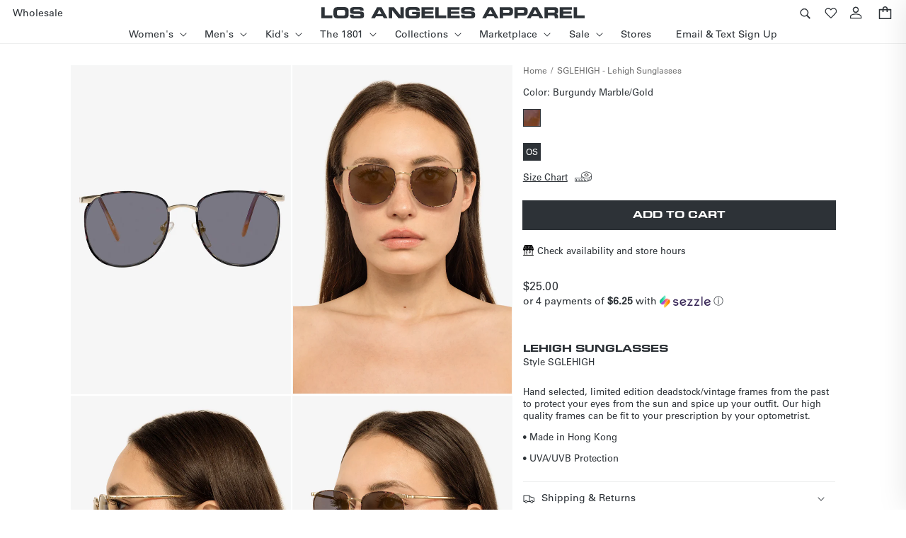

--- FILE ---
content_type: text/html; charset=utf-8
request_url: https://losangelesapparel.net/products/sglehigh-lehigh-sunglasses
body_size: 120905
content:
<!doctype html>
<html class="no-js" lang="en">
  <head>
    <!--LOOMI SDK-->
<!--DO NOT EDIT-->
<link rel="preconnect"  href="https://live.visually-io.com/" crossorigin data-em-disable>
<link rel="dns-prefetch" href="https://live.visually-io.com/" data-em-disable>
<script>
    (()=> {
        const env = 2;
        var store = "losangelesapparel.myshopify.com";
        var alias = store.replace(".myshopify.com", "").replaceAll("-", "_").toUpperCase();
        var jitsuKey =  "js.21520639";
        window.loomi_ctx = {...(window.loomi_ctx || {}),storeAlias:alias,jitsuKey,env};
        
        
    
	
	var product = {};
	var variants = [];
	
	variants.push({id:40306363433139,policy:"deny",price:2500,iq:32});
	
	product.variants = variants;
	product.oos = !true;
	product.price = 2500 ;
	window.loomi_ctx.current_product=product;
	window.loomi_ctx.productId=6832207855795;
	window.loomi_ctx.variantId = 40306363433139;
	
    })()
</script>
<link href="https://live.visually-io.com/cf/LOSANGELESAPPAREL.js?k=js.21520639&e=2&s=LOSANGELESAPPAREL" rel="preload" as="script" data-em-disable>
<link href="https://live.visually-io.com/cf/LOSANGELESAPPAREL.js?k=js.21520639&e=2&s=LOSANGELESAPPAREL" rel="preload" as="script" data-em-disable>
<link href="https://assets.visually.io/widgets/vsly-preact.min.js" rel="preload" as="script" data-em-disable>
<script data-vsly="preact2" type="text/javascript" src="https://assets.visually.io/widgets/vsly-preact.min.js" data-em-disable></script>
<script type="text/javascript" src="https://live.visually-io.com/cf/LOSANGELESAPPAREL.js" data-em-disable></script>
<script type="text/javascript" src="https://live.visually-io.com/v/visually.js" data-em-disable></script>
<script defer type="text/javascript" src="https://live.visually-io.com/v/visually-a.js" data-em-disable></script>
<!--LOOMI SDK-->

    <script
      src="https://cdn.chord.co/analytics-liquid-identifiers/v1/analytics-liquid-identifiers.min.js"
      defer="defer"
    ></script>

    <script async src="https://ob.belvionetta.com/i/56ba5a909d4b408607ac6a18bc3ae9bf.js" class="ct_clicktrue"></script>
   
    <!-- amplitude 1-->
    <script id="moonlift-runtime"
            src="https://storage.googleapis.com/cdn-modifee/scripts/runtime/runtime.iife.js?9"
            async
            onload="window.moonlift.init('RivZJqrv6fen7rYonnWaPdrIfN2Z93cNC1U8YwUXCzE');">
    </script>
    <script>
      (function (d, h) {
        // TODO: Replace API_KEY with your API key, yes.
        var apiKey = 'b9fe8bbcbdb3a7d107672d5b39d28bb2';
        // TODO: Set a timeout in milliseconds for the anti-flicker.
        var timeout = 1000;
        // Hides the page and loads the script. Shows page if script fails to load,
        // otherwise the script shows the page.
        var id = 'amp-exp-css';
        try {
          if (!d.getElementById(id)) {
            var st = d.createElement('style');
            st.id = id;
            st.innerText = '* { visibility: hidden !important; background-image: none !important; }';
            h.appendChild(st);
            window.setTimeout(function () {
              st.remove();
            }, timeout);
            var sc = d.createElement('script');
            sc.src = 'https://cdn.amplitude.com/script/' + apiKey + '.experiment.js';
            sc.async = true;
            sc.onerror = function () {
              st.remove();
            };
            h.insertBefore(sc, d.currentScript || h.lastChild);
          }
        } catch (e) {
          console.error(e);
        }
      })(document, document.head);
    </script>
    <!-- end amplitude -->


    <script>
      /* >> Heatmap.com :: Snippet << */ (function (h, e, a, t, m, ap) {
        (h._heatmap_paq = []).push(['setTrackerUrl', (h.heatUrl = e) + a]);
        h.hErrorLogs = h.hErrorLogs || [];
        ap = t.createElement('script');
        ap.src = h.heatUrl + 'preprocessor.min.js?sid=' + m;
        ap.defer = true;
        t.head.appendChild(ap);
        ['error', 'unhandledrejection'].forEach(function (ty) {
          h.addEventListener(ty, function (et) {
            h.hErrorLogs.push({ type: ty, event: et });
          });
        });
      })(window, 'https://dashboard.heatmap.com/', 'heatmap.php', document, 4096);
    </script>
    
    
     <meta name="viewport" content="width=device-width, initial-scale=1, maximum-scale=1">
    
<!-- Hyperspeed:337775 -->
<!-- hs-shared_id:0c78d019 -->



<script>window.HS_JS_OVERRIDES = [{"load_method":"ON_ACTION","match":"static.klaviyo.com","pages":null},{"load_method":"ON_ACTION","match":"codeblackbelt","pages":null},{"load_method":"ON_ACTION","match":"chatra","pages":null},{"load_method":"ON_ACTION","match":"gorgias","pages":null},{"load_method":"ON_ACTION","match":"zdassets","pages":null},{"load_method":"ON_ACTION","match":"omappapi","pages":null},{"load_method":"ON_ACTION","match":"foursixty","pages":null},{"load_method":"ON_ACTION","match":"shopifycloud\/shopify\/assets\/shopify_pay","pages":null},{"load_method":"ON_ACTION","match":"shopifycloud\/shopify\/assets\/storefront\/features","pages":null},{"load_method":"ON_ACTION","match":"shopifycloud\/shopify\/assets\/storefront\/load_feature","pages":null},{"load_method":"ON_ACTION","match":"shopifycloud\/storefront-recaptch","pages":null},{"load_method":"ON_ACTION","match":"scevent.min.js","pages":null},{"load_method":"ON_ACTION","match":"sc-static.net\/scevent.min.js","pages":null},{"load_method":"ON_ACTION","match":"facebook.net","pages":null},{"load_method":"ON_ACTION","match":"shopifycloud\/web-pixels-manager","pages":null},{"load_method":"ON_ACTION","match":"bing.com\/bat.js","pages":null},{"load_method":"ON_ACTION","match":"facebook.com","pages":null},{"load_method":"ON_ACTION","match":"attn.tv","pages":null},{"load_method":"ON_ACTION","match":"googletagmanager","pages":null},{"load_method":"ON_ACTION","match":"connect.facebook.net","pages":null},{"load_method":"ON_ACTION","match":"clarity.ms","pages":null},{"load_method":"ON_ACTION","match":"trekkie","pages":null},{"load_method":"ON_ACTION","match":"cdn.attn.tv","pages":null},{"load_method":"ON_ACTION","match":"snapchat.com","pages":null},{"load_method":"ON_ACTION","match":"bat.bing.com","pages":null},{"load_method":"ON_ACTION","match":"extensions\/019a9a3c-98bc-7f1f-ad82-5dd92cbd6d57\/aimerce-54\/assets\/embed.js","pages":["HOME","COLLECTIONS","PRODUCT","CART","OTHER"]},{"load_method":"ON_ACTION","match":"extensions\/01999b17-586b-72e2-b8f7-0a5c29a7e785\/seon-shopify-app-8\/assets\/app.js","pages":["HOME","COLLECTIONS","PRODUCT","CART","OTHER"]},{"load_method":"ON_ACTION","match":"extensions\/019ac63c-3e98-7bd4-8e8e-e79e65ec8e7a\/wishlist-shopify-app-597\/assets\/wishlistcollections.js","pages":["HOME","COLLECTIONS","PRODUCT","CART","OTHER"]}];</script>
<script>!function(e,t){if("object"==typeof exports&&"object"==typeof module)module.exports=t();else if("function"==typeof define&&define.amd)define([],t);else{var n=t();for(var o in n)("object"==typeof exports?exports:e)[o]=n[o]}}(self,(()=>(()=>{"use strict";var e={};(e=>{"undefined"!=typeof Symbol&&Symbol.toStringTag&&Object.defineProperty(e,Symbol.toStringTag,{value:"Module"}),Object.defineProperty(e,"__esModule",{value:!0})})(e);const t="hyperscript/defer-load",n="ON_ACTION",o=["window.Station.Apps.Tabs",".replace('no-js', 'js')","onLoadStylesheet()","window.onpageshow","spratlyThemeSettings","lazysizes","window.MinimogSettings","onloadt4relcss","asyncLoad","_bstrLocale"],r=window.HS_JS_OVERRIDES||[];function s(e,t){const n=!e||"string"!=typeof e,s=t&&t.hasAttribute("hs-ignore"),c=t&&t.innerHTML,i=t&&"application/ld+json"===t.getAttribute("type")||c&&o.some((e=>t.innerHTML.includes(e)));if(!t&&n||s||i)return null;{const n=r.find((n=>e&&e.includes(n.match)||c&&t.innerHTML.includes(n.match)));return n?function(e,t){let n=t;if(e.cdn){n=`https://cdn.hyperspeed.me/script/${t.replace(/^(http:\/\/|https:\/\/|\/\/)/,"")}`}return{load_method:e.load_method||"default",src:n}}(n,e):null}}window.HS_LOAD_ON_ACTION_SCRIPTS=window.HS_LOAD_ON_ACTION_SCRIPTS||[];const c=document.createElement,i={src:Object.getOwnPropertyDescriptor(HTMLScriptElement.prototype,"src"),type:Object.getOwnPropertyDescriptor(HTMLScriptElement.prototype,"type")};function l(e,n){window.HS_LOAD_ON_ACTION_SCRIPTS.push([e,n]),e.type=t;const o=function(n){e.getAttribute("type")===t&&n.preventDefault(),e.removeEventListener("beforescriptexecute",o)};e.addEventListener("beforescriptexecute",o)}return document.createElement=function(...e){if("script"!==e[0].toLowerCase()||window.hsUnblocked)return c.bind(document)(...e);const o=c.bind(document)(...e);try{Object.defineProperties(o,{src:{...i.src,set(e){const o=s(e,null),r=o&&o.load_method===n,c=o?o.src:e;r&&i.type.set.call(this,t),i.src.set.call(this,c)}},type:{...i.type,set(e){const r=s(o.src,null);r&&r.load_method===n?i.type.set.call(this,t):i.type.set.call(this,e)}}}),o.setAttribute=function(e,t){"type"===e||"src"===e?o[e]=t:HTMLScriptElement.prototype.setAttribute.call(o,e,t)}}catch(e){console.warn("HyperScripts: unable to prevent script execution for script src ",o.src,".\n",'A likely cause would be because you are using a third-party browser extension that monkey patches the "document.createElement" function.')}return o},window.hsScriptObserver=new MutationObserver((e=>{for(let o=0;o<e.length;o++){const{addedNodes:r}=e[o];for(let e=0;e<r.length;e++){const o=r[e];if(1===o.nodeType&&"SCRIPT"===o.tagName)if(o.type===t)l(o,null);else{const e=s(o.src,o);e&&e.load_method===n&&l(o,o.type===t?null:o.type)}}}})),window.hsScriptObserver.observe(document.documentElement,{childList:!0,subtree:!0}),e})()));</script>

<!-- Lazyload + Responsive Images-->
<script defer src="//losangelesapparel.net/cdn/shop/t/172/assets/hs-lazysizes.min.js?v=138887360493752575951765306174"></script>
<link rel="stylesheet" href="//losangelesapparel.net/cdn/shop/t/172/assets/hs-image-blur.css?v=157208600979694062561765306173" media="print" onload="this.media='all'; this.onload = null">
<!-- Third party app optimization -->
<!-- Is an app not updating? Just click Rebuild Cache in Hyperspeed. -->
<!-- Or, stop deferring the app by clicking View Details on App Optimization in your Theme Optimization settings. -->
<script hs-ignore>(function(){var hsUrls=[{"load_method":"ON_ACTION","original_url":"https:\/\/config.gorgias.chat\/bundle-loader\/01GYCBV6YSMTH5QXH5SNATPB3H?source=shopify1click\u0026shop=losangelesapparel.myshopify.com","pages":["HOME","COLLECTIONS","PRODUCT","CART","OTHER"]},{"load_method":"ON_ACTION","original_url":"\/\/cdn.shopify.com\/proxy\/859ef4192a096fcb85de483e8f7010543eb63624ef208f1ab56f0aa63b4d93f5\/cdn.amplitude.com\/script\/b9fe8bbcbdb3a7d107672d5b39d28bb2.js?library=shopify\u0026shop=losangelesapparel.myshopify.com\u0026sp-cache-control=cHVibGljLCBtYXgtYWdlPTkwMA","pages":["HOME","COLLECTIONS","PRODUCT","CART","OTHER"]},{"load_method":"ON_ACTION","original_url":"https:\/\/static.shareasale.com\/json\/shopify\/deduplication.js?shop=losangelesapparel.myshopify.com","pages":["HOME","COLLECTIONS","PRODUCT","CART","OTHER"]},{"load_method":"ASYNC","original_url":"https:\/\/static.shareasale.com\/json\/shopify\/shareasale-tracking.js?sasmid=96292\u0026ssmtid=19038\u0026scid=null\u0026xtm=null\u0026xtv=null\u0026cd=true\u0026shop=losangelesapparel.myshopify.com","pages":["HOME","COLLECTIONS","PRODUCT","CART","OTHER"]},{"load_method":"ASYNC","original_url":"https:\/\/intg.snapchat.com\/shopify\/shopify-scevent-init.js?id=cd332295-32bb-490b-825a-110b132c6ec3\u0026shop=losangelesapparel.myshopify.com","pages":["HOME","COLLECTIONS","PRODUCT","CART","OTHER"]},{"load_method":"ON_ACTION","original_url":"https:\/\/cdn.tapcart.com\/webbridge-sdk\/webbridge.umd.js?shop=losangelesapparel.myshopify.com","pages":["HOME","COLLECTIONS","PRODUCT","CART","OTHER"]},{"load_method":"ASYNC","original_url":"https:\/\/cdn1.stamped.io\/files\/widget.min.js?shop=losangelesapparel.myshopify.com","pages":["HOME","COLLECTIONS","PRODUCT","CART","OTHER"]},{"load_method":"ON_ACTION","original_url":"https:\/\/cdn.hextom.com\/js\/freeshippingbar.js?shop=losangelesapparel.myshopify.com","pages":["HOME","COLLECTIONS","PRODUCT","CART","OTHER"]},{"load_method":"ON_ACTION","original_url":"https:\/\/static.getangler.ai\/dist\/shp_script_tag\/_latest.min.js?shop=losangelesapparel.myshopify.com","pages":["HOME","COLLECTIONS","PRODUCT","CART","OTHER"]},{"load_method":"ON_ACTION","original_url":"https:\/\/cdn.weglot.com\/weglot_script_tag.js?shop=losangelesapparel.myshopify.com","pages":["HOME","COLLECTIONS","PRODUCT","CART","OTHER"]},{"load_method":"ON_ACTION","original_url":"https:\/\/cdn.9gtb.com\/loader.js?g_cvt_id=90bf0986-5e62-40ba-b1d8-3ce1df584d4b\u0026shop=losangelesapparel.myshopify.com","pages":["HOME","COLLECTIONS","PRODUCT","CART","OTHER"]},{"load_method":"ASYNC","original_url":"https:\/\/swymv3premium-01.azureedge.net\/code\/swym-shopify.js?shop=losangelesapparel.myshopify.com","pages":["HOME","COLLECTIONS","PRODUCT","CART","OTHER"]},{"load_method":"ON_ACTION","original_url":"https:\/\/static.returngo.ai\/master.returngo.ai\/returngo.min.js?shop=losangelesapparel.myshopify.com","pages":["HOME","COLLECTIONS","PRODUCT","CART","OTHER"]},{"load_method":"ON_ACTION","original_url":"https:\/\/cdn.attn.tv\/losangelesapparel\/dtag.js?shop=losangelesapparel.myshopify.com","pages":["HOME","COLLECTIONS","PRODUCT","CART","OTHER"]},{"load_method":"ON_ACTION","original_url":"https:\/\/rbs6u0ef.losangelesapparel.net\/assets\/shopify.js?rb_init_key=bGEtYXBwYXJlbHx2aWV3fHB1cmNoYXNlfHNpZ251cHxsb2dpbg==\u0026shop=losangelesapparel.myshopify.com","pages":["HOME","COLLECTIONS","PRODUCT","CART","OTHER"]}];var insertBeforeBackup=Node.prototype.insertBefore;var currentPageType=getPageType();function getPageType(){var currentPage="product";if(currentPage==='index'){return'HOME';}else if(currentPage==='collection'){return'COLLECTIONS';}else if(currentPage==='product'){return'PRODUCT';}else if(currentPage==='cart'){return'CART';}else{return'OTHER';}}
function isWhitelistedPage(script){return script.pages.includes(currentPageType);}
function getCachedScriptUrl(url){var result=(hsUrls||[]).find(function(el){var compareUrl=el.original_url;if(url.substring(0,6)==="https:"&&el.original_url.substring(0,2)==="//"){compareUrl="https:"+el.original_url;}
return url==compareUrl;});return result;}
function loadScript(scriptInfo){if(isWhitelistedPage(scriptInfo)){var s=document.createElement('script');s.type='text/javascript';s.async=true;s.src=scriptInfo.original_url;var x=document.getElementsByTagName('script')[0];insertBeforeBackup.apply(x.parentNode,[s,x]);}}
var userEvents={touch:["touchmove","touchend"],mouse:["mousemove","click","keydown","scroll"]};function isTouch(){var touchIdentifiers=" -webkit- -moz- -o- -ms- ".split(" ");if("ontouchstart"in window||window.DocumentTouch&&document instanceof DocumentTouch){return true;}
var query=["(",touchIdentifiers.join("touch-enabled),("),"hsterminal",")"].join("");return window.matchMedia(query).matches;}
var actionEvents=isTouch()?userEvents.touch:userEvents.mouse;function loadOnUserAction(){(hsUrls||[]).filter(function(url){return url.load_method==='ON_ACTION';}).forEach(function(scriptInfo){loadScript(scriptInfo)})
actionEvents.forEach(function(userEvent){document.removeEventListener(userEvent,loadOnUserAction);});}
Node.prototype.insertBefore=function(newNode,refNode){if(newNode.type!=="text/javascript"&&newNode.type!=="application/javascript"&&newNode.type!=="application/ecmascript"){return insertBeforeBackup.apply(this,arguments);}
var scriptInfo=getCachedScriptUrl(newNode.src);if(!scriptInfo){return insertBeforeBackup.apply(this,arguments);}
if(isWhitelistedPage(scriptInfo)&&scriptInfo.load_method!=='ON_ACTION'){var s=document.createElement('script');s.type='text/javascript';s.async=true;s.src=scriptInfo.original_url;insertBeforeBackup.apply(this,[s,refNode]);}}
document.addEventListener("DOMContentLoaded",function(){actionEvents.forEach(function(userEvent){document.addEventListener(userEvent,loadOnUserAction);});});})();</script>

<!-- instant.load -->
<script defer src="//losangelesapparel.net/cdn/shop/t/172/assets/hs-instantload.min.js?v=106803949153345037901765306174"></script>

<!-- defer JS until action -->
<script async src="//losangelesapparel.net/cdn/shop/t/172/assets/hs-script-loader.min.js?v=62836566024746520321765306175"></script>



<style>
    	body > * {
          visibility: hidden;
        }
        header:first-of-type, nav:first-of-type, #shopify-section-header, #shopify-section-announcement, #shopify-section-AnnouncementBar, #shopify-section-announcement-bar, #shopify-section-header-template {
          visibility: visible;
        }
</style>
<script>
      window.addEventListener("DOMContentLoaded", function() {
        document.head.insertAdjacentHTML("beforeend", `<style>body > *{visibility:visible;}</style>`)
      })
</script>
<noscript>
  <style>body > *{visibility:visible;}</style>
</noscript>


    <!-- Google Tag Manager -->
    <script>
      (function (w, d, s, l, i) {
        w[l] = w[l] || [];
        w[l].push({ 'gtm.start': new Date().getTime(), event: 'gtm.js' });
        var f = d.getElementsByTagName(s)[0],
          j = d.createElement(s),
          dl = l != 'dataLayer' ? '&l=' + l : '';
        j.async = true;
        j.src = 'https://www.googletagmanager.com/gtm.js?id=' + i + dl;
        f.parentNode.insertBefore(j, f);
      })(window, document, 'script', 'dataLayer', 'GTM-5STSSSH');
    </script>
    <!-- End Google Tag Manager -->

    <!--posthog-->
    <script>
    !function(t,e){var o,n,p,r;e.__SV||(window.posthog && window.posthog.__loaded)||(window.posthog=e,e._i=[],e.init=function(i,s,a){function g(t,e){var o=e.split(".");2==o.length&&(t=t[o[0]],e=o[1]),t[e]=function(){t.push([e].concat(Array.prototype.slice.call(arguments,0)))}}(p=t.createElement("script")).type="text/javascript",p.crossOrigin="anonymous",p.async=!0,p.src=s.api_host.replace(".i.posthog.com","-assets.i.posthog.com")+"/static/array.js",(r=t.getElementsByTagName("script")[0]).parentNode.insertBefore(p,r);var u=e;for(void 0!==a?u=e[a]=[]:a="posthog",u.people=u.people||[],u.toString=function(t){var e="posthog";return"posthog"!==a&&(e+="."+a),t||(e+=" (stub)"),e},u.people.toString=function(){return u.toString(1)+".people (stub)"},o="init Xr es pi Zr rs Kr Qr capture Ni calculateEventProperties os register register_once register_for_session unregister unregister_for_session ds getFeatureFlag getFeatureFlagPayload isFeatureEnabled reloadFeatureFlags updateEarlyAccessFeatureEnrollment getEarlyAccessFeatures on onFeatureFlags onSurveysLoaded onSessionId getSurveys getActiveMatchingSurveys renderSurvey displaySurvey cancelPendingSurvey canRenderSurvey canRenderSurveyAsync identify setPersonProperties group resetGroups setPersonPropertiesForFlags resetPersonPropertiesForFlags setGroupPropertiesForFlags resetGroupPropertiesForFlags reset get_distinct_id getGroups get_session_id get_session_replay_url alias set_config startSessionRecording stopSessionRecording sessionRecordingStarted captureException startExceptionAutocapture stopExceptionAutocapture loadToolbar get_property getSessionProperty us ns createPersonProfile hs Vr vs opt_in_capturing opt_out_capturing has_opted_in_capturing has_opted_out_capturing get_explicit_consent_status is_capturing clear_opt_in_out_capturing ss debug O ls getPageViewId captureTraceFeedback captureTraceMetric qr".split(" "),n=0;n<o.length;n++)g(u,o[n]);e._i.push([i,s,a])},e.__SV=1)}(document,window.posthog||[]);
    posthog.init('phc_lK8KMwTNVvGnqFsGfjVHdu43JameezVZd6OlLE6brMK', {
        api_host: 'https://us.i.posthog.com',
        defaults: '2025-11-30',
        person_profiles: 'identified_only', // or 'always' to create profiles for anonymous users as well
    })
    </script>
    <!-- end posthog-->

    <!--GCLID track-->
    <script>
(function () {
  if (!window.posthog || !window.posthog.capture) return;

  const sent = new Set(); // avoid spamming PH with same URL

  function capture(method, url) {
    try {
      const u = new URL(url, location.origin);
      if (!u.searchParams.has('gclid')) return;

      const key = method + '|' + u.href;
      if (sent.has(key)) return;
      sent.add(key);

      const stack = new Error().stack;

      window.posthog.capture('gclid_injected', {
        method,
        injected_url: u.href,
        path: location.pathname,
        search: location.search,
        referrer: document.referrer || null,
        user_agent: navigator.userAgent,
        stack_trace: stack,
        timestamp: Date.now()
      });

      console.warn('[GCLID INJECTED]', method, u.href);
    } catch (e) {}
  }

  const _replaceState = history.replaceState;
  history.replaceState = function (state, title, url) {
    if (url) capture('replaceState', url);
    return _replaceState.apply(this, arguments);
  };

  const _pushState = history.pushState;
  history.pushState = function (state, title, url) {
    if (url) capture('pushState', url);
    return _pushState.apply(this, arguments);
  };

  const _assign = location.assign;
  location.assign = function (url) {
    if (url) capture('location.assign', url);
    return _assign.call(this, url);
  };
})();
</script>

    <!--end GCLID track-->
   
    <meta charset="utf-8">
    <meta http-equiv="X-UA-Compatible" content="IE=edge">
    
    <meta name="theme-color" content="">

    <link href="//losangelesapparel.net/cdn/shop/t/172/assets/5c8d59c2-9c85-4a22-88e3-bf3fba01dcd8.woff2?v=24919334203661420571765306131" as="font" type="font/woff2" crossorigin="anonymous" rel="preload">

    <link rel="canonical" href="https://losangelesapparel.net/products/sglehigh-lehigh-sunglasses">

    <link rel="preconnect" href="https://cdn.shopify.com" crossorigin>

    <link rel="preconnect" href="https://aims-gtn.com" crossorigin><link rel="icon" type="image/png" href="//losangelesapparel.net/cdn/shop/files/android-chrome-256x256.png?crop=center&height=32&v=1654622459&width=32"><title>
      SGLEHIGH - Lehigh Sunglasses
 &ndash; Los Angeles Apparel</title>

    
      <meta name="description" content="Hand selected, limited edition deadstock/vintage frames from the past to protect your eyes from the sun and spice up your outfit. Our high quality frames can be fit to your prescription by your optometrist. • Made in Hong Kong • UVA/UVB Protection">
    

    

<meta property="og:site_name" content="Los Angeles Apparel">
<meta property="og:url" content="https://losangelesapparel.net/products/sglehigh-lehigh-sunglasses">
<meta property="og:title" content="SGLEHIGH - Lehigh Sunglasses">
<meta property="og:type" content="product">
<meta property="og:description" content="Hand selected, limited edition deadstock/vintage frames from the past to protect your eyes from the sun and spice up your outfit. Our high quality frames can be fit to your prescription by your optometrist. • Made in Hong Kong • UVA/UVB Protection"><meta property="og:image" content="http://losangelesapparel.net/cdn/shop/files/SGLEHIGH_BURGUNDYMARBLEGOLD_front.jpg?v=1768243996">
  <meta property="og:image:secure_url" content="https://losangelesapparel.net/cdn/shop/files/SGLEHIGH_BURGUNDYMARBLEGOLD_front.jpg?v=1768243996">
  <meta property="og:image:width" content="1500">
  <meta property="og:image:height" content="2250"><meta property="og:price:amount" content="25.00">
  <meta property="og:price:currency" content="USD"><meta name="twitter:card" content="summary_large_image">
<meta name="twitter:title" content="SGLEHIGH - Lehigh Sunglasses">
<meta name="twitter:description" content="Hand selected, limited edition deadstock/vintage frames from the past to protect your eyes from the sun and spice up your outfit. Our high quality frames can be fit to your prescription by your optometrist. • Made in Hong Kong • UVA/UVB Protection">

    <script defer src="//losangelesapparel.net/cdn/shop/t/172/assets/jquery.min.js?v=81049236547974671631765306176"></script>
    <script defer src="//losangelesapparel.net/cdn/shopifycloud/storefront/assets/themes_support/option_selection-b017cd28.js"></script>
    <script defer src="//losangelesapparel.net/cdn/shop/t/172/assets/jquery.tmpl.min.js?v=17450756050550137351765306177"></script>
    <script defer src="//losangelesapparel.net/cdn/shop/t/172/assets/jquery.products.min.js?v=88194351912067139891765306177"></script>
    <script defer src="//losangelesapparel.net/cdn/shop/t/172/assets/global.js?v=126754166148088505421765306171"></script>

    <script>window.performance && window.performance.mark && window.performance.mark('shopify.content_for_header.start');</script><meta name="google-site-verification" content="abO_OBZy4c2HVrfoYJXKdx0ojfXPYhUncKSYG0-nkI4">
<meta name="google-site-verification" content="jzwkv1FNbCB0ghK5TYvYCYU_2qoZZ6NlQxrHZaVqMsc">
<meta name="google-site-verification" content="abO_OBZy4c2HVrfoYJXKdx0ojfXPYhUncKSYG0-nkI4">
<meta id="shopify-digital-wallet" name="shopify-digital-wallet" content="/21520639/digital_wallets/dialog">
<meta name="shopify-checkout-api-token" content="f50bddbe2d16309755ec92bdcf997997">
<meta id="in-context-paypal-metadata" data-shop-id="21520639" data-venmo-supported="false" data-environment="production" data-locale="en_US" data-paypal-v4="true" data-currency="USD">
<link rel="alternate" type="application/json+oembed" href="https://losangelesapparel.net/products/sglehigh-lehigh-sunglasses.oembed">
<script async="async" src="/checkouts/internal/preloads.js?locale=en-US"></script>
<link rel="preconnect" href="https://shop.app" crossorigin="anonymous">
<script async="async" src="https://shop.app/checkouts/internal/preloads.js?locale=en-US&shop_id=21520639" crossorigin="anonymous"></script>
<script id="apple-pay-shop-capabilities" type="application/json">{"shopId":21520639,"countryCode":"US","currencyCode":"USD","merchantCapabilities":["supports3DS"],"merchantId":"gid:\/\/shopify\/Shop\/21520639","merchantName":"Los Angeles Apparel","requiredBillingContactFields":["postalAddress","email","phone"],"requiredShippingContactFields":["postalAddress","email","phone"],"shippingType":"shipping","supportedNetworks":["visa","masterCard","amex","discover","elo","jcb"],"total":{"type":"pending","label":"Los Angeles Apparel","amount":"1.00"},"shopifyPaymentsEnabled":true,"supportsSubscriptions":true}</script>
<script id="shopify-features" type="application/json">{"accessToken":"f50bddbe2d16309755ec92bdcf997997","betas":["rich-media-storefront-analytics"],"domain":"losangelesapparel.net","predictiveSearch":true,"shopId":21520639,"locale":"en"}</script>
<script>var Shopify = Shopify || {};
Shopify.shop = "losangelesapparel.myshopify.com";
Shopify.locale = "en";
Shopify.currency = {"active":"USD","rate":"1.0"};
Shopify.country = "US";
Shopify.theme = {"name":"New SWYM Copy of Live LAA 2.0 v3.1 [Frenzy A\/B","id":150020128947,"schema_name":"Dawn","schema_version":"2.0.0","theme_store_id":null,"role":"main"};
Shopify.theme.handle = "null";
Shopify.theme.style = {"id":null,"handle":null};
Shopify.cdnHost = "losangelesapparel.net/cdn";
Shopify.routes = Shopify.routes || {};
Shopify.routes.root = "/";</script>
<script type="module">!function(o){(o.Shopify=o.Shopify||{}).modules=!0}(window);</script>
<script>!function(o){function n(){var o=[];function n(){o.push(Array.prototype.slice.apply(arguments))}return n.q=o,n}var t=o.Shopify=o.Shopify||{};t.loadFeatures=n(),t.autoloadFeatures=n()}(window);</script>
<script>
  window.ShopifyPay = window.ShopifyPay || {};
  window.ShopifyPay.apiHost = "shop.app\/pay";
  window.ShopifyPay.redirectState = null;
</script>
<script id="shop-js-analytics" type="application/json">{"pageType":"product"}</script>
<script defer="defer" async type="module" src="//losangelesapparel.net/cdn/shopifycloud/shop-js/modules/v2/client.init-shop-cart-sync_BdyHc3Nr.en.esm.js"></script>
<script defer="defer" async type="module" src="//losangelesapparel.net/cdn/shopifycloud/shop-js/modules/v2/chunk.common_Daul8nwZ.esm.js"></script>
<script type="module">
  await import("//losangelesapparel.net/cdn/shopifycloud/shop-js/modules/v2/client.init-shop-cart-sync_BdyHc3Nr.en.esm.js");
await import("//losangelesapparel.net/cdn/shopifycloud/shop-js/modules/v2/chunk.common_Daul8nwZ.esm.js");

  window.Shopify.SignInWithShop?.initShopCartSync?.({"fedCMEnabled":true,"windoidEnabled":true});

</script>
<script defer="defer" async type="module" src="//losangelesapparel.net/cdn/shopifycloud/shop-js/modules/v2/client.payment-terms_MV4M3zvL.en.esm.js"></script>
<script defer="defer" async type="module" src="//losangelesapparel.net/cdn/shopifycloud/shop-js/modules/v2/chunk.common_Daul8nwZ.esm.js"></script>
<script defer="defer" async type="module" src="//losangelesapparel.net/cdn/shopifycloud/shop-js/modules/v2/chunk.modal_CQq8HTM6.esm.js"></script>
<script type="module">
  await import("//losangelesapparel.net/cdn/shopifycloud/shop-js/modules/v2/client.payment-terms_MV4M3zvL.en.esm.js");
await import("//losangelesapparel.net/cdn/shopifycloud/shop-js/modules/v2/chunk.common_Daul8nwZ.esm.js");
await import("//losangelesapparel.net/cdn/shopifycloud/shop-js/modules/v2/chunk.modal_CQq8HTM6.esm.js");

  
</script>
<script>
  window.Shopify = window.Shopify || {};
  if (!window.Shopify.featureAssets) window.Shopify.featureAssets = {};
  window.Shopify.featureAssets['shop-js'] = {"shop-cart-sync":["modules/v2/client.shop-cart-sync_QYOiDySF.en.esm.js","modules/v2/chunk.common_Daul8nwZ.esm.js"],"init-fed-cm":["modules/v2/client.init-fed-cm_DchLp9rc.en.esm.js","modules/v2/chunk.common_Daul8nwZ.esm.js"],"shop-button":["modules/v2/client.shop-button_OV7bAJc5.en.esm.js","modules/v2/chunk.common_Daul8nwZ.esm.js"],"init-windoid":["modules/v2/client.init-windoid_DwxFKQ8e.en.esm.js","modules/v2/chunk.common_Daul8nwZ.esm.js"],"shop-cash-offers":["modules/v2/client.shop-cash-offers_DWtL6Bq3.en.esm.js","modules/v2/chunk.common_Daul8nwZ.esm.js","modules/v2/chunk.modal_CQq8HTM6.esm.js"],"shop-toast-manager":["modules/v2/client.shop-toast-manager_CX9r1SjA.en.esm.js","modules/v2/chunk.common_Daul8nwZ.esm.js"],"init-shop-email-lookup-coordinator":["modules/v2/client.init-shop-email-lookup-coordinator_UhKnw74l.en.esm.js","modules/v2/chunk.common_Daul8nwZ.esm.js"],"pay-button":["modules/v2/client.pay-button_DzxNnLDY.en.esm.js","modules/v2/chunk.common_Daul8nwZ.esm.js"],"avatar":["modules/v2/client.avatar_BTnouDA3.en.esm.js"],"init-shop-cart-sync":["modules/v2/client.init-shop-cart-sync_BdyHc3Nr.en.esm.js","modules/v2/chunk.common_Daul8nwZ.esm.js"],"shop-login-button":["modules/v2/client.shop-login-button_D8B466_1.en.esm.js","modules/v2/chunk.common_Daul8nwZ.esm.js","modules/v2/chunk.modal_CQq8HTM6.esm.js"],"init-customer-accounts-sign-up":["modules/v2/client.init-customer-accounts-sign-up_C8fpPm4i.en.esm.js","modules/v2/client.shop-login-button_D8B466_1.en.esm.js","modules/v2/chunk.common_Daul8nwZ.esm.js","modules/v2/chunk.modal_CQq8HTM6.esm.js"],"init-shop-for-new-customer-accounts":["modules/v2/client.init-shop-for-new-customer-accounts_CVTO0Ztu.en.esm.js","modules/v2/client.shop-login-button_D8B466_1.en.esm.js","modules/v2/chunk.common_Daul8nwZ.esm.js","modules/v2/chunk.modal_CQq8HTM6.esm.js"],"init-customer-accounts":["modules/v2/client.init-customer-accounts_dRgKMfrE.en.esm.js","modules/v2/client.shop-login-button_D8B466_1.en.esm.js","modules/v2/chunk.common_Daul8nwZ.esm.js","modules/v2/chunk.modal_CQq8HTM6.esm.js"],"shop-follow-button":["modules/v2/client.shop-follow-button_CkZpjEct.en.esm.js","modules/v2/chunk.common_Daul8nwZ.esm.js","modules/v2/chunk.modal_CQq8HTM6.esm.js"],"lead-capture":["modules/v2/client.lead-capture_BntHBhfp.en.esm.js","modules/v2/chunk.common_Daul8nwZ.esm.js","modules/v2/chunk.modal_CQq8HTM6.esm.js"],"checkout-modal":["modules/v2/client.checkout-modal_CfxcYbTm.en.esm.js","modules/v2/chunk.common_Daul8nwZ.esm.js","modules/v2/chunk.modal_CQq8HTM6.esm.js"],"shop-login":["modules/v2/client.shop-login_Da4GZ2H6.en.esm.js","modules/v2/chunk.common_Daul8nwZ.esm.js","modules/v2/chunk.modal_CQq8HTM6.esm.js"],"payment-terms":["modules/v2/client.payment-terms_MV4M3zvL.en.esm.js","modules/v2/chunk.common_Daul8nwZ.esm.js","modules/v2/chunk.modal_CQq8HTM6.esm.js"]};
</script>
<script>(function() {
  var isLoaded = false;
  function asyncLoad() {
    if (isLoaded) return;
    isLoaded = true;
    var urls = ["https:\/\/rbs6u0ef.losangelesapparel.net\/assets\/shopify.js?rb_init_key=bGEtYXBwYXJlbHx2aWV3fHB1cmNoYXNlfHNpZ251cHxsb2dpbg==\u0026shop=losangelesapparel.myshopify.com","https:\/\/intg.snapchat.com\/shopify\/shopify-scevent-init.js?id=cd332295-32bb-490b-825a-110b132c6ec3\u0026shop=losangelesapparel.myshopify.com","https:\/\/cdn1.stamped.io\/files\/widget.min.js?shop=losangelesapparel.myshopify.com","https:\/\/swymv3premium-01.azureedge.net\/code\/swym-shopify.js?shop=losangelesapparel.myshopify.com","https:\/\/static.shareasale.com\/json\/shopify\/deduplication.js?shop=losangelesapparel.myshopify.com","https:\/\/static.shareasale.com\/json\/shopify\/shareasale-tracking.js?sasmid=96292\u0026ssmtid=19038\u0026scid=null\u0026xtm=null\u0026xtv=null\u0026cd=true\u0026shop=losangelesapparel.myshopify.com","https:\/\/static.returngo.ai\/master.returngo.ai\/returngo.min.js?shop=losangelesapparel.myshopify.com","https:\/\/config.gorgias.chat\/bundle-loader\/01GYCBV6YSMTH5QXH5SNATPB3H?source=shopify1click\u0026shop=losangelesapparel.myshopify.com","https:\/\/cdn.hextom.com\/js\/freeshippingbar.js?shop=losangelesapparel.myshopify.com","https:\/\/cdn.attn.tv\/losangelesapparel\/dtag.js?shop=losangelesapparel.myshopify.com","\/\/cdn.shopify.com\/proxy\/859ef4192a096fcb85de483e8f7010543eb63624ef208f1ab56f0aa63b4d93f5\/cdn.amplitude.com\/script\/b9fe8bbcbdb3a7d107672d5b39d28bb2.js?library=shopify\u0026shop=losangelesapparel.myshopify.com\u0026sp-cache-control=cHVibGljLCBtYXgtYWdlPTkwMA","https:\/\/static.getangler.ai\/dist\/shp_script_tag\/_latest.min.js?shop=losangelesapparel.myshopify.com","https:\/\/cdn.tapcart.com\/webbridge-sdk\/webbridge.umd.js?shop=losangelesapparel.myshopify.com","https:\/\/cdn.weglot.com\/weglot_script_tag.js?shop=losangelesapparel.myshopify.com","https:\/\/cdn.9gtb.com\/loader.js?g_cvt_id=90bf0986-5e62-40ba-b1d8-3ce1df584d4b\u0026shop=losangelesapparel.myshopify.com"];
    for (var i = 0; i < urls.length; i++) {
      var s = document.createElement('script');
      s.type = 'text/javascript';
      s.async = true;
      s.src = urls[i];
      var x = document.getElementsByTagName('script')[0];
      x.parentNode.insertBefore(s, x);
    }
  };
  if(window.attachEvent) {
    window.attachEvent('onload', asyncLoad);
  } else {
    window.addEventListener('load', asyncLoad, false);
  }
})();</script>
<script id="__st">var __st={"a":21520639,"offset":-28800,"reqid":"ba55f037-ceef-4b37-8057-9a10be8e1c43-1769027568","pageurl":"losangelesapparel.net\/products\/sglehigh-lehigh-sunglasses","u":"a6d082dd0fd8","p":"product","rtyp":"product","rid":6832207855795};</script>
<script>window.ShopifyPaypalV4VisibilityTracking = true;</script>
<script id="captcha-bootstrap">!function(){'use strict';const t='contact',e='account',n='new_comment',o=[[t,t],['blogs',n],['comments',n],[t,'customer']],c=[[e,'customer_login'],[e,'guest_login'],[e,'recover_customer_password'],[e,'create_customer']],r=t=>t.map((([t,e])=>`form[action*='/${t}']:not([data-nocaptcha='true']) input[name='form_type'][value='${e}']`)).join(','),a=t=>()=>t?[...document.querySelectorAll(t)].map((t=>t.form)):[];function s(){const t=[...o],e=r(t);return a(e)}const i='password',u='form_key',d=['recaptcha-v3-token','g-recaptcha-response','h-captcha-response',i],f=()=>{try{return window.sessionStorage}catch{return}},m='__shopify_v',_=t=>t.elements[u];function p(t,e,n=!1){try{const o=window.sessionStorage,c=JSON.parse(o.getItem(e)),{data:r}=function(t){const{data:e,action:n}=t;return t[m]||n?{data:e,action:n}:{data:t,action:n}}(c);for(const[e,n]of Object.entries(r))t.elements[e]&&(t.elements[e].value=n);n&&o.removeItem(e)}catch(o){console.error('form repopulation failed',{error:o})}}const l='form_type',E='cptcha';function T(t){t.dataset[E]=!0}const w=window,h=w.document,L='Shopify',v='ce_forms',y='captcha';let A=!1;((t,e)=>{const n=(g='f06e6c50-85a8-45c8-87d0-21a2b65856fe',I='https://cdn.shopify.com/shopifycloud/storefront-forms-hcaptcha/ce_storefront_forms_captcha_hcaptcha.v1.5.2.iife.js',D={infoText:'Protected by hCaptcha',privacyText:'Privacy',termsText:'Terms'},(t,e,n)=>{const o=w[L][v],c=o.bindForm;if(c)return c(t,g,e,D).then(n);var r;o.q.push([[t,g,e,D],n]),r=I,A||(h.body.append(Object.assign(h.createElement('script'),{id:'captcha-provider',async:!0,src:r})),A=!0)});var g,I,D;w[L]=w[L]||{},w[L][v]=w[L][v]||{},w[L][v].q=[],w[L][y]=w[L][y]||{},w[L][y].protect=function(t,e){n(t,void 0,e),T(t)},Object.freeze(w[L][y]),function(t,e,n,w,h,L){const[v,y,A,g]=function(t,e,n){const i=e?o:[],u=t?c:[],d=[...i,...u],f=r(d),m=r(i),_=r(d.filter((([t,e])=>n.includes(e))));return[a(f),a(m),a(_),s()]}(w,h,L),I=t=>{const e=t.target;return e instanceof HTMLFormElement?e:e&&e.form},D=t=>v().includes(t);t.addEventListener('submit',(t=>{const e=I(t);if(!e)return;const n=D(e)&&!e.dataset.hcaptchaBound&&!e.dataset.recaptchaBound,o=_(e),c=g().includes(e)&&(!o||!o.value);(n||c)&&t.preventDefault(),c&&!n&&(function(t){try{if(!f())return;!function(t){const e=f();if(!e)return;const n=_(t);if(!n)return;const o=n.value;o&&e.removeItem(o)}(t);const e=Array.from(Array(32),(()=>Math.random().toString(36)[2])).join('');!function(t,e){_(t)||t.append(Object.assign(document.createElement('input'),{type:'hidden',name:u})),t.elements[u].value=e}(t,e),function(t,e){const n=f();if(!n)return;const o=[...t.querySelectorAll(`input[type='${i}']`)].map((({name:t})=>t)),c=[...d,...o],r={};for(const[a,s]of new FormData(t).entries())c.includes(a)||(r[a]=s);n.setItem(e,JSON.stringify({[m]:1,action:t.action,data:r}))}(t,e)}catch(e){console.error('failed to persist form',e)}}(e),e.submit())}));const S=(t,e)=>{t&&!t.dataset[E]&&(n(t,e.some((e=>e===t))),T(t))};for(const o of['focusin','change'])t.addEventListener(o,(t=>{const e=I(t);D(e)&&S(e,y())}));const B=e.get('form_key'),M=e.get(l),P=B&&M;t.addEventListener('DOMContentLoaded',(()=>{const t=y();if(P)for(const e of t)e.elements[l].value===M&&p(e,B);[...new Set([...A(),...v().filter((t=>'true'===t.dataset.shopifyCaptcha))])].forEach((e=>S(e,t)))}))}(h,new URLSearchParams(w.location.search),n,t,e,['guest_login'])})(!0,!0)}();</script>
<script integrity="sha256-4kQ18oKyAcykRKYeNunJcIwy7WH5gtpwJnB7kiuLZ1E=" data-source-attribution="shopify.loadfeatures" defer="defer" src="//losangelesapparel.net/cdn/shopifycloud/storefront/assets/storefront/load_feature-a0a9edcb.js" crossorigin="anonymous"></script>
<script crossorigin="anonymous" defer="defer" src="//losangelesapparel.net/cdn/shopifycloud/storefront/assets/shopify_pay/storefront-65b4c6d7.js?v=20250812"></script>
<script data-source-attribution="shopify.dynamic_checkout.dynamic.init">var Shopify=Shopify||{};Shopify.PaymentButton=Shopify.PaymentButton||{isStorefrontPortableWallets:!0,init:function(){window.Shopify.PaymentButton.init=function(){};var t=document.createElement("script");t.src="https://losangelesapparel.net/cdn/shopifycloud/portable-wallets/latest/portable-wallets.en.js",t.type="module",document.head.appendChild(t)}};
</script>
<script data-source-attribution="shopify.dynamic_checkout.buyer_consent">
  function portableWalletsHideBuyerConsent(e){var t=document.getElementById("shopify-buyer-consent"),n=document.getElementById("shopify-subscription-policy-button");t&&n&&(t.classList.add("hidden"),t.setAttribute("aria-hidden","true"),n.removeEventListener("click",e))}function portableWalletsShowBuyerConsent(e){var t=document.getElementById("shopify-buyer-consent"),n=document.getElementById("shopify-subscription-policy-button");t&&n&&(t.classList.remove("hidden"),t.removeAttribute("aria-hidden"),n.addEventListener("click",e))}window.Shopify?.PaymentButton&&(window.Shopify.PaymentButton.hideBuyerConsent=portableWalletsHideBuyerConsent,window.Shopify.PaymentButton.showBuyerConsent=portableWalletsShowBuyerConsent);
</script>
<script data-source-attribution="shopify.dynamic_checkout.cart.bootstrap">document.addEventListener("DOMContentLoaded",(function(){function t(){return document.querySelector("shopify-accelerated-checkout-cart, shopify-accelerated-checkout")}if(t())Shopify.PaymentButton.init();else{new MutationObserver((function(e,n){t()&&(Shopify.PaymentButton.init(),n.disconnect())})).observe(document.body,{childList:!0,subtree:!0})}}));
</script>
<link id="shopify-accelerated-checkout-styles" rel="stylesheet" media="screen" href="https://losangelesapparel.net/cdn/shopifycloud/portable-wallets/latest/accelerated-checkout-backwards-compat.css" crossorigin="anonymous">
<style id="shopify-accelerated-checkout-cart">
        #shopify-buyer-consent {
  margin-top: 1em;
  display: inline-block;
  width: 100%;
}

#shopify-buyer-consent.hidden {
  display: none;
}

#shopify-subscription-policy-button {
  background: none;
  border: none;
  padding: 0;
  text-decoration: underline;
  font-size: inherit;
  cursor: pointer;
}

#shopify-subscription-policy-button::before {
  box-shadow: none;
}

      </style>
<script id="sections-script" data-sections="main-product,product-recommendations,header,footer" defer="defer" src="//losangelesapparel.net/cdn/shop/t/172/compiled_assets/scripts.js?v=269931"></script>
<script>window.performance && window.performance.mark && window.performance.mark('shopify.content_for_header.end');</script>

    <style data-shopify>
:root {
        /* ✅ Real body font is Univers */
        --font-body-family: "Univers LT W01_55 Roman1475956", system-ui, -apple-system, "Segoe UI", Roboto, Helvetica, Arial, sans-serif;
        --font-body-style: normal;
        --font-body-weight: 400;

        /* ✅ Real heading font is Eurostile extended bold */
        --font-heading-family: "Eurostile Next W01 Ext Bold", system-ui, -apple-system, "Segoe UI", Roboto, Helvetica, Arial, sans-serif;
        --font-heading-style: normal;
        --font-heading-weight: 700;

        /* keep all your existing color / gradient / page-width vars here */
        --color-base-text: 45, 50, 55;
        --color-base-background-1: 255, 255, 255;
        --color-base-background-2: 243, 243, 243;
        --color-base-solid-button-labels: 255, 255, 255;
        --color-base-outline-button-labels: 45, 50, 55;
        --color-base-accent-1: 45, 50, 55;
        --color-base-accent-2: 255, 255, 255;
        --payment-terms-background-color: #FFFFFF;

        --gradient-base-background-1: #FFFFFF;
        --gradient-base-background-2: #F3F3F3;
        --gradient-base-accent-1: #2d3237;
        --gradient-base-accent-2: #ffffff;

        --page-width: 160rem;
      }


            *, *::before, *::after { box-sizing: inherit; }

            html { box-sizing: border-box; font-size: 62.5%; height: 100%; }

            body {
              display: grid;
              grid-template-rows: auto auto 1fr auto;
              grid-template-columns: 100%;
              min-height: 100%;
              margin: 0;
              font-size: 1.33rem;
              letter-spacing: 0;
              line-height: 1.35;
              font-family: var(--font-body-family);
              font-style: var(--font-body-style);
              font-weight: var(--font-body-weight);
            }

            @media screen and (min-width: 750px) {
              body { font-size: 1.33rem; }
            }
    </style>
    <link href="//losangelesapparel.net/cdn/shop/t/172/assets/base.css?v=67271096242417172521765306141&amp;enable_css_minification=1" rel="stylesheet" type="text/css" media="all" />

    <link href="//losangelesapparel.net/cdn/shop/t/172/assets/styles.css?v=125641496415609551031765476593&amp;enable_css_minification=1" rel="stylesheet" type="text/css" media="all" />

    <link href="//losangelesapparel.net/cdn/shop/t/172/assets/ajax-cart.scss.css?v=150545319979253078571768940342&amp;enable_css_minification=1" rel="stylesheet" type="text/css" media="all" />

    <style data-shopify>
      @media (max-width: 768px) {
        #gorgias-chat-container {
          display: block;
        }

        #gorgias-chat-container #chat-button {
          display: block;
        }
      }
    </style>
<link
        rel="stylesheet"
        href="//losangelesapparel.net/cdn/shop/t/172/assets/component-predictive-search.css?v=110264559423470400281765306156"
        media="print"
        onload="this.media='all'"
      ><script>
      document.documentElement.className = document.documentElement.className.replace('no-js', 'js');
    </script>
    <script>
    
    
    
    
    var gsf_conversion_data = {page_type : 'product', event : 'view_item', data : {product_data : [{variant_id : 40306363433139, product_id : 6832207855795, name : "SGLEHIGH - Lehigh Sunglasses", price : "25.00", currency : "USD", sku : "SGLEHIGH_BRMGD_OS", brand : "Los Angeles Apparel", variant : "Burgundy Marble/Gold / OS", category : "Sunglasses", quantity : "32" }], total_price : "25.00", shop_currency : "USD"}};
    
</script>
    <script type="text/javascript">
      (function (c, l, a, r, i, t, y) {
        c[a] =
          c[a] ||
          function () {
            (c[a].q = c[a].q || []).push(arguments);
          };
        t = l.createElement(r);
        t.async = 1;
        t.src = 'https://www.clarity.ms/tag/' + i;
        y = l.getElementsByTagName(r)[0];
        y.parentNode.insertBefore(t, y);
      })(window, document, 'clarity', 'script', 'rx1844g58y');
    </script>

    
  <!-- BEGIN app block: shopify://apps/tapcart-mobile-app/blocks/ck_loader/604cad6b-3841-4da3-b864-b96622b4adb8 --><script id="tc-ck-loader">
  (function () {
    if (!window?.Shopify?.shop?.length) return;
    
    const shopStore = window.Shopify.shop;
    const environment = 'production'; // local, staging, production;

    const srcUrls = {
      local: 'http://localhost:3005/dist/tc-plugins.es.js', // local dev server URL defined in vite.config.js
      staging: 'https://unpkg.com/tapcart-capture-kit@staging/dist/tc-plugins.es.js',
      production: 'https://unpkg.com/tapcart-capture-kit@production/dist/tc-plugins.es.js',
    };
    const srcUrl = srcUrls[environment] || srcUrls.production;

    window['tapcartParams'] = { shopStore, environment };

    // Create a new script element with type module
    const moduleScript = document.createElement('script');
    moduleScript.type = 'module';
    moduleScript.src = srcUrl;
    document.head.appendChild(moduleScript);

    moduleScript.onerror = function () {
      console.error('Capture kit failed to load.');
    };
  })();
</script>

<!-- END app block --><!-- BEGIN app block: shopify://apps/pfl5877dc-opensend/blocks/opensend/b9469855-6845-4049-b78e-5a455007607a -->
<script type='text/javascript'>
!function(s) {
  let o = s.createElement('script'), u = s.getElementsByTagName('script')[0];
  o.src = 'https://cdn.aggle.net/oir/oir.min.js';
  o.async = !0, o.setAttribute('oirtyp', '48b1feaa'), o.setAttribute('oirid', 'PFL5877DC');
  u.parentNode.insertBefore(o, u);
}(document);
</script>

<script type='text/javascript'>
!function(e) {
  let t = {  };
  (e._oirtrk = e._oirtrk || []).push(['track', 'on-site', t]);
}(window);
</script>


<!-- END app block --><!-- BEGIN app block: shopify://apps/supergrid-by-depict/blocks/depict_brand_features/ad5c7d1f-ddfb-424b-b936-7f08c4544f6b -->


<!--
  Merchant: shopify-21520639
  Market id: 2457779
  Collection id: 
-->
<script
  id="depict-grid-rendering-script"
  
    
      data-align-images="false"
    
  
  data-desktop-column-spacing=""
  data-desktop-row-spacing=""
  data-mobile-column-spacing=""
  data-mobile-row-spacing=""
  data-desktop-margin=""
  data-mobile-margin=""
  data-columns-mobile="2"
  data-columns-desktop="4"
  data-custom-css='null'
  data-remove-product-card-padding=""
  data-content-blocks="null"
  data-block-ids=""
  data-block-assets=""
  data-block-links=""
  data-duplicates="[]"
  data-collection-id=""
  data-storefront-access-key="148646c430f108355c6c3897a5fafb74"
  data-current-page-product-ids="[]"
  data-default-sorting=""
  data-image-config="[]"
  data-should-show-watermark="true"
  data-collection-handle=""
  data-paginate='
    {
    "page_size": 50,
    "pages": 1,
    "current_page": 0
    }
  '
  data-ab-tests="null"
  
>
  //# allFunctionsCalledOnLoad
  
    try {
      localStorage.setItem('depict_market_id', 2457779);
    } catch (e) {
      console.error('[Depict] Failed to set depict_market_id:', e);
    }
  

  !function(){"use strict";var t=document.createElement("style");t.textContent='.depict-grid{--default-row-height:minmax(var(--sample-product-height),auto);grid-template-columns:repeat(var(--grid-columns),minmax(0,1fr))!important;gap:var(--grid-gap)!important;row-gap:var(--row-gap,var(--grid-gap))!important;align-items:unset!important;grid-auto-flow:dense!important;grid-template-rows:var(--grid-template-rows)!important;grid-auto-rows:var(--default-row-height)!important;display:grid!important}@media (width<=990px){.depict-grid{gap:var(--mobile-grid-gap)!important;row-gap:var(--mobile-row-gap,var(--mobile-grid-gap))!important}.depict-grid.mobile-custom-margin{margin:var(--mobile-custom-margin)!important}}@media (width>=991px){.depict-grid.desktop-custom-margin{margin:var(--desktop-custom-margin)!important}}.depict-grid:before,.depict-grid:after{display:none!important}.depict-grid>*{width:100%!important;max-width:unset!important;order:var(--order)!important;margin:0!important}.depict-grid>:not(.depict-content-block){grid-row:unset!important;grid-column:unset!important;grid-template-rows:unset!important}#depict-grid-rendering-script,depict-grid-start-beacon,depict-grid-end-beacon{display:none!important}.depict-content-block{grid-column:span var(--grid-column-span);grid-row:span var(--grid-row-span);aspect-ratio:var(--content-aspect-ratio,auto);display:flex!important}@media (pointer:fine){.depict-content-block:not(:hover) .depict-block-image.hover-image,.depict-content-block:has(.depict-block-image.hover-image):hover .depict-block-image:not(.hover-image){opacity:0}}.depict-content-block .d-instagram{right:8px;bottom:var(--instagram-bottom-distance);gap:0;transition:all .2s;display:flex;position:absolute;color:#fff!important}.depict-content-block .d-instagram svg{visibility:hidden;position:absolute}.depict-content-block .d-instagram .shadow-text{pointer-events:none!important;opacity:0!important;margin:0!important;padding:0!important;position:absolute!important}.depict-content-block .d-instagram .clipped-element{backdrop-filter:blur(200px);filter:grayscale()invert()contrast(100000%);min-height:var(--text-height);clip-path:var(--text-clip-path);-webkit-clip-path:var(--text-clip-path);min-width:var(--icon-width);transition:all .2s;display:flex}.depict-content-block:hover .d-instagram .clipped-element{min-width:calc(var(--icon-width) + var(--insta-gap) + var(--text-width))}.depict-content-spacer{height:var(--content-height,auto)}.depict-block-media{contain:strict;max-width:100%;margin-bottom:var(--bottom-alignment-spacing,0px);margin-top:var(--top-alignment-spacing,0px);--instagram-bottom-distance:8px;flex-grow:1;flex-basis:100%;align-self:stretch;align-items:stretch;position:relative}.depict-block-media,.depict-block-media:empty{display:flex!important}.depict-block-media .background-overlay{background:var(--overlay-color);position:absolute;inset:0;display:block!important}.depict-block-media .spacer-rect{width:100%;height:100%;fill:none!important}.depict-block-media .content-text{gap:var(--text-gap);align-items:var(--h-align);width:100%;height:100%;text-align:var(--h-align);justify-content:var(--v-align);flex-direction:column;padding:16px;display:flex;position:absolute}.depict-block-media .content-text:has(.text-part:nth-child(2)) .text-part{max-height:50%}.depict-block-media .content-text .text-part{overflow-clip-margin:2px;white-space:pre-wrap;color:var(--color);margin:0;font-weight:400;overflow:clip}.depict-block-media .content-text .text-part.bold{font-weight:700}.depict-block-media .content-text .text-part.underline{text-decoration:underline}.depict-block-media .content-text .text-part.italic{font-style:italic}.depict-block-media:has(.d-instagram) .content-text{height:calc(100% - (var(--instagram-bottom-distance) + var(--instagram-text-height)))}.depict-block-media video{object-fit:cover;flex-grow:1;width:100%;height:100%;position:absolute;inset:0}.depict-block-media video::-webkit-media-controls-panel{display:none!important}.depict-block-media .depict-block-image{object-fit:cover;width:100%;height:100%;transition:opacity .2s;inset:0}@media (pointer:fine){.depict-block-media .depict-block-image{position:absolute}}@media (pointer:coarse){.depict-block-media:has(.depict-block-image.hover-image){scroll-behavior:smooth;scroll-snap-type:x mandatory;scrollbar-width:none;overflow:auto hidden}.depict-block-media:has(.depict-block-image.hover-image) .depict-block-image{opacity:1;scroll-snap-align:start;flex:0 0 100%;position:static}.depict-block-media:has(.depict-block-image.hover-image):before,.depict-block-media:has(.depict-block-image.hover-image):after{color:#fff;opacity:.65;pointer-events:none;z-index:10;background:#000;border-radius:8px;padding:4px 6px;font-family:system-ui,-apple-system,Segoe UI,Roboto,Helvetica Neue,Arial,sans-serif;font-size:10px;line-height:1;position:absolute;bottom:8px}.depict-block-media:has(.depict-block-image.hover-image):before{content:"● ○";left:50%;transform:translate(-50%)}.depict-block-media:has(.depict-block-image.hover-image):after{content:"○ ●";right:-50%;transform:translate(50%)}}depict-watermark-container{z-index:1000000;color:#000;grid-column:1/-1;justify-content:center;width:100%;font-family:Inter,sans-serif;font-size:10px;font-weight:500;display:flex;position:sticky;bottom:28px}depict-watermark-container.d-fixed{position:fixed;left:0}.depict-watermark{backdrop-filter:blur(8px);color:#fff;white-space:nowrap;direction:ltr;background:#0000004d;border-radius:999px;justify-content:center;align-items:center;gap:4px;padding:5px 10px;text-decoration:none;display:flex;box-shadow:0 1px 2px #0a0d1408}.depict-watermark svg{height:1.6em}\n',document.head.appendChild(t);const e=Symbol("solid-proxy"),n="function"==typeof Proxy,o=Symbol("solid-track"),r={equals:(t,e)=>t===e};let i=P;const c=1,a=2,s={owned:null,cleanups:null,context:null,owner:null};var l=null;let u=null,d=null,f=null,p=null,g=0;function m(t,e){const n=d,o=l,r=0===t.length,i=o,c=r?s:{owned:null,cleanups:null,context:i?i.context:null,owner:i},a=r?t:()=>t((()=>y((()=>B(c)))));l=c,d=null;try{return C(a,!0)}finally{d=n,l=o}}function h(t,e){const n={value:t,observers:null,observerSlots:null,comparator:(e=e?Object.assign({},r,e):r).equals||void 0};return[O.bind(n),t=>("function"==typeof t&&(t=t(n.value)),M(n,t))]}function _(t,e,n){T(E(t,e,!1,c))}function v(t,e,n){i=D;const o=E(t,e,!1,c);o.user=!0,p?p.push(o):T(o)}function b(t,e,n){n=n?Object.assign({},r,n):r;const o=E(t,e,!0,0);return o.observers=null,o.observerSlots=null,o.comparator=n.equals||void 0,T(o),O.bind(o)}function w(t){return C(t,!1)}function y(t){if(null===d)return t();const e=d;d=null;try{return t()}finally{d=e}}function k(t){return null===l||(null===l.cleanups?l.cleanups=[t]:l.cleanups.push(t)),t}function x(t,e){const n=Symbol("context");return{id:n,Provider:z(n),defaultValue:t}}function S(t){let e;return l&&l.context&&void 0!==(e=l.context[t.id])?e:t.defaultValue}function I(t){const e=b(t),n=b((()=>j(e())));return n.toArray=()=>{const t=n();return Array.isArray(t)?t:null!=t?[t]:[]},n}function O(){if(this.sources&&this.state)if(this.state===c)T(this);else{const t=f;f=null,C((()=>R(this)),!1),f=t}if(d){const t=this.observers?this.observers.length:0;d.sources?(d.sources.push(this),d.sourceSlots.push(t)):(d.sources=[this],d.sourceSlots=[t]),this.observers?(this.observers.push(d),this.observerSlots.push(d.sources.length-1)):(this.observers=[d],this.observerSlots=[d.sources.length-1])}return this.value}function M(t,e,n){let o=t.value;return t.comparator&&t.comparator(o,e)||(t.value=e,t.observers&&t.observers.length&&C((()=>{for(let e=0;e<t.observers.length;e+=1){const n=t.observers[e],o=u&&u.running;o&&u.disposed.has(n),(o?n.tState:n.state)||(n.pure?f.push(n):p.push(n),n.observers&&L(n)),o||(n.state=c)}if(f.length>1e6)throw f=[],Error()}),!1)),e}function T(t){if(!t.fn)return;B(t);const e=g;((t,e,n)=>{let o;const r=l,i=d;d=l=t;try{o=t.fn(e)}catch(a){return t.pure&&(t.state=c,t.owned&&t.owned.forEach(B),t.owned=null),t.updatedAt=n+1,N(a)}finally{d=i,l=r}(!t.updatedAt||t.updatedAt<=n)&&(null!=t.updatedAt&&"observers"in t?M(t,o):t.value=o,t.updatedAt=n)})(t,t.value,e)}function E(t,e,n,o=c,r){const i={fn:t,state:o,updatedAt:null,owned:null,sources:null,sourceSlots:null,cleanups:null,value:e,owner:l,context:l?l.context:null,pure:n};return null===l||l!==s&&(l.owned?l.owned.push(i):l.owned=[i]),i}function A(t){if(0===t.state)return;if(t.state===a)return R(t);if(t.suspense&&y(t.suspense.inFallback))return t.suspense.effects.push(t);const e=[t];for(;(t=t.owner)&&(!t.updatedAt||t.updatedAt<g);)t.state&&e.push(t);for(let n=e.length-1;n>=0;n--)if((t=e[n]).state===c)T(t);else if(t.state===a){const n=f;f=null,C((()=>R(t,e[0])),!1),f=n}}function C(t,e){if(f)return t();let n=!1;e||(f=[]),p?n=!0:p=[],g++;try{const e=t();return(t=>{if(f&&(P(f),f=null),t)return;const e=p;p=null,e.length&&C((()=>i(e)),!1)})(n),e}catch(o){n||(p=null),f=null,N(o)}}function P(t){for(let e=0;e<t.length;e++)A(t[e])}function D(t){let e,n=0;for(e=0;e<t.length;e++){const o=t[e];o.user?t[n++]=o:A(o)}for(e=0;e<n;e++)A(t[e])}function R(t,e){t.state=0;for(let n=0;n<t.sources.length;n+=1){const o=t.sources[n];if(o.sources){const t=o.state;t===c?o!==e&&(!o.updatedAt||o.updatedAt<g)&&A(o):t===a&&R(o,e)}}}function L(t){for(let e=0;e<t.observers.length;e+=1){const n=t.observers[e];n.state||(n.state=a,n.pure?f.push(n):p.push(n),n.observers&&L(n))}}function B(t){let e;if(t.sources)for(;t.sources.length;){const e=t.sources.pop(),n=t.sourceSlots.pop(),o=e.observers;if(o&&o.length){const t=o.pop(),r=e.observerSlots.pop();n<o.length&&(t.sourceSlots[r]=n,o[n]=t,e.observerSlots[n]=r)}}if(t.tOwned){for(e=t.tOwned.length-1;e>=0;e--)B(t.tOwned[e]);delete t.tOwned}if(t.owned){for(e=t.owned.length-1;e>=0;e--)B(t.owned[e]);t.owned=null}if(t.cleanups){for(e=t.cleanups.length-1;e>=0;e--)t.cleanups[e]();t.cleanups=null}t.state=0}function N(t,e=l){const n=(t=>t instanceof Error?t:Error("string"==typeof t?t:"Unknown error",{cause:t}))(t);throw n}function j(t){if("function"==typeof t&&!t.length)return j(t());if(Array.isArray(t)){const e=[];for(let n=0;n<t.length;n++){const o=j(t[n]);Array.isArray(o)?e.push.apply(e,o):e.push(o)}return e}return t}function z(t,e){return e=>{let n;return _((()=>n=y((()=>(l.context={...l.context,[t]:e.value},I((()=>e.children)))))),void 0),n}}const H=Symbol("fallback");function $(t){for(let e=0;e<t.length;e++)t[e]()}function F(t,e,n={}){let r=[],i=[],c=[],a=0,s=e.length>1?[]:null;return k((()=>$(c))),()=>{let l,u,d=t()||[],f=d.length;return d[o],y((()=>{let t,e,o,g,h,_,v,b,w;if(0===f)0!==a&&($(c),c=[],r=[],i=[],a=0,s&&(s=[])),n.fallback&&(r=[H],i[0]=m((t=>(c[0]=t,n.fallback()))),a=1);else if(0===a){for(i=Array(f),u=0;u<f;u++)r[u]=d[u],i[u]=m(p);a=f}else{for(o=Array(f),g=Array(f),s&&(h=Array(f)),_=0,v=Math.min(a,f);_<v&&r[_]===d[_];_++);for(v=a-1,b=f-1;v>=_&&b>=_&&r[v]===d[b];v--,b--)o[b]=i[v],g[b]=c[v],s&&(h[b]=s[v]);for(t=new Map,e=Array(b+1),u=b;u>=_;u--)w=d[u],l=t.get(w),e[u]=void 0===l?-1:l,t.set(w,u);for(l=_;l<=v;l++)w=r[l],u=t.get(w),void 0!==u&&-1!==u?(o[u]=i[l],g[u]=c[l],s&&(h[u]=s[l]),u=e[u],t.set(w,u)):c[l]();for(u=_;u<f;u++)u in o?(i[u]=o[u],c[u]=g[u],s&&(s[u]=h[u],s[u](u))):i[u]=m(p);i=i.slice(0,a=f),r=d.slice(0)}return i}));function p(t){if(c[u]=t,s){const[t,n]=h(u);return s[u]=n,e(d[u],t)}return e(d[u])}}}function J(t,e){return y((()=>t(e||{})))}function W(){return!0}const V={get:(t,n,o)=>n===e?o:t.get(n),has:(t,n)=>n===e||t.has(n),set:W,deleteProperty:W,getOwnPropertyDescriptor:(t,e)=>({configurable:!0,enumerable:!0,get:()=>t.get(e),set:W,deleteProperty:W}),ownKeys:t=>t.keys()};function q(t){const e="fallback"in t&&{fallback:()=>t.fallback};return b(((t,e,n={})=>{let r,i=[],c=[],a=[],s=[],l=0;return k((()=>$(a))),()=>{const u=t()||[],d=u.length;return u[o],y((()=>{if(0===d)return 0!==l&&($(a),a=[],i=[],c=[],l=0,s=[]),n.fallback&&(i=[H],c[0]=m((t=>(a[0]=t,n.fallback()))),l=1),c;for(i[0]===H&&(a[0](),a=[],i=[],c=[],l=0),r=0;r<d;r++)r<i.length&&i[r]!==u[r]?s[r]((()=>u[r])):r>=i.length&&(c[r]=m(f));for(;r<i.length;r++)a[r]();return l=s.length=a.length=d,i=u.slice(0),c=c.slice(0,l)}));function f(t){a[r]=t;const[n,o]=h(u[r]);return s[r]=o,e(n,r)}}})((()=>t.each),t.children,e||void 0))}function U(t){const e=t.keyed,n=b((()=>t.when),void 0,void 0),o=e?n:b(n,void 0,{equals:(t,e)=>!t==!e});return b((()=>{const r=o();if(r){const i=t.children;return"function"==typeof i&&i.length>0?y((()=>i(e?r:()=>{if(!y(o))throw"Stale read from <Show>.";return n()}))):i}return t.fallback}),void 0,void 0)}const G=new Set(["className","value","readOnly","noValidate","formNoValidate","isMap","noModule","playsInline","allowfullscreen","async","autofocus","autoplay","checked","controls","default","disabled","formnovalidate","hidden","indeterminate","inert","ismap","loop","multiple","muted","nomodule","novalidate","open","playsinline","readonly","required","reversed","seamless","selected"]),K=new Set(["innerHTML","textContent","innerText","children"]),X=Object.assign(Object.create(null),{className:"class",htmlFor:"for"}),Q=Object.assign(Object.create(null),{class:"className",novalidate:{$:"noValidate",FORM:1},formnovalidate:{$:"formNoValidate",BUTTON:1,INPUT:1},ismap:{$:"isMap",IMG:1},nomodule:{$:"noModule",SCRIPT:1},playsinline:{$:"playsInline",VIDEO:1},readonly:{$:"readOnly",INPUT:1,TEXTAREA:1}}),Y=new Set(["beforeinput","click","dblclick","contextmenu","focusin","focusout","input","keydown","keyup","mousedown","mousemove","mouseout","mouseover","mouseup","pointerdown","pointermove","pointerout","pointerover","pointerup","touchend","touchmove","touchstart"]),Z=new Set(["altGlyph","altGlyphDef","altGlyphItem","animate","animateColor","animateMotion","animateTransform","circle","clipPath","color-profile","cursor","defs","desc","ellipse","feBlend","feColorMatrix","feComponentTransfer","feComposite","feConvolveMatrix","feDiffuseLighting","feDisplacementMap","feDistantLight","feDropShadow","feFlood","feFuncA","feFuncB","feFuncG","feFuncR","feGaussianBlur","feImage","feMerge","feMergeNode","feMorphology","feOffset","fePointLight","feSpecularLighting","feSpotLight","feTile","feTurbulence","filter","font","font-face","font-face-format","font-face-name","font-face-src","font-face-uri","foreignObject","g","glyph","glyphRef","hkern","image","line","linearGradient","marker","mask","metadata","missing-glyph","mpath","path","pattern","polygon","polyline","radialGradient","rect","set","stop","svg","switch","symbol","text","textPath","tref","tspan","use","view","vkern"]),tt={xlink:"http://www.w3.org/1999/xlink",xml:"http://www.w3.org/XML/1998/namespace"},et="_$DX_DELEGATE";function nt(t,e,n,o){let r;const i=()=>{const e=document.createElement("template");return e.innerHTML=t,n?e.content.firstChild.firstChild:e.content.firstChild},c=e?()=>y((()=>document.importNode(r||(r=i()),!0))):()=>(r||(r=i())).cloneNode(!0);return c.cloneNode=c,c}function ot(t,e,n){null==n?t.removeAttribute(e):t.setAttribute(e,n)}function rt(t,e){null==e?t.removeAttribute("class"):t.className=e}function it(t,e={},n,o){const r={};return _((()=>r.children=dt(t,e.children,r.children))),_((()=>"function"==typeof e.ref&&ct(e.ref,t))),_((()=>((t,e,n,o,r={},i=!1)=>{e||(e={});for(const c in r)if(!(c in e)){if("children"===c)continue;r[c]=lt(t,c,null,r[c],n,i,e)}for(const c in e){if("children"===c)continue;const o=e[c];r[c]=lt(t,c,o,r[c],n,i,e)}})(t,e,n,0,r,!0))),r}function ct(t,e,n){return y((()=>t(e,n)))}function at(t,e,n,o){if(void 0===n||o||(o=[]),"function"!=typeof e)return dt(t,e,o,n);_((o=>dt(t,e(),o,n)),o)}function st(t,e,n){const o=e.trim().split(/\s+/);for(let r=0,i=o.length;r<i;r++)t.classList.toggle(o[r],n)}function lt(t,e,n,o,r,i,c){let a,s,l,u,d;if("style"===e)return((t,e,n)=>{if(!e)return n?ot(t,"style"):e;const o=t.style;if("string"==typeof e)return o.cssText=e;let r,i;for(i in"string"==typeof n&&(o.cssText=n=void 0),n||(n={}),e||(e={}),n)null==e[i]&&o.removeProperty(i),delete n[i];for(i in e)r=e[i],r!==n[i]&&(o.setProperty(i,r),n[i]=r);return n})(t,n,o);if("classList"===e)return((t,e,n={})=>{const o=Object.keys(e||{}),r=Object.keys(n);let i,c;for(i=0,c=r.length;i<c;i++){const o=r[i];o&&"undefined"!==o&&!e[o]&&(st(t,o,!1),delete n[o])}for(i=0,c=o.length;i<c;i++){const r=o[i],c=!!e[r];r&&"undefined"!==r&&n[r]!==c&&c&&(st(t,r,!0),n[r]=c)}return n})(t,n,o);if(n===o)return o;if("ref"===e)i||n(t);else if("on:"===e.slice(0,3)){const r=e.slice(3);o&&t.removeEventListener(r,o,"function"!=typeof o&&o),n&&t.addEventListener(r,n,"function"!=typeof n&&n)}else if("oncapture:"===e.slice(0,10)){const r=e.slice(10);o&&t.removeEventListener(r,o,!0),n&&t.addEventListener(r,n,!0)}else if("on"===e.slice(0,2)){const r=e.slice(2).toLowerCase(),i=Y.has(r);if(!i&&o){const e=Array.isArray(o)?o[0]:o;t.removeEventListener(r,e)}(i||n)&&(((t,e,n,o)=>{if(o)Array.isArray(n)?(t["$$"+e]=n[0],t[`$$${e}Data`]=n[1]):t["$$"+e]=n;else if(Array.isArray(n)){const o=n[0];t.addEventListener(e,n[0]=e=>o.call(t,n[1],e))}else t.addEventListener(e,n,"function"!=typeof n&&n)})(t,r,n,i),i&&((t,e=window.document)=>{const n=e[et]||(e[et]=new Set);for(let o=0,r=t.length;o<r;o++){const r=t[o];n.has(r)||(n.add(r),e.addEventListener(r,ut))}})([r]))}else if("attr:"===e.slice(0,5))ot(t,e.slice(5),n);else if("bool:"===e.slice(0,5))((t,e,n)=>{n?t.setAttribute(e,""):t.removeAttribute(e)})(t,e.slice(5),n);else if((d="prop:"===e.slice(0,5))||(l=K.has(e))||!r&&((u=((t,e)=>{const n=Q[t];return"object"==typeof n?n[e]?n.$:void 0:n})(e,t.tagName))||(s=G.has(e)))||(a=t.nodeName.includes("-")||"is"in c))d&&(e=e.slice(5),s=!0),"class"===e||"className"===e?rt(t,n):!a||s||l?t[u||e]=n:t[(f=e,f.toLowerCase().replace(/-([a-z])/g,((t,e)=>e.toUpperCase())))]=n;else{const o=r&&e.indexOf(":")>-1&&tt[e.split(":")[0]];o?((t,e,n,o)=>{null==o?t.removeAttributeNS(e,n):t.setAttributeNS(e,n,o)})(t,o,e,n):ot(t,X[e]||e,n)}var f;return n}function ut(t){let e=t.target;const n="$$"+t.type,o=t.target,r=t.currentTarget,i=e=>Object.defineProperty(t,"target",{configurable:!0,value:e}),c=()=>{const o=e[n];if(o&&!e.disabled){const r=e[n+"Data"];if(void 0!==r?o.call(e,r,t):o.call(e,t),t.cancelBubble)return}return e.host&&"string"!=typeof e.host&&!e.host._$host&&e.contains(t.target)&&i(e.host),!0},a=()=>{for(;c()&&(e=e._$host||e.parentNode||e.host););};if(Object.defineProperty(t,"currentTarget",{configurable:!0,get:()=>e||document}),t.composedPath){const n=t.composedPath();i(n[0]);for(let t=0;t<n.length-2&&(e=n[t],c());t++){if(e._$host){e=e._$host,a();break}if(e.parentNode===r)break}}else a();i(o)}function dt(t,e,n,o,r){for(;"function"==typeof n;)n=n();if(e===n)return n;const i=typeof e,c=void 0!==o;if(t=c&&n[0]&&n[0].parentNode||t,"string"===i||"number"===i){if("number"===i&&(e=e.toString())===n)return n;if(c){let r=n[0];r&&3===r.nodeType?r.data!==e&&(r.data=e):r=document.createTextNode(e),n=gt(t,n,o,r)}else n=""!==n&&"string"==typeof n?t.firstChild.data=e:t.textContent=e}else if(null==e||"boolean"===i)n=gt(t,n,o);else{if("function"===i)return _((()=>{let r=e();for(;"function"==typeof r;)r=r();n=dt(t,r,n,o)})),()=>n;if(Array.isArray(e)){const i=[],a=n&&Array.isArray(n);if(ft(i,e,n,r))return _((()=>n=dt(t,i,n,o,!0))),()=>n;if(0===i.length){if(n=gt(t,n,o),c)return n}else a?0===n.length?pt(t,i,o):((t,e,n)=>{let o=n.length,r=e.length,i=o,c=0,a=0,s=e[r-1].nextSibling,l=null;for(;c<r||a<i;)if(e[c]!==n[a]){for(;e[r-1]===n[i-1];)r--,i--;if(r===c){const e=i<o?a?n[a-1].nextSibling:n[i-a]:s;for(;a<i;)t.insertBefore(n[a++],e)}else if(i===a)for(;c<r;)l&&l.has(e[c])||e[c].remove(),c++;else if(e[c]===n[i-1]&&n[a]===e[r-1]){const o=e[--r].nextSibling;t.insertBefore(n[a++],e[c++].nextSibling),t.insertBefore(n[--i],o),e[r]=n[i]}else{if(!l){l=new Map;let t=a;for(;t<i;)l.set(n[t],t++)}const o=l.get(e[c]);if(null!=o)if(a<o&&o<i){let s,u=c,d=1;for(;++u<r&&u<i&&null!=(s=l.get(e[u]))&&s===o+d;)d++;if(d>o-a){const r=e[c];for(;a<o;)t.insertBefore(n[a++],r)}else t.replaceChild(n[a++],e[c++])}else c++;else e[c++].remove()}}else c++,a++})(t,n,i):(n&&gt(t),pt(t,i));n=i}else if(e.nodeType){if(Array.isArray(n)){if(c)return n=gt(t,n,o,e);gt(t,n,null,e)}else null!=n&&""!==n&&t.firstChild?t.replaceChild(e,t.firstChild):t.appendChild(e);n=e}}return n}function ft(t,e,n,o){let r=!1;for(let i=0,c=e.length;i<c;i++){let c,a=e[i],s=n&&n[t.length];if(null==a||!0===a||!1===a);else if("object"==(c=typeof a)&&a.nodeType)t.push(a);else if(Array.isArray(a))r=ft(t,a,s)||r;else if("function"===c)if(o){for(;"function"==typeof a;)a=a();r=ft(t,Array.isArray(a)?a:[a],Array.isArray(s)?s:[s])||r}else t.push(a),r=!0;else{const e=a+"";s&&3===s.nodeType&&s.data===e?t.push(s):t.push(document.createTextNode(e))}}return r}function pt(t,e,n=null){for(let o=0,r=e.length;o<r;o++)t.insertBefore(e[o],n)}function gt(t,e,n,o){if(void 0===n)return t.textContent="";const r=o||document.createTextNode("");if(e.length){let o=!1;for(let i=e.length-1;i>=0;i--){const c=e[i];if(r!==c){const e=c.parentNode===t;o||i?e&&c.remove():e?t.replaceChild(r,c):t.insertBefore(r,n)}else o=!0}}else t.insertBefore(r,n);return[r]}function mt(t){const[,o]=((t,...o)=>{if(n&&e in t){const e=new Set(o.length>1?o.flat():o[0]),n=o.map((e=>new Proxy({get:n=>e.includes(n)?t[n]:void 0,has:n=>e.includes(n)&&n in t,keys:()=>e.filter((e=>e in t))},V)));return n.push(new Proxy({get:n=>e.has(n)?void 0:t[n],has:n=>!e.has(n)&&n in t,keys:()=>Object.keys(t).filter((t=>!e.has(t)))},V)),n}const r={},i=o.map((()=>({})));for(const e of Object.getOwnPropertyNames(t)){const n=Object.getOwnPropertyDescriptor(t,e),c=!n.get&&!n.set&&n.enumerable&&n.writable&&n.configurable;let a=!1,s=0;for(const t of o)t.includes(e)&&(a=!0,c?i[s][e]=n.value:Object.defineProperty(i[s],e,n)),++s;a||(c?r[e]=n.value:Object.defineProperty(r,e,n))}return[...i,r]})(t,["component"]);return((t,e)=>{const n=b(t);return b((()=>{const t=n();switch(typeof t){case"function":return y((()=>t(e)));case"string":const n=Z.has(t),o=((t,e=!1)=>e?document.createElementNS("http://www.w3.org/2000/svg",t):document.createElement(t))(t,n);return it(o,e,n),o}}))})((()=>t.component),o)}function ht(t){const e=[];for(let n=1;n<=t;n++){const o=n/t;e.push(o)}return e.push(0),e}function _t({l:t,u:e,p:n,m:o,h:r}){const{height:i,width:c}=n,a=i/t.span_rows,s=c/t.span_columns,l=i-a+a/2,u=n.top+l,d=innerHeight;if(!(u>=0&&u<=d||n.bottom>=0&&n.bottom<=d))return;const f=new Set(e.parentElement.children),p=n.left-s/2,g=n.right+s/2,m=Math.max(u,0),h=t=>f.has(t),_=document.elementsFromPoint(p,m).find(h),v=document.elementsFromPoint(g,m).find(h),[,b]=o.get(e),[,w]=r.get(e);w(v),b(_)}const vt="[Depict]",bt=new URLSearchParams(location.search).has("depict_debug"),wt=location.hostname.endsWith("urlbox.com"),yt=bt||wt,kt=(...t)=>yt&&console.log(vt,...t),xt=(...t)=>yt&&console.warn(vt,...t);class St extends URL{get _(){const t=this.pathname.split("/").at(-1);try{return decodeURIComponent(t)}catch(e){return kt(e),t}}set _(t){const e=this.pathname.split("/");e.pop(),e.push(t),this.pathname=e.join("/")}get v(){return this._.split(".").slice(0,-1).join(".")}set v(t){this._=[t,this.k].join(".")}get k(){return this._.split(".").at(-1)}constructor(t){super(t,document.baseURI)}}const It=t=>t.includes(",")&&t.includes(" ")&&(t.includes("w")||t.includes("x")),Ot=t=>t.match(/url\(['"]?(.*?)['"]?\)/)?.[1],Mt=t=>t.split(",")[0].trim().split(" ")[0];function Tt(t){let e=t;return e=e.replace(/\.progressive$/,""),e=e.replace(/@(2|3)x$/,""),e=e.replace(/_crop_(top|center|bottom|left|right)$/,""),e=e.replace(/_(pico|icon|thumb|small|compact|medium|large|grande|original|master|\d+x|x\d+|\d+x\d+|\{width\}x|\{size\})$/,""),e}function Et(t,e){if(!e)return!1;const n=(t=>{if(!t)return;if(It(t))return new St(Mt(t));const e=Ot(t);return new St(e||t)})(e);if(!n)return!1;const o=new St(t);return n._===o._||Tt(n.v)===o.v&&((r=o.k)===(i=n.k)||"png"===r&&"jpg"===i);var r,i}function At(t,e,n){const o=new St(t),r=new St(e),i=new St(n),c=o.v.split(r.v).pop();i._=`${i.v}${c}.${i.k}`;for(const[a,s]of o.searchParams)"v"!==a&&i.searchParams.set(a,s);return i}function Ct(t){const e=t.getAttribute("width"),n=t.getAttribute("height");return{S:e?+e:void 0,I:n?+n:void 0}}const Pt="depictDefaultImage",Dt="depictHoverImage";function Rt({O:t,M:e,T:n,A:o}){const{S:r,I:i}=Ct(t),c=n.width;for(const a of o){let o=t;for(let t=0;t<a.length;t++){const i=a[t];if(t===a.length-1){const t=o[i];Lt({C:t,P:e=>{kt("Setting",i,"previously",t,"to",e),o[i]=e},T:n,D:r,R:c,M:e,L:"dataset"===a[0]});break}o=o[i]}}if(t instanceof HTMLImageElement){const e=n.alt,o=t.alt;o&&e&&o!==e&&(t.alt=e),r&&c&&r!==c&&(t.width=c);const a=n.height;i&&a&&i!==a&&(t.height=a)}}function Lt({C:t,P:e,M:n,T:o,D:r,R:i,L:c}){const a=o.image;if(!a)return;if(It(t)){const o=t.split(",").map((t=>{const e=t.trim();if(!e)return t;const[o,c]=e.split(" ");return`${At(o,n,a)} ${c===r+"w"?i+"w":c}`})).join(", ");return void(t!==o&&e(o))}const s=Ot(t);if(s){const o=At(s,n,a),r=t.replace(s,o.href);t!==r&&e(r)}else{let o=At(t,n,a).href;if(c){const t=o.split("/"),e=decodeURIComponent(t.pop());o=[...t,e].join("/")}t!==o&&e(o)}}function Bt(t,e){const n=[];let o;if(e instanceof HTMLImageElement||e instanceof HTMLSourceElement)for(const r of["src","srcset"])Et(t,e[r])&&(n.push([r]),o||=e[r]);for(const r in e.dataset){const i=e.dataset[r];i&&Et(t,i)&&(n.push(["dataset",r]),o||=i)}return{A:n,B:o}}function Nt(t,e){const n=[...t?.querySelectorAll("img,source,[data-bgset]")||[]].filter((t=>!t.hasAttribute("data-depict-no-modify")));kt("productCard:",t,"allImageChildren:",n);const o={};if(!n||!t)return o;for(const r of e){if(!r)continue;const e=jt(r,n,t);e.length&&(o[r]=e)}return o}function jt(t,e,n){if(!t||!e)return[];const o=[...e].map((e=>({N:e,...Bt(t,e)}))).filter((({A:t,B:e})=>t.length>0&&e)),{v:r}=new St(t);for(const i of n?.querySelectorAll(`[style*=${JSON.stringify(r)}]`)||[]){const e=i.style.cssText;i&&e&&Et(t,e)&&o.push({N:i,A:[["style","cssText"]],B:e})}return o}function zt(t){const{j:e,H:n}=Ht(t,"default",Pt),{j:o,H:r}=Ht(t,"hover",Dt);return{F:n,J:r,W:o,V:e}}function Ht(t,e,n){const o=`[data-depict-${e}-image]`,r=t?.matches(o)?t:t?.querySelector(o),i=r?.dataset,c=i?.[n];return{H:c,j:i}}function $t({q:t,U:e,G:n}){if(t?.matches(".depict-content-block"))return()=>e().get(t)?.();const{F:o,J:r}=zt(t),i=Nt(t,[r,o]),c=o?i[o]:void 0,a=r?i[r]:void 0;if(!t||!c&&!a)return()=>{};const s=c?Ft(c).N:void 0,l=a?Ft(a).N:void 0;let u=!1;const[d,f]=h(0),[p,g]=h(0),[m,_]=h(0),[x,S]=h(0),[I,O]=h(0),M=new ResizeObserver((e=>w((()=>{for(const{target:n,contentRect:{height:o}}of e)n===t?f(o):n===s?g(o):n===l&&_(o),u||(u=!0,queueMicrotask((()=>{const e=t.getBoundingClientRect(),n=(y(m)&&l&&y(m)>y(p)?l:s).getBoundingClientRect();if(n.width&&n.height&&e.width&&e.height){const t=n.top-e.top,o=e.bottom-n.bottom;S(t),O(o)}else S(0),O(0);u=!1})))}))));k((()=>M.disconnect())),s&&M.observe(s),l&&M.observe(l),M.observe(t);const T=b((()=>{const t=d(),e=p()||m();if(t&&e)return t-e}));return v((()=>{const t=T();if(null==t)return;const e={K:x(),X:I()};n((o=>{let r=o.get(t);return r||(r=new Set,o.set(t,r)),r.add(e),k((()=>n((t=>(r.delete(e),t))))),o}))})),T}function Ft(t){const e=t.find((t=>"IMG"===t.N?.tagName));if(e)return e;const[n]=t;if(t.every((t=>"SOURCE"===t.N?.tagName))){const t=n.N?.closest("picture")?.querySelector("img");if(t)return{N:t}}return n}var Jt=nt("<div>");const Wt=new WeakMap;let Vt=!0;function qt(t,e,n,o=!1){if(!t)return;const r=()=>Wt.get(t)?.[e],i=n+"";r()!==i&&(document.documentElement.contains(t)||o?(Wt.set(t,{...Wt.get(t),[e]:i}),(!bt&&Vt&&!wt||(t?.style.setProperty(e,i),wt))&&t?.animate([{[e]:i},{[e]:i}],{fill:"forwards",duration:1})):queueMicrotask((()=>qt(t,e,r()||n,!0))))}function Ut(t){for(const e of t)return e}const Gt=Zt("depict-grid-start-beacon",void 0,["data-paginate"]),Kt=Zt("depict-grid-end-beacon"),Xt=Zt("depict-watermark-container"),Qt=Zt("depict-content-block-link",{Y:HTMLAnchorElement,Z:"a"}),Yt=Zt("depict-content-block");function Zt(t,e,n){const[o,r]=h(new Set),i={},c={},a=e?.Y||HTMLElement;for(const s of n||[]){const[t,e]=h(new WeakMap,{equals:!1});i[s]=t,c[s]=e}return customElements.define(t,class extends a{static observedAttributes=n||[];connectedCallback(){r((t=>new Set(t).add(this)))}disconnectedCallback(){r((t=>{const e=new Set(t);return e.delete(this)?e:t}))}attributeChangedCallback(t,e,n){(0,c[t])((t=>(t.set(this,n),t)))}},...e?[{extends:e.Z}]:[]),{tt:o,et:i}}const te=x();function ee(t){const e=b((()=>{for(const t of Gt.tt()){const e=t.parentElement;if(e)return e}})),n=b((()=>{for(const t of Kt.tt())if(e()?.contains(t))return!0;return!1})),o=b((()=>!!e()));return v((()=>{o()&&(()=>{const t="flex",e=((n=Jt()).style.setProperty("display","var(--my-variable)"),n);var n;const o=((r=Jt()).style.setProperty("contain","strict"),at(r,e),r);var r;document.body.append(o),qt(e,"--my-variable",t);const i=getComputedStyle(e).display;o.remove(),Vt=i===t})()})),J(te.Provider,{value:{nt:e,ot:n,rt:o},get children(){return t.children}})}function ne(){return S(te).nt}function oe(){return S(te).rt}const re="depict_cached_fetch",ie="depict_product_elements",ce="depict_collection_handle_to_id",ae=JSON.parse(localStorage[re]||"{}");async function se({it:t,ct:e,st:n=!1,lt:o}){const r=JSON.stringify({input:t,init:e,...o&&{extraKey:o}}),i=ae[r],c=+new Date;if(i&&!n){const t=c-i.time;return{response:new Response(i.value,{status:200}),cacheAgeMs:t}}const a=await fetch(t,e);if(200===a.status){const t=await a.clone().text();ae[r]={time:c,value:t},localStorage[re]=JSON.stringify(ae)}return{response:a,cacheAgeMs:0}}async function le({ut:t,dt:e,ft:n,st:o=!1,lt:r}){const i=[];let c,a;for(;;){const{response:s,cacheAgeMs:l}=await se({it:"/api/2025-04/graphql.json",ct:ue(t,e,c),st:o,lt:r}),{data:u}=await s.json(),{nodes:d,pageInfo:f}="collection"in u?u.collection.products:u.products;if((null==a||l>a)&&(a=l),c=f.endCursor,i.push(...d.map((t=>t.id))),n(i),!f.hasNextPage)return a}}function ue(t,e,n){const o=JSON.stringify(n)||null,r="pageInfo { endCursor hasNextPage hasPreviousPage startCursor }";return{method:"POST",headers:{"Content-Type":"application/json","X-Shopify-Storefront-Access-Token":t},body:JSON.stringify({query:void 0===e?`query Products {\n    products(first: 250, after: ${o}, sortKey: TITLE) {\n        nodes {\n            id\n        }\n        ${r}\n    }\n}`:`query CollectionProducts {\n    collection(id: "gid://shopify/Collection/${e}") {\n        products(first: 250, after: ${o}) {\n            nodes {\n                id\n            }\n            ${r}\n        }\n    }\n}`})}}const[de,fe]=h(location.href),pe=()=>fe(location.href);((t,e=!0)=>{if("undefined"==typeof History)return;const{prototype:n}=History,o=history,r=e=>{const r=n=>{const o=n[e];o&&(n[e]=new Proxy(o,{apply:(n,o,r)=>{const i=Reflect.apply(n,o,r);try{t(r,e)}catch(c){console.error(c)}return i}}))};r(n),Object.getOwnPropertyNames(o).includes(e)&&r(o)};r("pushState"),e&&r("replaceState")})(pe),addEventListener("popstate",pe);const ge=de,me=x(),he=()=>S(me);function _e(t){const e=b((()=>{const t=new URL(ge());return Object.fromEntries(t.searchParams)})),n=b((()=>e().sort_by)),o=b((()=>{for(const t in e())if(t.startsWith("filter")&&"filter.v.availability"!==t&&e()[t])return!0;return!1}));return J(me.Provider,{value:{gt:o,ht:n},get children(){return t.children}})}const ve=document.currentScript,be={type:"depictFrameReady"},we="true"===document.head.dataset.depictCollectionsList||"true"===new URLSearchParams(location.search).get("depict_iframe_preview"),ye=[["overflow","visible"],["position","revert"]];function ke(t){for(const[e,n]of ye)qt(t,e,n),t.style.setProperty(e,n,"important")}const xe="depict-watermark-container",Se=we?.02:.1;function Ie(t){let e=t;for(;e;)e.hasAttribute("inert")&&e.removeAttribute("inert"),e=e?.parentElement;document.querySelectorAll("dialog[open]").forEach((e=>!e.contains(t)&&e.close()));const n=performance.now(),o=Math.min(300,innerWidth/5),r=innerHeight-1,i=innerWidth-1;for(let c=0;c<=i;c=c>=i?1/0:Math.min(c+o,i))for(let e=150;e<=r;e=e>=r?1/0:Math.min(e+o,r)){const n=document.elementsFromPoint(c,e);if(n.includes(t))for(const e of n){if(e===t)break;if(!t.contains(e))if(e.contains(t))for(const t of["before","after"]){const n="d-hide-"+t;e.classList.contains(n)||"none"!==getComputedStyle(e,"::"+t).content&&(e.classList.add(n),kt("pseudohide",e,t))}else e.matches(xe)||e.closest(xe)||(kt("pdel",e,n),e.remove())}}kt("Popup delete",performance.now()-n,"ms")}const Oe=x();function Me(t){const{_t:e,vt:n,bt:o,wt:r}=(()=>{const[t,e]=h(we),[n,o]=h(!1),r=t=>{if(t.source===parent)try{const n=JSON.parse(t.data);"depictTriggerIframeMode"===n.type?(n.isBeforeAfter&&o(!0),e(!0)):"depictAssignDataset"===n.type&&Object.assign(ve.dataset,n.assign)}catch(n){xt("Failed to parse message from parent",n)}};return addEventListener("message",r),k((()=>removeEventListener("message",r))),parent?.postMessage(JSON.stringify(be),"*"),{_t:t,vt:(e,n,o)=>{t()&&(kt("Media errored",o),parent?.postMessage(JSON.stringify({type:"depictMediaLoadingFailed",urls:e,media:n?"video":"image"}),"*"))},bt:n,wt:(e,n)=>{t()&&parent?.postMessage(JSON.stringify({type:"depictBlockContextMenu",urls:e,media:n?"video":"image"}),"*")}}})(),i=oe();return v((()=>{e()&&((()=>{const t=ne(),{documentElement:e,scrollingElement:n}=document;let o=!1;v((()=>{const r=t();if(!r)return;n?.scrollTo({top:r.getBoundingClientRect().top-innerHeight*Se,...!we&&{behavior:"smooth"}}),addEventListener("load",(()=>Ie(r))),Ie(r);const i=new ResizeObserver((()=>Ie(r)));let c;i.observe(e);const a=()=>{if(we&&!o&&(requestAnimationFrame((()=>{o=!1,Ie(r)})),o=!0),c)return;const t=r.childElementCount;c=setTimeout((()=>{c=void 0,Ie(r)}),t<20||we?0:t<50?1e3:3e3)},s=new MutationObserver(a);s.observe(e,{childList:!0,subtree:!0,attributes:!0,characterData:!0}),addEventListener("transitionstart",a),addEventListener("transitionend",a),k((()=>()=>{s.disconnect(),i.disconnect(),removeEventListener("transitionstart",a),removeEventListener("transitionend",a)}))}))})(),v((()=>{i()&&(()=>{const t=new MutationObserver((t=>{for(const e of t)ke(e.target)}));for(const e of["body","documentElement"]){const n=document[e];ke(n),t.observe(n,{attributes:!0,attributeFilter:["style"]})}k((()=>t.disconnect()))})()})))})),J(Oe.Provider,{value:{_t:e,vt:n,bt:o,wt:r},get children(){return t.children}})}function Te(){return S(Oe)}const Ee=x();function Ae(t){const e=(()=>{const{ht:t,gt:e}=he(),{bt:n}=Te(),[o,r]=h(!1),[i,c]=h("null"),[a,s]=h("[]"),[l,u]=h("null"),[d,f]=h("null"),[p,g]=h("null"),[m,_]=h(""),[v,y]=h(2),[x,S]=h(),[I,O]=h(),[M,T]=h(4),[E,A]=h(""),[C,P]=h(""),[D,R]=h(""),[L,B]=h(),[N,j]=h(""),[z,H]=h(""),[$,J]=h(""),[W,V]=h("null"),[q,U]=h(""),[G,K]=h(""),[X,Q]=h(""),[Y,Z]=h(""),[tt,et]=h(!1),[nt,ot]=h(!1),[rt,it]=h(),{yt:ct}=(t=>{const{_t:e}=Te();return{yt:b((()=>{try{if("B"===(()=>{try{return localStorage.depict_ab_variant??=Math.random()>.5?"A":"B"}catch(t){console.error(t)}})()||e())return!1;const n=JSON.parse(t()),o=+new Date;return n?.some((t=>{const e=+new Date(t.start_date),n=+new Date(t.end_date);return e<=o&&n>=o}))}catch(n){return console.error("Error parsing abTestsJson",t(),n),!1}}))}})(W),at=F((()=>[...Gt.tt()]),(t=>b((()=>Gt.et["data-paginate"]().get(t))))),st=()=>w((()=>{const{dataset:t}=ve,{collectionId:e,collectionHandle:n}=t;O("null"===n?void 0:n),S(e?+e:void 0),r("true"===t.alignImages),c(t.contentBlocks),g(t.duplicates),_(t.blockIds),y(+t.columnsMobile),T(+t.columnsDesktop),u(t.paginate),B(t.storefrontAccessKey),f(t.currentPageProductIds),P(t.blockAssets),A(t.blockLinks),R(t.defaultSorting),s(t.imageConfig),j(t.desktopColumnSpacing||"8px"),H(t.desktopRowSpacing||"8px"),J(t.mobileColumnSpacing||"8px"),U(t.mobileRowSpacing||"8px"),K(t.desktopMargin||""),Q(t.mobileMargin||""),V(t.abTests||"null"),Z(t.customCss||""),et("true"===t.removeProductCardPadding),it(t.overrideProductIdOrder),ot("true"===t.shouldShowWatermark)}));st();const lt=new MutationObserver(st),ut=b((()=>{try{return JSON.parse(rt()||"null")}catch(t){console.error(t)}})),dt=b((()=>{if(n())return!1;if(ct())return!0;const o=D(),r=t();return o&&r&&o!==r||e()})),ft=b((()=>{if(dt())return[];try{return JSON.parse(p())}catch(t){return console.error("Error parsing duplicatesJson",p(),t),[]}})),[pt,gt]=h(),mt=b((()=>{for(const e of[...at(),l]){const n=e();if(n)try{return JSON.parse(n)}catch(t){console.error("Error parsing paginateJson",n,t)}}return{}})),ht=b((()=>({...mt(),...void 0!==pt()&&{current_page:pt()}})),void 0,{equals:(t,e)=>JSON.stringify(t)===JSON.stringify(e)}),_t=(()=>{const t=window.matchMedia("(max-width: 990px)"),[e,n]=h(t.matches),o=t=>n(t.matches);return t.addEventListener("change",o),k((()=>t.removeEventListener("change",o))),e})(),vt=b((()=>_t()?v():M())),bt=b((()=>{if(ct())return[];try{return JSON.parse(a())}catch(t){return console.error("Error parsing imageConfigJson",a(),t),[]}})),wt=b((()=>{try{return JSON.parse(d())}catch(t){return console.error("Error parsing firstPageProductIdsFromLiquidJson",d(),t),null}})),yt=b((()=>{let t=null;try{t=JSON.parse(i())}catch(s){console.error("Error parsing contentBlocksJson_",i(),s),t=null}const e=m().trim().split(","),n=E().split("፨"),o=(t=>t.split("፨").map((t=>{const[e,n]=t.split("⵰");if(!n){const[t,n]=e.split("ꌝ");return{kt:t,xt:n}}const o=n.split("𑈺"),r=[];for(const i of o){const t=i.split("〷"),[e,n,o,c]=t;r.push({St:e,It:n,Ot:o,S:+c})}return{Mt:r,Tt:e}})))(C()),r=t?.map(((t,r)=>({...t,Et:e[r],...o[r],At:n[r],span_columns:Math.min(vt(),t.span_columns)}))),c=_t()?"mobile":"desktop",a=r?.filter((({visibility:t})=>!t||t===c));return((t,e)=>{const n=[];return t?.map((t=>{const o=t.span_columns,r=t.span_rows;let i,c,a=t.index,s=!1;do{if(i=a%e,s=i+o>e,!s)t:for(let t=0;t<r;t++)for(let r=0;r<o;r++)if(n[a+t*e+r]){s=!0;break t}s&&a++}while(s);for(let l=0;l<r;l++)for(let r=0;r<o;r++){const o=a+l*e+r;n[o]=t.Et,void 0===c&&(c=o)}return{...t,index:c}}))})(a,vt())})),xt=b((()=>{try{return JSON.parse(Y()||'""')}catch(t){return kt(t),""}}));return lt.observe(ve,{attributes:!0}),{Ct:dt,Pt:yt,Dt:ft,Rt:ht,Lt:wt,dt:x,ut:L,Bt:vt,Nt:o,jt:i,zt:bt,Ht:N,$t:z,Ft:$,Jt:q,Wt:G,Vt:X,qt:xt,Ut:tt,Gt:nt,Kt:ut,Xt:gt,Qt:I}})();return J(Ee.Provider,{value:e,get children(){return t.children}})}function Ce(){return S(Ee)}const Pe=x();function De(t){const{ut:e,dt:n,Lt:o,Kt:r,Rt:i}=Ce(),[c,a]=h(void 0,{equals:!1}),{ht:s}=he();v((async()=>{const t=e();if(!t)return;const o=await le({ut:t,dt:n(),ft:a,lt:s()});o<1e4||(o<6e5&&await new Promise((t=>addEventListener("load",t,{once:!0}))),le({ut:t,dt:n(),ft:a,st:!0,lt:s()}))}));const l=b((()=>{const t=r();if(t?.length)return t;const e=c(),n=o();return!e?.length&&n?.length&&0===i().current_page?n:e}),void 0,{equals:!1});return J(Pe.Provider,{value:l,get children(){return t.children}})}function Re(){return S(Pe)}function Le(t,e){return"toSorted"in t?t.toSorted(e):[...t].sort(e)}function Be(t,e){return-1===t?.indexOf(e)?void 0:t?.indexOf(e)}const Ne=t=>t instanceof HTMLElement&&!t.matches(".depict-content-block"),je="[data-depict-product-id]",ze=x();function He(){return S(ze)}function $e(t){const e=ne(),n=Re(),o=b((()=>{const t=e(),[n,o]=h(new Set);if(!t)return n;o(new Set([...t.children].filter(Ne)));const r=new MutationObserver((t=>o((e=>{const n=new Set(e);for(const o of t){for(const t of o.addedNodes)Ne(t)&&n.add(t);for(const t of o.removedNodes)Ne(t)&&n.delete(t)}return n}))));return r.observe(t,{childList:!0}),k((()=>r.disconnect())),n})),r=b((()=>{const t={};for(const e of o()()){const n=e.matches(je)?e:e.querySelector(je),o=n?.dataset.depictProductId;o?t["gid://shopify/Product/"+o]=e:Kt.tt()}return t})),{Dt:i}=Ce(),c=b((()=>{const t=n();if(!t)return[];const e=[...t],o=((t,e)=>t&&Le(t,((t,n)=>(t?.index||Be(e,t.product_gid)||1/0)-(n?.index||Be(e,n.product_gid)||1/0))))(i(),t||[]);return o?.forEach((t=>{const n="gid://shopify/Product/"+t.handle;if(null!==t.index)e.splice(t.index,0,n);else{const r=e.indexOf(t.product_gid);if(-1===r)return;const i=r+1+Le(o.filter((e=>e.product_gid===t.product_gid)),((t,e)=>(t?.created_at||1/0)-(e?.created_at||1/0))).indexOf(t);e.splice(i,0,n)}})),e})),a=b((()=>{const t=r();return c().map((e=>t[e])).filter((t=>t))})),s=b((()=>{const t=r();return c().map((e=>!e.includes("duplicate")&&t[e])).filter((t=>t))}));return J(ze.Provider,{value:{Yt:a,Zt:c,te:r,ee:()=>o()(),ne:s},get children(){return t.children}})}function Fe(t,e){return"difference"in t?t.difference(e):new Set([...t].filter((t=>!e.has(t))))}function Je(t){const e=new St(t);return e.v=Tt(e.v),e._}function We(t,e){if(!e)return;const n=e.default,o=e.hover,r=n.image,i=o.image,{F:c,J:a,V:s,W:l}=zt(t),{oe:u,re:d}=(({J:t,ie:e,F:n,ce:o})=>{const r=[],i=[];n&&o&&(r.push(n),i.push(o)),t&&e&&(r.push(t),i.push(e));const c=Object.fromEntries(r.map((t=>[Je(t),t]))),a=Object.fromEntries(i.map((t=>[Je(t),t]))),s={...c,...a},l=new Set(Object.keys(c)),u=new Set(Object.keys(a));return{oe:[...Fe(l,u)].map((t=>s[t])),re:[...Fe(u,l)].map((t=>s[t]))}})({F:c,J:a,ce:r,ie:i}),f=Nt(t,[c,a,r,i]),p=u.map((t=>(t=>{if(!t?.length)return;let e,n,o,r;for(const{A:i,N:c}of t){const[t]=i;let a,s=c;for(const e of t)s=s?.[e];if("string"!=typeof s||!s)continue;It(s)&&(a=Mt(s)),a=Ot(s)||s;const l=new St(a),u=l.searchParams;l.v=Tt(l.v);for(const[e]of u)"v"!==e&&u.delete(e);if(e||=l.href,c instanceof HTMLImageElement){const{S:t,I:e}=Ct(c);n||=c.alt,o||=t,r||=e}}return e?{image:e,alt:n,width:o,height:r}:void 0})(f[t]))),g=new Set;if(c&&r){Ve({M:c,ae:f,T:n,se:g});const t="files/"+new St(r)._;s&&s[Pt]!==t&&(s[Pt]=t)}if(a&&i){Ve({M:a,ae:f,T:o,se:g});const t="files/"+new St(i)._;l&&l[Dt]!==t&&(l[Dt]=t)}for(let m=0;m<d.length;m++){const t=d[m],e=p[m];e&&t&&Ve({M:t,ae:f,T:e,se:g})}}function Ve({M:t,ae:e,T:n,se:o}){const r=e[t];if(t&&r)for(const{N:i,A:c}of r)o.has(i)||(Rt({O:i,M:t,T:n,A:c}),o.add(i))}function qe(t){const{ne:e}=He(),n=S(te).ot;return b((()=>{if(n())return!0;const o=e();return o.indexOf(t)<o.length-1}))}var Ue=nt("<video crossorigin=anonymous>"),Ge=nt("<source>");function Ke(t){const e=b((()=>Le(t.Mt,((t,e)=>"m3u8"===t.St&&"m3u8"!==e.St?-1:"m3u8"===e.St&&"m3u8"!==t.St?1:e.S-t.S)))),n=(()=>{const t=document,[e,n]=h("hidden"!==t.visibilityState),o=()=>n("hidden"!==t.visibilityState);return t.addEventListener("visibilitychange",o),k((()=>t.removeEventListener("visibilitychange",o))),e})(),{vt:o}=Te();return ct((e=>{const o=b((e=>{const o=n()&&t.le;return!(e||!t.ue)||o}));v((()=>{o()?e.play().catch((t=>xt("Error playing video",t))):e.pause()}))}),r=Ue()),r.addEventListener("error",(e=>o(t.Mt.map((t=>t.Ot)),!0,e))),r.playsInline=!0,r.muted=!0,r.loop=!0,r.controls=!1,ot(r,"disablepictureinpicture",!0),at(r,J(q,{get each(){return e()},children:t=>{return e=Ge(),_((n=>{var o=t().It,r=t().Ot;return o!==n.e&&ot(e,"type",n.e=o),r!==n.t&&ot(e,"src",n.t=r),n}),{e:void 0,t:void 0}),e;var e}})),_((()=>ot(r,"poster",t.de))),r;var r}const Xe=x();function Qe(t){const e=new Map,n=new IntersectionObserver((t=>w((()=>{for(const n of t)e.get(n.target)?.(n)}))));return k((()=>n.disconnect())),J(Xe.Provider,{value:{fe:n,pe:e},get children(){return t.children}})}var Ye=nt("<div class=background-overlay>"),Ze=nt("<div class=content-text>");function tn(t){const e=b((()=>t.l.text));return J(U,{get when(){return e()},get children(){return[J(U,{get when(){return e()?.background_overlay},get children(){var t=Ye();return _((n=>null!=(n=e().background_overlay)?t.style.setProperty("--overlay-color",n):t.style.removeProperty("--overlay-color"))),t}}),(n=Ze(),at(n,J(q,{get each(){return[e().header,e().body]},children:t=>J(U,{get when(){return t()?.text},get children(){return J(mt,{class:"text-part",get classList(){return{underline:t()?.underline,italic:t()?.italic,bold:t()?.bold,[t().html_tag]:!0}},get style(){return{"--color":t()?.color_hex||"white"}},get component(){return t().html_tag},get children(){return t()?.text}})}})})),_((o=>{var r=e()?.gap||"0",i=e()?.horizontal_alignment||"center",c=e()?.vertical_alignment||"center",a=t.ge+"px";return r!==o.e&&(null!=(o.e=r)?n.style.setProperty("--text-gap",r):n.style.removeProperty("--text-gap")),i!==o.t&&(null!=(o.t=i)?n.style.setProperty("--h-align",i):n.style.removeProperty("--h-align")),c!==o.a&&(null!=(o.a=c)?n.style.setProperty("--v-align",c):n.style.removeProperty("--v-align")),a!==o.o&&(null!=(o.o=a)?n.style.setProperty("--instagram-text-height",a):n.style.removeProperty("--instagram-text-height")),o}),{e:void 0,t:void 0,a:void 0,o:void 0}),n)];var n}})}var en=nt("<img loading=lazy>",!0,!1);function nn(t){let e;const n=globalThis?.visualViewport,[o,r]=h(n?.scale??1),i=b((()=>t.me?t.he/t.me:void 0)),c=b((()=>on(t._e,400,i()))),a=b((()=>{return e=t._e,n=[128,256,512,1024,2048,3072,4096],o=i(),n.map((t=>`${on(e,t,o)} ${t}w`)).join(", ");var e,n,o})),{vt:s}=Te(),l=()=>{clearTimeout(e),e=setTimeout((()=>r(n?.scale??1)),250)};return n?.addEventListener("resize",l,{passive:!0}),k((()=>n?.removeEventListener("resize",l))),J(U,{get when(){return t.he},get children(){var e=en();return ct((e=>{v((()=>e.loading=t.ve?"eager":"lazy"))}),e),e.addEventListener("error",(e=>s([t._e],!1,e))),_((n=>{var r=t.be||"Content block image",i="depict-block-image"+(t.we?" "+t.we:""),s=t.he*o()+"px",l=a(),u=c();return r!==n.e&&ot(e,"alt",n.e=r),i!==n.t&&rt(e,n.t=i),s!==n.a&&ot(e,"sizes",n.a=s),l!==n.o&&ot(e,"srcset",n.o=l),u!==n.i&&ot(e,"src",n.i=u),n}),{e:void 0,t:void 0,a:void 0,o:void 0,i:void 0}),e}})}function on(t,e,n){const o=null==n?"":"&crop=center&height="+encodeURIComponent(Math.round(e/n));return t+"&width="+encodeURIComponent(e)+o}function rn(t){const e=b((()=>t.ye&&(t=>{const[e,n]=h(0),[o,r]=h(0),i=new ResizeObserver((e=>w((()=>{for(let o=0;o<e.length;o++){const{width:i,height:c}=e[o].contentRect,a=c||t.getBoundingClientRect().height;a&&r(Math.ceil(a)),i&&n(Math.ceil(i))}}))));return i.observe(t),k((()=>i.disconnect())),[e,o]})(t.ye)));return[J(nn,{get he(){return e()?.[0]?.()||0},get me(){return e()?.[1]?.()||0},get _e(){return t.ke},get ve(){return t.ue},get be(){return t.be}}),J(U,{get when(){return t.xe},get children(){return J(nn,{get he(){return e()?.[0]?.()||0},get me(){return e()?.[1]?.()||0},get _e(){return t.xe},get ve(){return t.ue||t.le},we:"hover-image"})}})]}var cn=nt('<a target=_blank rel="noopener noreferrer"class=d-instagram><p class=shadow-text></p><div class=clipped-element>'),an=nt('<svg width=0 height=0 aria-hidden=true><defs><clipPath><path d="M8 4a4 4 0 1 0 0 8 4 4 0 1 0 0-8zm0 6c-1.103 0-2-.897-2-2s.897-2 2-2 2 .897 2 2-.897 2-2 2zm3-10H5a5 5 0 0 0-5 5v6a5 5 0 0 0 5 5h6a5 5 0 0 0 5-5V5a5 5 0 0 0-5-5zm3 11c0 1.653-1.347 3-3 3H5c-1.653 0-3-1.347-3-3V5c0-1.653 1.347-3 3-3h6c1.653 0 3 1.347 3 3v6zm-2-8a1 1 0 1 0 0 2 1 1 0 1 0 0-2z"></path><text x=28>');function sn(t){const[e,n]=h("Arial"),[o,r]=h(0),[i,c]=h(0),[a,s]=h(0),l=new ResizeObserver((t=>{const{contentRect:{width:e,height:o},target:i}=t.at(-1),{font:a,fontSize:l,lineHeight:u}=getComputedStyle(i),d=parseFloat(l),f=parseFloat(u)||d;c(e),r(o),n(a),s(f-d/2+(24>o?12:0))})),u="x"+(2e17*Math.random()).toString(36),d=new ResizeObserver((e=>t.Se(e.at(-1).contentRect.height))),f=()=>Math.max(o(),24);return k((()=>{l.disconnect(),d.disconnect()})),[(b=cn(),w=b.firstChild,y=w.nextSibling,ct((t=>d.observe(t)),b),null!=`url(#${u})`?b.style.setProperty("--text-clip-path",`url(#${u})`):b.style.removeProperty("--text-clip-path"),b.style.setProperty("--icon-width","24px"),b.style.setProperty("--insta-gap","4px"),ct((t=>l.observe(t)),w),at(w,(()=>t.Ie)),ot(y,"aria-hidden",!0),_((e=>{var n=t.Oe,o=i()+"px",r=f()+"px",c="Instagram post by "+t.Ie;return n!==e.e&&ot(b,"href",e.e=n),o!==e.t&&(null!=(e.t=o)?b.style.setProperty("--text-width",o):b.style.removeProperty("--text-width")),r!==e.a&&(null!=(e.a=r)?b.style.setProperty("--text-height",r):b.style.removeProperty("--text-height")),c!==e.o&&ot(w,"aria-label",e.o=c),e}),{e:void 0,t:void 0,a:void 0,o:void 0}),b),(p=an(),g=p.firstChild.firstChild,m=g.firstChild,v=m.nextSibling,ot(g,"id",u),at(v,(()=>t.Ie)),_((t=>{var n=`translate(0, ${f()/2-12}) scale(1.5)`,o=a(),r=e();return n!==t.e&&ot(m,"transform",t.e=n),o!==t.t&&ot(v,"y",t.t=o),r!==t.a&&(null!=(t.a=r)?v.style.setProperty("font",r):v.style.removeProperty("font")),t}),{e:void 0,t:void 0,a:void 0}),p)];var p,g,m,v,b,w,y}var ln=nt("<div class=depict-block-media>"),un=nt("<svg xmlns=http://www.w3.org/2000/svg width=100% height=100%><rect class=spacer-rect>");function dn(t){const e=b((()=>t.l.index<2*t.Bt)),{wt:n}=Te();return J(mt,{get component(){return t.l.At?gn:"depict-content-block"},get class(){return"depict-content-block"+(t.l.space?.height?" depict-content-spacer":"")},onContextMenu:()=>{const e=t.l.Mt;e?n(e.map((t=>t.Ot)),!0):n([t.l.kt,t.l.xt].filter((t=>t)),!1)},ref:e=>v((()=>{for(const n in t.Me)qt(e,n,t.Me[n]);qt(e,"--content-aspect-ratio",t.Te.get(t.l.Et)||"auto"),t.l.space?.height&&qt(e,"--content-height",t.l.space.height+"px")})),get href(){return t.l.At},get children(){return J(fn,{get ue(){return e()},get Te(){return t.Te},get l(){return t.l}})}})}function fn(t){const[e,n]=h(),[o,r]=h(0),i=b((()=>e()&&(t=>{const e=S(Xe),[n,o]=h(!1);return e.pe.set(t,(t=>o(t.isIntersecting))),e.fe.observe(t),k((()=>{e.fe.unobserve(t),e.pe.delete(t)})),n})(e()))),c=b((()=>t.l.instagram_post_metadata?.post_url)),a=b((()=>t.l.instagram_post_metadata?.creator));return ct(n,s=ln()),at(s,J(U,{get when(){return t.l.Mt},get children(){return J(Ke,{get de(){return t.l.Tt},get Mt(){return t.l.Mt},get ue(){return t.ue},get le(){return i()?.()}})}}),null),at(s,J(U,{get when(){return t.l.kt},get children(){return J(rn,{get ke(){return t.l.kt},get xe(){return t.l.xt},get ye(){return e()},get ue(){return t.ue},get le(){return i()?.()},get be(){return t.l?.alt_text}})}}),null),at(s,J(U,{get when(){return t.l.space},get children(){return J(pn,{})}}),null),at(s,J(tn,{get ge(){return o()},get l(){return t.l}}),null),at(s,J(U,{get when(){return(t=()=>!!c(),b((()=>t())))()&&a();var t},get children(){return J(sn,{get Oe(){return c()},get Ie(){return a()},Se:r})}}),null),s;var s}function pn(){return un()}function gn(t){const e=document.createElement("a",{is:"depict-content-block-link"});return it(e,t,!1),e}const mn="depictGridRenderingRan";var hn=nt("<style id=depict-custom-styling>"),_n=nt('<svg xmlns=http://www.w3.org/2000/svg viewBox="0 0 279.245 100"><g clip-path=url(#A) transform="translate(-23.844 -.406)"fill=currentColor><path d="M43.206 52.019H28.685a4.84 4.84 0 0 0-4.84 4.84V71.38a4.84 4.84 0 0 0 4.84 4.841h14.521a4.84 4.84 0 0 0 4.84-4.841V56.86a4.84 4.84 0 0 0-4.84-4.84zM70.635 61.7H56.114a4.84 4.84 0 0 0-4.84 4.84v4.84a4.84 4.84 0 0 0 4.84 4.84h14.521a4.84 4.84 0 0 0 4.84-4.84v-4.84a4.84 4.84 0 0 0-4.84-4.84zM43.206 24.59H28.685a4.84 4.84 0 0 0-4.84 4.84v14.521a4.84 4.84 0 0 0 4.84 4.84h14.521a4.84 4.84 0 0 0 4.84-4.84v-14.52a4.84 4.84 0 0 0-4.84-4.84z"></path><path d="M70.635 24.59H56.114a4.84 4.84 0 0 0-4.84 4.84v24.202a4.84 4.84 0 0 0 4.84 4.84h14.521a4.84 4.84 0 0 0 4.84-4.84V29.431a4.84 4.84 0 0 0-4.84-4.84z"></path></g><path d="M276.133 68.702c1.155 0 1.733-.072 3.105-.289v7.221c-2.239.505-3.972.722-5.994.722-7.365 0-10.903-3.177-10.903-12.059V46.389h-5.199v-7.582h5.199V27.904h9.893v10.904h6.643v7.582h-6.643v17.836c0 3.899 1.372 4.477 3.899 4.477zm-38.351 8.16c-11.409 0-18.702-8.087-18.702-19.641 0-11.481 7.293-19.641 18.558-19.641 10.181 0 16.608 6.282 17.546 14.875h-10.036c-.362-3.322-1.95-7.221-7.366-7.221-5.921 0-8.52 5.055-8.52 11.987s2.527 11.987 8.52 11.987c5.344 0 7.004-3.683 7.366-7.365h10.036c-.577 8.737-7.22 15.019-17.402 15.019zm-22.269-43.253H205.26v-9.315h10.253zm-.216 42.097h-9.893V38.808h9.893zm-30.028-38.054c9.604 0 16.247 7.438 16.247 19.569s-6.643 19.568-16.247 19.568c-5.56 0-9.315-2.744-10.975-5.055h-.145v16.752h-9.892V38.808h9.892v3.899h.145c1.66-2.166 5.415-5.055 10.975-5.055zm-2.455 31.555c5.488 0 8.449-4.766 8.449-11.986s-2.961-11.914-8.449-11.914c-5.343 0-8.52 4.333-8.52 11.914 0 7.654 3.177 11.987 8.52 11.987zm-22.415-11.408v2.094h-27.223c.072 5.488 3.683 9.387 9.098 9.387 4.983 0 7.005-2.744 7.727-4.838h10.037c-2.022 7.365-7.871 12.42-18.052 12.42-11.843 0-18.775-8.16-18.775-19.641 0-11.12 6.788-19.641 18.775-19.641 12.058 0 18.413 7.437 18.413 20.218zm-27.223-4.477h17.186c0-5.127-3.25-8.304-8.449-8.304-4.91 0-8.304 3.105-8.737 8.304zM97.654 75.706h-22.24V24.077h21.662c14.37 0 23.035 9.243 23.035 25.851s-8.16 25.778-22.457 25.778zm-11.12-9.243h9.459c9.532 0 12.709-6.932 12.709-16.536S105.525 33.32 95.993 33.32h-9.459z"fill=currentColor></path><defs><clipPath id=A><path fill=#fff transform="translate(23.844 24.59)"d="M0 0h51.631v51.631H0z">');function vn(){return _n()}var bn=nt('<depict-watermark-container><a class=depict-watermark href="https://depict.ai/?ref=depict_watermark"target=_blank>',!0,!1),wn=nt("<span>Powered by");const yn=globalThis?.Shopify?.designMode;function kn(t){const{_t:e}=Te();return o=(n=bn()).firstChild,"function"==typeof xn?ct(xn,n):xn=n,n._$owner=l,"function"==typeof xn?ct(xn,o):xn=o,at(o,J(U,{get when(){return e()||yn},get fallback(){return[wn(),J(vn,{})]},get children(){return["Upgrade",J(vn,{})," to remove"]}})),_((()=>rt(n,t.Ee?"d-fixed":""))),n;var n,o}function xn(t){qt(t,"display","flex"),qt(t,"visibility","visible")}function Sn(){const{Te:t,Ae:e,Ce:n}=(()=>{const{Bt:t}=Ce(),e=ne(),[n,o]=h(new Set),{Pe:r,De:i,Re:c}=(t=>{const{Pt:e,Rt:n,Bt:o}=Ce(),{Zt:r}=He(),i=b((()=>{const i=r()||[],c=e();if(i.length<1)return;const{page_size:a}=n(),s=new Map,l=new Set(i),u=t(),d=o(),f=new Map;for(const t of c||[]){const{index:e}=t,n=s.get(e);n?(n.push(t),s.set(e,n)):s.set(e,[t])}const p={},g={},m=new Map;let h=0,_=0,v=0,b=0,w=0;for(;l.size;){const t=s.get(w),e=m.get(w);if(e)m.delete(w),w+=e;else if(t){s.delete(w);for(const e of t){for(let t=1;t<e.span_rows;t++)m.set(w+d*t,e.span_columns);w+=e.span_columns,(p[h]||=[]).push({...e,Le:e.index-v})}}else{const t=Ut(l);w++,b++,t&&!t.includes("duplicate")&&_++,t&&t.includes("duplicate")&&(g[h]||=[]).push(t),l.delete(t)}const n=Math.floor(_/a);h===n||u.has(n)||(f.set(h,b),b=0,v=w,h=n)}f.set(h,b);for(const[t,e]of s){s.delete(t);for(const t of e){const e=Math.min(t.index,w),n=Math.max(e-v,0);(p[h]||=[]).push({...t,Le:n}),w+=t.span_columns}}return{Be:p,Ne:f,je:g}}));return{Pe:b((()=>i()?.Be?.[n().current_page])),De:b((()=>i()?.Ne?.get(n().current_page))),Re:b((()=>i()?.je?.[n().current_page]))}})(n),{Ce:a}=(({Re:t})=>{const{Dt:e}=Ce(),{te:n}=He(),o=ne(),r=new WeakSet,i=b((()=>{const o=n(),r=t(),i=new Map;for(const t of e()||[]){const e=o[t.product_gid];r?.includes("gid://shopify/Product/"+t.handle)&&i.set(t,e)}return i})),c=F((()=>[...i().keys()]),(t=>{const e=b((()=>i().get(t))),n=JSON.parse(localStorage[ie]||"{}");v((()=>{let i,c=e();if(c)i=qe(c);else{const e=n[t.product_gid]?.value;if(null!=e){const t=(new DOMParser).parseFromString(e,"text/html");null!=t.body.firstElementChild&&(c=t.body.firstElementChild,c.classList.add("depict-ls-clone"))}}c&&v((()=>{if(i&&!i()||!o())return;const e=!i;if(((t,e,n,o)=>{const r=ne(),i=o?t:t.cloneNode(!0);i.dataset.depictClone="true";const c=i.matches(je)?i:i.querySelector(je),a="_depict_cloned_"+(2e22*Math.random()).toString(36);c&&(c.dataset.depictProductId=e?.handle),((t,e)=>{const n=t.querySelectorAll("label");for(const o of n){const n=o.htmlFor;if(!n)continue;const r=n+e,i=t.querySelectorAll('[id="'+n+'"]');if(i.length){for(const t of i)t.id=r;o.htmlFor=r}}})(i,a),((t,e)=>{const n=t.querySelectorAll("[aria-controls]");for(const o of n){const t=o.getAttribute("aria-controls");if(!t)continue;const n=o.ariaControlsElements,r=t+e;o.setAttribute("aria-controls",r);for(const e of n)e.id=r}})(i,a),We(i,e),n.add(i),r().appendChild(i),k((()=>{n.delete(i),i.remove()}))})(c,t,r,e),!e)try{n[t.product_gid]={time:+new Date,value:c.outerHTML},localStorage[ie]=JSON.stringify(n)}catch(a){console.error(a,"Could not store product element in local storage")}}))}))}));return v(c),{Ce:r}})({Re:c}),s=((t,e)=>{const{Bt:n}=Ce();return b((()=>{let o=e();const r=new Map;if(void 0===o)return r;const i=new Map(t()?.map((t=>[t.Le,t]))||[]),c=new Map,a=n();let s=0;for(let t=0;t<o;t++){const e=i.get(t),n=c.get(t);if(n)c.delete(t),s+=n;else if(e){const{span_columns:n,span_rows:i}=e;for(let e=1;e<i;e++)c.set(t+a*e,n);o+=n*i,r.set(t-s,e.Et),s+=n-1}}return r}))})(r,i),l=(()=>{const{Yt:t}=He(),e=ne(),[n,o]=h(void 0),r=new ResizeObserver((t=>o(t.at(-1).contentRect.height))),i=b((()=>t()[0]));let c=0,a=!1;v((()=>{const t=i();t&&(r.observe(t),k((()=>r.unobserve(t))))}));const s=b((()=>{let t=n();return t?(t=10*Math.round(t/10),t-=10,a?(a=!1,c=0):c>2?(t=0,a=!0):(c++,setTimeout((()=>c--),1e3))):t=300,t+"px"}));return v((()=>qt(e(),"--sample-product-height",s()))),s})(),{Ae:u,ze:d}=(({He:t,Pe:e,$e:n})=>{const{Yt:o}=He(),{Bt:r,Ct:i,Rt:c}=Ce(),a=b((()=>{let t=c().pages-1;for(;n().has(t);)t--;return c().current_page>=t})),s=b((()=>{const n=new Map,c=new Map;if(i())return{Ae:n,ze:c};const s=Object.fromEntries(e()?.map((t=>[t.Et,t]))||[]),l=new Set(o()),u=t(),d=new Set(Object.keys(s)),f=a(),p=new Map,g=(t,e)=>{const o=s[t],{span_columns:i,span_rows:c}=o,a={"--order":e,"--grid-column-span":i,"--grid-row-span":i>=r()?1:c};p.set(e,(t=>a["--order"]=t)),n.set(t,a),d.delete(t)},m=Array.from({...Object.fromEntries(u),length:Math.max(...u.keys())+1});let h=0;for(;l.size;h++){const t=m[h];if(t){g(t,h);continue}const e=Ut(l);p.set(h,e),l.delete(e)}if(f)for(const t of d)g(t,h++);const _=p.size;for(const[t,e]of p){const n=t-_;"function"==typeof e?e(n):c.set(e,n)}return{Ae:n,ze:c}}));return{Ae:()=>s().Ae,ze:()=>s().ze}})({He:s,Pe:r,$e:n}),{Te:f}=(({Pe:t,Ae:e,Fe:n})=>{const o=ne(),[r,i]=h(new Map),{Bt:c}=Ce(),a=b((()=>{const n=new Set,o=e();for(const e of t()||[]){const t=e.Et;o.has(t)||n.add(t)}return n}));return v((()=>{const e=new Map,r=c(),s=[],l=Le(t()||[],((t,e)=>t.Le-e.Le));let u=0;for(const t of l){const{span_columns:n,Et:o}=t;n<r||a().has(o)||(e.set(o,+t.aspect_ratio),s[Math.floor(t.Le/r)-u]=!0,u+=t.span_rows-1)}i(e);const d=[];for(let t=0;t<s.length;t++)s[t]?d.push("auto"):d.push(`minmax(${n()}, auto)`);qt(o(),"--grid-template-rows",d.length?d.join(" "):"none")})),{Te:r}})({Pe:r,Fe:l,Ae:u});return(t=>{const e=F((()=>[...t().keys()]),(e=>{v((()=>qt(e,"--order",t().get(e)))),k((()=>qt(e,"--order",0)))}));v(e)})(d),(t=>{const e=Re(),{te:n}=He(),{Rt:o,Xt:r}=Ce(),i=b((()=>new Set(Object.keys(n()).filter((t=>!t.includes("duplicate")))))),c=b((()=>{const t=i(),n=e();if(n)for(let e=0;e<n.length;e++)if(t.has(n[e]))return e})),a=b((()=>i().size));v((()=>{const n=c();if(null==n||void 0===e())return;const{page_size:i}=o(),s=Math.floor(n/i),l=new Set;for(let t=n;t<n+a();t+=i){const e=Math.floor(t/i);e!==s&&l.add(e)}w((()=>{r(s),t(l)}))}))})(o),v((()=>qt(e(),"--grid-columns",t()+""))),{Te:f,Ae:u,Ce:a}})(),{Je:o}=(({Te:t,Ae:e})=>{const n=ne(),{Bt:o,Pt:r}=Ce(),i=b((()=>new Set([...Qt.tt(),...Yt.tt()]))),[c,a]=h(new Map,{equals:!1}),s=b((()=>Object.fromEntries(r()?.map((t=>[t.Et,t]))?.filter((([t])=>e().has(t)))||[])));return v((()=>{const r=n();if(!r)return;const c=F((()=>Object.keys(s())),(n=>{const c=b((()=>s()[n])),l=I((()=>J(dn,{get l(){return c()},get Bt(){return o()},get Te(){return t()},get Me(){return e().get(n)}})));v((()=>{const t=l();a((e=>e.set(t,c))),r.prepend(t),v((()=>{!i().has(t)&&!r.contains(t)&&r.prepend(t)})),k((()=>{a((e=>(e.delete(t),e))),t.remove()}))}))}));v(c)})),{Je:c}})({Te:t,Ae:e}),{jt:r,Nt:i}=Ce(),c=oe();return((t,e)=>{const{ee:n}=He(),o=e=>{y(t).has(e)||e.remove()};v((()=>Qt.tt().forEach(o))),v((()=>Yt.tt().forEach(o))),v((()=>{const t=[...n()].filter((t=>t.matches("[data-depict-clone]")));for(const n of t)e.has(n)||n.remove()}))})(o,n),(()=>{const{zt:t}=Ce(),{te:e}=He(),n=b((()=>{const n=new Map,o=e(),r=t(),i=Object.fromEntries(r.map((t=>[t.product_gid,t])));for(const t in o){const e=i[t];if(!e)continue;const r=o[t];n.set(r,e)}return n})),o=F((()=>[...n().keys()]),(t=>{const e=qe(t),o=b((()=>n().get(t)));v((()=>{e()&&We(t,o())}))}));v(o)})(),(()=>{const t=ne(),{Ht:e,$t:n,Ft:o,Jt:r,Wt:i,Vt:c}=Ce();v((()=>{const a=t();if(!a)return;const{classList:s}=a;s.add("depict-grid"),qt(a,"--grid-gap",e()),qt(a,"--row-gap",n()),qt(a,"--mobile-grid-gap",o()),qt(a,"--mobile-row-gap",r());const l=i();l&&qt(a,"--desktop-custom-margin",l),s.toggle("desktop-custom-margin",!!l);const u=c();u&&qt(a,"--mobile-custom-margin",u),s.toggle("mobile-custom-margin",!!u)}))})(),(()=>{const{Gt:t}=Ce(),e=ne(),{_t:n}=Te();v((()=>{const o=e();if(!o||!t())return;const r=o.parentElement,i=J(kn,{Ee:!(!r||!getComputedStyle(r).flexDirection?.startsWith("row"))});o.after(i),k((()=>i.remove())),v((()=>{if(n())for(const t of Xt.tt())t!==i&&t.remove()}))}))})(),(()=>{const t=oe();v((()=>{t()&&(()=>{const{_t:t}=Te(),{Ut:e,qt:n}=Ce(),o=b((()=>{let o="";return e()&&(o+=".depict-grid>*{padding:0 !important}"),t()&&(o+='[class*="cookie" i],*:has(.depict-grid){pointer-events:auto!important}.d-hide-before::before{display:none !important}.d-hide-after::after{display:none !important}'),o+=n(),o})),r=(at(i=hn(),o),i);var i;document.head.append(r),k((()=>r.remove())),v((()=>{if(t())for(const t of document.querySelectorAll("#depict-custom-styling"))t!==r&&t.remove()}))})()}))})(),(()=>{try{const t=[re,ie,ce];for(const e of t){const t=localStorage[e];if(t){const n=JSON.parse(t),o=+new Date,r=Object.entries(n),i=r.filter((([t,{time:e}])=>o-e<864e5));i.length!==r.length&&(localStorage[e]=JSON.stringify(Object.fromEntries(i)))}}}catch(t){console.error("Failed pruning localStorage",t)}})(),(()=>{const{dt:t,Qt:e}=Ce();v((()=>{try{const n=t(),o=e();if(!n||!o)return;const r=JSON.parse(localStorage[ce]||"{}");r[o]={time:+new Date,value:n},localStorage[ce]=JSON.stringify(r)}catch(n){console.error("Failed to save collection mapping",n)}}))})(),v((()=>{i()&&c()&&((t,e)=>{const n=new Map,o=new Map,r=new IntersectionObserver((e=>w((()=>e.forEach((({target:e,boundingClientRect:r})=>_t({u:e,l:t().get(e)(),p:r,m:n,h:o})))))),{threshold:ht(100)}),[i,c]=h(!1),a=()=>c((t=>!t)),s=h(new Map,{equals:!1}),l=h(new Map,{equals:!1}),[u,d]=h(innerWidth),f=new ResizeObserver((()=>d(innerWidth))),p=F((()=>[...t().keys()]),(c=>(({We:t,Ve:[e,n],qe:o,m:r,h:i,Ue:c,Ge:[a,s],Ke:l,Xe:u})=>{const d=h(void 0),f=h(void 0),[p]=d,[g]=f,[m,_]=h(!1),[w,y]=h(!1);r.set(o,d),i.set(o,f);const x=b((()=>(t(),m(),$t({q:p(),G:s,U:e})))),S=b((()=>(t(),w(),$t({q:g(),G:s,U:e})))),I=b((()=>{const t=x()(),e=S()();return Math.min(t??1/0,e??1/0)})),O=b((()=>{const t=a().get(I());return t?Ut(t)?.K??0:0})),M=b((()=>{const t=a().get(I());if(!t)return 0;const e=Ut(t);let n;return n=e?e.X:I(),n===1/0?0:n})),T="--bottom-alignment-spacing",E="--top-alignment-spacing";v((()=>{l(),_t({u:o,l:u(),p:o.getBoundingClientRect(),h:i,m:r})})),v((()=>qt(o,T,M()+"px"))),v((()=>qt(o,E,O()+"px"))),k((()=>qt(o,T,"0px"))),k((()=>qt(o,E,"0px"))),n((t=>t.set(o,I))),k((()=>n((t=>(t.delete(o),t))))),c.observe(o);for(const[h,b]of[[p,_],[g,y]])v((()=>{const t=h(),e=()=>b((t=>!t));t?.addEventListener("transitionend",e),t?.addEventListener("animationend",e),k((()=>{t?.removeEventListener("transitionend",e),t?.removeEventListener("animationend",e)}))}));k((()=>{c.unobserve(o),r.delete(o),i.delete(o)}))})({We:i,Ve:s,qe:c,m:n,h:o,Ue:r,Ge:l,Xe:()=>t().get(c)(),Ke:()=>{u(),e(),i()}})));v(p),f.observe(document.documentElement),f.observe(document.body),addEventListener("DOMContentLoaded",a),addEventListener("load",a),k((()=>{f.disconnect(),removeEventListener("DOMContentLoaded",a),removeEventListener("load",a)}))})(o,r)})),console.log("Depict Content Features support loaded"),[]}m((()=>((()=>{if(window[mn])throw console.error(ve,ve.parentElement),ve.remove(),Error("Depict grid rendering ran twice");window[mn]=!0})(),J(_e,{get children(){return J(ee,{get children(){return J(Me,{get children(){return J(Ae,{get children(){return J(De,{get children(){return J($e,{get children(){return J(Qe,{get children(){return J(Sn,{})}})}})}})}})}})}})}}))))}();

</script>


<!-- END app block --><!-- BEGIN app block: shopify://apps/attributepro/blocks/cart_attributes/e1a73f15-800a-4f25-9c6e-952ac434f07b --><script>
var xhook=function(){"use strict";const e=(e,t)=>Array.prototype.slice.call(e,t);let t=null;"undefined"!=typeof WorkerGlobalScope&&self instanceof WorkerGlobalScope?t=self:"undefined"!=typeof global?t=global:window&&(t=window);const n=t,o=t.document,r=["load","loadend","loadstart"],s=["progress","abort","error","timeout"],a=e=>["returnValue","totalSize","position"].includes(e),i=function(e,t){for(let n in e){if(a(n))continue;const o=e[n];try{t[n]=o}catch(e){}}return t},c=function(e,t,n){const o=e=>function(o){const r={};for(let e in o){if(a(e))continue;const s=o[e];r[e]=s===t?n:s}return n.dispatchEvent(e,r)};for(let r of Array.from(e))n._has(r)&&(t[`on${r}`]=o(r))},u=function(e){if(o&&null!=o.createEventObject){const t=o.createEventObject();return t.type=e,t}try{return new Event(e)}catch(t){return{type:e}}},l=function(t){let n={};const o=e=>n[e]||[],r={addEventListener:function(e,t,r){n[e]=o(e),n[e].indexOf(t)>=0||(r=void 0===r?n[e].length:r,n[e].splice(r,0,t))},removeEventListener:function(e,t){if(void 0===e)return void(n={});void 0===t&&(n[e]=[]);const r=o(e).indexOf(t);-1!==r&&o(e).splice(r,1)},dispatchEvent:function(){const n=e(arguments),s=n.shift();t||(n[0]=i(n[0],u(s)),Object.defineProperty(n[0],"target",{writable:!1,value:this}));const a=r[`on${s}`];a&&a.apply(r,n);const c=o(s).concat(o("*"));for(let e=0;e<c.length;e++){c[e].apply(r,n)}},_has:e=>!(!n[e]&&!r[`on${e}`])};return t&&(r.listeners=t=>e(o(t)),r.on=r.addEventListener,r.off=r.removeEventListener,r.fire=r.dispatchEvent,r.once=function(e,t){var n=function(){return r.off(e,n),t.apply(null,arguments)};return r.on(e,n)},r.destroy=()=>n={}),r};var f=function(e,t){switch(typeof e){case"object":return n=e,Object.entries(n).map((([e,t])=>`${e.toLowerCase()}: ${t}`)).join("\r\n");case"string":return function(e,t){const n=e.split("\r\n");null==t&&(t={});for(let e of n)if(/([^:]+):\s*(.+)/.test(e)){const e=null!=RegExp.$1?RegExp.$1.toLowerCase():void 0,n=RegExp.$2;null==t[e]&&(t[e]=n)}return t}(e,t)}var n;return[]};const d=l(!0),p=e=>void 0===e?null:e,h=n.XMLHttpRequest,y=function(){const e=new h,t={};let n,o,a,u=null;var y=0;const v=function(){if(a.status=u||e.status,-1!==u&&(a.statusText=e.statusText),-1===u);else{const t=f(e.getAllResponseHeaders());for(let e in t){const n=t[e];if(!a.headers[e]){const t=e.toLowerCase();a.headers[t]=n}}}},b=function(){x.status=a.status,x.statusText=a.statusText},g=function(){n||x.dispatchEvent("load",{}),x.dispatchEvent("loadend",{}),n&&(x.readyState=0)},E=function(e){for(;e>y&&y<4;)x.readyState=++y,1===y&&x.dispatchEvent("loadstart",{}),2===y&&b(),4===y&&(b(),"text"in a&&(x.responseText=a.text),"xml"in a&&(x.responseXML=a.xml),"data"in a&&(x.response=a.data),"finalUrl"in a&&(x.responseURL=a.finalUrl)),x.dispatchEvent("readystatechange",{}),4===y&&(!1===t.async?g():setTimeout(g,0))},m=function(e){if(4!==e)return void E(e);const n=d.listeners("after");var o=function(){if(n.length>0){const e=n.shift();2===e.length?(e(t,a),o()):3===e.length&&t.async?e(t,a,o):o()}else E(4)};o()};var x=l();t.xhr=x,e.onreadystatechange=function(t){try{2===e.readyState&&v()}catch(e){}4===e.readyState&&(o=!1,v(),function(){if(e.responseType&&"text"!==e.responseType)"document"===e.responseType?(a.xml=e.responseXML,a.data=e.responseXML):a.data=e.response;else{a.text=e.responseText,a.data=e.responseText;try{a.xml=e.responseXML}catch(e){}}"responseURL"in e&&(a.finalUrl=e.responseURL)}()),m(e.readyState)};const w=function(){n=!0};x.addEventListener("error",w),x.addEventListener("timeout",w),x.addEventListener("abort",w),x.addEventListener("progress",(function(t){y<3?m(3):e.readyState<=3&&x.dispatchEvent("readystatechange",{})})),"withCredentials"in e&&(x.withCredentials=!1),x.status=0;for(let e of Array.from(s.concat(r)))x[`on${e}`]=null;if(x.open=function(e,r,s,i,c){y=0,n=!1,o=!1,t.headers={},t.headerNames={},t.status=0,t.method=e,t.url=r,t.async=!1!==s,t.user=i,t.pass=c,a={},a.headers={},m(1)},x.send=function(n){let u,l;for(u of["type","timeout","withCredentials"])l="type"===u?"responseType":u,l in x&&(t[u]=x[l]);t.body=n;const f=d.listeners("before");var p=function(){if(!f.length)return function(){for(u of(c(s,e,x),x.upload&&c(s.concat(r),e.upload,x.upload),o=!0,e.open(t.method,t.url,t.async,t.user,t.pass),["type","timeout","withCredentials"]))l="type"===u?"responseType":u,u in t&&(e[l]=t[u]);for(let n in t.headers){const o=t.headers[n];n&&e.setRequestHeader(n,o)}e.send(t.body)}();const n=function(e){if("object"==typeof e&&("number"==typeof e.status||"number"==typeof a.status))return i(e,a),"data"in e||(e.data=e.response||e.text),void m(4);p()};n.head=function(e){i(e,a),m(2)},n.progress=function(e){i(e,a),m(3)};const d=f.shift();1===d.length?n(d(t)):2===d.length&&t.async?d(t,n):n()};p()},x.abort=function(){u=-1,o?e.abort():x.dispatchEvent("abort",{})},x.setRequestHeader=function(e,n){const o=null!=e?e.toLowerCase():void 0,r=t.headerNames[o]=t.headerNames[o]||e;t.headers[r]&&(n=t.headers[r]+", "+n),t.headers[r]=n},x.getResponseHeader=e=>p(a.headers[e?e.toLowerCase():void 0]),x.getAllResponseHeaders=()=>p(f(a.headers)),e.overrideMimeType&&(x.overrideMimeType=function(){e.overrideMimeType.apply(e,arguments)}),e.upload){let e=l();x.upload=e,t.upload=e}return x.UNSENT=0,x.OPENED=1,x.HEADERS_RECEIVED=2,x.LOADING=3,x.DONE=4,x.response="",x.responseText="",x.responseXML=null,x.readyState=0,x.statusText="",x};y.UNSENT=0,y.OPENED=1,y.HEADERS_RECEIVED=2,y.LOADING=3,y.DONE=4;var v={patch(){h&&(n.XMLHttpRequest=y)},unpatch(){h&&(n.XMLHttpRequest=h)},Native:h,Xhook:y};function b(e,t,n,o){return new(n||(n=Promise))((function(r,s){function a(e){try{c(o.next(e))}catch(e){s(e)}}function i(e){try{c(o.throw(e))}catch(e){s(e)}}function c(e){var t;e.done?r(e.value):(t=e.value,t instanceof n?t:new n((function(e){e(t)}))).then(a,i)}c((o=o.apply(e,t||[])).next())}))}const g=n.fetch;function E(e){return e instanceof Headers?m([...e.entries()]):Array.isArray(e)?m(e):e}function m(e){return e.reduce(((e,[t,n])=>(e[t]=n,e)),{})}const x=function(e,t={headers:{}}){let n=Object.assign(Object.assign({},t),{isFetch:!0});if(e instanceof Request){const o=function(e){let t={};return["method","headers","body","mode","credentials","cache","redirect","referrer","referrerPolicy","integrity","keepalive","signal","url"].forEach((n=>t[n]=e[n])),t}(e),r=Object.assign(Object.assign({},E(o.headers)),E(n.headers));n=Object.assign(Object.assign(Object.assign({},o),t),{headers:r,acceptedRequest:!0})}else n.url=e;const o=d.listeners("before"),r=d.listeners("after");return new Promise((function(t,s){let a=t;const i=function(e){if(!r.length)return a(e);const t=r.shift();return 2===t.length?(t(n,e),i(e)):3===t.length?t(n,e,i):i(e)},c=function(e){if(void 0!==e){const n=new Response(e.body||e.text,e);return t(n),void i(n)}u()},u=function(){if(!o.length)return void l();const e=o.shift();return 1===e.length?c(e(n)):2===e.length?e(n,c):void 0},l=()=>b(this,void 0,void 0,(function*(){const{url:t,isFetch:o,acceptedRequest:r}=n,c=function(e,t){var n={};for(var o in e)Object.prototype.hasOwnProperty.call(e,o)&&t.indexOf(o)<0&&(n[o]=e[o]);if(null!=e&&"function"==typeof Object.getOwnPropertySymbols){var r=0;for(o=Object.getOwnPropertySymbols(e);r<o.length;r++)t.indexOf(o[r])<0&&Object.prototype.propertyIsEnumerable.call(e,o[r])&&(n[o[r]]=e[o[r]])}return n}(n,["url","isFetch","acceptedRequest"]);return e instanceof Request&&c.body instanceof ReadableStream&&(c.body=yield new Response(c.body).text()),g(t,c).then((e=>i(e))).catch((function(e){return a=s,i(e),s(e)}))}));u()}))};var w={patch(){g&&(n.fetch=x)},unpatch(){g&&(n.fetch=g)},Native:g,Xhook:x};const O=d;return O.EventEmitter=l,O.before=function(e,t){if(e.length<1||e.length>2)throw"invalid hook";return O.on("before",e,t)},O.after=function(e,t){if(e.length<2||e.length>3)throw"invalid hook";return O.on("after",e,t)},O.enable=function(){v.patch(),w.patch()},O.disable=function(){v.unpatch(),w.unpatch()},O.XMLHttpRequest=v.Native,O.fetch=w.Native,O.headers=f,O.enable(),O}();
</script>
<script>
;(function(root, factory) {
  if (typeof define === "function" && define.amd) {
    define(factory);
  } else if (typeof exports === "object") {
    module.exports = factory();
  } else {
    root.jsonLogic = factory();
  }
}(this, function() {
  "use strict";
  /* globals console:false */

  if ( ! Array.isArray) {
    Array.isArray = function(arg) {
      return Object.prototype.toString.call(arg) === "[object Array]";
    };
  }

  /**
   * Return an array that contains no duplicates (original not modified)
   * @param  {array} array   Original reference array
   * @return {array}         New array with no duplicates
   */
  function arrayUnique(array) {
    var a = [];
    for (var i=0, l=array.length; i<l; i++) {
      if (a.indexOf(array[i]) === -1) {
        a.push(array[i]);
      }
    }
    return a;
  }

  var jsonLogic = {};
  var operations = {
    "==": function(a, b) {
      return a == b;
    },
    "===": function(a, b) {
      return a === b;
    },
    "!=": function(a, b) {
      return a != b;
    },
    "!==": function(a, b) {
      return a !== b;
    },
    ">": function(a, b) {
      return a > b;
    },
    ">=": function(a, b) {
      return a >= b;
    },
    "<": function(a, b, c) {
      return (c === undefined) ? a < b : (a < b) && (b < c);
    },
    "<=": function(a, b, c) {
      return (c === undefined) ? a <= b : (a <= b) && (b <= c);
    },
    "!!": function(a) {
      return jsonLogic.truthy(a);
    },
    "!": function(a) {
      return !jsonLogic.truthy(a);
    },
    "%": function(a, b) {
      return a % b;
    },
    "log": function(a) {
      console.log(a); return a;
    },
    "in": function(a, b) {
      if (!b || typeof b.indexOf === "undefined") return false;
      return (b.indexOf(a) !== -1);
    },
    "cat": function() {
      return Array.prototype.join.call(arguments, "");
    },
    "substr": function(source, start, end) {
      if (end < 0) {
        // JavaScript doesn't support negative end, this emulates PHP behavior
        var temp = String(source).substr(start);
        return temp.substr(0, temp.length + end);
      }
      return String(source).substr(start, end);
    },
    "+": function() {
      return Array.prototype.reduce.call(arguments, function(a, b) {
        return parseFloat(a, 10) + parseFloat(b, 10);
      }, 0);
    },
    "*": function() {
      return Array.prototype.reduce.call(arguments, function(a, b) {
        return parseFloat(a, 10) * parseFloat(b, 10);
      });
    },
    "-": function(a, b) {
      if (b === undefined) {
        return -a;
      } else {
        return a - b;
      }
    },
    "/": function(a, b) {
      return a / b;
    },
    "min": function() {
      return Math.min.apply(this, arguments);
    },
    "max": function() {
      return Math.max.apply(this, arguments);
    },
    "merge": function() {
      return Array.prototype.reduce.call(arguments, function(a, b) {
        return a.concat(b);
      }, []);
    },
    "var": function(a, b) {
      var not_found = (b === undefined) ? null : b;
      var data = this;
      if (typeof a === "undefined" || a==="" || a===null) {
        return data;
      }
      var sub_props = String(a).split(".");
      for (var i = 0; i < sub_props.length; i++) {
        if (data === null || data === undefined) {
          return not_found;
        }
        // Descending into data
        data = data[sub_props[i]];
        if (data === undefined) {
          return not_found;
        }
      }
      return data;
    },
    "missing": function() {
      /*
      Missing can receive many keys as many arguments, like {"missing:[1,2]}
      Missing can also receive *one* argument that is an array of keys,
      which typically happens if it's actually acting on the output of another command
      (like 'if' or 'merge')
      */

      var missing = [];
      var keys = Array.isArray(arguments[0]) ? arguments[0] : arguments;

      for (var i = 0; i < keys.length; i++) {
        var key = keys[i];
        var value = jsonLogic.apply({"var": key}, this);
        if (value === null || value === "") {
          missing.push(key);
        }
      }

      return missing;
    },
    "missing_some": function(need_count, options) {
      // missing_some takes two arguments, how many (minimum) items must be present, and an array of keys (just like 'missing') to check for presence.
      var are_missing = jsonLogic.apply({"missing": options}, this);

      if (options.length - are_missing.length >= need_count) {
        return [];
      } else {
        return are_missing;
      }
    },
  };

  jsonLogic.is_logic = function(logic) {
    return (
      typeof logic === "object" && // An object
      logic !== null && // but not null
      ! Array.isArray(logic) && // and not an array
      Object.keys(logic).length === 1 // with exactly one key
    );
  };

  /*
  This helper will defer to the JsonLogic spec as a tie-breaker when different language interpreters define different behavior for the truthiness of primitives.  E.g., PHP considers empty arrays to be falsy, but Javascript considers them to be truthy. JsonLogic, as an ecosystem, needs one consistent answer.

  Spec and rationale here: http://jsonlogic.com/truthy
  */
  jsonLogic.truthy = function(value) {
    if (Array.isArray(value) && value.length === 0) {
      return false;
    }
    return !! value;
  };


  jsonLogic.get_operator = function(logic) {
    return Object.keys(logic)[0];
  };

  jsonLogic.get_values = function(logic) {
    return logic[jsonLogic.get_operator(logic)];
  };

  jsonLogic.apply = function(logic, data) {
    // Does this array contain logic? Only one way to find out.
    if (Array.isArray(logic)) {
      return logic.map(function(l) {
        return jsonLogic.apply(l, data);
      });
    }
    // You've recursed to a primitive, stop!
    if ( ! jsonLogic.is_logic(logic) ) {
      return logic;
    }

    var op = jsonLogic.get_operator(logic);
    var values = logic[op];
    var i;
    var current;
    var scopedLogic;
    var scopedData;
    var initial;

    // easy syntax for unary operators, like {"var" : "x"} instead of strict {"var" : ["x"]}
    if ( ! Array.isArray(values)) {
      values = [values];
    }

    // 'if', 'and', and 'or' violate the normal rule of depth-first calculating consequents, let each manage recursion as needed.
    if (op === "if" || op == "?:") {
      /* 'if' should be called with a odd number of parameters, 3 or greater
      This works on the pattern:
      if( 0 ){ 1 }else{ 2 };
      if( 0 ){ 1 }else if( 2 ){ 3 }else{ 4 };
      if( 0 ){ 1 }else if( 2 ){ 3 }else if( 4 ){ 5 }else{ 6 };

      The implementation is:
      For pairs of values (0,1 then 2,3 then 4,5 etc)
      If the first evaluates truthy, evaluate and return the second
      If the first evaluates falsy, jump to the next pair (e.g, 0,1 to 2,3)
      given one parameter, evaluate and return it. (it's an Else and all the If/ElseIf were false)
      given 0 parameters, return NULL (not great practice, but there was no Else)
      */
      for (i = 0; i < values.length - 1; i += 2) {
        if ( jsonLogic.truthy( jsonLogic.apply(values[i], data) ) ) {
          return jsonLogic.apply(values[i+1], data);
        }
      }
      if (values.length === i+1) {
        return jsonLogic.apply(values[i], data);
      }
      return null;
    } else if (op === "and") { // Return first falsy, or last
      for (i=0; i < values.length; i+=1) {
        current = jsonLogic.apply(values[i], data);
        if ( ! jsonLogic.truthy(current)) {
          return current;
        }
      }
      return current; // Last
    } else if (op === "or") {// Return first truthy, or last
      for (i=0; i < values.length; i+=1) {
        current = jsonLogic.apply(values[i], data);
        if ( jsonLogic.truthy(current) ) {
          return current;
        }
      }
      return current; // Last
    } else if (op === "filter") {
      scopedData = jsonLogic.apply(values[0], data);
      scopedLogic = values[1];

      if ( ! Array.isArray(scopedData)) {
        return [];
      }
      // Return only the elements from the array in the first argument,
      // that return truthy when passed to the logic in the second argument.
      // For parity with JavaScript, reindex the returned array
      return scopedData.filter(function(datum) {
        return jsonLogic.truthy( jsonLogic.apply(scopedLogic, datum));
      });
    } else if (op === "map") {
      scopedData = jsonLogic.apply(values[0], data);
      scopedLogic = values[1];

      if ( ! Array.isArray(scopedData)) {
        return [];
      }

      return scopedData.map(function(datum) {
        return jsonLogic.apply(scopedLogic, datum);
      });
    } else if (op === "reduce") {
      scopedData = jsonLogic.apply(values[0], data);
      scopedLogic = values[1];
      initial = typeof values[2] !== "undefined" ? values[2] : null;

      if ( ! Array.isArray(scopedData)) {
        return initial;
      }

      return scopedData.reduce(
        function(accumulator, current) {
          return jsonLogic.apply(
            scopedLogic,
            {current: current, accumulator: accumulator}
          );
        },
        initial
      );
    } else if (op === "all") {
      scopedData = jsonLogic.apply(values[0], data);
      scopedLogic = values[1];
      // All of an empty set is false. Note, some and none have correct fallback after the for loop
      if ( ! Array.isArray(scopedData) || ! scopedData.length) {
        return false;
      }
      for (i=0; i < scopedData.length; i+=1) {
        if ( ! jsonLogic.truthy( jsonLogic.apply(scopedLogic, scopedData[i]) )) {
          return false; // First falsy, short circuit
        }
      }
      return true; // All were truthy
    } else if (op === "none") {
      scopedData = jsonLogic.apply(values[0], data);
      scopedLogic = values[1];

      if ( ! Array.isArray(scopedData) || ! scopedData.length) {
        return true;
      }
      for (i=0; i < scopedData.length; i+=1) {
        if ( jsonLogic.truthy( jsonLogic.apply(scopedLogic, scopedData[i]) )) {
          return false; // First truthy, short circuit
        }
      }
      return true; // None were truthy
    } else if (op === "some") {
      scopedData = jsonLogic.apply(values[0], data);
      scopedLogic = values[1];

      if ( ! Array.isArray(scopedData) || ! scopedData.length) {
        return false;
      }
      for (i=0; i < scopedData.length; i+=1) {
        if ( jsonLogic.truthy( jsonLogic.apply(scopedLogic, scopedData[i]) )) {
          return true; // First truthy, short circuit
        }
      }
      return false; // None were truthy
    }

    // Everyone else gets immediate depth-first recursion
    values = values.map(function(val) {
      return jsonLogic.apply(val, data);
    });


    // The operation is called with "data" bound to its "this" and "values" passed as arguments.
    // Structured commands like % or > can name formal arguments while flexible commands (like missing or merge) can operate on the pseudo-array arguments
    // https://developer.mozilla.org/en-US/docs/Web/JavaScript/Reference/Functions/arguments
    if (operations.hasOwnProperty(op) && typeof operations[op] === "function") {
      return operations[op].apply(data, values);
    } else if (op.indexOf(".") > 0) { // Contains a dot, and not in the 0th position
      var sub_ops = String(op).split(".");
      var operation = operations;
      for (i = 0; i < sub_ops.length; i++) {
        if (!operation.hasOwnProperty(sub_ops[i])) {
          throw new Error("Unrecognized operation " + op +
            " (failed at " + sub_ops.slice(0, i+1).join(".") + ")");
        }
        // Descending into operations
        operation = operation[sub_ops[i]];
      }

      return operation.apply(data, values);
    }

    throw new Error("Unrecognized operation " + op );
  };

  jsonLogic.uses_data = function(logic) {
    var collection = [];

    if (jsonLogic.is_logic(logic)) {
      var op = jsonLogic.get_operator(logic);
      var values = logic[op];

      if ( ! Array.isArray(values)) {
        values = [values];
      }

      if (op === "var") {
        // This doesn't cover the case where the arg to var is itself a rule.
        collection.push(values[0]);
      } else {
        // Recursion!
        values.forEach(function(val) {
          collection.push.apply(collection, jsonLogic.uses_data(val) );
        });
      }
    }

    return arrayUnique(collection);
  };

  jsonLogic.add_operation = function(name, code) {
    operations[name] = code;
  };

  jsonLogic.rm_operation = function(name) {
    delete operations[name];
  };

  jsonLogic.rule_like = function(rule, pattern) {
    // console.log("Is ". JSON.stringify(rule) . " like " . JSON.stringify(pattern) . "?");
    if (pattern === rule) {
      return true;
    } // TODO : Deep object equivalency?
    if (pattern === "@") {
      return true;
    } // Wildcard!
    if (pattern === "number") {
      return (typeof rule === "number");
    }
    if (pattern === "string") {
      return (typeof rule === "string");
    }
    if (pattern === "array") {
      // !logic test might be superfluous in JavaScript
      return Array.isArray(rule) && ! jsonLogic.is_logic(rule);
    }

    if (jsonLogic.is_logic(pattern)) {
      if (jsonLogic.is_logic(rule)) {
        var pattern_op = jsonLogic.get_operator(pattern);
        var rule_op = jsonLogic.get_operator(rule);

        if (pattern_op === "@" || pattern_op === rule_op) {
          // echo "\nOperators match, go deeper\n";
          return jsonLogic.rule_like(
            jsonLogic.get_values(rule, false),
            jsonLogic.get_values(pattern, false)
          );
        }
      }
      return false; // pattern is logic, rule isn't, can't be eq
    }

    if (Array.isArray(pattern)) {
      if (Array.isArray(rule)) {
        if (pattern.length !== rule.length) {
          return false;
        }
        /*
          Note, array order MATTERS, because we're using this array test logic to consider arguments, where order can matter. (e.g., + is commutative, but '-' or 'if' or 'var' are NOT)
        */
        for (var i = 0; i < pattern.length; i += 1) {
          // If any fail, we fail
          if ( ! jsonLogic.rule_like(rule[i], pattern[i])) {
            return false;
          }
        }
        return true; // If they *all* passed, we pass
      } else {
        return false; // Pattern is array, rule isn't
      }
    }

    // Not logic, not array, not a === match for rule.
    return false;
  };

  return jsonLogic;
}));
</script><!-- BEGIN app snippet: properties_mapping --><script>
const ap_Config = {
    page_title: "SGLEHIGH - Lehigh Sunglasses",
    cart: {
      checkout_charge_amount: 0,
      item_count: 0,
      note: null,
      total_discount: 0,
      total_price: 0,
    },
    date: new Date().toISOString().split('T')[0],
    date_time: new Date().toISOString(),
    localization : {
      country: {
        iso_code: "US",
        currency: {
          symbol: "$"
        }
      },
      market: {
        handle: 'us',
        id: 2457779
      }
    },
    customer: {
      b2b: null,
      current_company: {        
        name: null      
      },
      email: null,
      last_order: {
        id: null
      }
    },
    shop: {
      address:{
        address1: "1020 E. 59th St.",
        address2: "",
        city: "Los Angeles",
        country: "United States",
        province: "California",
        province_code: "CA",
      }
    },
}
</script><!-- END app snippet --><script type="module">
  const ROOT_URL = typeof window.Shopify.routes.root == "undefined" ? "/" : window.Shopify.routes.root;
  const getInterpolatedValue = (value) => {
    if(!window.cartAttributesConfig.isUltimate) return value;
    const tagPattern = /\{\{([^\}]+)\}\}/g;
    let interpolatedValue = value;
    let match;
    while ((match = tagPattern.exec(value)) !== null) {
      const path = match[1].trim().split('.');
      let context = ap_Config;
      for (const segment of path) {
        console.log("segment", segment);
        if (context.hasOwnProperty(segment)) {
          context = context[segment];
        } else {
          console.error(`Path segment '${segment}' not found in context.`);
          context = undefined;
          break;
        }
      }
      if (context !== undefined) {
        interpolatedValue = interpolatedValue.replace(new RegExp(match[0].replace(/[.*+?^${}()|[\]\\]/g, '\\$&'), 'g'), context);
      }
    }
    return interpolatedValue;
  }

  
  
  window.cartAttributesConfig = {
    
    
      isUltimate: true,
    
    metaobjects: [],
  }
  let FLAG = false

  let logCart = false

  const customerCountry = "US"
  const market = 2457779
  

  xhook.after(async function (request, response) {
    if (!request.url.toString().match(/cart\/add/) && !request.url.toString().match(/cart\/change/)) return
    if (FLAG === true) return
    if (response.status === 200){
      const ATTRIBUTES = {};
      const PRODUCT_ATTRIBUTES = {};
      let cart = await fetch(window.origin + "/cart.json").then(res => res.json());
      for(const {id, properties} of cart.items) {
        PRODUCT_ATTRIBUTES[id] = properties;
      }
      const productsInCartReq = cart.items.map(async (item) => await fetch(window.origin + `/products/${item.handle}.json`).then(res => res.json()) );
      const productsInCart = await Promise.all(productsInCartReq);
      const tagsInCart = productsInCart.map(product => product.product.tags.split(", ")).flat();

      const collectionsInCart = []

      window.cartAttributesConfig.metaobjects?.forEach((metaobject, i) => {

        if (metaobject.debug) {
          console.log("TAGS in cart: ", tagsInCart);
          console.log("COLLECTIONS in cart: ", collectionsInCart);
          console.log("Cart pre_script")
          console.log(cart)

          metaobject.debug && console.log(metaobject);
          logCart = true;
        }

        if (metaobject.active == true) {
          metaobject.debug && console.log(metaobject.title + " is included in the textArea");
          const cartWithAdditionalFields = {
            ...cart,
            tagsInCart: tagsInCart,
            collectionsInCart: collectionsInCart,
            customerCountry: customerCountry,
            market: `gid://shopify/Market/${market}`
        }
          // If rule truthy
          if (window.jsonLogic.apply(metaobject.rules, cartWithAdditionalFields)) {
            metaobject.debug && console.log("Rule is truthy. We're adding its attributes");

            if (metaobject.target !== "product") { // Add Cart attr
              metaobject.attributes.forEach(a => {
                let interpolatedValue = getInterpolatedValue(a.value)
                ATTRIBUTES[a.key] = interpolatedValue;
              });
            }

            if (metaobject.target !== "cart") { // Add Product attr
              console.log("This is our metaobject and its products: ", metaobject);

              const project_attr = {};
              metaobject.attributes.forEach(a => {
                let interpolatedValue = getInterpolatedValue(a.value)
                project_attr[a.key] = interpolatedValue;
              });
              metaobject.products.forEach(product => {
                const id = product.id.split("/").at(-1);
                PRODUCT_ATTRIBUTES[id] = { ...PRODUCT_ATTRIBUTES[id], ...project_attr };
              });
            }

          // If rule not truthy
          } else {
            metaobject.debug && console.log("Rule is not truthy. We're invalidating its attributes");

            if (metaobject.target !== "product") { //Cleanup for Cart
              metaobject.attributes.forEach((a, i) => {
                if (cart.attributes[a.key] !== undefined && !metaobject.keep) {
                  ATTRIBUTES[a.key] = null;
                }
              });
            }


            else if (metaobject.target !== "cart" && !metaobject.keep) { //Cleanup for Products

              const project_attr = {};
              metaobject.products.forEach(product => {
                const id = product.id.split("/").at(-1);
                metaobject.attributes.forEach(a => {
                  delete PRODUCT_ATTRIBUTES[id][a.key];
                });
              });

            }

          }
        }
        metaobject.debug && console.log("Cart attributes to push: ", ATTRIBUTES);
        if(metaobject.debug){
          console.log(i+1+"* METAOBJ ATTRIBUTES: ", JSON.parse(JSON.stringify(PRODUCT_ATTRIBUTES)));
        }
      });

      FLAG = true;
      const promises = [];

      for(let i = 0; i < cart.items.length; i++){

        const item = cart.items[i];
        const {properties, quantity} = item;
        const attributes = PRODUCT_ATTRIBUTES[item.id];
        Object.assign(properties, attributes);
        

        if (attributes) {

          try {
            const response = await fetch( ROOT_URL + "cart/change.js", {
              method: 'POST',
              headers: {
                'Content-Type': 'application/json'
              },
              body: JSON.stringify({
                id: item.key,
                properties: attributes,
                quantity: quantity
              })
            })

            if (response.status === 400) continue
            cart = await response.json();
          } catch(err){
            console.error(err)
          }
        }

      }
      FLAG = false

      fetch(ROOT_URL + 'cart/update.js', {
        method: 'POST',
        headers: {
          'Content-Type': 'application/json'
        },
        body: JSON.stringify({attributes: ATTRIBUTES})
      })
      .then((res) => res.json())
      .then(data => {
        logCart && console.log("cartResult",data);
        return data
      })
      .catch((error) => {
        console.error('Error:', error);
      });

    }
  });
</script>



<!-- END app block --><!-- BEGIN app block: shopify://apps/seon-fraud-prevention/blocks/script/2b5b0c4b-a3da-4257-8283-c008804a9c6e --><script>
  window.SEON_ENV = "production";
</script>


<!-- END app block --><!-- BEGIN app block: shopify://apps/attentive/blocks/attn-tag/8df62c72-8fe4-407e-a5b3-72132be30a0d --><script type="text/javascript" src="https://jlnlo.losangelesapparel.net/providers/atLabel/load" onerror=" var fallbackScript = document.createElement('script'); fallbackScript.src = 'https://cdn.attn.tv/losangelesapparel/dtag.js'; document.head.appendChild(fallbackScript);" data-source="loaded?source=app-embed" defer="defer"></script>


<!-- END app block --><!-- BEGIN app block: shopify://apps/customerlabs-1pd-capi-tracking/blocks/header-embed-block/e7b7e586-f2a0-478c-a96a-edb8673644b2 --><script>



  !function(t,e,r,c,a,n,s){t.ClAnalyticsObject=a,t[a]=t[a]||[],t[a].methods=["trackSubmit","trackClick","pageview","identify","track", "trackConsent"],t[a].factory=function(e){return function(){var r=Array.prototype.slice.call(arguments);return r.unshift(e),t[a].push(r),t[a]}};for(var i=0;i<t[a].methods.length;i++){var o=t[a].methods[i];t[a][o]=t[a].factory(o)}n=e.createElement(r),s=e.getElementsByTagName(r)[0],n.async=1,n.crossOrigin="anonymous",n.src=c,s.parentNode.insertBefore(n,s)}(window,document,"script","https://cdn.js.customerlabs.co/cl795784y8jx42.js","_cl");_cl.SNIPPET_VERSION="2.0.0";

</script>
<!-- END app block --><!-- BEGIN app block: shopify://apps/upstackified-universal-pixel/blocks/adtScript/2ef9f833-e251-4eed-af16-8dca98b27a2f --><script></script>
<script></script>
<script></script>


  <meta property="adtr:tags" content="Accessories, aims360mapped, collection, collections, deadstock, eyewear, Glasses, Sunglasses, vintage, VS-SUNGLASSES, Women, womens, ">
  <meta property="adtr:product" content="6832207855795">
  <meta property="adtr:product_type" content="">
  <meta
    property="adtr:collections"
    content="300347195571, 281694306483, 33239924842, 332641829043, 231863910579, 193255899198, 272071983283, 315979694259, 158052384830, 7678066694, 264213790899, "
  >
  <meta
    property="adtr:collection_titles"
    content="All Items (First Quality), Edit 1 List, Eyewear, Full Online Catalog, Los Angeles Apparel - Shop Women, Shop All, SHOP ALL, STOCKING STUFFERS, Women Accessories - Sunglasses, Women's Accessories, Women's Best Sellers, "
  >




<meta property="adtr:loading" content="">



    
    
      <script async src="https://prod2-cdn.upstackified.com/scripts/px/adtr-shopify.min.js"></script>
      <script>
        try {
          window._adtrPixelDetails = '8c5a85d6-97ae-4818-a7a4-0c50300bfff7';
          var metaCollection = [];
          var metaProduct = [];
          var metaTag = [];
          var metaType = [];
          if (document.querySelector("meta[property='adtr:collections']") != null) {
            metaCollection = document
              .querySelector("meta[property='adtr:collections']")
              .getAttribute('content')
              .split(',');
          }
          if (document.querySelector("meta[property='adtr:product']") != null) {
            metaProduct = document.querySelector("meta[property='adtr:product']").getAttribute('content').split(',');
          }
          if (document.querySelector("meta[property='adtr:tags']") != null) {
            metaTag = document.querySelector("meta[property='adtr:tags']").getAttribute('content').split(',');
          }
          if (document.querySelector("meta[property='adtr:product_type']") != null) {
            metaType = document.querySelector("meta[property='adtr:product_type']").getAttribute('content').split(',');
          }

          function arrayContainsMapping(metaMappings, mappings) {
            try {
              mappings = mappings.map((item) => item.toString());
              if (mappings.length && metaMappings.length) {
                for (let i = 0; i < metaMappings.length; i++) {
                  if (mappings.includes(metaMappings[i].trim())) {
                    return true;
                  }
                }
              }
              return false;
            } catch (e) {
              console.error(e);
            }
          }

          function _adqLoadTag() {
            try {
              window._upsLoaded = 0;
              window._upssqueue = window._upssqueue || [];
              window._upstack = window?._upstack || function () {
                window._upssqueue.push(arguments);
              };

              window._upssClient = function () {
                window._upssqueue.push(arguments);
              };
              window._upssClient('init');
            } catch (e) {
              console.error(e);
            }
          }

          let retryCount = 0;
          function waitForPixelId() {
            if (window && typeof window._adtrPixelDetails !== 'undefined') {
              _adqLoadTag();
            } else {
              if (retryCount < 25) {
                //console.log('retrying...' + retryCount);
                retryCount++;
                setTimeout(waitForPixelId, 250);
              }
            }
          }

          waitForPixelId();

          
            window._adtrProductDetails = {
              id: 6832207855795,
              title: "SGLEHIGH - Lehigh Sunglasses",
              sku: "",
              brand: "Los Angeles Apparel",
              variants: [{"id":40306363433139,"title":"Burgundy Marble\/Gold \/ OS","option1":"Burgundy Marble\/Gold","option2":"OS","option3":null,"sku":"SGLEHIGH_BRMGD_OS","requires_shipping":true,"taxable":true,"featured_image":{"id":39405446856883,"product_id":6832207855795,"position":1,"created_at":"2026-01-12T10:53:08-08:00","updated_at":"2026-01-12T10:53:16-08:00","alt":"Burgundy Marble\/Gold","width":1500,"height":2250,"src":"\/\/losangelesapparel.net\/cdn\/shop\/files\/SGLEHIGH_BURGUNDYMARBLEGOLD_front.jpg?v=1768243996","variant_ids":[40306363433139]},"available":true,"name":"SGLEHIGH - Lehigh Sunglasses - Burgundy Marble\/Gold \/ OS","public_title":"Burgundy Marble\/Gold \/ OS","options":["Burgundy Marble\/Gold","OS"],"price":2500,"weight":66,"compare_at_price":null,"inventory_quantity":32,"inventory_management":"shopify","inventory_policy":"deny","barcode":"842505320876","featured_media":{"alt":"Burgundy Marble\/Gold","id":30857210953907,"position":1,"preview_image":{"aspect_ratio":0.667,"height":2250,"width":1500,"src":"\/\/losangelesapparel.net\/cdn\/shop\/files\/SGLEHIGH_BURGUNDYMARBLEGOLD_front.jpg?v=1768243996"}},"requires_selling_plan":false,"selling_plan_allocations":[],"quantity_rule":{"min":1,"max":null,"increment":1}}],
              price: 2500,
              images: ["\/\/losangelesapparel.net\/cdn\/shop\/files\/SGLEHIGH_BURGUNDYMARBLEGOLD_front.jpg?v=1768243996","\/\/losangelesapparel.net\/cdn\/shop\/products\/leigh_front.jpg?v=1768243996","\/\/losangelesapparel.net\/cdn\/shop\/products\/leigh_angle_fdacedbf-3c43-47d6-8985-28951940d0bc.jpg?v=1768243996","\/\/losangelesapparel.net\/cdn\/shop\/products\/leigh_side_a0439323-dd97-4bbc-a055-f711ee1be0eb.jpg?v=1768243996","\/\/losangelesapparel.net\/cdn\/shop\/files\/SGLEHIGHBURGUNDYMARBLE-FRONT_JWL105WHITEGOLD.jpg?v=1768243996","\/\/losangelesapparel.net\/cdn\/shop\/files\/SGLEHIGHBURGUNDYMARBLE-SIDE_JWL105WHITEGOLD_jpg.jpg?v=1768243996","\/\/losangelesapparel.net\/cdn\/shop\/files\/SGLEHIGHBURGUNDYMARBLE-DIAGONAL_JWL105WHITEGOLD_jpg.jpg?v=1768243996","\/\/losangelesapparel.net\/cdn\/shop\/files\/SGLEHIGHBURGUNDYMARBLE_JWL105WHITEGOLD.jpg?v=1768243996","\/\/losangelesapparel.net\/cdn\/shop\/files\/SGLEHIGHBURGUNDYMARBLE_JWL105WHITEGOLDDIAGONAL.jpg?v=1768243996","\/\/losangelesapparel.net\/cdn\/shop\/files\/SGLEHIGHBURGUNDYMARBLE_JWL105WHITEGOLDSIDE.jpg?v=1768243996","\/\/losangelesapparel.net\/cdn\/shop\/files\/SGLEHIGH_-_Lehigh_Sunglasses_2.jpg?v=1768243996","\/\/losangelesapparel.net\/cdn\/shop\/files\/SGLEHIGH_-_Lehigh_Sunglasses.jpg?v=1768243996"],
              product_type: "Sunglasses"
            };
          
        } catch (e) {
          console.error(e);
        }
      </script>
    


<!-- END app block --><script src="https://cdn.shopify.com/extensions/01999b17-586b-72e2-b8f7-0a5c29a7e785/seon-shopify-app-8/assets/app.js" type="text/javascript" defer="defer"></script>
<link href="https://cdn.shopify.com/extensions/019b930b-a005-7bdb-b1cd-898e41b7f6b7/sbisa-shopify-app-135/assets/app-embed-block.css" rel="stylesheet" type="text/css" media="all">
<script src="https://cdn.shopify.com/extensions/019bd93b-5aa5-76f8-a406-dac5f4b30b11/wishlist-shopify-app-635/assets/wishlistcollections.js" type="text/javascript" defer="defer"></script>
<link href="https://cdn.shopify.com/extensions/019bd93b-5aa5-76f8-a406-dac5f4b30b11/wishlist-shopify-app-635/assets/wishlistcollections.css" rel="stylesheet" type="text/css" media="all">
<link href="https://monorail-edge.shopifysvc.com" rel="dns-prefetch">
<script>(function(){if ("sendBeacon" in navigator && "performance" in window) {try {var session_token_from_headers = performance.getEntriesByType('navigation')[0].serverTiming.find(x => x.name == '_s').description;} catch {var session_token_from_headers = undefined;}var session_cookie_matches = document.cookie.match(/_shopify_s=([^;]*)/);var session_token_from_cookie = session_cookie_matches && session_cookie_matches.length === 2 ? session_cookie_matches[1] : "";var session_token = session_token_from_headers || session_token_from_cookie || "";function handle_abandonment_event(e) {var entries = performance.getEntries().filter(function(entry) {return /monorail-edge.shopifysvc.com/.test(entry.name);});if (!window.abandonment_tracked && entries.length === 0) {window.abandonment_tracked = true;var currentMs = Date.now();var navigation_start = performance.timing.navigationStart;var payload = {shop_id: 21520639,url: window.location.href,navigation_start,duration: currentMs - navigation_start,session_token,page_type: "product"};window.navigator.sendBeacon("https://monorail-edge.shopifysvc.com/v1/produce", JSON.stringify({schema_id: "online_store_buyer_site_abandonment/1.1",payload: payload,metadata: {event_created_at_ms: currentMs,event_sent_at_ms: currentMs}}));}}window.addEventListener('pagehide', handle_abandonment_event);}}());</script>
<script id="web-pixels-manager-setup">(function e(e,d,r,n,o){if(void 0===o&&(o={}),!Boolean(null===(a=null===(i=window.Shopify)||void 0===i?void 0:i.analytics)||void 0===a?void 0:a.replayQueue)){var i,a;window.Shopify=window.Shopify||{};var t=window.Shopify;t.analytics=t.analytics||{};var s=t.analytics;s.replayQueue=[],s.publish=function(e,d,r){return s.replayQueue.push([e,d,r]),!0};try{self.performance.mark("wpm:start")}catch(e){}var l=function(){var e={modern:/Edge?\/(1{2}[4-9]|1[2-9]\d|[2-9]\d{2}|\d{4,})\.\d+(\.\d+|)|Firefox\/(1{2}[4-9]|1[2-9]\d|[2-9]\d{2}|\d{4,})\.\d+(\.\d+|)|Chrom(ium|e)\/(9{2}|\d{3,})\.\d+(\.\d+|)|(Maci|X1{2}).+ Version\/(15\.\d+|(1[6-9]|[2-9]\d|\d{3,})\.\d+)([,.]\d+|)( \(\w+\)|)( Mobile\/\w+|) Safari\/|Chrome.+OPR\/(9{2}|\d{3,})\.\d+\.\d+|(CPU[ +]OS|iPhone[ +]OS|CPU[ +]iPhone|CPU IPhone OS|CPU iPad OS)[ +]+(15[._]\d+|(1[6-9]|[2-9]\d|\d{3,})[._]\d+)([._]\d+|)|Android:?[ /-](13[3-9]|1[4-9]\d|[2-9]\d{2}|\d{4,})(\.\d+|)(\.\d+|)|Android.+Firefox\/(13[5-9]|1[4-9]\d|[2-9]\d{2}|\d{4,})\.\d+(\.\d+|)|Android.+Chrom(ium|e)\/(13[3-9]|1[4-9]\d|[2-9]\d{2}|\d{4,})\.\d+(\.\d+|)|SamsungBrowser\/([2-9]\d|\d{3,})\.\d+/,legacy:/Edge?\/(1[6-9]|[2-9]\d|\d{3,})\.\d+(\.\d+|)|Firefox\/(5[4-9]|[6-9]\d|\d{3,})\.\d+(\.\d+|)|Chrom(ium|e)\/(5[1-9]|[6-9]\d|\d{3,})\.\d+(\.\d+|)([\d.]+$|.*Safari\/(?![\d.]+ Edge\/[\d.]+$))|(Maci|X1{2}).+ Version\/(10\.\d+|(1[1-9]|[2-9]\d|\d{3,})\.\d+)([,.]\d+|)( \(\w+\)|)( Mobile\/\w+|) Safari\/|Chrome.+OPR\/(3[89]|[4-9]\d|\d{3,})\.\d+\.\d+|(CPU[ +]OS|iPhone[ +]OS|CPU[ +]iPhone|CPU IPhone OS|CPU iPad OS)[ +]+(10[._]\d+|(1[1-9]|[2-9]\d|\d{3,})[._]\d+)([._]\d+|)|Android:?[ /-](13[3-9]|1[4-9]\d|[2-9]\d{2}|\d{4,})(\.\d+|)(\.\d+|)|Mobile Safari.+OPR\/([89]\d|\d{3,})\.\d+\.\d+|Android.+Firefox\/(13[5-9]|1[4-9]\d|[2-9]\d{2}|\d{4,})\.\d+(\.\d+|)|Android.+Chrom(ium|e)\/(13[3-9]|1[4-9]\d|[2-9]\d{2}|\d{4,})\.\d+(\.\d+|)|Android.+(UC? ?Browser|UCWEB|U3)[ /]?(15\.([5-9]|\d{2,})|(1[6-9]|[2-9]\d|\d{3,})\.\d+)\.\d+|SamsungBrowser\/(5\.\d+|([6-9]|\d{2,})\.\d+)|Android.+MQ{2}Browser\/(14(\.(9|\d{2,})|)|(1[5-9]|[2-9]\d|\d{3,})(\.\d+|))(\.\d+|)|K[Aa][Ii]OS\/(3\.\d+|([4-9]|\d{2,})\.\d+)(\.\d+|)/},d=e.modern,r=e.legacy,n=navigator.userAgent;return n.match(d)?"modern":n.match(r)?"legacy":"unknown"}(),u="modern"===l?"modern":"legacy",c=(null!=n?n:{modern:"",legacy:""})[u],f=function(e){return[e.baseUrl,"/wpm","/b",e.hashVersion,"modern"===e.buildTarget?"m":"l",".js"].join("")}({baseUrl:d,hashVersion:r,buildTarget:u}),m=function(e){var d=e.version,r=e.bundleTarget,n=e.surface,o=e.pageUrl,i=e.monorailEndpoint;return{emit:function(e){var a=e.status,t=e.errorMsg,s=(new Date).getTime(),l=JSON.stringify({metadata:{event_sent_at_ms:s},events:[{schema_id:"web_pixels_manager_load/3.1",payload:{version:d,bundle_target:r,page_url:o,status:a,surface:n,error_msg:t},metadata:{event_created_at_ms:s}}]});if(!i)return console&&console.warn&&console.warn("[Web Pixels Manager] No Monorail endpoint provided, skipping logging."),!1;try{return self.navigator.sendBeacon.bind(self.navigator)(i,l)}catch(e){}var u=new XMLHttpRequest;try{return u.open("POST",i,!0),u.setRequestHeader("Content-Type","text/plain"),u.send(l),!0}catch(e){return console&&console.warn&&console.warn("[Web Pixels Manager] Got an unhandled error while logging to Monorail."),!1}}}}({version:r,bundleTarget:l,surface:e.surface,pageUrl:self.location.href,monorailEndpoint:e.monorailEndpoint});try{o.browserTarget=l,function(e){var d=e.src,r=e.async,n=void 0===r||r,o=e.onload,i=e.onerror,a=e.sri,t=e.scriptDataAttributes,s=void 0===t?{}:t,l=document.createElement("script"),u=document.querySelector("head"),c=document.querySelector("body");if(l.async=n,l.src=d,a&&(l.integrity=a,l.crossOrigin="anonymous"),s)for(var f in s)if(Object.prototype.hasOwnProperty.call(s,f))try{l.dataset[f]=s[f]}catch(e){}if(o&&l.addEventListener("load",o),i&&l.addEventListener("error",i),u)u.appendChild(l);else{if(!c)throw new Error("Did not find a head or body element to append the script");c.appendChild(l)}}({src:f,async:!0,onload:function(){if(!function(){var e,d;return Boolean(null===(d=null===(e=window.Shopify)||void 0===e?void 0:e.analytics)||void 0===d?void 0:d.initialized)}()){var d=window.webPixelsManager.init(e)||void 0;if(d){var r=window.Shopify.analytics;r.replayQueue.forEach((function(e){var r=e[0],n=e[1],o=e[2];d.publishCustomEvent(r,n,o)})),r.replayQueue=[],r.publish=d.publishCustomEvent,r.visitor=d.visitor,r.initialized=!0}}},onerror:function(){return m.emit({status:"failed",errorMsg:"".concat(f," has failed to load")})},sri:function(e){var d=/^sha384-[A-Za-z0-9+/=]+$/;return"string"==typeof e&&d.test(e)}(c)?c:"",scriptDataAttributes:o}),m.emit({status:"loading"})}catch(e){m.emit({status:"failed",errorMsg:(null==e?void 0:e.message)||"Unknown error"})}}})({shopId: 21520639,storefrontBaseUrl: "https://losangelesapparel.net",extensionsBaseUrl: "https://extensions.shopifycdn.com/cdn/shopifycloud/web-pixels-manager",monorailEndpoint: "https://monorail-edge.shopifysvc.com/unstable/produce_batch",surface: "storefront-renderer",enabledBetaFlags: ["2dca8a86"],webPixelsConfigList: [{"id":"1676411059","configuration":"{\"pixelCode\":\"D5NAVU3C77UBQSID1TAG\"}","eventPayloadVersion":"v1","runtimeContext":"STRICT","scriptVersion":"22e92c2ad45662f435e4801458fb78cc","type":"APP","apiClientId":4383523,"privacyPurposes":["ANALYTICS","MARKETING","SALE_OF_DATA"],"dataSharingAdjustments":{"protectedCustomerApprovalScopes":["read_customer_address","read_customer_email","read_customer_name","read_customer_personal_data","read_customer_phone"]}},{"id":"1654227123","configuration":"{\"merchantId\":\"shopify-21520639\",\"defaultMarketId\":\"2457779\"}","eventPayloadVersion":"v1","runtimeContext":"STRICT","scriptVersion":"847e437d0030572cda122a70fbd10927","type":"APP","apiClientId":93504864257,"privacyPurposes":["ANALYTICS"],"dataSharingAdjustments":{"protectedCustomerApprovalScopes":["read_customer_personal_data"]}},{"id":"1645969587","configuration":"{\"webhookEndpoint\":\"https:\/\/webhooks.fivetran.com\/internal\/93f899ab-898d-43dd-a8c2-ea64a264490e\",\"includedEvents\":\"ui_extension_errored,collection_viewed,product_viewed,checkout_started,cart_viewed,checkout_address_info_submitted,product_removed_from_cart,checkout_shipping_info_submitted,page_viewed,payment_info_submitted,checkout_contact_info_submitted,search_submitted,checkout_completed,alert_displayed,product_added_to_cart\"}","eventPayloadVersion":"v1","runtimeContext":"STRICT","scriptVersion":"7a344a9f0c58f3b1ff6255bb24dbeb15","type":"APP","apiClientId":1540791,"privacyPurposes":["ANALYTICS","MARKETING","SALE_OF_DATA"],"dataSharingAdjustments":{"protectedCustomerApprovalScopes":["read_customer_address","read_customer_email","read_customer_name","read_customer_personal_data","read_customer_phone"]}},{"id":"1639317683","configuration":"{\"posthog_api_key\":\"phc_lK8KMwTNVvGnqFsGfjVHdu43JameezVZd6OlLE6brMK\",\"posthog_api_host\":\"https:\/\/us.i.posthog.com\",\"data_collection_strategy\":\"non-anonymized\",\"tracked_events\":\"[\\\"product_added_to_cart\\\",\\\"cart_viewed\\\",\\\"product_removed_from_cart\\\",\\\"checkout_started\\\",\\\"checkout_contact_info_submitted\\\",\\\"checkout_completed\\\"]\",\"posthog_ecommerce_spec\":\"false\"}","eventPayloadVersion":"v1","runtimeContext":"STRICT","scriptVersion":"7eb73c55e8735c7300250b6334e32ec4","type":"APP","apiClientId":162016100353,"privacyPurposes":[],"dataSharingAdjustments":{"protectedCustomerApprovalScopes":["read_customer_address","read_customer_email","read_customer_name","read_customer_personal_data","read_customer_phone"]}},{"id":"1605828787","configuration":"{\"apiBase\":\"https:\/\/app.zipchat.ai\"}","eventPayloadVersion":"v1","runtimeContext":"STRICT","scriptVersion":"80a0c7d8b22d6283a31d85477cab65da","type":"APP","apiClientId":40419622913,"privacyPurposes":["ANALYTICS","SALE_OF_DATA"],"dataSharingAdjustments":{"protectedCustomerApprovalScopes":["read_customer_address","read_customer_email","read_customer_name","read_customer_personal_data","read_customer_phone"]}},{"id":"1495892147","configuration":"{\"workspaceId\":\"ws-los-angeles-apparel-2cp-7l-fb\",\"accessToken\":\"eyJhbGciOiJSUzI1NiIsInR5cCI6IkpXVCJ9.[base64].[base64]\"}","eventPayloadVersion":"v1","runtimeContext":"STRICT","scriptVersion":"322de89c0ff76f90e32734d53481ce94","type":"APP","apiClientId":15688597505,"privacyPurposes":["ANALYTICS","MARKETING","SALE_OF_DATA"],"dataSharingAdjustments":{"protectedCustomerApprovalScopes":["read_customer_address","read_customer_email","read_customer_name","read_customer_personal_data","read_customer_phone"]}},{"id":"1440350387","configuration":"{ \"alias\": \"LOSANGELESAPPAREL\", \"apiKey\": \"ux4ung2maf2gh5lxklpkp.fc64n2iubntb63ae5o2db\" }","eventPayloadVersion":"v1","runtimeContext":"STRICT","scriptVersion":"089c563d4539df58b1e71259ac47d388","type":"APP","apiClientId":6779637,"privacyPurposes":["ANALYTICS","MARKETING","SALE_OF_DATA"],"dataSharingAdjustments":{"protectedCustomerApprovalScopes":["read_customer_address","read_customer_personal_data"]}},{"id":"1411809459","configuration":"{\"config\":\"{\\\"google_tag_ids\\\":[\\\"G-TNWLGEZH15\\\",\\\"AW-806829200\\\"],\\\"target_country\\\":\\\"US\\\",\\\"gtag_events\\\":[{\\\"type\\\":\\\"search\\\",\\\"action_label\\\":[\\\"G-TNWLGEZH15\\\",\\\"AW-806829200\\\/3YukCInguaIbEJD53IAD\\\"]},{\\\"type\\\":\\\"begin_checkout\\\",\\\"action_label\\\":[\\\"G-TNWLGEZH15\\\",\\\"AW-806829200\\\/t6p0CP3fuaIbEJD53IAD\\\"]},{\\\"type\\\":\\\"view_item\\\",\\\"action_label\\\":[\\\"G-TNWLGEZH15\\\",\\\"AW-806829200\\\/zjBDCIbguaIbEJD53IAD\\\"]},{\\\"type\\\":\\\"purchase\\\",\\\"action_label\\\":[\\\"G-TNWLGEZH15\\\",\\\"AW-806829200\\\/5UD6CPrfuaIbEJD53IAD\\\"]},{\\\"type\\\":\\\"page_view\\\",\\\"action_label\\\":[\\\"G-TNWLGEZH15\\\",\\\"AW-806829200\\\/AL_aCIPguaIbEJD53IAD\\\"]},{\\\"type\\\":\\\"add_payment_info\\\",\\\"action_label\\\":[\\\"G-TNWLGEZH15\\\",\\\"AW-806829200\\\/QzDECIzguaIbEJD53IAD\\\"]},{\\\"type\\\":\\\"add_to_cart\\\",\\\"action_label\\\":[\\\"G-TNWLGEZH15\\\",\\\"AW-806829200\\\/QriVCIDguaIbEJD53IAD\\\"]}],\\\"enable_monitoring_mode\\\":false}\"}","eventPayloadVersion":"v1","runtimeContext":"OPEN","scriptVersion":"b2a88bafab3e21179ed38636efcd8a93","type":"APP","apiClientId":1780363,"privacyPurposes":[],"dataSharingAdjustments":{"protectedCustomerApprovalScopes":["read_customer_address","read_customer_email","read_customer_name","read_customer_personal_data","read_customer_phone"]}},{"id":"1178108083","configuration":"{\"accountID\":\"losangelesapparel.myshopify.com\",\"amplitudeAPIKey\":\"b9fe8bbcbdb3a7d107672d5b39d28bb2\",\"serverZone\":\"US\"}","eventPayloadVersion":"v1","runtimeContext":"STRICT","scriptVersion":"49d729a392fbb67dc91545107e0e93dc","type":"APP","apiClientId":5599249,"privacyPurposes":["ANALYTICS","MARKETING","SALE_OF_DATA"],"dataSharingAdjustments":{"protectedCustomerApprovalScopes":["read_customer_email","read_customer_personal_data"]}},{"id":"1103167667","configuration":"{\"masterTagID\":\"19038\",\"merchantID\":\"96292\",\"appPath\":\"https:\/\/daedalus.shareasale.com\",\"storeID\":\"NaN\",\"xTypeMode\":\"NaN\",\"xTypeValue\":\"NaN\",\"channelDedup\":\"true\"}","eventPayloadVersion":"v1","runtimeContext":"STRICT","scriptVersion":"f300cca684872f2df140f714437af558","type":"APP","apiClientId":4929191,"privacyPurposes":["ANALYTICS","MARKETING"],"dataSharingAdjustments":{"protectedCustomerApprovalScopes":["read_customer_personal_data"]}},{"id":"981369011","configuration":"{ \"pixelString\": \"bGEtYXBwYXJlbHx2aWV3fHB1cmNoYXNlfHNpZ251cHxsb2dpbg==\", \"cname\": \"rbs6u0ef.losangelesapparel.net\" }","eventPayloadVersion":"v1","runtimeContext":"STRICT","scriptVersion":"47f1b42b6a572203711840cbbb197625","type":"APP","apiClientId":134039371777,"privacyPurposes":["ANALYTICS","MARKETING","SALE_OF_DATA"],"dataSharingAdjustments":{"protectedCustomerApprovalScopes":["read_customer_address","read_customer_email","read_customer_personal_data","read_customer_phone"]}},{"id":"938311859","configuration":"{\"env\":\"prod\"}","eventPayloadVersion":"v1","runtimeContext":"LAX","scriptVersion":"1a41e1eca09c95376c0b4a84ae3b11ef","type":"APP","apiClientId":3977633,"privacyPurposes":["ANALYTICS","MARKETING"],"dataSharingAdjustments":{"protectedCustomerApprovalScopes":["read_customer_address","read_customer_email","read_customer_name","read_customer_personal_data","read_customer_phone"]}},{"id":"923009203","configuration":"{\"shop\":\"losangelesapparel.myshopify.com\", \"appDomain\":\"shopify.seon.io\", \"accountID\":\"1ad0aa9a-440a-4105-b366-c6b0a1b4caa2\"}","eventPayloadVersion":"v1","runtimeContext":"STRICT","scriptVersion":"1bfbda88d56145121531a3e457ca821d","type":"APP","apiClientId":4922453,"privacyPurposes":[],"dataSharingAdjustments":{"protectedCustomerApprovalScopes":["read_customer_address","read_customer_email","read_customer_name","read_customer_personal_data","read_customer_phone"]}},{"id":"755859635","configuration":"{\"storeHandle\":\"losangelesapparel.myshopify.com\", \"publisherId\": \"PFL5877DC\"}","eventPayloadVersion":"v1","runtimeContext":"STRICT","scriptVersion":"b2309729ceb17e1d4a0464d22a77143e","type":"APP","apiClientId":203157602305,"privacyPurposes":["ANALYTICS","MARKETING","SALE_OF_DATA"],"dataSharingAdjustments":{"protectedCustomerApprovalScopes":["read_customer_address","read_customer_email","read_customer_name","read_customer_phone","read_customer_personal_data"]}},{"id":"526254259","configuration":"{\"swymApiEndpoint\":\"https:\/\/swymstore-v3premium-01.swymrelay.com\",\"swymTier\":\"v3premium-01\"}","eventPayloadVersion":"v1","runtimeContext":"STRICT","scriptVersion":"5b6f6917e306bc7f24523662663331c0","type":"APP","apiClientId":1350849,"privacyPurposes":["ANALYTICS","MARKETING","PREFERENCES"],"dataSharingAdjustments":{"protectedCustomerApprovalScopes":["read_customer_email","read_customer_name","read_customer_personal_data","read_customer_phone"]}},{"id":"103415987","configuration":"{\"tagID\":\"2613998472630\"}","eventPayloadVersion":"v1","runtimeContext":"STRICT","scriptVersion":"18031546ee651571ed29edbe71a3550b","type":"APP","apiClientId":3009811,"privacyPurposes":["ANALYTICS","MARKETING","SALE_OF_DATA"],"dataSharingAdjustments":{"protectedCustomerApprovalScopes":["read_customer_address","read_customer_email","read_customer_name","read_customer_personal_data","read_customer_phone"]}},{"id":"58196147","configuration":"{\"campaignID\":\"24291\",\"externalExecutionURL\":\"https:\/\/engine.saasler.com\/api\/v1\/webhook_executions\/93b607cd7c06d06f210f2635a8cd55ac\"}","eventPayloadVersion":"v1","runtimeContext":"STRICT","scriptVersion":"d89aa9260a7e3daa33c6dca1e641a0ca","type":"APP","apiClientId":3546795,"privacyPurposes":[],"dataSharingAdjustments":{"protectedCustomerApprovalScopes":["read_customer_email","read_customer_personal_data"]}},{"id":"18251955","configuration":"{\"myshopifyDomain\":\"losangelesapparel.myshopify.com\"}","eventPayloadVersion":"v1","runtimeContext":"STRICT","scriptVersion":"23b97d18e2aa74363140dc29c9284e87","type":"APP","apiClientId":2775569,"privacyPurposes":["ANALYTICS","MARKETING","SALE_OF_DATA"],"dataSharingAdjustments":{"protectedCustomerApprovalScopes":["read_customer_address","read_customer_email","read_customer_name","read_customer_phone","read_customer_personal_data"]}},{"id":"4817075","configuration":"{\"pixelId\":\"cd332295-32bb-490b-825a-110b132c6ec3\"}","eventPayloadVersion":"v1","runtimeContext":"STRICT","scriptVersion":"c119f01612c13b62ab52809eb08154bb","type":"APP","apiClientId":2556259,"privacyPurposes":["ANALYTICS","MARKETING","SALE_OF_DATA"],"dataSharingAdjustments":{"protectedCustomerApprovalScopes":["read_customer_address","read_customer_email","read_customer_name","read_customer_personal_data","read_customer_phone"]}},{"id":"51380403","eventPayloadVersion":"1","runtimeContext":"LAX","scriptVersion":"1","type":"CUSTOM","privacyPurposes":["ANALYTICS","MARKETING","SALE_OF_DATA"],"name":"Attentive tag"},{"id":"124780723","eventPayloadVersion":"1","runtimeContext":"LAX","scriptVersion":"2","type":"CUSTOM","privacyPurposes":["SALE_OF_DATA"],"name":"smartlook"},{"id":"125042867","eventPayloadVersion":"1","runtimeContext":"LAX","scriptVersion":"3","type":"CUSTOM","privacyPurposes":["ANALYTICS","MARKETING","SALE_OF_DATA"],"name":"Microsoft Ads Pixel"},{"id":"130187443","eventPayloadVersion":"1","runtimeContext":"LAX","scriptVersion":"1","type":"CUSTOM","privacyPurposes":[],"name":"heatmap revenue"},{"id":"130285747","eventPayloadVersion":"1","runtimeContext":"LAX","scriptVersion":"4","type":"CUSTOM","privacyPurposes":[],"name":"Chord-analytics"},{"id":"139395251","eventPayloadVersion":"1","runtimeContext":"LAX","scriptVersion":"1","type":"CUSTOM","privacyPurposes":[],"name":"Customerlabspixel"},{"id":"141492403","eventPayloadVersion":"1","runtimeContext":"LAX","scriptVersion":"1","type":"CUSTOM","privacyPurposes":["ANALYTICS","MARKETING","SALE_OF_DATA"],"name":"UpStackified Pixel"},{"id":"149815475","eventPayloadVersion":"1","runtimeContext":"LAX","scriptVersion":"1","type":"CUSTOM","privacyPurposes":[],"name":"retailboost"},{"id":"shopify-app-pixel","configuration":"{}","eventPayloadVersion":"v1","runtimeContext":"STRICT","scriptVersion":"0450","apiClientId":"shopify-pixel","type":"APP","privacyPurposes":["ANALYTICS","MARKETING"]},{"id":"shopify-custom-pixel","eventPayloadVersion":"v1","runtimeContext":"LAX","scriptVersion":"0450","apiClientId":"shopify-pixel","type":"CUSTOM","privacyPurposes":["ANALYTICS","MARKETING"]}],isMerchantRequest: false,initData: {"shop":{"name":"Los Angeles Apparel","paymentSettings":{"currencyCode":"USD"},"myshopifyDomain":"losangelesapparel.myshopify.com","countryCode":"US","storefrontUrl":"https:\/\/losangelesapparel.net"},"customer":null,"cart":null,"checkout":null,"productVariants":[{"price":{"amount":25.0,"currencyCode":"USD"},"product":{"title":"SGLEHIGH - Lehigh Sunglasses","vendor":"Los Angeles Apparel","id":"6832207855795","untranslatedTitle":"SGLEHIGH - Lehigh Sunglasses","url":"\/products\/sglehigh-lehigh-sunglasses","type":"Sunglasses"},"id":"40306363433139","image":{"src":"\/\/losangelesapparel.net\/cdn\/shop\/files\/SGLEHIGH_BURGUNDYMARBLEGOLD_front.jpg?v=1768243996"},"sku":"SGLEHIGH_BRMGD_OS","title":"Burgundy Marble\/Gold \/ OS","untranslatedTitle":"Burgundy Marble\/Gold \/ OS"}],"purchasingCompany":null},},"https://losangelesapparel.net/cdn","fcfee988w5aeb613cpc8e4bc33m6693e112",{"modern":"","legacy":""},{"shopId":"21520639","storefrontBaseUrl":"https:\/\/losangelesapparel.net","extensionBaseUrl":"https:\/\/extensions.shopifycdn.com\/cdn\/shopifycloud\/web-pixels-manager","surface":"storefront-renderer","enabledBetaFlags":"[\"2dca8a86\"]","isMerchantRequest":"false","hashVersion":"fcfee988w5aeb613cpc8e4bc33m6693e112","publish":"custom","events":"[[\"page_viewed\",{}],[\"product_viewed\",{\"productVariant\":{\"price\":{\"amount\":25.0,\"currencyCode\":\"USD\"},\"product\":{\"title\":\"SGLEHIGH - Lehigh Sunglasses\",\"vendor\":\"Los Angeles Apparel\",\"id\":\"6832207855795\",\"untranslatedTitle\":\"SGLEHIGH - Lehigh Sunglasses\",\"url\":\"\/products\/sglehigh-lehigh-sunglasses\",\"type\":\"Sunglasses\"},\"id\":\"40306363433139\",\"image\":{\"src\":\"\/\/losangelesapparel.net\/cdn\/shop\/files\/SGLEHIGH_BURGUNDYMARBLEGOLD_front.jpg?v=1768243996\"},\"sku\":\"SGLEHIGH_BRMGD_OS\",\"title\":\"Burgundy Marble\/Gold \/ OS\",\"untranslatedTitle\":\"Burgundy Marble\/Gold \/ OS\"}}]]"});</script><script>
  window.ShopifyAnalytics = window.ShopifyAnalytics || {};
  window.ShopifyAnalytics.meta = window.ShopifyAnalytics.meta || {};
  window.ShopifyAnalytics.meta.currency = 'USD';
  var meta = {"product":{"id":6832207855795,"gid":"gid:\/\/shopify\/Product\/6832207855795","vendor":"Los Angeles Apparel","type":"Sunglasses","handle":"sglehigh-lehigh-sunglasses","variants":[{"id":40306363433139,"price":2500,"name":"SGLEHIGH - Lehigh Sunglasses - Burgundy Marble\/Gold \/ OS","public_title":"Burgundy Marble\/Gold \/ OS","sku":"SGLEHIGH_BRMGD_OS"}],"remote":false},"page":{"pageType":"product","resourceType":"product","resourceId":6832207855795,"requestId":"ba55f037-ceef-4b37-8057-9a10be8e1c43-1769027568"}};
  for (var attr in meta) {
    window.ShopifyAnalytics.meta[attr] = meta[attr];
  }
</script>
<script class="analytics">
  (function () {
    var customDocumentWrite = function(content) {
      var jquery = null;

      if (window.jQuery) {
        jquery = window.jQuery;
      } else if (window.Checkout && window.Checkout.$) {
        jquery = window.Checkout.$;
      }

      if (jquery) {
        jquery('body').append(content);
      }
    };

    var hasLoggedConversion = function(token) {
      if (token) {
        return document.cookie.indexOf('loggedConversion=' + token) !== -1;
      }
      return false;
    }

    var setCookieIfConversion = function(token) {
      if (token) {
        var twoMonthsFromNow = new Date(Date.now());
        twoMonthsFromNow.setMonth(twoMonthsFromNow.getMonth() + 2);

        document.cookie = 'loggedConversion=' + token + '; expires=' + twoMonthsFromNow;
      }
    }

    var trekkie = window.ShopifyAnalytics.lib = window.trekkie = window.trekkie || [];
    if (trekkie.integrations) {
      return;
    }
    trekkie.methods = [
      'identify',
      'page',
      'ready',
      'track',
      'trackForm',
      'trackLink'
    ];
    trekkie.factory = function(method) {
      return function() {
        var args = Array.prototype.slice.call(arguments);
        args.unshift(method);
        trekkie.push(args);
        return trekkie;
      };
    };
    for (var i = 0; i < trekkie.methods.length; i++) {
      var key = trekkie.methods[i];
      trekkie[key] = trekkie.factory(key);
    }
    trekkie.load = function(config) {
      trekkie.config = config || {};
      trekkie.config.initialDocumentCookie = document.cookie;
      var first = document.getElementsByTagName('script')[0];
      var script = document.createElement('script');
      script.type = 'text/javascript';
      script.onerror = function(e) {
        var scriptFallback = document.createElement('script');
        scriptFallback.type = 'text/javascript';
        scriptFallback.onerror = function(error) {
                var Monorail = {
      produce: function produce(monorailDomain, schemaId, payload) {
        var currentMs = new Date().getTime();
        var event = {
          schema_id: schemaId,
          payload: payload,
          metadata: {
            event_created_at_ms: currentMs,
            event_sent_at_ms: currentMs
          }
        };
        return Monorail.sendRequest("https://" + monorailDomain + "/v1/produce", JSON.stringify(event));
      },
      sendRequest: function sendRequest(endpointUrl, payload) {
        // Try the sendBeacon API
        if (window && window.navigator && typeof window.navigator.sendBeacon === 'function' && typeof window.Blob === 'function' && !Monorail.isIos12()) {
          var blobData = new window.Blob([payload], {
            type: 'text/plain'
          });

          if (window.navigator.sendBeacon(endpointUrl, blobData)) {
            return true;
          } // sendBeacon was not successful

        } // XHR beacon

        var xhr = new XMLHttpRequest();

        try {
          xhr.open('POST', endpointUrl);
          xhr.setRequestHeader('Content-Type', 'text/plain');
          xhr.send(payload);
        } catch (e) {
          console.log(e);
        }

        return false;
      },
      isIos12: function isIos12() {
        return window.navigator.userAgent.lastIndexOf('iPhone; CPU iPhone OS 12_') !== -1 || window.navigator.userAgent.lastIndexOf('iPad; CPU OS 12_') !== -1;
      }
    };
    Monorail.produce('monorail-edge.shopifysvc.com',
      'trekkie_storefront_load_errors/1.1',
      {shop_id: 21520639,
      theme_id: 150020128947,
      app_name: "storefront",
      context_url: window.location.href,
      source_url: "//losangelesapparel.net/cdn/s/trekkie.storefront.cd680fe47e6c39ca5d5df5f0a32d569bc48c0f27.min.js"});

        };
        scriptFallback.async = true;
        scriptFallback.src = '//losangelesapparel.net/cdn/s/trekkie.storefront.cd680fe47e6c39ca5d5df5f0a32d569bc48c0f27.min.js';
        first.parentNode.insertBefore(scriptFallback, first);
      };
      script.async = true;
      script.src = '//losangelesapparel.net/cdn/s/trekkie.storefront.cd680fe47e6c39ca5d5df5f0a32d569bc48c0f27.min.js';
      first.parentNode.insertBefore(script, first);
    };
    trekkie.load(
      {"Trekkie":{"appName":"storefront","development":false,"defaultAttributes":{"shopId":21520639,"isMerchantRequest":null,"themeId":150020128947,"themeCityHash":"1131251299210839858","contentLanguage":"en","currency":"USD"},"isServerSideCookieWritingEnabled":true,"monorailRegion":"shop_domain","enabledBetaFlags":["65f19447"]},"Session Attribution":{},"S2S":{"facebookCapiEnabled":false,"source":"trekkie-storefront-renderer","apiClientId":580111}}
    );

    var loaded = false;
    trekkie.ready(function() {
      if (loaded) return;
      loaded = true;

      window.ShopifyAnalytics.lib = window.trekkie;

      var originalDocumentWrite = document.write;
      document.write = customDocumentWrite;
      try { window.ShopifyAnalytics.merchantGoogleAnalytics.call(this); } catch(error) {};
      document.write = originalDocumentWrite;

      window.ShopifyAnalytics.lib.page(null,{"pageType":"product","resourceType":"product","resourceId":6832207855795,"requestId":"ba55f037-ceef-4b37-8057-9a10be8e1c43-1769027568","shopifyEmitted":true});

      var match = window.location.pathname.match(/checkouts\/(.+)\/(thank_you|post_purchase)/)
      var token = match? match[1]: undefined;
      if (!hasLoggedConversion(token)) {
        setCookieIfConversion(token);
        window.ShopifyAnalytics.lib.track("Viewed Product",{"currency":"USD","variantId":40306363433139,"productId":6832207855795,"productGid":"gid:\/\/shopify\/Product\/6832207855795","name":"SGLEHIGH - Lehigh Sunglasses - Burgundy Marble\/Gold \/ OS","price":"25.00","sku":"SGLEHIGH_BRMGD_OS","brand":"Los Angeles Apparel","variant":"Burgundy Marble\/Gold \/ OS","category":"Sunglasses","nonInteraction":true,"remote":false},undefined,undefined,{"shopifyEmitted":true});
      window.ShopifyAnalytics.lib.track("monorail:\/\/trekkie_storefront_viewed_product\/1.1",{"currency":"USD","variantId":40306363433139,"productId":6832207855795,"productGid":"gid:\/\/shopify\/Product\/6832207855795","name":"SGLEHIGH - Lehigh Sunglasses - Burgundy Marble\/Gold \/ OS","price":"25.00","sku":"SGLEHIGH_BRMGD_OS","brand":"Los Angeles Apparel","variant":"Burgundy Marble\/Gold \/ OS","category":"Sunglasses","nonInteraction":true,"remote":false,"referer":"https:\/\/losangelesapparel.net\/products\/sglehigh-lehigh-sunglasses"});
      }
    });


        var eventsListenerScript = document.createElement('script');
        eventsListenerScript.async = true;
        eventsListenerScript.src = "//losangelesapparel.net/cdn/shopifycloud/storefront/assets/shop_events_listener-3da45d37.js";
        document.getElementsByTagName('head')[0].appendChild(eventsListenerScript);

})();</script>
  <script>
  if (!window.ga || (window.ga && typeof window.ga !== 'function')) {
    window.ga = function ga() {
      (window.ga.q = window.ga.q || []).push(arguments);
      if (window.Shopify && window.Shopify.analytics && typeof window.Shopify.analytics.publish === 'function') {
        window.Shopify.analytics.publish("ga_stub_called", {}, {sendTo: "google_osp_migration"});
      }
      console.error("Shopify's Google Analytics stub called with:", Array.from(arguments), "\nSee https://help.shopify.com/manual/promoting-marketing/pixels/pixel-migration#google for more information.");
    };
    if (window.Shopify && window.Shopify.analytics && typeof window.Shopify.analytics.publish === 'function') {
      window.Shopify.analytics.publish("ga_stub_initialized", {}, {sendTo: "google_osp_migration"});
    }
  }
</script>
<script
  defer
  src="https://losangelesapparel.net/cdn/shopifycloud/perf-kit/shopify-perf-kit-3.0.4.min.js"
  data-application="storefront-renderer"
  data-shop-id="21520639"
  data-render-region="gcp-us-central1"
  data-page-type="product"
  data-theme-instance-id="150020128947"
  data-theme-name="Dawn"
  data-theme-version="2.0.0"
  data-monorail-region="shop_domain"
  data-resource-timing-sampling-rate="10"
  data-shs="true"
  data-shs-beacon="true"
  data-shs-export-with-fetch="true"
  data-shs-logs-sample-rate="1"
  data-shs-beacon-endpoint="https://losangelesapparel.net/api/collect"
></script>
</head>

  <body class="gradient template-product page-">
    <!-- Google Tag Manager (noscript) -->
    <noscript
      ><iframe
        src="https://www.googletagmanager.com/ns.html?id=GTM-5STSSSH"
        height="0"
        width="0"
        style="display:none;visibility:hidden"
      ></iframe
    ></noscript>
    <!-- End Google Tag Manager (noscript) -->

    <noscript><iframe src="https://ob.belvionetta.com/ns/56ba5a909d4b408607ac6a18bc3ae9bf.html?ch=" width="0" height="0" style="display:none"></iframe></noscript>
   
    <script src="https://bigsur.ai/plugin/js/static.js" async></script>

    
      

<style data-shopify>
  .ajax-cart-item__price .was_price {
  margin-left: 8px;
  text-decoration: line-through;
  opacity: 0.6;
}

.ajax-cart-item__price .sale_price {
  font-weight: 600;
}

.ajax-cart-discount-lines {
  margin-top: 6px;
}

.ajax-cart-statement-line--discount .ajax-cart-statement-line__label {
  display: inline-flex;
  gap: 6px;
  align-items: center;
}

.ajax-cart-discount-tag {
  font-size: 14px;
  line-height: 1;
}

</style>

<div id="ajax-cart" class="ajax-cart ajax-cart--closed">
  <div class="ajax-cart__header">
    <div class="ajax-cart__navigation">
      <span class="ajax-cart-header-title">Bag</span>
      <button
        class="d-none ajax-cart-header__cart-icon "
        id="ajax-cart-gotocart"
      >
        <span class="ajax-cart-header__icon">
<svg class="icon icon-cart" aria-hidden="true" focusable="false" role="presentation" data-name="Layer 1" xmlns="http://www.w3.org/2000/svg" width="16.1953" height="16.4898" viewBox="0 0 16.1953 16.4898"><path fill="currentColor" d="M15.4316,16.49H.7578a.7075.7075,0,0,1-.7568-.7051L0,15.6763V4.3423a1.3415,1.3415,0,0,1,.0176-.25A.6593.6593,0,0,1,.625,3.55c.125-.0087.19-.0136.2568-.0136.419-.001,2.752,0,3.85-.001V3.2613a3.1985,3.1985,0,0,1,.6309-1.9522A3.2672,3.2672,0,0,1,7.5127.0533,3.3675,3.3675,0,0,1,10.748,1.25a2.9363,2.9363,0,0,1,.6963,1.8886c.003.1348.001.2676-.0009.3994.8974.0079,3.4853-.0009,3.872-.0019.0616,0,.1221.001.1836.0059a.6748.6748,0,0,1,.6817.67,2.0175,2.0175,0,0,1,.0107.2246l.0039,11.1777a1.5538,1.5538,0,0,1-.02.27A.6957.6957,0,0,1,15.4316,16.49ZM1.4229,4.9449,1.42,15.0982c2.5742-.0029,8.3985-.0029,11.87-.002h1.4678V4.9419H11.4463v.126c.001.208.0019.416-.002.624a.941.941,0,0,1,.2325.8614.9308.9308,0,0,1-.6075.6552,1,1,0,0,1-1.1152-.3154A.9355.9355,0,0,1,10.03,5.6793l-.0078-.6827.0009-.05H6.1475c.0009.2246.0009.4483-.0039.6719a1.1909,1.1909,0,0,1,.2656.7432.9567.9567,0,0,1-.3408.6836,1.0155,1.0155,0,0,1-1.2823-.02.8789.8789,0,0,1-.0976-1.2686.1662.1662,0,0,0,.0381-.1133V4.9449ZM5.45,6.4205l.001.0009ZM8.5527,3.5386h1.4727c-.001-.15,0-.3008-.0117-.45A1.715,1.715,0,0,0,8.8945,1.566,1.9025,1.9025,0,0,0,7.41,1.5132,1.6938,1.6938,0,0,0,6.1816,2.941a4.7354,4.7354,0,0,0-.0293.539L6.15,3.5337Z"/></svg>
</span>
        <span class="ajax-cart-header__count" data-ajaxcart-value="CartCount">0</span>
      </button>
      <button class="ajax-cart-header__close ajax-cart--trigger-close"><svg xmlns="http://www.w3.org/2000/svg" aria-hidden="true" focusable="false" role="presentation" class="icon icon-close" fill="none" viewBox="0 0 18 17">
  <path d="M.865 15.978a.5.5 0 00.707.707l7.433-7.431 7.579 7.282a.501.501 0 00.846-.37.5.5 0 00-.153-.351L9.712 8.546l7.417-7.416a.5.5 0 10-.707-.708L8.991 7.853 1.413.573a.5.5 0 10-.693.72l7.563 7.268-7.418 7.417z" fill="currentColor">
</svg>
</button>
    </div>
    
      <div class="ajax-cart__banner">
        <div class="ajax-cart-banner">
          <!-- <span class="ajax-cart-banner__icon">
<svg class="icon icon-truck" xmlns="http://www.w3.org/2000/svg" xmlns:xlink="http://www.w3.org/1999/xlink" version="1.1" x="0px" y="0px" viewBox="0 0 60 75" style="enable-background:new 0 0 60 60;" xml:space="preserve"><path d="M7,42.5h5.6420288c0.4471436,1.7202759,1.9992676,3,3.8579712,3s3.4108276-1.2797241,3.8579712-3H39h3.1420288  c0.4471436,1.7202759,1.9992676,3,3.8579712,3s3.4108276-1.2797241,3.8579712-3H53c0.5527344,0,1-0.4477539,1-1v-9  c0-0.222168-0.0742188-0.4384766-0.2109375-0.6137695l-0.7750854-0.996521  c-0.0009766-0.0012207-0.0012817-0.0027466-0.0022583-0.0039673l-3.8896484-5  c-0.000061-0.000061-0.000061-0.000061-0.0001221-0.0001221l-2.3328857-2.9993896C46.5996094,22.6425781,46.3085938,22.5,46,22.5h-6  v-7c0-0.5522461-0.4472656-1-1-1H7c-0.5527344,0-1,0.4477539-1,1v26C6,42.0522461,6.4472656,42.5,7,42.5z M16.5,43.5  c-1.1025391,0-2-0.8969727-2-2s0.8974609-2,2-2s2,0.8969727,2,2S17.6025391,43.5,16.5,43.5z M46,43.5c-1.1025391,0-2-0.8969727-2-2  s0.8974609-2,2-2s2,0.8969727,2,2S47.1025391,43.5,46,43.5z M49.1188965,29.1389771L50.1774292,30.5H44v-3h3.84375  L49.1188965,29.1389771z M45.5107422,24.5l0.777771,1H43c-0.5527344,0-1,0.4477539-1,1v5c0,0.5522461,0.4472656,1,1,1h8.7330322  L52,32.8432617V40.5h-2.1420288c-0.4471436-1.7202759-1.9992676-3-3.8579712-3s-3.4108276,1.2797241-3.8579712,3H40v-16H45.5107422z   M8,16.5h30v7v17H20.3579712c-0.4471436-1.7202759-1.9992676-3-3.8579712-3s-3.4108276,1.2797241-3.8579712,3H8V16.5z"/><path d="M13,26h20c0.5527344,0,1-0.4477539,1-1s-0.4472656-1-1-1H13c-0.5527344,0-1,0.4477539-1,1S12.4472656,26,13,26z"/><path d="M33,31h-8c-0.5527344,0-1,0.4477539-1,1s0.4472656,1,1,1h8c0.5527344,0,1-0.4477539,1-1S33.5527344,31,33,31z"/></svg>
</span> -->
          <span class="ajax-cart-banner__text">Spend SHIPPING_PRICE more to get free shipping</span>
        </div>
      </div>
    
  </div>
  <div class="ajax-cart__body">
    <div class="ajax-cart__contents">
      <form
        class="ajax-cart__form"
        action="/checkout"
        method="post"
        data-money-format="${{amount}}"
        data-shop-currency="USD"
        data-shop-name="Los Angeles Apparel"
      >
        <div class="ajax-cart__items-container">
          <div class="ajax-cart__items">
            <!-- Ajax Cart items loaded here -->
          </div>
        </div>
      </form>
    </div>
  </div>
  <div class="ajax-cart__footer">
    <div class="frenzy_cart_popup_section" config_id="97f359b0-a169-4991-bc98-b0de508fd2b5"></div>
    

    

    

    <div class="ajax-cart__checkout ">
      <div class="ajax-cart__totals">
        <div class="ajax-cart__total-statement">
          
            <div class="ajax-cart-statement-line ajax-cart-statement-line--subtotal">
              <span class="ajax-cart-statement-line__label">Subtotal</span>
              <span class="ajax-cart-statement-line__value"></span>
            </div><div class="ajax-cart-discount-lines" style="display:none"></div>
          

          

          

          

          <div class="ajax-cart-statement-line ajax-cart-statement-line--total">
            <span class="ajax-cart-statement-line__label">Total</span>
            <span class="ajax-cart-statement-line__value"></span>
          </div>
        </div>
        <!--
          <div class="discountcodefield d-none">
          	<label for="discount">Discount Code:</label>
          	<input autocomplete="off" type="hidden" name="discount" class="discount_code" />
          	<input autocomplete="off" type="text" name="discount_code" class="discount_code_field" />
          	<input type="button" name="apply_discount_code" class="btn discount_code_btn" value="Apply"/>
          </div>

          <div class="cart__savings discount_apply_code d-none">
          </div>
        -->
      </div>

      <div class="ajax-cart-checkout__submit">
        
          <input
            type="submit"
            class="action_button button button--full-width button--primary ajax-cart--trigger-submit"
            value="Check Out"
          >
        
      </div>

      

      
    </div>
  </div>
</div>

<div class="ajax-cart-overlay ajax-cart-overlay--hidden"></div>

    

    <a class="skip-to-content-link button visually-hidden" href="#MainContent">
      Skip to content
    </a>
    <div class="page_wrapper">
      <div id="fsb_placeholder"></div>
      <div id="shopify-section-announcement-bar" class="shopify-section disabled">

</div>

      <div id="shopify-section-header" class="shopify-section section-header"><link rel="stylesheet" href="//losangelesapparel.net/cdn/shop/t/172/assets/component-list-menu.css?v=73941162003337146761765306153" media="print" onload="this.media='all'">
<link rel="stylesheet" href="//losangelesapparel.net/cdn/shop/t/172/assets/component-search.css?v=183314854365043014981765306159" media="print" onload="this.media='all'">
<link rel="stylesheet" href="//losangelesapparel.net/cdn/shop/t/172/assets/component-menu-drawer.css?v=92157604138509921371765306155" media="print" onload="this.media='all'">
<link rel="stylesheet" href="//losangelesapparel.net/cdn/shop/t/172/assets/component-cart-notification.css?v=87135131402575196631765306151" media="print" onload="this.media='all'"><link rel="stylesheet" href="//losangelesapparel.net/cdn/shop/t/172/assets/component-price.css?v=93217502660598586851765306157" media="print" onload="this.media='all'">
  <link rel="stylesheet" href="//losangelesapparel.net/cdn/shop/t/172/assets/component-loading-overlay.css?v=85072440006417852071765306154" media="print" onload="this.media='all'"><link rel="stylesheet" href="//losangelesapparel.net/cdn/shop/t/172/assets/component-mega-menu.css?v=98143833981629160781765306154" media="print" onload="this.media='all'">
  <noscript><link href="//losangelesapparel.net/cdn/shop/t/172/assets/component-mega-menu.css?v=98143833981629160781765306154" rel="stylesheet" type="text/css" media="all" /></noscript><noscript><link href="//losangelesapparel.net/cdn/shop/t/172/assets/component-list-menu.css?v=73941162003337146761765306153&amp;enable_css_minification=1" rel="stylesheet" type="text/css" media="all" />
</noscript>
<noscript><link href="//losangelesapparel.net/cdn/shop/t/172/assets/component-search.css?v=183314854365043014981765306159&amp;enable_css_minification=1" rel="stylesheet" type="text/css" media="all" />
</noscript>
<noscript><link href="//losangelesapparel.net/cdn/shop/t/172/assets/component-menu-drawer.css?v=92157604138509921371765306155&amp;enable_css_minification=1" rel="stylesheet" type="text/css" media="all" />
</noscript>
<noscript><link href="//losangelesapparel.net/cdn/shop/t/172/assets/component-cart-notification.css?v=87135131402575196631765306151&amp;enable_css_minification=1" rel="stylesheet" type="text/css" media="all" />
</noscript>

<!--<script src="https://unpkg.com/cursor-effects@latest/dist/browser.js"></script> -->
<!--
<script defer src="//losangelesapparel.net/cdn/shop/t/172/assets/browser-cursor.js?v=32197451195429077291765306144"></script> 
<script defer src="//losangelesapparel.net/cdn/shop/t/172/assets/custom-cursor.js?v=88896883701282583291765306160"></script> -->

<script src="https://app.retailerboost.com/js/retailerboost.min.js?store=cmk7coi0k0003dblyvsuzo7ud" async></script>

<style data-shopify>
  
  header-drawer {
    justify-self: start;
    margin-left: -0.5rem;
  }

  #HeaderMenu-holiday-shop, .menu-Holiday {
    color: #e02d2d;
}


#HeaderMenu-holiday-shop .header__active-menu-item, .menu-Holiday .menu-drawer__menu-item--active {
  color: #e02d2d;
}

#HeaderMenu-v-day-shop .header__active-menu-item, .menu-V-Day .menu-drawer__menu-item--active {
  color: #fa3d8d;
}


#HeaderMenu-v-day-shop {
    color: #fa3d8d;
}

.menu-V-Day {
  color: #fa3d8d;
}

#HeaderMenu-halloween {
    color: rgb(220 30 38);
}

#HeaderMenu-halloween .header__active-menu-item {
  color: rgb(220 30 38);
}

  .menu-Halloween {
    color: rgb(220 30 38);
  
  }

  @media screen and (min-width: 990px) {
    header-drawer {
      display: none;
    }
  }

  .menu-drawer-container {
    display: flex;
  }

  .list-menu {
    list-style: none;
    padding: 0;
    margin: 0;
  }

  .list-menu--inline {
    display: inline-flex;
    flex-wrap: wrap;
  }

  summary.list-menu__item {
    padding-right: 2.7rem;
  }

  .list-menu__item {
    display: flex;
    align-items: center;
    line-height: 1.3;
  }

  .list-menu__item--link {
    text-decoration: none;
    padding-bottom: 1rem;
    padding-top: 1rem;
    line-height: 1.8;
  }

  @media screen and (min-width: 750px) {
    .list-menu__item--link {
      padding-bottom: 0.5rem;
      padding-top: 0.5rem;
    }
  }
</style>

<script defer="" src="https://cdn.hyperspeed.me/script/losangelesapparel.net/cdn/shop/t/172/assets/details-disclosure.js?v=119366374721820889901765306163"></script>
<script defer src="//losangelesapparel.net/cdn/shop/t/172/assets/details-modal.min.js?v=41794446955398378441765306164"></script>
<script defer src="//losangelesapparel.net/cdn/shop/t/172/assets/cart-notification.min.js?v=13646567967628883621765306146"></script>

<svg xmlns="http://www.w3.org/2000/svg" class="hidden">
  <symbol id="icon-search" viewbox="0 0 18 19" fill="none">
    <path fill-rule="evenodd" clip-rule="evenodd" d="M4.96,1.1269h.024a3.8339,3.8339,0,0,1,2.722,1.149,3.7863,3.7863,0,0,1,1.103,2.7,3.846,3.846,0,0,1-3.828,3.827h-.018a3.8369,3.8369,0,0,1-2.686-6.571A3.7957,3.7957,0,0,1,4.96,1.1269m3.955,6.871a4.9723,4.9723,0,1,0-8.163-.405,4.8456,4.8456,0,0,0,2.78,2.127,4.9093,4.9093,0,0,0,4.155-.591l3.628,3.63,1.176-1.184Z" fill="currentColor"/>
  </symbol>

  <symbol id="icon-close" class="icon icon-close" fill="none" viewBox="0 0 18 17">
    <path d="M.865 15.978a.5.5 0 00.707.707l7.433-7.431 7.579 7.282a.501.501 0 00.846-.37.5.5 0 00-.153-.351L9.712 8.546l7.417-7.416a.5.5 0 10-.707-.708L8.991 7.853 1.413.573a.5.5 0 10-.693.72l7.563 7.268-7.418 7.417z" fill="currentColor">
  </symbol>
</svg>



<sticky-header class="header-wrapper color-background-1 gradient header-wrapper--border-bottom">
  <header class="header header--top-center container-fluid header--has-menu"><header-drawer data-breakpoint="tablet">
        <details class="menu-drawer-container">
          <summary class="header__icon header__icon--menu header__icon--summary link link--text focus-inset" aria-label="Menu">
            <span>
              <svg aria-hidden="true" focusable="false" role="presentation" class="icon icon-hamburger" viewBox="0 0 17 10" version="1.1" xmlns="http://www.w3.org/2000/svg" xmlns:xlink="http://www.w3.org/1999/xlink">
    <g id="00---Navigation" stroke="none" stroke-width="1" fill="none" fill-rule="evenodd">
        <g id="Navigation---Open---Default---768" transform="translate(-711.000000, -44.000000)" fill="#000000">
            <g id="Navigation---768" transform="translate(40.000000, 44.000000)">
                <g id="Hamburger" transform="translate(671.000000, 0.000000)">
                    <rect id="Rectangle-5" x="0" y="0" width="17" height="1"></rect>
                    <rect id="Rectangle-5" x="0" y="4" width="17" height="1"></rect>
                    <rect id="Rectangle-5" x="0" y="8" width="12" height="1"></rect>
                </g>
            </g>
        </g>
    </g>
</svg>

              <svg xmlns="http://www.w3.org/2000/svg" aria-hidden="true" focusable="false" role="presentation" class="icon icon-close" fill="none" viewBox="0 0 18 17">
  <path d="M.865 15.978a.5.5 0 00.707.707l7.433-7.431 7.579 7.282a.501.501 0 00.846-.37.5.5 0 00-.153-.351L9.712 8.546l7.417-7.416a.5.5 0 10-.707-.708L8.991 7.853 1.413.573a.5.5 0 10-.693.72l7.563 7.268-7.418 7.417z" fill="currentColor">
</svg>

            </span>
          </summary>
          <div id="menu-drawer" class="menu-drawer motion-reduce" tabindex="-1">
            <div class="menu-drawer__inner-container">
              <div class="menu-drawer__navigation-container">
                <nav class="menu-drawer__navigation">
                  <ul class="menu-drawer__menu list-menu" role="list"><li><details>
                            <summary class="menu-Women&#39;s
                               menu-drawer__menu-item list-menu__item link link--text focus-inset">
                              Women&#39;s
                              
                              <svg viewBox="0 0 14 10" fill="none" aria-hidden="true" focusable="false" role="presentation" class="icon icon-arrow" xmlns="http://www.w3.org/2000/svg">
  <path fill-rule="evenodd" clip-rule="evenodd" d="M8.537.808a.5.5 0 01.817-.162l4 4a.5.5 0 010 .708l-4 4a.5.5 0 11-.708-.708L11.793 5.5H1a.5.5 0 010-1h10.793L8.646 1.354a.5.5 0 01-.109-.546z" fill="currentColor">
</svg>

                              <svg aria-hidden="true" focusable="false" role="presentation" class="icon icon-caret" viewBox="0 0 10 6">
  <path fill-rule="evenodd" clip-rule="evenodd" d="M9.354.646a.5.5 0 00-.708 0L5 4.293 1.354.646a.5.5 0 00-.708.708l4 4a.5.5 0 00.708 0l4-4a.5.5 0 000-.708z" fill="currentColor">
</svg>

                            </summary>
                            <div id="link-Women&#39;s" class="menu-drawer__submenu motion-reduce" tabindex="-1">
                              <div class="menu-drawer__inner-submenu">
                                <button class="menu-drawer__close-button link link--text focus-inset" aria-expanded="true">
                                  <svg viewBox="0 0 14 10" fill="none" aria-hidden="true" focusable="false" role="presentation" class="icon icon-arrow" xmlns="http://www.w3.org/2000/svg">
  <path fill-rule="evenodd" clip-rule="evenodd" d="M8.537.808a.5.5 0 01.817-.162l4 4a.5.5 0 010 .708l-4 4a.5.5 0 11-.708-.708L11.793 5.5H1a.5.5 0 010-1h10.793L8.646 1.354a.5.5 0 01-.109-.546z" fill="currentColor">
</svg>

                                  Women&#39;s
                                </button>
                                <ul class="menu-drawer__menu list-menu" role="list" tabindex="-1"><li><a href="/collections/women" class="menu-drawer__menu-item link link--text list-menu__item focus-inset">
                                          Shop All
                                        </a></li><li><details>
                                          <summary class="menu-drawer__menu-item link link--text list-menu__item focus-inset">
                                            New &amp; Now
                                            <svg viewBox="0 0 14 10" fill="none" aria-hidden="true" focusable="false" role="presentation" class="icon icon-arrow" xmlns="http://www.w3.org/2000/svg">
  <path fill-rule="evenodd" clip-rule="evenodd" d="M8.537.808a.5.5 0 01.817-.162l4 4a.5.5 0 010 .708l-4 4a.5.5 0 11-.708-.708L11.793 5.5H1a.5.5 0 010-1h10.793L8.646 1.354a.5.5 0 01-.109-.546z" fill="currentColor">
</svg>

                                            <svg aria-hidden="true" focusable="false" role="presentation" class="icon icon-caret" viewBox="0 0 10 6">
  <path fill-rule="evenodd" clip-rule="evenodd" d="M9.354.646a.5.5 0 00-.708 0L5 4.293 1.354.646a.5.5 0 00-.708.708l4 4a.5.5 0 00.708 0l4-4a.5.5 0 000-.708z" fill="currentColor">
</svg>

                                          </summary>
                                          <div id="childlink-New &amp; Now" class="menu-drawer__submenu motion-reduce">
                                            <button class="menu-drawer__close-button link link--text focus-inset" aria-expanded="true">
                                              <svg viewBox="0 0 14 10" fill="none" aria-hidden="true" focusable="false" role="presentation" class="icon icon-arrow" xmlns="http://www.w3.org/2000/svg">
  <path fill-rule="evenodd" clip-rule="evenodd" d="M8.537.808a.5.5 0 01.817-.162l4 4a.5.5 0 010 .708l-4 4a.5.5 0 11-.708-.708L11.793 5.5H1a.5.5 0 010-1h10.793L8.646 1.354a.5.5 0 01-.109-.546z" fill="currentColor">
</svg>

                                              New &amp; Now
                                            </button>
                                            <ul class="menu-drawer__menu list-menu" role="list" tabindex="-1"><li>
                                                  <a href="/collections/essentials-best-sellers" class="menu-drawer__menu-item link link--text list-menu__item focus-inset">
                                                    Essentials &amp; Best Sellers
                                                  </a>
                                                </li><li>
                                                  <a href="/collections/women-matching-sets" class="menu-drawer__menu-item link link--text list-menu__item focus-inset">
                                                    Matching Sets
                                                  </a>
                                                </li><li>
                                                  <a href="/collections/women-new-arrivals" class="menu-drawer__menu-item link link--text list-menu__item focus-inset">
                                                    New Arrivals
                                                  </a>
                                                </li><li>
                                                  <a href="/collections/womens-new-arrivals-clothing" class="menu-drawer__menu-item link link--text list-menu__item focus-inset">
                                                    New in Clothing
                                                  </a>
                                                </li><li>
                                                  <a href="/collections/womens-new-arrivals-accessories" class="menu-drawer__menu-item link link--text list-menu__item focus-inset">
                                                    New in Accessories
                                                  </a>
                                                </li><li>
                                                  <a href="/collections/lounge-favorites" class="menu-drawer__menu-item link link--text list-menu__item focus-inset">
                                                    Lounge Favorites
                                                  </a>
                                                </li><li>
                                                  <a href="/collections/women-swim" class="menu-drawer__menu-item link link--text list-menu__item focus-inset">
                                                    Swim
                                                  </a>
                                                </li></ul>
                                          </div>
                                        </details></li><li><details>
                                          <summary class="menu-drawer__menu-item link link--text list-menu__item focus-inset">
                                            Clothing
                                            <svg viewBox="0 0 14 10" fill="none" aria-hidden="true" focusable="false" role="presentation" class="icon icon-arrow" xmlns="http://www.w3.org/2000/svg">
  <path fill-rule="evenodd" clip-rule="evenodd" d="M8.537.808a.5.5 0 01.817-.162l4 4a.5.5 0 010 .708l-4 4a.5.5 0 11-.708-.708L11.793 5.5H1a.5.5 0 010-1h10.793L8.646 1.354a.5.5 0 01-.109-.546z" fill="currentColor">
</svg>

                                            <svg aria-hidden="true" focusable="false" role="presentation" class="icon icon-caret" viewBox="0 0 10 6">
  <path fill-rule="evenodd" clip-rule="evenodd" d="M9.354.646a.5.5 0 00-.708 0L5 4.293 1.354.646a.5.5 0 00-.708.708l4 4a.5.5 0 00.708 0l4-4a.5.5 0 000-.708z" fill="currentColor">
</svg>

                                          </summary>
                                          <div id="childlink-Clothing" class="menu-drawer__submenu motion-reduce">
                                            <button class="menu-drawer__close-button link link--text focus-inset" aria-expanded="true">
                                              <svg viewBox="0 0 14 10" fill="none" aria-hidden="true" focusable="false" role="presentation" class="icon icon-arrow" xmlns="http://www.w3.org/2000/svg">
  <path fill-rule="evenodd" clip-rule="evenodd" d="M8.537.808a.5.5 0 01.817-.162l4 4a.5.5 0 010 .708l-4 4a.5.5 0 11-.708-.708L11.793 5.5H1a.5.5 0 010-1h10.793L8.646 1.354a.5.5 0 01-.109-.546z" fill="currentColor">
</svg>

                                              Clothing
                                            </button>
                                            <ul class="menu-drawer__menu list-menu" role="list" tabindex="-1"><li>
                                                  <a href="/collections/women" class="menu-drawer__menu-item link link--text list-menu__item focus-inset">
                                                    Shop All
                                                  </a>
                                                </li><li>
                                                  <a href="/collections/women-swimwear" class="menu-drawer__menu-item link link--text list-menu__item focus-inset">
                                                    Swim
                                                  </a>
                                                </li><li>
                                                  <a href="/collections/women-tops" class="menu-drawer__menu-item link link--text list-menu__item focus-inset">
                                                    Tops
                                                  </a>
                                                </li><li>
                                                  <a href="/collections/womens-shorts" class="menu-drawer__menu-item link link--text list-menu__item focus-inset">
                                                    Shorts
                                                  </a>
                                                </li><li>
                                                  <a href="/collections/womens-skirts" class="menu-drawer__menu-item link link--text list-menu__item focus-inset">
                                                    Skirts
                                                  </a>
                                                </li><li>
                                                  <a href="/collections/women-pants" class="menu-drawer__menu-item link link--text list-menu__item focus-inset">
                                                    Pants
                                                  </a>
                                                </li><li>
                                                  <a href="/collections/women-dresses" class="menu-drawer__menu-item link link--text list-menu__item focus-inset">
                                                    Dresses
                                                  </a>
                                                </li><li>
                                                  <a href="/collections/womens-knitwear" class="menu-drawer__menu-item link link--text list-menu__item focus-inset">
                                                    Knitwear
                                                  </a>
                                                </li><li>
                                                  <a href="/collections/womens-jumpsuits" class="menu-drawer__menu-item link link--text list-menu__item focus-inset">
                                                    Jumpsuits + Rompers
                                                  </a>
                                                </li><li>
                                                  <a href="/collections/women-bodysuits-unitards-biketards" class="menu-drawer__menu-item link link--text list-menu__item focus-inset">
                                                    Unitards + Biketards
                                                  </a>
                                                </li><li>
                                                  <a href="/collections/women-bodysuits" class="menu-drawer__menu-item link link--text list-menu__item focus-inset">
                                                    Bodysuits
                                                  </a>
                                                </li><li>
                                                  <a href="/collections/womens-leggings" class="menu-drawer__menu-item link link--text list-menu__item focus-inset">
                                                    Leggings
                                                  </a>
                                                </li><li>
                                                  <a href="/collections/women-activewear" class="menu-drawer__menu-item link link--text list-menu__item focus-inset">
                                                    Activewear
                                                  </a>
                                                </li><li>
                                                  <a href="/collections/collections-workwear" class="menu-drawer__menu-item link link--text list-menu__item focus-inset">
                                                    Workwear
                                                  </a>
                                                </li><li>
                                                  <a href="/collections/women-jackets" class="menu-drawer__menu-item link link--text list-menu__item focus-inset">
                                                    Jackets
                                                  </a>
                                                </li><li>
                                                  <a href="/collections/womens-shoes" class="menu-drawer__menu-item link link--text list-menu__item focus-inset">
                                                    Shoes
                                                  </a>
                                                </li></ul>
                                          </div>
                                        </details></li><li><details>
                                          <summary class="menu-drawer__menu-item link link--text list-menu__item focus-inset">
                                            Tops
                                            <svg viewBox="0 0 14 10" fill="none" aria-hidden="true" focusable="false" role="presentation" class="icon icon-arrow" xmlns="http://www.w3.org/2000/svg">
  <path fill-rule="evenodd" clip-rule="evenodd" d="M8.537.808a.5.5 0 01.817-.162l4 4a.5.5 0 010 .708l-4 4a.5.5 0 11-.708-.708L11.793 5.5H1a.5.5 0 010-1h10.793L8.646 1.354a.5.5 0 01-.109-.546z" fill="currentColor">
</svg>

                                            <svg aria-hidden="true" focusable="false" role="presentation" class="icon icon-caret" viewBox="0 0 10 6">
  <path fill-rule="evenodd" clip-rule="evenodd" d="M9.354.646a.5.5 0 00-.708 0L5 4.293 1.354.646a.5.5 0 00-.708.708l4 4a.5.5 0 00.708 0l4-4a.5.5 0 000-.708z" fill="currentColor">
</svg>

                                          </summary>
                                          <div id="childlink-Tops" class="menu-drawer__submenu motion-reduce">
                                            <button class="menu-drawer__close-button link link--text focus-inset" aria-expanded="true">
                                              <svg viewBox="0 0 14 10" fill="none" aria-hidden="true" focusable="false" role="presentation" class="icon icon-arrow" xmlns="http://www.w3.org/2000/svg">
  <path fill-rule="evenodd" clip-rule="evenodd" d="M8.537.808a.5.5 0 01.817-.162l4 4a.5.5 0 010 .708l-4 4a.5.5 0 11-.708-.708L11.793 5.5H1a.5.5 0 010-1h10.793L8.646 1.354a.5.5 0 01-.109-.546z" fill="currentColor">
</svg>

                                              Tops
                                            </button>
                                            <ul class="menu-drawer__menu list-menu" role="list" tabindex="-1"><li>
                                                  <a href="/collections/women-tops" class="menu-drawer__menu-item link link--text list-menu__item focus-inset">
                                                    View All
                                                  </a>
                                                </li><li>
                                                  <a href="/collections/baby-rib-tops" class="menu-drawer__menu-item link link--text list-menu__item focus-inset">
                                                    Baby Rib
                                                  </a>
                                                </li><li>
                                                  <a href="/collections/women-tops-crop-tops" class="menu-drawer__menu-item link link--text list-menu__item focus-inset">
                                                    Crop Tops
                                                  </a>
                                                </li><li>
                                                  <a href="/collections/women-tops-tank-tops" class="menu-drawer__menu-item link link--text list-menu__item focus-inset">
                                                    Tank Tops
                                                  </a>
                                                </li><li>
                                                  <a href="/collections/women-tops-t-shirts" class="menu-drawer__menu-item link link--text list-menu__item focus-inset">
                                                    T-Shirts
                                                  </a>
                                                </li><li>
                                                  <a href="/collections/womens-long-sleeve-tops" class="menu-drawer__menu-item link link--text list-menu__item focus-inset">
                                                    Long Sleeves
                                                  </a>
                                                </li><li>
                                                  <a href="/collections/women-bodysuits" class="menu-drawer__menu-item link link--text list-menu__item focus-inset">
                                                    Bodysuits
                                                  </a>
                                                </li><li>
                                                  <a href="/collections/womens-knitwear" class="menu-drawer__menu-item link link--text list-menu__item focus-inset">
                                                    Sweaters
                                                  </a>
                                                </li><li>
                                                  <a href="/collections/women-sweatshirts" class="menu-drawer__menu-item link link--text list-menu__item focus-inset">
                                                    Sweatshirts
                                                  </a>
                                                </li><li>
                                                  <a href="/collections/women-tops-turtlenecks" class="menu-drawer__menu-item link link--text list-menu__item focus-inset">
                                                    Turtlenecks
                                                  </a>
                                                </li></ul>
                                          </div>
                                        </details></li><li><details>
                                          <summary class="menu-drawer__menu-item link link--text list-menu__item focus-inset">
                                            Bottoms
                                            <svg viewBox="0 0 14 10" fill="none" aria-hidden="true" focusable="false" role="presentation" class="icon icon-arrow" xmlns="http://www.w3.org/2000/svg">
  <path fill-rule="evenodd" clip-rule="evenodd" d="M8.537.808a.5.5 0 01.817-.162l4 4a.5.5 0 010 .708l-4 4a.5.5 0 11-.708-.708L11.793 5.5H1a.5.5 0 010-1h10.793L8.646 1.354a.5.5 0 01-.109-.546z" fill="currentColor">
</svg>

                                            <svg aria-hidden="true" focusable="false" role="presentation" class="icon icon-caret" viewBox="0 0 10 6">
  <path fill-rule="evenodd" clip-rule="evenodd" d="M9.354.646a.5.5 0 00-.708 0L5 4.293 1.354.646a.5.5 0 00-.708.708l4 4a.5.5 0 00.708 0l4-4a.5.5 0 000-.708z" fill="currentColor">
</svg>

                                          </summary>
                                          <div id="childlink-Bottoms" class="menu-drawer__submenu motion-reduce">
                                            <button class="menu-drawer__close-button link link--text focus-inset" aria-expanded="true">
                                              <svg viewBox="0 0 14 10" fill="none" aria-hidden="true" focusable="false" role="presentation" class="icon icon-arrow" xmlns="http://www.w3.org/2000/svg">
  <path fill-rule="evenodd" clip-rule="evenodd" d="M8.537.808a.5.5 0 01.817-.162l4 4a.5.5 0 010 .708l-4 4a.5.5 0 11-.708-.708L11.793 5.5H1a.5.5 0 010-1h10.793L8.646 1.354a.5.5 0 01-.109-.546z" fill="currentColor">
</svg>

                                              Bottoms
                                            </button>
                                            <ul class="menu-drawer__menu list-menu" role="list" tabindex="-1"><li>
                                                  <a href="/collections/women-pants" class="menu-drawer__menu-item link link--text list-menu__item focus-inset">
                                                    View All
                                                  </a>
                                                </li><li>
                                                  <a href="/collections/women-pants-sweatpants" class="menu-drawer__menu-item link link--text list-menu__item focus-inset">
                                                    Sweatpants
                                                  </a>
                                                </li><li>
                                                  <a href="/collections/women-pants-denim" class="menu-drawer__menu-item link link--text list-menu__item focus-inset">
                                                    Denim
                                                  </a>
                                                </li><li>
                                                  <a href="/collections/women-pants" class="menu-drawer__menu-item link link--text list-menu__item focus-inset">
                                                    Pants
                                                  </a>
                                                </li><li>
                                                  <a href="/collections/womens-skirts" class="menu-drawer__menu-item link link--text list-menu__item focus-inset">
                                                    Skirts
                                                  </a>
                                                </li><li>
                                                  <a href="/collections/womens-shorts" class="menu-drawer__menu-item link link--text list-menu__item focus-inset">
                                                    Shorts
                                                  </a>
                                                </li><li>
                                                  <a href="/collections/womens-leggings" class="menu-drawer__menu-item link link--text list-menu__item focus-inset">
                                                    Leggings
                                                  </a>
                                                </li></ul>
                                          </div>
                                        </details></li><li><details>
                                          <summary class="menu-drawer__menu-item link link--text list-menu__item focus-inset">
                                            Sweatsuits
                                            <svg viewBox="0 0 14 10" fill="none" aria-hidden="true" focusable="false" role="presentation" class="icon icon-arrow" xmlns="http://www.w3.org/2000/svg">
  <path fill-rule="evenodd" clip-rule="evenodd" d="M8.537.808a.5.5 0 01.817-.162l4 4a.5.5 0 010 .708l-4 4a.5.5 0 11-.708-.708L11.793 5.5H1a.5.5 0 010-1h10.793L8.646 1.354a.5.5 0 01-.109-.546z" fill="currentColor">
</svg>

                                            <svg aria-hidden="true" focusable="false" role="presentation" class="icon icon-caret" viewBox="0 0 10 6">
  <path fill-rule="evenodd" clip-rule="evenodd" d="M9.354.646a.5.5 0 00-.708 0L5 4.293 1.354.646a.5.5 0 00-.708.708l4 4a.5.5 0 00.708 0l4-4a.5.5 0 000-.708z" fill="currentColor">
</svg>

                                          </summary>
                                          <div id="childlink-Sweatsuits" class="menu-drawer__submenu motion-reduce">
                                            <button class="menu-drawer__close-button link link--text focus-inset" aria-expanded="true">
                                              <svg viewBox="0 0 14 10" fill="none" aria-hidden="true" focusable="false" role="presentation" class="icon icon-arrow" xmlns="http://www.w3.org/2000/svg">
  <path fill-rule="evenodd" clip-rule="evenodd" d="M8.537.808a.5.5 0 01.817-.162l4 4a.5.5 0 010 .708l-4 4a.5.5 0 11-.708-.708L11.793 5.5H1a.5.5 0 010-1h10.793L8.646 1.354a.5.5 0 01-.109-.546z" fill="currentColor">
</svg>

                                              Sweatsuits
                                            </button>
                                            <ul class="menu-drawer__menu list-menu" role="list" tabindex="-1"><li>
                                                  <a href="/collections/womens-sweatshirts-hoodies" class="menu-drawer__menu-item link link--text list-menu__item focus-inset">
                                                    Hoodies
                                                  </a>
                                                </li><li>
                                                  <a href="/collections/womens-sweatshirts-crewnecks" class="menu-drawer__menu-item link link--text list-menu__item focus-inset">
                                                    Crewnecks &amp; V-Necks
                                                  </a>
                                                </li><li>
                                                  <a href="/collections/womens-sweatshirts-zip-ups" class="menu-drawer__menu-item link link--text list-menu__item focus-inset">
                                                    Zip-Ups
                                                  </a>
                                                </li><li>
                                                  <a href="/collections/womens-sweatshirts-turtlenecks" class="menu-drawer__menu-item link link--text list-menu__item focus-inset">
                                                    Turtlenecks
                                                  </a>
                                                </li><li>
                                                  <a href="/collections/womens-sweatshirts-cropped" class="menu-drawer__menu-item link link--text list-menu__item focus-inset">
                                                    Cropped
                                                  </a>
                                                </li><li>
                                                  <a href="/collections/womens-sweatshirts-sleeveless-vests" class="menu-drawer__menu-item link link--text list-menu__item focus-inset">
                                                    Sleeveless &amp; Vests
                                                  </a>
                                                </li><li>
                                                  <a href="/collections/women-pants-sweatpants" class="menu-drawer__menu-item link link--text list-menu__item focus-inset">
                                                    Sweatpants
                                                  </a>
                                                </li><li>
                                                  <a href="/collections/womens-sweatsuits-shorts" class="menu-drawer__menu-item link link--text list-menu__item focus-inset">
                                                    Sweatshorts
                                                  </a>
                                                </li><li>
                                                  <a href="/collections/the-heavy-fleece-collection-womens" class="menu-drawer__menu-item link link--text list-menu__item focus-inset">
                                                    Heavy Fleece
                                                  </a>
                                                </li></ul>
                                          </div>
                                        </details></li><li><details>
                                          <summary class="menu-drawer__menu-item link link--text list-menu__item focus-inset">
                                            Accessories
                                            <svg viewBox="0 0 14 10" fill="none" aria-hidden="true" focusable="false" role="presentation" class="icon icon-arrow" xmlns="http://www.w3.org/2000/svg">
  <path fill-rule="evenodd" clip-rule="evenodd" d="M8.537.808a.5.5 0 01.817-.162l4 4a.5.5 0 010 .708l-4 4a.5.5 0 11-.708-.708L11.793 5.5H1a.5.5 0 010-1h10.793L8.646 1.354a.5.5 0 01-.109-.546z" fill="currentColor">
</svg>

                                            <svg aria-hidden="true" focusable="false" role="presentation" class="icon icon-caret" viewBox="0 0 10 6">
  <path fill-rule="evenodd" clip-rule="evenodd" d="M9.354.646a.5.5 0 00-.708 0L5 4.293 1.354.646a.5.5 0 00-.708.708l4 4a.5.5 0 00.708 0l4-4a.5.5 0 000-.708z" fill="currentColor">
</svg>

                                          </summary>
                                          <div id="childlink-Accessories" class="menu-drawer__submenu motion-reduce">
                                            <button class="menu-drawer__close-button link link--text focus-inset" aria-expanded="true">
                                              <svg viewBox="0 0 14 10" fill="none" aria-hidden="true" focusable="false" role="presentation" class="icon icon-arrow" xmlns="http://www.w3.org/2000/svg">
  <path fill-rule="evenodd" clip-rule="evenodd" d="M8.537.808a.5.5 0 01.817-.162l4 4a.5.5 0 010 .708l-4 4a.5.5 0 11-.708-.708L11.793 5.5H1a.5.5 0 010-1h10.793L8.646 1.354a.5.5 0 01-.109-.546z" fill="currentColor">
</svg>

                                              Accessories
                                            </button>
                                            <ul class="menu-drawer__menu list-menu" role="list" tabindex="-1"><li>
                                                  <a href="/collections/women-accessories" class="menu-drawer__menu-item link link--text list-menu__item focus-inset">
                                                    View All
                                                  </a>
                                                </li><li>
                                                  <a href="/collections/women-accessories-hosiery-socks" class="menu-drawer__menu-item link link--text list-menu__item focus-inset">
                                                    Socks + Hosiery
                                                  </a>
                                                </li><li>
                                                  <a href="/collections/women-accessories-hair" class="menu-drawer__menu-item link link--text list-menu__item focus-inset">
                                                    Scrunchies + Hair
                                                  </a>
                                                </li><li>
                                                  <a href="/collections/womens-bags" class="menu-drawer__menu-item link link--text list-menu__item focus-inset">
                                                    Bags
                                                  </a>
                                                </li><li>
                                                  <a href="/collections/women-accessories-shoes" class="menu-drawer__menu-item link link--text list-menu__item focus-inset">
                                                    Shoes
                                                  </a>
                                                </li><li>
                                                  <a href="/collections/women-accessories-jewelry" class="menu-drawer__menu-item link link--text list-menu__item focus-inset">
                                                    Jewelry
                                                  </a>
                                                </li><li>
                                                  <a href="/collections/women-accessories-grooming" class="menu-drawer__menu-item link link--text list-menu__item focus-inset">
                                                    Beauty
                                                  </a>
                                                </li><li>
                                                  <a href="/collections/hats-beanies" class="menu-drawer__menu-item link link--text list-menu__item focus-inset">
                                                    Hats + Beanies
                                                  </a>
                                                </li><li>
                                                  <a href="/collections/scarves" class="menu-drawer__menu-item link link--text list-menu__item focus-inset">
                                                    Scarves + Gloves
                                                  </a>
                                                </li><li>
                                                  <a href="/collections/women-accessories-sunglasses" class="menu-drawer__menu-item link link--text list-menu__item focus-inset">
                                                    Sunglasses
                                                  </a>
                                                </li><li>
                                                  <a href="/collections/women-accessories-belts" class="menu-drawer__menu-item link link--text list-menu__item focus-inset">
                                                    Belts
                                                  </a>
                                                </li><li>
                                                  <a href="/collections/collections-watches" class="menu-drawer__menu-item link link--text list-menu__item focus-inset">
                                                    Watches
                                                  </a>
                                                </li></ul>
                                          </div>
                                        </details></li><li><details>
                                          <summary class="menu-drawer__menu-item link link--text list-menu__item focus-inset">
                                            Intimates
                                            <svg viewBox="0 0 14 10" fill="none" aria-hidden="true" focusable="false" role="presentation" class="icon icon-arrow" xmlns="http://www.w3.org/2000/svg">
  <path fill-rule="evenodd" clip-rule="evenodd" d="M8.537.808a.5.5 0 01.817-.162l4 4a.5.5 0 010 .708l-4 4a.5.5 0 11-.708-.708L11.793 5.5H1a.5.5 0 010-1h10.793L8.646 1.354a.5.5 0 01-.109-.546z" fill="currentColor">
</svg>

                                            <svg aria-hidden="true" focusable="false" role="presentation" class="icon icon-caret" viewBox="0 0 10 6">
  <path fill-rule="evenodd" clip-rule="evenodd" d="M9.354.646a.5.5 0 00-.708 0L5 4.293 1.354.646a.5.5 0 00-.708.708l4 4a.5.5 0 00.708 0l4-4a.5.5 0 000-.708z" fill="currentColor">
</svg>

                                          </summary>
                                          <div id="childlink-Intimates" class="menu-drawer__submenu motion-reduce">
                                            <button class="menu-drawer__close-button link link--text focus-inset" aria-expanded="true">
                                              <svg viewBox="0 0 14 10" fill="none" aria-hidden="true" focusable="false" role="presentation" class="icon icon-arrow" xmlns="http://www.w3.org/2000/svg">
  <path fill-rule="evenodd" clip-rule="evenodd" d="M8.537.808a.5.5 0 01.817-.162l4 4a.5.5 0 010 .708l-4 4a.5.5 0 11-.708-.708L11.793 5.5H1a.5.5 0 010-1h10.793L8.646 1.354a.5.5 0 01-.109-.546z" fill="currentColor">
</svg>

                                              Intimates
                                            </button>
                                            <ul class="menu-drawer__menu list-menu" role="list" tabindex="-1"><li>
                                                  <a href="/collections/women-intimates" class="menu-drawer__menu-item link link--text list-menu__item focus-inset">
                                                    View All
                                                  </a>
                                                </li><li>
                                                  <a href="/collections/women-intimates-bras" class="menu-drawer__menu-item link link--text list-menu__item focus-inset">
                                                    Bras
                                                  </a>
                                                </li><li>
                                                  <a href="/collections/women-intimates-panties" class="menu-drawer__menu-item link link--text list-menu__item focus-inset">
                                                    Panties
                                                  </a>
                                                </li><li>
                                                  <a href="/collections/women-bodysuits" class="menu-drawer__menu-item link link--text list-menu__item focus-inset">
                                                    Bodysuits
                                                  </a>
                                                </li><li>
                                                  <a href="/collections/women-bodysuits-lingerie" class="menu-drawer__menu-item link link--text list-menu__item focus-inset">
                                                    Lingerie
                                                  </a>
                                                </li><li>
                                                  <a href="/collections/sleepwear-and-robes" class="menu-drawer__menu-item link link--text list-menu__item focus-inset">
                                                    Sleepwear &amp; Robes
                                                  </a>
                                                </li><li>
                                                  <a href="/collections/thermals-and-long-johns" class="menu-drawer__menu-item link link--text list-menu__item focus-inset">
                                                    Thermals &amp; Long Johns
                                                  </a>
                                                </li><li>
                                                  <a href="/collections/women-accessories-hosiery-socks" class="menu-drawer__menu-item link link--text list-menu__item focus-inset">
                                                    Socks + Hosiery
                                                  </a>
                                                </li></ul>
                                          </div>
                                        </details></li><li><details>
                                          <summary class="menu-drawer__menu-item link link--text list-menu__item focus-inset">
                                            Swim
                                            <svg viewBox="0 0 14 10" fill="none" aria-hidden="true" focusable="false" role="presentation" class="icon icon-arrow" xmlns="http://www.w3.org/2000/svg">
  <path fill-rule="evenodd" clip-rule="evenodd" d="M8.537.808a.5.5 0 01.817-.162l4 4a.5.5 0 010 .708l-4 4a.5.5 0 11-.708-.708L11.793 5.5H1a.5.5 0 010-1h10.793L8.646 1.354a.5.5 0 01-.109-.546z" fill="currentColor">
</svg>

                                            <svg aria-hidden="true" focusable="false" role="presentation" class="icon icon-caret" viewBox="0 0 10 6">
  <path fill-rule="evenodd" clip-rule="evenodd" d="M9.354.646a.5.5 0 00-.708 0L5 4.293 1.354.646a.5.5 0 00-.708.708l4 4a.5.5 0 00.708 0l4-4a.5.5 0 000-.708z" fill="currentColor">
</svg>

                                          </summary>
                                          <div id="childlink-Swim" class="menu-drawer__submenu motion-reduce">
                                            <button class="menu-drawer__close-button link link--text focus-inset" aria-expanded="true">
                                              <svg viewBox="0 0 14 10" fill="none" aria-hidden="true" focusable="false" role="presentation" class="icon icon-arrow" xmlns="http://www.w3.org/2000/svg">
  <path fill-rule="evenodd" clip-rule="evenodd" d="M8.537.808a.5.5 0 01.817-.162l4 4a.5.5 0 010 .708l-4 4a.5.5 0 11-.708-.708L11.793 5.5H1a.5.5 0 010-1h10.793L8.646 1.354a.5.5 0 01-.109-.546z" fill="currentColor">
</svg>

                                              Swim
                                            </button>
                                            <ul class="menu-drawer__menu list-menu" role="list" tabindex="-1"><li>
                                                  <a href="/collections/women-swim-bikinis" class="menu-drawer__menu-item link link--text list-menu__item focus-inset">
                                                    Bikinis
                                                  </a>
                                                </li><li>
                                                  <a href="/collections/women-swim-one-pieces" class="menu-drawer__menu-item link link--text list-menu__item focus-inset">
                                                    One Pieces
                                                  </a>
                                                </li><li>
                                                  <a href="/collections/swim-cover-ups-and-beachwear" class="menu-drawer__menu-item link link--text list-menu__item focus-inset">
                                                    Cover Ups &amp; More
                                                  </a>
                                                </li></ul>
                                          </div>
                                        </details></li></ul>
                              </div>
                            </div>
                          </details></li><li><details>
                            <summary class="menu-Men&#39;s
                               menu-drawer__menu-item list-menu__item link link--text focus-inset">
                              Men&#39;s
                              
                              <svg viewBox="0 0 14 10" fill="none" aria-hidden="true" focusable="false" role="presentation" class="icon icon-arrow" xmlns="http://www.w3.org/2000/svg">
  <path fill-rule="evenodd" clip-rule="evenodd" d="M8.537.808a.5.5 0 01.817-.162l4 4a.5.5 0 010 .708l-4 4a.5.5 0 11-.708-.708L11.793 5.5H1a.5.5 0 010-1h10.793L8.646 1.354a.5.5 0 01-.109-.546z" fill="currentColor">
</svg>

                              <svg aria-hidden="true" focusable="false" role="presentation" class="icon icon-caret" viewBox="0 0 10 6">
  <path fill-rule="evenodd" clip-rule="evenodd" d="M9.354.646a.5.5 0 00-.708 0L5 4.293 1.354.646a.5.5 0 00-.708.708l4 4a.5.5 0 00.708 0l4-4a.5.5 0 000-.708z" fill="currentColor">
</svg>

                            </summary>
                            <div id="link-Men&#39;s" class="menu-drawer__submenu motion-reduce" tabindex="-1">
                              <div class="menu-drawer__inner-submenu">
                                <button class="menu-drawer__close-button link link--text focus-inset" aria-expanded="true">
                                  <svg viewBox="0 0 14 10" fill="none" aria-hidden="true" focusable="false" role="presentation" class="icon icon-arrow" xmlns="http://www.w3.org/2000/svg">
  <path fill-rule="evenodd" clip-rule="evenodd" d="M8.537.808a.5.5 0 01.817-.162l4 4a.5.5 0 010 .708l-4 4a.5.5 0 11-.708-.708L11.793 5.5H1a.5.5 0 010-1h10.793L8.646 1.354a.5.5 0 01-.109-.546z" fill="currentColor">
</svg>

                                  Men&#39;s
                                </button>
                                <ul class="menu-drawer__menu list-menu" role="list" tabindex="-1"><li><a href="/collections/men" class="menu-drawer__menu-item link link--text list-menu__item focus-inset">
                                          Shop All
                                        </a></li><li><a href="/collections/best-sellers-essentials" class="menu-drawer__menu-item link link--text list-menu__item focus-inset">
                                          Best Sellers &amp; Essentials
                                        </a></li><li><details>
                                          <summary class="menu-drawer__menu-item link link--text list-menu__item focus-inset">
                                            Tops
                                            <svg viewBox="0 0 14 10" fill="none" aria-hidden="true" focusable="false" role="presentation" class="icon icon-arrow" xmlns="http://www.w3.org/2000/svg">
  <path fill-rule="evenodd" clip-rule="evenodd" d="M8.537.808a.5.5 0 01.817-.162l4 4a.5.5 0 010 .708l-4 4a.5.5 0 11-.708-.708L11.793 5.5H1a.5.5 0 010-1h10.793L8.646 1.354a.5.5 0 01-.109-.546z" fill="currentColor">
</svg>

                                            <svg aria-hidden="true" focusable="false" role="presentation" class="icon icon-caret" viewBox="0 0 10 6">
  <path fill-rule="evenodd" clip-rule="evenodd" d="M9.354.646a.5.5 0 00-.708 0L5 4.293 1.354.646a.5.5 0 00-.708.708l4 4a.5.5 0 00.708 0l4-4a.5.5 0 000-.708z" fill="currentColor">
</svg>

                                          </summary>
                                          <div id="childlink-Tops" class="menu-drawer__submenu motion-reduce">
                                            <button class="menu-drawer__close-button link link--text focus-inset" aria-expanded="true">
                                              <svg viewBox="0 0 14 10" fill="none" aria-hidden="true" focusable="false" role="presentation" class="icon icon-arrow" xmlns="http://www.w3.org/2000/svg">
  <path fill-rule="evenodd" clip-rule="evenodd" d="M8.537.808a.5.5 0 01.817-.162l4 4a.5.5 0 010 .708l-4 4a.5.5 0 11-.708-.708L11.793 5.5H1a.5.5 0 010-1h10.793L8.646 1.354a.5.5 0 01-.109-.546z" fill="currentColor">
</svg>

                                              Tops
                                            </button>
                                            <ul class="menu-drawer__menu list-menu" role="list" tabindex="-1"><li>
                                                  <a href="/collections/men-sweatshirts" class="menu-drawer__menu-item link link--text list-menu__item focus-inset">
                                                    Sweatshirts
                                                  </a>
                                                </li><li>
                                                  <a href="/collections/unisex-t-shirts" class="menu-drawer__menu-item link link--text list-menu__item focus-inset">
                                                    T-shirts
                                                  </a>
                                                </li><li>
                                                  <a href="/collections/mens-long-sleeves" class="menu-drawer__menu-item link link--text list-menu__item focus-inset">
                                                    Long Sleeves
                                                  </a>
                                                </li><li>
                                                  <a href="/collections/mens-short-sleeves" class="menu-drawer__menu-item link link--text list-menu__item focus-inset">
                                                    Short Sleeves
                                                  </a>
                                                </li><li>
                                                  <a href="/collections/mens-tank-tops" class="menu-drawer__menu-item link link--text list-menu__item focus-inset">
                                                    Tank Tops
                                                  </a>
                                                </li><li>
                                                  <a href="/collections/collared-shirts" class="menu-drawer__menu-item link link--text list-menu__item focus-inset">
                                                    Collared Shirts
                                                  </a>
                                                </li></ul>
                                          </div>
                                        </details></li><li><details>
                                          <summary class="menu-drawer__menu-item link link--text list-menu__item focus-inset">
                                            Sweatsuits
                                            <svg viewBox="0 0 14 10" fill="none" aria-hidden="true" focusable="false" role="presentation" class="icon icon-arrow" xmlns="http://www.w3.org/2000/svg">
  <path fill-rule="evenodd" clip-rule="evenodd" d="M8.537.808a.5.5 0 01.817-.162l4 4a.5.5 0 010 .708l-4 4a.5.5 0 11-.708-.708L11.793 5.5H1a.5.5 0 010-1h10.793L8.646 1.354a.5.5 0 01-.109-.546z" fill="currentColor">
</svg>

                                            <svg aria-hidden="true" focusable="false" role="presentation" class="icon icon-caret" viewBox="0 0 10 6">
  <path fill-rule="evenodd" clip-rule="evenodd" d="M9.354.646a.5.5 0 00-.708 0L5 4.293 1.354.646a.5.5 0 00-.708.708l4 4a.5.5 0 00.708 0l4-4a.5.5 0 000-.708z" fill="currentColor">
</svg>

                                          </summary>
                                          <div id="childlink-Sweatsuits" class="menu-drawer__submenu motion-reduce">
                                            <button class="menu-drawer__close-button link link--text focus-inset" aria-expanded="true">
                                              <svg viewBox="0 0 14 10" fill="none" aria-hidden="true" focusable="false" role="presentation" class="icon icon-arrow" xmlns="http://www.w3.org/2000/svg">
  <path fill-rule="evenodd" clip-rule="evenodd" d="M8.537.808a.5.5 0 01.817-.162l4 4a.5.5 0 010 .708l-4 4a.5.5 0 11-.708-.708L11.793 5.5H1a.5.5 0 010-1h10.793L8.646 1.354a.5.5 0 01-.109-.546z" fill="currentColor">
</svg>

                                              Sweatsuits
                                            </button>
                                            <ul class="menu-drawer__menu list-menu" role="list" tabindex="-1"><li>
                                                  <a href="/collections/mens-sweatshirts-hoodies" class="menu-drawer__menu-item link link--text list-menu__item focus-inset">
                                                    Hoodies
                                                  </a>
                                                </li><li>
                                                  <a href="/collections/men-sweatshirts" class="menu-drawer__menu-item link link--text list-menu__item focus-inset">
                                                    Sweatshirts
                                                  </a>
                                                </li><li>
                                                  <a href="/collections/mens-sweatshirts-crewnecks" class="menu-drawer__menu-item link link--text list-menu__item focus-inset">
                                                    Crewnecks &amp; V-Necks
                                                  </a>
                                                </li><li>
                                                  <a href="/collections/mens-sweatshirts-zip-ups" class="menu-drawer__menu-item link link--text list-menu__item focus-inset">
                                                    Zip-Ups
                                                  </a>
                                                </li><li>
                                                  <a href="/collections/mens-sweatshirts-turtlenecks" class="menu-drawer__menu-item link link--text list-menu__item focus-inset">
                                                    Turtlenecks
                                                  </a>
                                                </li><li>
                                                  <a href="/collections/mens-sweatshirts-sleeveless-vests" class="menu-drawer__menu-item link link--text list-menu__item focus-inset">
                                                    Sleeveless &amp; Vests
                                                  </a>
                                                </li><li>
                                                  <a href="/collections/men-pants-sweatpants" class="menu-drawer__menu-item link link--text list-menu__item focus-inset">
                                                    Sweatpants
                                                  </a>
                                                </li><li>
                                                  <a href="/collections/mens-sweatsuits-shorts" class="menu-drawer__menu-item link link--text list-menu__item focus-inset">
                                                    Sweatshorts
                                                  </a>
                                                </li><li>
                                                  <a href="/collections/mens-heavy-fleece" class="menu-drawer__menu-item link link--text list-menu__item focus-inset">
                                                    Heavy Fleece
                                                  </a>
                                                </li></ul>
                                          </div>
                                        </details></li><li><a href="/collections/men-sweatshirts" class="menu-drawer__menu-item link link--text list-menu__item focus-inset">
                                          Sweatshirts
                                        </a></li><li><a href="/collections/men-shorts" class="menu-drawer__menu-item link link--text list-menu__item focus-inset">
                                          Shorts
                                        </a></li><li><details>
                                          <summary class="menu-drawer__menu-item link link--text list-menu__item focus-inset">
                                            Pants
                                            <svg viewBox="0 0 14 10" fill="none" aria-hidden="true" focusable="false" role="presentation" class="icon icon-arrow" xmlns="http://www.w3.org/2000/svg">
  <path fill-rule="evenodd" clip-rule="evenodd" d="M8.537.808a.5.5 0 01.817-.162l4 4a.5.5 0 010 .708l-4 4a.5.5 0 11-.708-.708L11.793 5.5H1a.5.5 0 010-1h10.793L8.646 1.354a.5.5 0 01-.109-.546z" fill="currentColor">
</svg>

                                            <svg aria-hidden="true" focusable="false" role="presentation" class="icon icon-caret" viewBox="0 0 10 6">
  <path fill-rule="evenodd" clip-rule="evenodd" d="M9.354.646a.5.5 0 00-.708 0L5 4.293 1.354.646a.5.5 0 00-.708.708l4 4a.5.5 0 00.708 0l4-4a.5.5 0 000-.708z" fill="currentColor">
</svg>

                                          </summary>
                                          <div id="childlink-Pants" class="menu-drawer__submenu motion-reduce">
                                            <button class="menu-drawer__close-button link link--text focus-inset" aria-expanded="true">
                                              <svg viewBox="0 0 14 10" fill="none" aria-hidden="true" focusable="false" role="presentation" class="icon icon-arrow" xmlns="http://www.w3.org/2000/svg">
  <path fill-rule="evenodd" clip-rule="evenodd" d="M8.537.808a.5.5 0 01.817-.162l4 4a.5.5 0 010 .708l-4 4a.5.5 0 11-.708-.708L11.793 5.5H1a.5.5 0 010-1h10.793L8.646 1.354a.5.5 0 01-.109-.546z" fill="currentColor">
</svg>

                                              Pants
                                            </button>
                                            <ul class="menu-drawer__menu list-menu" role="list" tabindex="-1"><li>
                                                  <a href="/collections/men-pants" class="menu-drawer__menu-item link link--text list-menu__item focus-inset">
                                                    View All
                                                  </a>
                                                </li><li>
                                                  <a href="/collections/men-pants-sweatpants" class="menu-drawer__menu-item link link--text list-menu__item focus-inset">
                                                    Sweatpants
                                                  </a>
                                                </li><li>
                                                  <a href="/collections/men-pants-work-pants" class="menu-drawer__menu-item link link--text list-menu__item focus-inset">
                                                    Work Pants
                                                  </a>
                                                </li></ul>
                                          </div>
                                        </details></li><li><details>
                                          <summary class="menu-drawer__menu-item link link--text list-menu__item focus-inset">
                                            Underwear
                                            <svg viewBox="0 0 14 10" fill="none" aria-hidden="true" focusable="false" role="presentation" class="icon icon-arrow" xmlns="http://www.w3.org/2000/svg">
  <path fill-rule="evenodd" clip-rule="evenodd" d="M8.537.808a.5.5 0 01.817-.162l4 4a.5.5 0 010 .708l-4 4a.5.5 0 11-.708-.708L11.793 5.5H1a.5.5 0 010-1h10.793L8.646 1.354a.5.5 0 01-.109-.546z" fill="currentColor">
</svg>

                                            <svg aria-hidden="true" focusable="false" role="presentation" class="icon icon-caret" viewBox="0 0 10 6">
  <path fill-rule="evenodd" clip-rule="evenodd" d="M9.354.646a.5.5 0 00-.708 0L5 4.293 1.354.646a.5.5 0 00-.708.708l4 4a.5.5 0 00.708 0l4-4a.5.5 0 000-.708z" fill="currentColor">
</svg>

                                          </summary>
                                          <div id="childlink-Underwear" class="menu-drawer__submenu motion-reduce">
                                            <button class="menu-drawer__close-button link link--text focus-inset" aria-expanded="true">
                                              <svg viewBox="0 0 14 10" fill="none" aria-hidden="true" focusable="false" role="presentation" class="icon icon-arrow" xmlns="http://www.w3.org/2000/svg">
  <path fill-rule="evenodd" clip-rule="evenodd" d="M8.537.808a.5.5 0 01.817-.162l4 4a.5.5 0 010 .708l-4 4a.5.5 0 11-.708-.708L11.793 5.5H1a.5.5 0 010-1h10.793L8.646 1.354a.5.5 0 01-.109-.546z" fill="currentColor">
</svg>

                                              Underwear
                                            </button>
                                            <ul class="menu-drawer__menu list-menu" role="list" tabindex="-1"><li>
                                                  <a href="/collections/men-underwear" class="menu-drawer__menu-item link link--text list-menu__item focus-inset">
                                                    View All
                                                  </a>
                                                </li><li>
                                                  <a href="/collections/mens-thermals-and-long-johns" class="menu-drawer__menu-item link link--text list-menu__item focus-inset">
                                                    Thermals + Long Johns
                                                  </a>
                                                </li><li>
                                                  <a href="/collections/mens-underwear-and-sock-packs" class="menu-drawer__menu-item link link--text list-menu__item focus-inset">
                                                    Packs
                                                  </a>
                                                </li><li>
                                                  <a href="/collections/mens-undershirts" class="menu-drawer__menu-item link link--text list-menu__item focus-inset">
                                                    Undershirts
                                                  </a>
                                                </li></ul>
                                          </div>
                                        </details></li><li><details>
                                          <summary class="menu-drawer__menu-item link link--text list-menu__item focus-inset">
                                            Accessories
                                            <svg viewBox="0 0 14 10" fill="none" aria-hidden="true" focusable="false" role="presentation" class="icon icon-arrow" xmlns="http://www.w3.org/2000/svg">
  <path fill-rule="evenodd" clip-rule="evenodd" d="M8.537.808a.5.5 0 01.817-.162l4 4a.5.5 0 010 .708l-4 4a.5.5 0 11-.708-.708L11.793 5.5H1a.5.5 0 010-1h10.793L8.646 1.354a.5.5 0 01-.109-.546z" fill="currentColor">
</svg>

                                            <svg aria-hidden="true" focusable="false" role="presentation" class="icon icon-caret" viewBox="0 0 10 6">
  <path fill-rule="evenodd" clip-rule="evenodd" d="M9.354.646a.5.5 0 00-.708 0L5 4.293 1.354.646a.5.5 0 00-.708.708l4 4a.5.5 0 00.708 0l4-4a.5.5 0 000-.708z" fill="currentColor">
</svg>

                                          </summary>
                                          <div id="childlink-Accessories" class="menu-drawer__submenu motion-reduce">
                                            <button class="menu-drawer__close-button link link--text focus-inset" aria-expanded="true">
                                              <svg viewBox="0 0 14 10" fill="none" aria-hidden="true" focusable="false" role="presentation" class="icon icon-arrow" xmlns="http://www.w3.org/2000/svg">
  <path fill-rule="evenodd" clip-rule="evenodd" d="M8.537.808a.5.5 0 01.817-.162l4 4a.5.5 0 010 .708l-4 4a.5.5 0 11-.708-.708L11.793 5.5H1a.5.5 0 010-1h10.793L8.646 1.354a.5.5 0 01-.109-.546z" fill="currentColor">
</svg>

                                              Accessories
                                            </button>
                                            <ul class="menu-drawer__menu list-menu" role="list" tabindex="-1"><li>
                                                  <a href="/collections/men-accessories" class="menu-drawer__menu-item link link--text list-menu__item focus-inset">
                                                    View All
                                                  </a>
                                                </li><li>
                                                  <a href="/collections/men-accessories-hats" class="menu-drawer__menu-item link link--text list-menu__item focus-inset">
                                                    Hats
                                                  </a>
                                                </li><li>
                                                  <a href="/collections/men-accessories-socks" class="menu-drawer__menu-item link link--text list-menu__item focus-inset">
                                                    Socks
                                                  </a>
                                                </li><li>
                                                  <a href="/collections/men-accessories-belts" class="menu-drawer__menu-item link link--text list-menu__item focus-inset">
                                                    Belts
                                                  </a>
                                                </li><li>
                                                  <a href="/collections/men-accessories-bags-wallets" class="menu-drawer__menu-item link link--text list-menu__item focus-inset">
                                                    Bags
                                                  </a>
                                                </li><li>
                                                  <a href="/collections/mens-accessories-jewelry" class="menu-drawer__menu-item link link--text list-menu__item focus-inset">
                                                    Jewelry
                                                  </a>
                                                </li><li>
                                                  <a href="/collections/men-accessories-wallets" class="menu-drawer__menu-item link link--text list-menu__item focus-inset">
                                                    Wallets
                                                  </a>
                                                </li><li>
                                                  <a href="/collections/men-accessories-scarves" class="menu-drawer__menu-item link link--text list-menu__item focus-inset">
                                                    Scarves
                                                  </a>
                                                </li><li>
                                                  <a href="/collections/mens-accessories-eyewear" class="menu-drawer__menu-item link link--text list-menu__item focus-inset">
                                                    Eyewear
                                                  </a>
                                                </li></ul>
                                          </div>
                                        </details></li><li><a href="/collections/men-denim" class="menu-drawer__menu-item link link--text list-menu__item focus-inset">
                                          Denim
                                        </a></li><li><a href="/collections/mens-sweaters" class="menu-drawer__menu-item link link--text list-menu__item focus-inset">
                                          Sweaters
                                        </a></li><li><a href="/collections/mens-jumpsuits" class="menu-drawer__menu-item link link--text list-menu__item focus-inset">
                                          Jumpsuits
                                        </a></li><li><a href="/collections/men-jackets" class="menu-drawer__menu-item link link--text list-menu__item focus-inset">
                                          Jackets
                                        </a></li><li><a href="/collections/sports-performance-classics" class="menu-drawer__menu-item link link--text list-menu__item focus-inset">
                                          Sports Performance
                                        </a></li><li><details>
                                          <summary class="menu-drawer__menu-item link link--text list-menu__item focus-inset">
                                            Watches
                                            <svg viewBox="0 0 14 10" fill="none" aria-hidden="true" focusable="false" role="presentation" class="icon icon-arrow" xmlns="http://www.w3.org/2000/svg">
  <path fill-rule="evenodd" clip-rule="evenodd" d="M8.537.808a.5.5 0 01.817-.162l4 4a.5.5 0 010 .708l-4 4a.5.5 0 11-.708-.708L11.793 5.5H1a.5.5 0 010-1h10.793L8.646 1.354a.5.5 0 01-.109-.546z" fill="currentColor">
</svg>

                                            <svg aria-hidden="true" focusable="false" role="presentation" class="icon icon-caret" viewBox="0 0 10 6">
  <path fill-rule="evenodd" clip-rule="evenodd" d="M9.354.646a.5.5 0 00-.708 0L5 4.293 1.354.646a.5.5 0 00-.708.708l4 4a.5.5 0 00.708 0l4-4a.5.5 0 000-.708z" fill="currentColor">
</svg>

                                          </summary>
                                          <div id="childlink-Watches" class="menu-drawer__submenu motion-reduce">
                                            <button class="menu-drawer__close-button link link--text focus-inset" aria-expanded="true">
                                              <svg viewBox="0 0 14 10" fill="none" aria-hidden="true" focusable="false" role="presentation" class="icon icon-arrow" xmlns="http://www.w3.org/2000/svg">
  <path fill-rule="evenodd" clip-rule="evenodd" d="M8.537.808a.5.5 0 01.817-.162l4 4a.5.5 0 010 .708l-4 4a.5.5 0 11-.708-.708L11.793 5.5H1a.5.5 0 010-1h10.793L8.646 1.354a.5.5 0 01-.109-.546z" fill="currentColor">
</svg>

                                              Watches
                                            </button>
                                            <ul class="menu-drawer__menu list-menu" role="list" tabindex="-1"><li>
                                                  <a href="/collections/mens-watches" class="menu-drawer__menu-item link link--text list-menu__item focus-inset">
                                                    View All
                                                  </a>
                                                </li><li>
                                                  <a href="/collections/mens-watches-digital" class="menu-drawer__menu-item link link--text list-menu__item focus-inset">
                                                    Digital
                                                  </a>
                                                </li><li>
                                                  <a href="/collections/mens-watches-analog" class="menu-drawer__menu-item link link--text list-menu__item focus-inset">
                                                    Analog
                                                  </a>
                                                </li><li>
                                                  <a href="/collections/mens-watches-ridiculous" class="menu-drawer__menu-item link link--text list-menu__item focus-inset">
                                                    Ridiculous
                                                  </a>
                                                </li></ul>
                                          </div>
                                        </details></li><li><a href="/collections/mens-swim" class="menu-drawer__menu-item link link--text list-menu__item focus-inset">
                                          Swim
                                        </a></li><li><a href="/collections/mens-shoes" class="menu-drawer__menu-item link link--text list-menu__item focus-inset">
                                          Shoes
                                        </a></li><li><a href="/collections/mens-new-arrivals" class="menu-drawer__menu-item link link--text list-menu__item focus-inset">
                                          New Arrivals
                                        </a></li><li><a href="/collections/men-matching-sets" class="menu-drawer__menu-item link link--text list-menu__item focus-inset">
                                          Matching Sets
                                        </a></li></ul>
                              </div>
                            </div>
                          </details></li><li><details>
                            <summary class="menu-Kid&#39;s
                               menu-drawer__menu-item list-menu__item link link--text focus-inset">
                              Kid&#39;s
                              
                              <svg viewBox="0 0 14 10" fill="none" aria-hidden="true" focusable="false" role="presentation" class="icon icon-arrow" xmlns="http://www.w3.org/2000/svg">
  <path fill-rule="evenodd" clip-rule="evenodd" d="M8.537.808a.5.5 0 01.817-.162l4 4a.5.5 0 010 .708l-4 4a.5.5 0 11-.708-.708L11.793 5.5H1a.5.5 0 010-1h10.793L8.646 1.354a.5.5 0 01-.109-.546z" fill="currentColor">
</svg>

                              <svg aria-hidden="true" focusable="false" role="presentation" class="icon icon-caret" viewBox="0 0 10 6">
  <path fill-rule="evenodd" clip-rule="evenodd" d="M9.354.646a.5.5 0 00-.708 0L5 4.293 1.354.646a.5.5 0 00-.708.708l4 4a.5.5 0 00.708 0l4-4a.5.5 0 000-.708z" fill="currentColor">
</svg>

                            </summary>
                            <div id="link-Kid&#39;s" class="menu-drawer__submenu motion-reduce" tabindex="-1">
                              <div class="menu-drawer__inner-submenu">
                                <button class="menu-drawer__close-button link link--text focus-inset" aria-expanded="true">
                                  <svg viewBox="0 0 14 10" fill="none" aria-hidden="true" focusable="false" role="presentation" class="icon icon-arrow" xmlns="http://www.w3.org/2000/svg">
  <path fill-rule="evenodd" clip-rule="evenodd" d="M8.537.808a.5.5 0 01.817-.162l4 4a.5.5 0 010 .708l-4 4a.5.5 0 11-.708-.708L11.793 5.5H1a.5.5 0 010-1h10.793L8.646 1.354a.5.5 0 01-.109-.546z" fill="currentColor">
</svg>

                                  Kid&#39;s
                                </button>
                                <ul class="menu-drawer__menu list-menu" role="list" tabindex="-1"><li><a href="/collections/kids" class="menu-drawer__menu-item link link--text list-menu__item focus-inset">
                                          Shop All
                                        </a></li><li><a href="/collections/kids-youth" class="menu-drawer__menu-item link link--text list-menu__item focus-inset">
                                          Youth
                                        </a></li><li><a href="/collections/kids-toddler" class="menu-drawer__menu-item link link--text list-menu__item focus-inset">
                                          Toddler
                                        </a></li><li><a href="/collections/kids-infant" class="menu-drawer__menu-item link link--text list-menu__item focus-inset">
                                          Infant
                                        </a></li></ul>
                              </div>
                            </div>
                          </details></li><li><details>
                            <summary class="menu-The
                               menu-drawer__menu-item list-menu__item link link--text focus-inset">
                              The 1801
                              
                              <svg viewBox="0 0 14 10" fill="none" aria-hidden="true" focusable="false" role="presentation" class="icon icon-arrow" xmlns="http://www.w3.org/2000/svg">
  <path fill-rule="evenodd" clip-rule="evenodd" d="M8.537.808a.5.5 0 01.817-.162l4 4a.5.5 0 010 .708l-4 4a.5.5 0 11-.708-.708L11.793 5.5H1a.5.5 0 010-1h10.793L8.646 1.354a.5.5 0 01-.109-.546z" fill="currentColor">
</svg>

                              <svg aria-hidden="true" focusable="false" role="presentation" class="icon icon-caret" viewBox="0 0 10 6">
  <path fill-rule="evenodd" clip-rule="evenodd" d="M9.354.646a.5.5 0 00-.708 0L5 4.293 1.354.646a.5.5 0 00-.708.708l4 4a.5.5 0 00.708 0l4-4a.5.5 0 000-.708z" fill="currentColor">
</svg>

                            </summary>
                            <div id="link-The 1801" class="menu-drawer__submenu motion-reduce" tabindex="-1">
                              <div class="menu-drawer__inner-submenu">
                                <button class="menu-drawer__close-button link link--text focus-inset" aria-expanded="true">
                                  <svg viewBox="0 0 14 10" fill="none" aria-hidden="true" focusable="false" role="presentation" class="icon icon-arrow" xmlns="http://www.w3.org/2000/svg">
  <path fill-rule="evenodd" clip-rule="evenodd" d="M8.537.808a.5.5 0 01.817-.162l4 4a.5.5 0 010 .708l-4 4a.5.5 0 11-.708-.708L11.793 5.5H1a.5.5 0 010-1h10.793L8.646 1.354a.5.5 0 01-.109-.546z" fill="currentColor">
</svg>

                                  The 1801
                                </button>
                                <ul class="menu-drawer__menu list-menu" role="list" tabindex="-1"><li><a href="/collections/the-1801-color-palette" class="menu-drawer__menu-item link link--text list-menu__item focus-inset">
                                          Shop All Colors
                                        </a></li><li><a href="/pages/this-is-the-1801" class="menu-drawer__menu-item link link--text list-menu__item focus-inset">
                                          Learn about The 1801
                                        </a></li><li><a href="/products/the-1801-garment-dye" class="menu-drawer__menu-item link link--text list-menu__item focus-inset">
                                          Standard Garment Dye
                                        </a></li><li><a href="/products/the-1801-mineral-wash" class="menu-drawer__menu-item link link--text list-menu__item focus-inset">
                                          Mineral Wash Dye
                                        </a></li><li><a href="/products/the-1801-pigment-dye" class="menu-drawer__menu-item link link--text list-menu__item focus-inset">
                                          Pigment Wash Dye
                                        </a></li><li><a href="/products/the-1801-neon" class="menu-drawer__menu-item link link--text list-menu__item focus-inset">
                                          Neon Pigment Wash Dye
                                        </a></li><li><a href="/products/the-1801-6-5oz-garment-dye-crew-neck-t-shirt-3xl" class="menu-drawer__menu-item link link--text list-menu__item focus-inset">
                                          3XL Garment Dye Options
                                        </a></li><li><a href="/products/the-1801-kids" class="menu-drawer__menu-item link link--text list-menu__item focus-inset">
                                          Kids Garment Dye Options
                                        </a></li><li><a href="/products/the-1801-imperfect" class="menu-drawer__menu-item link link--text list-menu__item focus-inset">
                                          Imperfect
                                        </a></li></ul>
                              </div>
                            </div>
                          </details></li><li><details>
                            <summary class="menu-Collections
                               menu-drawer__menu-item list-menu__item link link--text focus-inset">
                              Collections
                              
                              <svg viewBox="0 0 14 10" fill="none" aria-hidden="true" focusable="false" role="presentation" class="icon icon-arrow" xmlns="http://www.w3.org/2000/svg">
  <path fill-rule="evenodd" clip-rule="evenodd" d="M8.537.808a.5.5 0 01.817-.162l4 4a.5.5 0 010 .708l-4 4a.5.5 0 11-.708-.708L11.793 5.5H1a.5.5 0 010-1h10.793L8.646 1.354a.5.5 0 01-.109-.546z" fill="currentColor">
</svg>

                              <svg aria-hidden="true" focusable="false" role="presentation" class="icon icon-caret" viewBox="0 0 10 6">
  <path fill-rule="evenodd" clip-rule="evenodd" d="M9.354.646a.5.5 0 00-.708 0L5 4.293 1.354.646a.5.5 0 00-.708.708l4 4a.5.5 0 00.708 0l4-4a.5.5 0 000-.708z" fill="currentColor">
</svg>

                            </summary>
                            <div id="link-Collections" class="menu-drawer__submenu motion-reduce" tabindex="-1">
                              <div class="menu-drawer__inner-submenu">
                                <button class="menu-drawer__close-button link link--text focus-inset" aria-expanded="true">
                                  <svg viewBox="0 0 14 10" fill="none" aria-hidden="true" focusable="false" role="presentation" class="icon icon-arrow" xmlns="http://www.w3.org/2000/svg">
  <path fill-rule="evenodd" clip-rule="evenodd" d="M8.537.808a.5.5 0 01.817-.162l4 4a.5.5 0 010 .708l-4 4a.5.5 0 11-.708-.708L11.793 5.5H1a.5.5 0 010-1h10.793L8.646 1.354a.5.5 0 01-.109-.546z" fill="currentColor">
</svg>

                                  Collections
                                </button>
                                <ul class="menu-drawer__menu list-menu" role="list" tabindex="-1"><li><details>
                                          <summary class="menu-drawer__menu-item link link--text list-menu__item focus-inset">
                                            Collections
                                            <svg viewBox="0 0 14 10" fill="none" aria-hidden="true" focusable="false" role="presentation" class="icon icon-arrow" xmlns="http://www.w3.org/2000/svg">
  <path fill-rule="evenodd" clip-rule="evenodd" d="M8.537.808a.5.5 0 01.817-.162l4 4a.5.5 0 010 .708l-4 4a.5.5 0 11-.708-.708L11.793 5.5H1a.5.5 0 010-1h10.793L8.646 1.354a.5.5 0 01-.109-.546z" fill="currentColor">
</svg>

                                            <svg aria-hidden="true" focusable="false" role="presentation" class="icon icon-caret" viewBox="0 0 10 6">
  <path fill-rule="evenodd" clip-rule="evenodd" d="M9.354.646a.5.5 0 00-.708 0L5 4.293 1.354.646a.5.5 0 00-.708.708l4 4a.5.5 0 00.708 0l4-4a.5.5 0 000-.708z" fill="currentColor">
</svg>

                                          </summary>
                                          <div id="childlink-Collections" class="menu-drawer__submenu motion-reduce">
                                            <button class="menu-drawer__close-button link link--text focus-inset" aria-expanded="true">
                                              <svg viewBox="0 0 14 10" fill="none" aria-hidden="true" focusable="false" role="presentation" class="icon icon-arrow" xmlns="http://www.w3.org/2000/svg">
  <path fill-rule="evenodd" clip-rule="evenodd" d="M8.537.808a.5.5 0 01.817-.162l4 4a.5.5 0 010 .708l-4 4a.5.5 0 11-.708-.708L11.793 5.5H1a.5.5 0 010-1h10.793L8.646 1.354a.5.5 0 01-.109-.546z" fill="currentColor">
</svg>

                                              Collections
                                            </button>
                                            <ul class="menu-drawer__menu list-menu" role="list" tabindex="-1"><li>
                                                  <a href="/collections/watches" class="menu-drawer__menu-item link link--text list-menu__item focus-inset">
                                                    Watches
                                                  </a>
                                                </li><li>
                                                  <a href="/collections/collections-vintage-glasses" class="menu-drawer__menu-item link link--text list-menu__item focus-inset">
                                                    Eyewear
                                                  </a>
                                                </li><li>
                                                  <a href="/collections/leather" class="menu-drawer__menu-item link link--text list-menu__item focus-inset">
                                                    Leather
                                                  </a>
                                                </li><li>
                                                  <a href="/collections/upf40" class="menu-drawer__menu-item link link--text list-menu__item focus-inset">
                                                    UPF40
                                                  </a>
                                                </li><li>
                                                  <a href="/collections/womens-knitwear" class="menu-drawer__menu-item link link--text list-menu__item focus-inset">
                                                    Knitwear
                                                  </a>
                                                </li><li>
                                                  <a href="/collections/collections-denim" class="menu-drawer__menu-item link link--text list-menu__item focus-inset">
                                                    Denim
                                                  </a>
                                                </li><li>
                                                  <a href="/collections/micro-mesh" class="menu-drawer__menu-item link link--text list-menu__item focus-inset">
                                                    Micro Mesh
                                                  </a>
                                                </li><li>
                                                  <a href="/collections/lace" class="menu-drawer__menu-item link link--text list-menu__item focus-inset">
                                                    Floral Lace
                                                  </a>
                                                </li><li>
                                                  <a href="/collections/loop-terry" class="menu-drawer__menu-item link link--text list-menu__item focus-inset">
                                                    Loop Terry
                                                  </a>
                                                </li><li>
                                                  <a href="/collections/velour" class="menu-drawer__menu-item link link--text list-menu__item focus-inset">
                                                    Velour
                                                  </a>
                                                </li><li>
                                                  <a href="/collections/lame" class="menu-drawer__menu-item link link--text list-menu__item focus-inset">
                                                    Lamé
                                                  </a>
                                                </li><li>
                                                  <a href="/collections/collections-workwear" class="menu-drawer__menu-item link link--text list-menu__item focus-inset">
                                                    Workwear
                                                  </a>
                                                </li><li>
                                                  <a href="/collections/dance" class="menu-drawer__menu-item link link--text list-menu__item focus-inset">
                                                    Dancewear
                                                  </a>
                                                </li><li>
                                                  <a href="/collections/sports-performance-classics" class="menu-drawer__menu-item link link--text list-menu__item focus-inset">
                                                    Men&#39;s Sports Classics
                                                  </a>
                                                </li><li>
                                                  <a href="/collections/pets" class="menu-drawer__menu-item link link--text list-menu__item focus-inset">
                                                    Pets
                                                  </a>
                                                </li><li>
                                                  <a href="/collections/home" class="menu-drawer__menu-item link link--text list-menu__item focus-inset">
                                                    Home
                                                  </a>
                                                </li></ul>
                                          </div>
                                        </details></li><li><details>
                                          <summary class="menu-drawer__menu-item link link--text list-menu__item focus-inset">
                                            Fleece Collections
                                            <svg viewBox="0 0 14 10" fill="none" aria-hidden="true" focusable="false" role="presentation" class="icon icon-arrow" xmlns="http://www.w3.org/2000/svg">
  <path fill-rule="evenodd" clip-rule="evenodd" d="M8.537.808a.5.5 0 01.817-.162l4 4a.5.5 0 010 .708l-4 4a.5.5 0 11-.708-.708L11.793 5.5H1a.5.5 0 010-1h10.793L8.646 1.354a.5.5 0 01-.109-.546z" fill="currentColor">
</svg>

                                            <svg aria-hidden="true" focusable="false" role="presentation" class="icon icon-caret" viewBox="0 0 10 6">
  <path fill-rule="evenodd" clip-rule="evenodd" d="M9.354.646a.5.5 0 00-.708 0L5 4.293 1.354.646a.5.5 0 00-.708.708l4 4a.5.5 0 00.708 0l4-4a.5.5 0 000-.708z" fill="currentColor">
</svg>

                                          </summary>
                                          <div id="childlink-Fleece Collections" class="menu-drawer__submenu motion-reduce">
                                            <button class="menu-drawer__close-button link link--text focus-inset" aria-expanded="true">
                                              <svg viewBox="0 0 14 10" fill="none" aria-hidden="true" focusable="false" role="presentation" class="icon icon-arrow" xmlns="http://www.w3.org/2000/svg">
  <path fill-rule="evenodd" clip-rule="evenodd" d="M8.537.808a.5.5 0 01.817-.162l4 4a.5.5 0 010 .708l-4 4a.5.5 0 11-.708-.708L11.793 5.5H1a.5.5 0 010-1h10.793L8.646 1.354a.5.5 0 01-.109-.546z" fill="currentColor">
</svg>

                                              Fleece Collections
                                            </button>
                                            <ul class="menu-drawer__menu list-menu" role="list" tabindex="-1"><li>
                                                  <a href="/collections/the-fleece-collection" class="menu-drawer__menu-item link link--text list-menu__item focus-inset">
                                                    Shop All
                                                  </a>
                                                </li><li>
                                                  <a href="/collections/flex-fleece" class="menu-drawer__menu-item link link--text list-menu__item focus-inset">
                                                    Flex Fleece
                                                  </a>
                                                </li><li>
                                                  <a href="/collections/garment-dyed-fleece" class="menu-drawer__menu-item link link--text list-menu__item focus-inset">
                                                    Heavy Fleece Garment Dye
                                                  </a>
                                                </li><li>
                                                  <a href="/collections/piece-dyed-fleece" class="menu-drawer__menu-item link link--text list-menu__item focus-inset">
                                                    Heavy Fleece Piece Dye
                                                  </a>
                                                </li><li>
                                                  <a href="/collections/midweight-fleece" class="menu-drawer__menu-item link link--text list-menu__item focus-inset">
                                                    Midweight Fleece
                                                  </a>
                                                </li><li>
                                                  <a href="/collections/plush-fleece" class="menu-drawer__menu-item link link--text list-menu__item focus-inset">
                                                    Plush Fleece
                                                  </a>
                                                </li><li>
                                                  <a href="/collections/polar-fleece-1" class="menu-drawer__menu-item link link--text list-menu__item focus-inset">
                                                    Polar Fleece
                                                  </a>
                                                </li><li>
                                                  <a href="/collections/scour-fleece" class="menu-drawer__menu-item link link--text list-menu__item focus-inset">
                                                    Scour Fleece
                                                  </a>
                                                </li></ul>
                                          </div>
                                        </details></li></ul>
                              </div>
                            </div>
                          </details></li><li><details>
                            <summary class="menu-Marketplace
                               menu-drawer__menu-item list-menu__item link link--text focus-inset">
                              Marketplace
                              
                              <svg viewBox="0 0 14 10" fill="none" aria-hidden="true" focusable="false" role="presentation" class="icon icon-arrow" xmlns="http://www.w3.org/2000/svg">
  <path fill-rule="evenodd" clip-rule="evenodd" d="M8.537.808a.5.5 0 01.817-.162l4 4a.5.5 0 010 .708l-4 4a.5.5 0 11-.708-.708L11.793 5.5H1a.5.5 0 010-1h10.793L8.646 1.354a.5.5 0 01-.109-.546z" fill="currentColor">
</svg>

                              <svg aria-hidden="true" focusable="false" role="presentation" class="icon icon-caret" viewBox="0 0 10 6">
  <path fill-rule="evenodd" clip-rule="evenodd" d="M9.354.646a.5.5 0 00-.708 0L5 4.293 1.354.646a.5.5 0 00-.708.708l4 4a.5.5 0 00.708 0l4-4a.5.5 0 000-.708z" fill="currentColor">
</svg>

                            </summary>
                            <div id="link-Marketplace" class="menu-drawer__submenu motion-reduce" tabindex="-1">
                              <div class="menu-drawer__inner-submenu">
                                <button class="menu-drawer__close-button link link--text focus-inset" aria-expanded="true">
                                  <svg viewBox="0 0 14 10" fill="none" aria-hidden="true" focusable="false" role="presentation" class="icon icon-arrow" xmlns="http://www.w3.org/2000/svg">
  <path fill-rule="evenodd" clip-rule="evenodd" d="M8.537.808a.5.5 0 01.817-.162l4 4a.5.5 0 010 .708l-4 4a.5.5 0 11-.708-.708L11.793 5.5H1a.5.5 0 010-1h10.793L8.646 1.354a.5.5 0 01-.109-.546z" fill="currentColor">
</svg>

                                  Marketplace
                                </button>
                                <ul class="menu-drawer__menu list-menu" role="list" tabindex="-1"><li><a href="/collections/marketplace" class="menu-drawer__menu-item link link--text list-menu__item focus-inset">
                                          Shop All
                                        </a></li><li><a href="/collections/health-beauty" class="menu-drawer__menu-item link link--text list-menu__item focus-inset">
                                          Health + Beauty
                                        </a></li><li><a href="/collections/marketplace-hair-accessories" class="menu-drawer__menu-item link link--text list-menu__item focus-inset">
                                          Hair Accessories
                                        </a></li><li><a href="/collections/marketplace-shoes" class="menu-drawer__menu-item link link--text list-menu__item focus-inset">
                                          Shoes
                                        </a></li><li><a href="/collections/marketplace-casio-watches" class="menu-drawer__menu-item link link--text list-menu__item focus-inset">
                                          Casio Watches
                                        </a></li><li><a href="/collections/smoke-shop" class="menu-drawer__menu-item link link--text list-menu__item focus-inset">
                                          Smoke Shop
                                        </a></li><li><a href="/collections/garment-care" class="menu-drawer__menu-item link link--text list-menu__item focus-inset">
                                          Garment Care + Wardrobe Solutions
                                        </a></li><li><a href="/collections/home" class="menu-drawer__menu-item link link--text list-menu__item focus-inset">
                                          Home
                                        </a></li></ul>
                              </div>
                            </div>
                          </details></li><li><details>
                            <summary class="menu-Sale
                               menu-drawer__menu-item list-menu__item link link--text focus-inset">
                              Sale
                              
                              <svg viewBox="0 0 14 10" fill="none" aria-hidden="true" focusable="false" role="presentation" class="icon icon-arrow" xmlns="http://www.w3.org/2000/svg">
  <path fill-rule="evenodd" clip-rule="evenodd" d="M8.537.808a.5.5 0 01.817-.162l4 4a.5.5 0 010 .708l-4 4a.5.5 0 11-.708-.708L11.793 5.5H1a.5.5 0 010-1h10.793L8.646 1.354a.5.5 0 01-.109-.546z" fill="currentColor">
</svg>

                              <svg aria-hidden="true" focusable="false" role="presentation" class="icon icon-caret" viewBox="0 0 10 6">
  <path fill-rule="evenodd" clip-rule="evenodd" d="M9.354.646a.5.5 0 00-.708 0L5 4.293 1.354.646a.5.5 0 00-.708.708l4 4a.5.5 0 00.708 0l4-4a.5.5 0 000-.708z" fill="currentColor">
</svg>

                            </summary>
                            <div id="link-Sale" class="menu-drawer__submenu motion-reduce" tabindex="-1">
                              <div class="menu-drawer__inner-submenu">
                                <button class="menu-drawer__close-button link link--text focus-inset" aria-expanded="true">
                                  <svg viewBox="0 0 14 10" fill="none" aria-hidden="true" focusable="false" role="presentation" class="icon icon-arrow" xmlns="http://www.w3.org/2000/svg">
  <path fill-rule="evenodd" clip-rule="evenodd" d="M8.537.808a.5.5 0 01.817-.162l4 4a.5.5 0 010 .708l-4 4a.5.5 0 11-.708-.708L11.793 5.5H1a.5.5 0 010-1h10.793L8.646 1.354a.5.5 0 01-.109-.546z" fill="currentColor">
</svg>

                                  Sale
                                </button>
                                <ul class="menu-drawer__menu list-menu" role="list" tabindex="-1"><li><a href="/collections/sale" class="menu-drawer__menu-item link link--text list-menu__item focus-inset">
                                          Shop All
                                        </a></li><li><a href="/collections/mens-on-sale-items" class="menu-drawer__menu-item link link--text list-menu__item focus-inset">
                                          Men&#39;s
                                        </a></li><li><a href="/collections/womens-on-sale-items" class="menu-drawer__menu-item link link--text list-menu__item focus-inset">
                                          Women&#39;s
                                        </a></li><li><a href="/collections/kids-on-sale-items" class="menu-drawer__menu-item link link--text list-menu__item focus-inset">
                                          Kid&#39;s
                                        </a></li><li><a href="/collections/accessories-on-sale-items" class="menu-drawer__menu-item link link--text list-menu__item focus-inset">
                                          Accessories
                                        </a></li></ul>
                              </div>
                            </div>
                          </details></li><li><a href="/pages/stores" class="menu__stores menu-drawer__menu-item list-menu__item link link--text focus-inset">
                            Stores
                          </a></li><li><a href="https://www.losangelesapparel-imprintable.net/" class="menu__wholesale menu-drawer__menu-item list-menu__item link link--text focus-inset">
                            Wholesale
                          </a></li>
                      
                        <li>
                          <a
                            href="https://losangelesapparel.attn.tv/p/S0q/landing-page"
                            class="menu-drawer__menu-item list-menu__item link link--text focus-inset"
                          >
                            Email &amp; Text Sign Up
                          </a>
                        </li>
                      
                    


                  </ul>
                </nav>
                <div class="menu-drawer__utility-links">

                  <a href="#swym-wishlist" class="swym-wishlist menu-drawer__account link link--text focus-inset h5">
                    <span>wishlist</span>
                  </a>
                  <br><a href="/account/login" class="menu-drawer__account link link--text focus-inset h5">Log in</a><ul class="list list-social list-unstyled" role="list"><li class="list-social__item">
                        <a href="https://www.facebook.com/Los-Angeles-Apparel-EU-107040820903067/" class="link link--text list-social__link" aria-describedby="a11y-external-message"><svg aria-hidden="true" focusable="false" role="presentation" class="icon icon-facebook" viewBox="0 0 18 18">
  <path fill="currentColor" d="M16.42.61c.27 0 .5.1.69.28.19.2.28.42.28.7v15.44c0 .27-.1.5-.28.69a.94.94 0 01-.7.28h-4.39v-6.7h2.25l.31-2.65h-2.56v-1.7c0-.4.1-.72.28-.93.18-.2.5-.32 1-.32h1.37V3.35c-.6-.06-1.27-.1-2.01-.1-1.01 0-1.83.3-2.45.9-.62.6-.93 1.44-.93 2.53v1.97H7.04v2.65h2.24V18H.98c-.28 0-.5-.1-.7-.28a.94.94 0 01-.28-.7V1.59c0-.27.1-.5.28-.69a.94.94 0 01.7-.28h15.44z">
</svg>
<span class="visually-hidden">Facebook</span>
                        </a>
                      </li><li class="list-social__item">
                        <a href="https://www.instagram.com/losangelesapparel/" class="link link--text list-social__link" aria-describedby="a11y-external-message"><svg aria-hidden="true" focusable="false" role="presentation" class="icon icon-instagram" viewBox="0 0 18 18">
  <path fill="currentColor" d="M8.77 1.58c2.34 0 2.62.01 3.54.05.86.04 1.32.18 1.63.3.41.17.7.35 1.01.66.3.3.5.6.65 1 .12.32.27.78.3 1.64.05.92.06 1.2.06 3.54s-.01 2.62-.05 3.54a4.79 4.79 0 01-.3 1.63c-.17.41-.35.7-.66 1.01-.3.3-.6.5-1.01.66-.31.12-.77.26-1.63.3-.92.04-1.2.05-3.54.05s-2.62 0-3.55-.05a4.79 4.79 0 01-1.62-.3c-.42-.16-.7-.35-1.01-.66-.31-.3-.5-.6-.66-1a4.87 4.87 0 01-.3-1.64c-.04-.92-.05-1.2-.05-3.54s0-2.62.05-3.54c.04-.86.18-1.32.3-1.63.16-.41.35-.7.66-1.01.3-.3.6-.5 1-.65.32-.12.78-.27 1.63-.3.93-.05 1.2-.06 3.55-.06zm0-1.58C6.39 0 6.09.01 5.15.05c-.93.04-1.57.2-2.13.4-.57.23-1.06.54-1.55 1.02C1 1.96.7 2.45.46 3.02c-.22.56-.37 1.2-.4 2.13C0 6.1 0 6.4 0 8.77s.01 2.68.05 3.61c.04.94.2 1.57.4 2.13.23.58.54 1.07 1.02 1.56.49.48.98.78 1.55 1.01.56.22 1.2.37 2.13.4.94.05 1.24.06 3.62.06 2.39 0 2.68-.01 3.62-.05.93-.04 1.57-.2 2.13-.41a4.27 4.27 0 001.55-1.01c.49-.49.79-.98 1.01-1.56.22-.55.37-1.19.41-2.13.04-.93.05-1.23.05-3.61 0-2.39 0-2.68-.05-3.62a6.47 6.47 0 00-.4-2.13 4.27 4.27 0 00-1.02-1.55A4.35 4.35 0 0014.52.46a6.43 6.43 0 00-2.13-.41A69 69 0 008.77 0z"/>
  <path fill="currentColor" d="M8.8 4a4.5 4.5 0 100 9 4.5 4.5 0 000-9zm0 7.43a2.92 2.92 0 110-5.85 2.92 2.92 0 010 5.85zM13.43 5a1.05 1.05 0 100-2.1 1.05 1.05 0 000 2.1z">
</svg>
<span class="visually-hidden">Instagram</span>
                        </a>
                      </li><li class="list-social__item">
                        <a href="https://www.youtube.com/channel/UCwyp1_TjSMFRZKkJYO3Toyg" class="link link--text list-social__link" aria-describedby="a11y-external-message"><svg aria-hidden="true" focusable="false" role="presentation" class="icon icon-youtube" viewBox="0 0 100 70">
  <path d="M98 11c2 7.7 2 24 2 24s0 16.3-2 24a12.5 12.5 0 01-9 9c-7.7 2-39 2-39 2s-31.3 0-39-2a12.5 12.5 0 01-9-9c-2-7.7-2-24-2-24s0-16.3 2-24c1.2-4.4 4.6-7.8 9-9 7.7-2 39-2 39-2s31.3 0 39 2c4.4 1.2 7.8 4.6 9 9zM40 50l26-15-26-15v30z" fill="currentColor">
</svg>
<span class="visually-hidden">YouTube</span>
                        </a>
                      </li></ul>
                </div>
              </div>
            </div>
          </div>
        </details>
      </header-drawer><div class="top__menu_items">
        <ul class="list-menu list-menu--inline">
          <li><a id="HeaderMenu-wholesale" target="_blank" href="https://www.losangelesapparel-imprintable.net/" class="header__menu-item list-menu__item link link--text focus-inset">
            <span>Wholesale</span>
            </a></li>
        </ul>
      </div>
      

   
      <details-modal class="header__search d-none">
        <details>
          <summary class="header__icon header__icon--search header__icon--summary link link--text focus-inset modal__toggle" aria-haspopup="dialog" aria-label="Search">
            <span>
              <svg class="modal__toggle-open icon icon-search" aria-hidden="true" focusable="false" role="presentation">
                <use href="#icon-search">
              </svg>
              <svg class="modal__toggle-close icon icon-close" aria-hidden="true" focusable="false" role="presentation">
                <use href="#icon-close">
              </svg>
            </span>
          </summary>
          <div class="search-modal modal__content" role="dialog" aria-modal="true" aria-label="Search">
            <div class="modal-overlay"></div>
            <div class="search-modal__content" tabindex="-1">
              
                <form action="/search" method="get" role="search" class="search search-modal__form">
                  <div class="field">
                    <input class="search__input field__input field__input frenzy_search_suggest frenzy_search_suggest_auto_focus"
                      id="Search-In-Modal-1"
                      type="search"
                      name="q"
                      value=""
                      placeholder="Search"role="combobox"
                        aria-expanded="false"
                        aria-owns="predictive-search-results-list"
                        aria-controls="predictive-search-results-list"
                        aria-haspopup="listbox"
                        aria-autocomplete="list"
                        autocorrect="off"
                        autocomplete="off"
                        autocapitalize="off"
                        spellcheck="false">
                    <label class="field__label" for="Search-In-Modal-1">Search</label>
                    <input type="hidden" name="options[prefix]" value="last">
                    <button class="search__button field__button" aria-label="Search">
                      <svg class="icon icon-search" aria-hidden="true" focusable="false" role="presentation">
                        <use href="#icon-search">
                      </svg>
                    </button>
                  </div>
                  <div class="frenzy-suggest-wrapper"></div>
                  
                </form>
              
              <button type="button" class="modal__close-button link link--text focus-inset" aria-label="Close">
                <svg class="icon icon-close" aria-hidden="true" focusable="false" role="presentation">
                  <use href="#icon-close">
                </svg>
              </button>
            </div>
          </div>
        </details>
      </details-modal><a href="/" class="header__heading-link link link--text focus-inset"><!--<img srcset="files/losangeles-apparel-logo.png 1x, files/losangeles-apparel-logo.png 2x"
              src="files/losangeles-apparel-logo.png"
              loading="lazy"
              class="header__heading-logo"
              width="1500"
              height="65"
              alt="Los Angeles Apparel"
            > -->
            <svg version="1.1" id="Layer_1" xmlns="http://www.w3.org/2000/svg" xmlns:xlink="http://www.w3.org/1999/xlink" x="0px"
	 y="0px" viewBox="0 0 360 15.492" style="enable-background:new 0 0 360 15.492;" xml:space="preserve">
<style type="text/css">
	.st0_logo{fill:none;stroke:#2D3237;stroke-miterlimit:10;}
	.st1_logo{fill:#2D3237;}
</style>
<g>
	<polygon class="st1_logo" points="0,0.168 0,15.323 15.093,15.323 15.093,11.429 4.648,11.429 4.648,0.168 	"/>
	<path class="st1_logo" d="M16.531,5.485C16.531,1.047,19.022,0,23.208,0h7.453c4.186,0,6.677,1.047,6.677,5.485v4.521
		c0,4.439-2.491,5.485-6.677,5.485h-7.453c-4.186,0-6.677-1.046-6.677-5.485V5.485z M21.304,8.562c0,2.198,0.461,3.035,2.658,3.035
		h5.945c2.198,0,2.659-0.836,2.659-3.035V6.929c0-1.883-0.461-3.035-2.909-3.035h-5.444c-2.448,0-2.909,1.151-2.909,3.035V8.562z"/>
	<path class="st1_logo" d="M39.277,10.363h4.648c0.02,1.612,0.67,1.736,2.009,1.736h5.694c0.983,0,1.988-0.105,1.988-1.276
		c0-1.32-0.544-1.403-6.53-1.403c-6.992,0-7.788-0.838-7.788-4.563c0-2.742,0.251-4.856,6.112-4.856h6.491
		c5.359,0,5.86,1.821,5.86,4.479v0.482h-4.647c0-1.109-0.126-1.57-2.262-1.57h-5.148c-1.047,0-1.759,0.356-1.759,1.173
		c0,1.318,0.565,1.361,5.547,1.339c7.222-0.021,8.897,0.418,8.897,4.836c0,4.082-1.382,4.751-7.556,4.751h-5.632
		c-4.229,0-5.924-0.795-5.924-4.082V10.363z"/>
	<path class="st1_logo" d="M76.221,0.167h6.05l8.332,15.157h-5.171l-1.444-2.679h-9.419l-1.361,2.679h-5.192L76.221,0.167z M76.305,9.379
		h5.945l-3.014-5.694L76.305,9.379z"/>
	<polygon class="st1_logo" points="92.103,0.168 99.304,0.168 108.033,11.178 108.075,11.178 108.075,0.168 112.722,0.168
		112.722,15.325 105.521,15.325 96.792,4.313 96.75,4.313 96.75,15.325 92.103,15.325 	"/>
	<path class="st1_logo" d="M114.889,5.485c0-4.438,2.491-5.485,6.679-5.485h6.991c5.276,0,6.007,1.906,6.007,4.857v0.48h-4.563
		c0-1.506-0.858-1.695-2.344-1.695h-5.045c-2.344,0-2.951,0.565-2.951,3.162v1.883c0,2.595,0.608,3.161,2.951,3.161h4.962
		c1.214,0,2.427-0.186,2.427-1.653V9.756h-5.777V6.615h10.425v4.313c0,4.353-2.261,4.563-7.494,4.563h-5.589
		c-4.188,0-6.679-1.047-6.679-5.485V5.485z"/>
	<polygon class="st1_logo" points="136.817,0.168 153.395,0.168 153.395,3.684 141.464,3.684 141.464,6.113 152.768,6.113 152.768,9.252
		141.464,9.252 141.464,11.681 153.668,11.681 153.668,15.325 136.817,15.325 	"/>
	<polygon class="st1_logo" points="155.732,0.168 160.379,0.168 160.379,11.43 170.826,11.43 170.826,15.325 155.732,15.325 	"/>
	<polygon class="st1_logo" points="172.461,0.168 189.039,0.168 189.039,3.684 177.108,3.684 177.108,6.113 188.412,6.113 188.412,9.252
		177.108,9.252 177.108,11.681 189.312,11.681 189.312,15.325 172.461,15.325 	"/>
	<path class="st1_logo" d="M191.09,10.363h4.648c0.02,1.612,0.67,1.736,2.009,1.736h5.692c0.985,0,1.988-0.105,1.988-1.276
		c0-1.32-0.543-1.403-6.53-1.403c-6.991,0-7.786-0.838-7.786-4.563c0-2.742,0.25-4.856,6.112-4.856h6.491
		c5.359,0,5.86,1.821,5.86,4.479v0.482h-4.647c0-1.109-0.126-1.57-2.263-1.57h-5.147c-1.047,0-1.759,0.356-1.759,1.173
		c0,1.318,0.565,1.361,5.545,1.339c7.224-0.021,8.897,0.418,8.897,4.836c0,4.082-1.38,4.751-7.554,4.751h-5.633
		c-4.229,0-5.923-0.795-5.923-4.082V10.363z"/>
	<path class="st1_logo" d="M228.041,0.167h6.051l8.332,15.157h-5.171l-1.444-2.679h-9.419l-1.361,2.679h-5.192L228.041,0.167z
		 M228.127,9.379h5.945l-3.016-5.694L228.127,9.379z"/>
	<path class="st1_logo" d="M243.925,0.168h12.665c4.417,0,5.485,2.22,5.485,5.192v1.297c0,2.263-0.986,4.857-4.272,4.857h-9.23v3.809
		h-4.647V0.168z M248.572,7.746h7.221c1.089,0,1.507-0.712,1.507-1.612V5.548c0-1.026-0.503-1.612-1.905-1.612h-6.824V7.746z"/>
	<path class="st1_logo" d="M263.992,0.168h12.665c4.417,0,5.485,2.22,5.485,5.192v1.297c0,2.263-0.986,4.857-4.272,4.857h-9.23v3.809
		h-4.647V0.168z M268.639,7.746h7.221c1.089,0,1.508-0.712,1.508-1.612V5.548c0-1.026-0.503-1.612-1.905-1.612h-6.824V7.746z"/>
	<path class="st1_logo" d="M289.217,0.167h6.051l8.332,15.157h-5.171l-1.444-2.679h-9.419l-1.361,2.679h-5.192L289.217,0.167z
		 M289.303,9.379h5.945l-3.016-5.694L289.303,9.379z"/>
	<polygon class="st1_logo" points="325.99,0.168 342.569,0.168 342.569,3.684 330.637,3.684 330.637,6.113 341.941,6.113 341.941,9.252
		330.637,9.252 330.637,11.681 342.841,11.681 342.841,15.325 325.99,15.325 	"/>
	<polygon class="st1_logo" points="344.907,0.168 349.553,0.168 349.553,11.43 360,11.43 360,15.325 344.907,15.325 	"/>
	<path class="st1_logo" d="M305.144,0.167h14.028c3.579,0,4.542,1.779,4.542,4.501V5.63c0,2.032-0.461,3.224-2.594,3.727V9.4
		c1.38,0.25,2.533,0.858,2.533,3.35v2.574h-4.648v-1.821c0-1.591-0.462-2.115-1.907-2.115h-7.306v3.936h-4.648V0.167z M309.792,7.62
		h7.683c1.256,0,1.718-0.503,1.718-1.591V5.526c0-1.339-0.67-1.591-2.135-1.591h-7.266V7.62z"/>
</g>
</svg></a>

<nav class="header__inline-menu">
  <ul class="list-menu list-menu--inline" role="list"><li><header-menu>
            <details id="Details-HeaderMenu-1" class="mega-menu">
              <summary
                id="HeaderMenu-womens"
                class="header__menu-item list-menu__item link focus-inset"
              >
                <span
                >Women&#39;s</span>
                <svg aria-hidden="true" focusable="false" role="presentation" class="icon icon-caret" viewBox="0 0 10 6">
  <path fill-rule="evenodd" clip-rule="evenodd" d="M9.354.646a.5.5 0 00-.708 0L5 4.293 1.354.646a.5.5 0 00-.708.708l4 4a.5.5 0 00.708 0l4-4a.5.5 0 000-.708z" fill="currentColor">
</svg>

              </summary>
              <div
                id="MegaMenu-Content-1"
                class="mega-menu__content color- gradient motion-reduce global-settings-popup"
                tabindex="-1"
              >
                <div class="mega-menu__grid_container">
                  <ul
                    class="mega-menu__list page-width"
                    role="list"
                  >
                      
<li>
                          <span
                            id="HeaderMenu-womens-new-now"
                            class="h4 header_link mega-menu__link--level-2 link mb-3"
                            
                          >
                            New &amp; Now
                          </span>
                          <ul class="list-unstyled" role="list"><li>
                                <a
                                  id="HeaderMenu-womens-new-now-essentials-best-sellers"
                                  href="/collections/essentials-best-sellers"
                                  class="mega-menu__link link"
                                  
                                >
                                  Essentials &amp; Best Sellers
                                </a>
                              </li><li>
                                <a
                                  id="HeaderMenu-womens-new-now-matching-sets"
                                  href="/collections/women-matching-sets"
                                  class="mega-menu__link link"
                                  
                                >
                                  Matching Sets
                                </a>
                              </li><li>
                                <a
                                  id="HeaderMenu-womens-new-now-new-arrivals"
                                  href="/collections/women-new-arrivals"
                                  class="mega-menu__link link"
                                  
                                >
                                  New Arrivals
                                </a>
                              </li><li>
                                <a
                                  id="HeaderMenu-womens-new-now-new-in-clothing"
                                  href="/collections/womens-new-arrivals-clothing"
                                  class="mega-menu__link link"
                                  
                                >
                                  New in Clothing
                                </a>
                              </li><li>
                                <a
                                  id="HeaderMenu-womens-new-now-new-in-accessories"
                                  href="/collections/womens-new-arrivals-accessories"
                                  class="mega-menu__link link"
                                  
                                >
                                  New in Accessories
                                </a>
                              </li><li>
                                <a
                                  id="HeaderMenu-womens-new-now-lounge-favorites"
                                  href="/collections/lounge-favorites"
                                  class="mega-menu__link link"
                                  
                                >
                                  Lounge Favorites
                                </a>
                              </li><li>
                                <a
                                  id="HeaderMenu-womens-new-now-swim"
                                  href="/collections/women-swim"
                                  class="mega-menu__link link"
                                  
                                >
                                  Swim
                                </a>
                              </li></ul>
                        </li>
                      
<li>
                          <span
                            id="HeaderMenu-womens-clothing"
                            class="h4 header_link mega-menu__link--level-2 link mb-3"
                            
                          >
                            Clothing
                          </span>
                          <ul class="list-unstyled" role="list"><li>
                                <a
                                  id="HeaderMenu-womens-clothing-shop-all"
                                  href="/collections/women"
                                  class="mega-menu__link link"
                                  
                                >
                                  Shop All
                                </a>
                              </li><li>
                                <a
                                  id="HeaderMenu-womens-clothing-tops"
                                  href="/collections/women-tops"
                                  class="mega-menu__link link"
                                  
                                >
                                  Tops
                                </a>
                              </li><li>
                                <a
                                  id="HeaderMenu-womens-clothing-pants"
                                  href="/collections/women-pants"
                                  class="mega-menu__link link"
                                  
                                >
                                  Pants
                                </a>
                              </li><li>
                                <a
                                  id="HeaderMenu-womens-clothing-shorts"
                                  href="/collections/womens-shorts"
                                  class="mega-menu__link link"
                                  
                                >
                                  Shorts
                                </a>
                              </li><li>
                                <a
                                  id="HeaderMenu-womens-clothing-skirts"
                                  href="/collections/womens-skirts"
                                  class="mega-menu__link link"
                                  
                                >
                                  Skirts
                                </a>
                              </li><li>
                                <a
                                  id="HeaderMenu-womens-clothing-dresses"
                                  href="/collections/women-dresses"
                                  class="mega-menu__link link"
                                  
                                >
                                  Dresses
                                </a>
                              </li><li>
                                <a
                                  id="HeaderMenu-womens-clothing-knitwear"
                                  href="/collections/womens-knitwear"
                                  class="mega-menu__link link"
                                  
                                >
                                  Knitwear
                                </a>
                              </li><li>
                                <a
                                  id="HeaderMenu-womens-clothing-jumpsuits-rompers"
                                  href="/collections/womens-jumpsuits"
                                  class="mega-menu__link link"
                                  
                                >
                                  Jumpsuits + Rompers
                                </a>
                              </li><li>
                                <a
                                  id="HeaderMenu-womens-clothing-unitards-biketards"
                                  href="/collections/women-bodysuits-unitards-biketards"
                                  class="mega-menu__link link"
                                  
                                >
                                  Unitards + Biketards
                                </a>
                              </li><li>
                                <a
                                  id="HeaderMenu-womens-clothing-bodysuits"
                                  href="/collections/women-bodysuits"
                                  class="mega-menu__link link"
                                  
                                >
                                  Bodysuits
                                </a>
                              </li><li>
                                <a
                                  id="HeaderMenu-womens-clothing-leggings"
                                  href="/collections/womens-leggings"
                                  class="mega-menu__link link"
                                  
                                >
                                  Leggings
                                </a>
                              </li><li>
                                <a
                                  id="HeaderMenu-womens-clothing-activewear"
                                  href="/collections/women-activewear"
                                  class="mega-menu__link link"
                                  
                                >
                                  Activewear
                                </a>
                              </li><li>
                                <a
                                  id="HeaderMenu-womens-clothing-workwear"
                                  href="/collections/collections-workwear"
                                  class="mega-menu__link link"
                                  
                                >
                                  Workwear
                                </a>
                              </li><li>
                                <a
                                  id="HeaderMenu-womens-clothing-jackets"
                                  href="/collections/women-jackets"
                                  class="mega-menu__link link"
                                  
                                >
                                  Jackets
                                </a>
                              </li><li>
                                <a
                                  id="HeaderMenu-womens-clothing-shoes"
                                  href="/collections/womens-shoes"
                                  class="mega-menu__link link"
                                  
                                >
                                  Shoes
                                </a>
                              </li><li>
                                <a
                                  id="HeaderMenu-womens-clothing-swim"
                                  href="/collections/women-swim"
                                  class="mega-menu__link link"
                                  
                                >
                                  Swim
                                </a>
                              </li></ul>
                        </li>
                      
<li>
                          <span
                            id="HeaderMenu-womens-tops"
                            class="h4 header_link mega-menu__link--level-2 link mb-3"
                            
                          >
                            Tops
                          </span>
                          <ul class="list-unstyled" role="list"><li>
                                <a
                                  id="HeaderMenu-womens-tops-view-all"
                                  href="/collections/women-tops"
                                  class="mega-menu__link link"
                                  
                                >
                                  View All
                                </a>
                              </li><li>
                                <a
                                  id="HeaderMenu-womens-tops-sweaters"
                                  href="/collections/womens-knitwear"
                                  class="mega-menu__link link"
                                  
                                >
                                  Sweaters
                                </a>
                              </li><li>
                                <a
                                  id="HeaderMenu-womens-tops-sweatshirts"
                                  href="/collections/women-sweatshirts"
                                  class="mega-menu__link link"
                                  
                                >
                                  Sweatshirts
                                </a>
                              </li><li>
                                <a
                                  id="HeaderMenu-womens-tops-baby-rib"
                                  href="/collections/baby-rib-tops"
                                  class="mega-menu__link link"
                                  
                                >
                                  Baby Rib
                                </a>
                              </li><li>
                                <a
                                  id="HeaderMenu-womens-tops-tank-tops"
                                  href="/collections/women-tops-tank-tops"
                                  class="mega-menu__link link"
                                  
                                >
                                  Tank Tops
                                </a>
                              </li><li>
                                <a
                                  id="HeaderMenu-womens-tops-crop-tops"
                                  href="/collections/women-tops-crop-tops"
                                  class="mega-menu__link link"
                                  
                                >
                                  Crop Tops
                                </a>
                              </li><li>
                                <a
                                  id="HeaderMenu-womens-tops-t-shirts"
                                  href="/collections/women-tops-t-shirts"
                                  class="mega-menu__link link"
                                  
                                >
                                  T-Shirts
                                </a>
                              </li><li>
                                <a
                                  id="HeaderMenu-womens-tops-long-sleeves"
                                  href="/collections/womens-long-sleeve-tops"
                                  class="mega-menu__link link"
                                  
                                >
                                  Long Sleeves
                                </a>
                              </li><li>
                                <a
                                  id="HeaderMenu-womens-tops-turtlenecks"
                                  href="/collections/women-tops-turtlenecks"
                                  class="mega-menu__link link"
                                  
                                >
                                  Turtlenecks
                                </a>
                              </li></ul>
                        </li>
                      
<li>
                          <span
                            id="HeaderMenu-womens-bottoms"
                            class="h4 header_link mega-menu__link--level-2 link mb-3"
                            
                          >
                            Bottoms
                          </span>
                          <ul class="list-unstyled" role="list"><li>
                                <a
                                  id="HeaderMenu-womens-bottoms-view-all"
                                  href="/collections/women-pants"
                                  class="mega-menu__link link"
                                  
                                >
                                  View All
                                </a>
                              </li><li>
                                <a
                                  id="HeaderMenu-womens-bottoms-sweatpants"
                                  href="/collections/women-pants-sweatpants"
                                  class="mega-menu__link link"
                                  
                                >
                                  Sweatpants
                                </a>
                              </li><li>
                                <a
                                  id="HeaderMenu-womens-bottoms-denim"
                                  href="/collections/women-pants-denim"
                                  class="mega-menu__link link"
                                  
                                >
                                  Denim
                                </a>
                              </li><li>
                                <a
                                  id="HeaderMenu-womens-bottoms-pants"
                                  href="/collections/women-pants"
                                  class="mega-menu__link link"
                                  
                                >
                                  Pants
                                </a>
                              </li><li>
                                <a
                                  id="HeaderMenu-womens-bottoms-skirts"
                                  href="/collections/womens-skirts"
                                  class="mega-menu__link link"
                                  
                                >
                                  Skirts
                                </a>
                              </li><li>
                                <a
                                  id="HeaderMenu-womens-bottoms-shorts"
                                  href="/collections/womens-shorts"
                                  class="mega-menu__link link"
                                  
                                >
                                  Shorts
                                </a>
                              </li><li>
                                <a
                                  id="HeaderMenu-womens-bottoms-leggings"
                                  href="/collections/womens-leggings"
                                  class="mega-menu__link link"
                                  
                                >
                                  Leggings
                                </a>
                              </li></ul>
                        </li>
                      
<li>
                          <span
                            id="HeaderMenu-womens-sweatsuits"
                            class="h4 header_link mega-menu__link--level-2 link mb-3"
                            
                          >
                            Sweatsuits
                          </span>
                          <ul class="list-unstyled" role="list"><li>
                                <a
                                  id="HeaderMenu-womens-sweatsuits-hoodies"
                                  href="/collections/womens-sweatshirts-hoodies"
                                  class="mega-menu__link link"
                                  
                                >
                                  Hoodies
                                </a>
                              </li><li>
                                <a
                                  id="HeaderMenu-womens-sweatsuits-crewnecks-v-necks"
                                  href="/collections/womens-sweatshirts-crewnecks"
                                  class="mega-menu__link link"
                                  
                                >
                                  Crewnecks &amp; V-Necks
                                </a>
                              </li><li>
                                <a
                                  id="HeaderMenu-womens-sweatsuits-zip-ups"
                                  href="/collections/womens-sweatshirts-zip-ups"
                                  class="mega-menu__link link"
                                  
                                >
                                  Zip-Ups
                                </a>
                              </li><li>
                                <a
                                  id="HeaderMenu-womens-sweatsuits-turtlenecks"
                                  href="/collections/womens-sweatshirts-turtlenecks"
                                  class="mega-menu__link link"
                                  
                                >
                                  Turtlenecks
                                </a>
                              </li><li>
                                <a
                                  id="HeaderMenu-womens-sweatsuits-cropped"
                                  href="/collections/womens-sweatshirts-cropped"
                                  class="mega-menu__link link"
                                  
                                >
                                  Cropped
                                </a>
                              </li><li>
                                <a
                                  id="HeaderMenu-womens-sweatsuits-sleeveless-vests"
                                  href="/collections/womens-sweatshirts-sleeveless-vests"
                                  class="mega-menu__link link"
                                  
                                >
                                  Sleeveless &amp; Vests
                                </a>
                              </li><li>
                                <a
                                  id="HeaderMenu-womens-sweatsuits-sweatpants"
                                  href="/collections/women-pants-sweatpants"
                                  class="mega-menu__link link"
                                  
                                >
                                  Sweatpants
                                </a>
                              </li><li>
                                <a
                                  id="HeaderMenu-womens-sweatsuits-sweatshorts"
                                  href="/collections/womens-sweatsuits-shorts"
                                  class="mega-menu__link link"
                                  
                                >
                                  Sweatshorts
                                </a>
                              </li><li>
                                <a
                                  id="HeaderMenu-womens-sweatsuits-heavy-fleece"
                                  href="/collections/the-heavy-fleece-collection-womens"
                                  class="mega-menu__link link"
                                  
                                >
                                  Heavy Fleece
                                </a>
                              </li></ul>
                        </li>
                      
<li>
                          <span
                            id="HeaderMenu-womens-accessories"
                            class="h4 header_link mega-menu__link--level-2 link mb-3"
                            
                          >
                            Accessories
                          </span>
                          <ul class="list-unstyled" role="list"><li>
                                <a
                                  id="HeaderMenu-womens-accessories-view-all"
                                  href="/collections/women-accessories"
                                  class="mega-menu__link link"
                                  
                                >
                                  View All
                                </a>
                              </li><li>
                                <a
                                  id="HeaderMenu-womens-accessories-socks-hosiery"
                                  href="/collections/women-accessories-hosiery-socks"
                                  class="mega-menu__link link"
                                  
                                >
                                  Socks + Hosiery
                                </a>
                              </li><li>
                                <a
                                  id="HeaderMenu-womens-accessories-scrunchies-hair"
                                  href="/collections/women-accessories-hair"
                                  class="mega-menu__link link"
                                  
                                >
                                  Scrunchies + Hair
                                </a>
                              </li><li>
                                <a
                                  id="HeaderMenu-womens-accessories-bags"
                                  href="/collections/womens-bags"
                                  class="mega-menu__link link"
                                  
                                >
                                  Bags
                                </a>
                              </li><li>
                                <a
                                  id="HeaderMenu-womens-accessories-shoes"
                                  href="/collections/womens-shoes"
                                  class="mega-menu__link link"
                                  
                                >
                                  Shoes
                                </a>
                              </li><li>
                                <a
                                  id="HeaderMenu-womens-accessories-jewelry"
                                  href="/collections/women-accessories-jewelry"
                                  class="mega-menu__link link"
                                  
                                >
                                  Jewelry
                                </a>
                              </li><li>
                                <a
                                  id="HeaderMenu-womens-accessories-beauty"
                                  href="/collections/women-accessories-grooming"
                                  class="mega-menu__link link"
                                  
                                >
                                  Beauty
                                </a>
                              </li><li>
                                <a
                                  id="HeaderMenu-womens-accessories-hats-beanies"
                                  href="/collections/hats-beanies"
                                  class="mega-menu__link link"
                                  
                                >
                                  Hats + Beanies
                                </a>
                              </li><li>
                                <a
                                  id="HeaderMenu-womens-accessories-scarves-gloves"
                                  href="/collections/scarves"
                                  class="mega-menu__link link"
                                  
                                >
                                  Scarves + Gloves
                                </a>
                              </li><li>
                                <a
                                  id="HeaderMenu-womens-accessories-sunglasses"
                                  href="/collections/women-accessories-sunglasses"
                                  class="mega-menu__link link"
                                  
                                >
                                  Sunglasses
                                </a>
                              </li><li>
                                <a
                                  id="HeaderMenu-womens-accessories-belts"
                                  href="/collections/women-accessories-belts"
                                  class="mega-menu__link link"
                                  
                                >
                                  Belts
                                </a>
                              </li><li>
                                <a
                                  id="HeaderMenu-womens-accessories-watches"
                                  href="/collections/collections-watches"
                                  class="mega-menu__link link"
                                  
                                >
                                  Watches
                                </a>
                              </li></ul>
                        </li>
                      
<li>
                          <span
                            id="HeaderMenu-womens-intimates"
                            class="h4 header_link mega-menu__link--level-2 link mb-3"
                            
                          >
                            Intimates
                          </span>
                          <ul class="list-unstyled" role="list"><li>
                                <a
                                  id="HeaderMenu-womens-intimates-view-all"
                                  href="/collections/women-intimates"
                                  class="mega-menu__link link"
                                  
                                >
                                  View All
                                </a>
                              </li><li>
                                <a
                                  id="HeaderMenu-womens-intimates-bras"
                                  href="/collections/women-intimates-bras"
                                  class="mega-menu__link link"
                                  
                                >
                                  Bras
                                </a>
                              </li><li>
                                <a
                                  id="HeaderMenu-womens-intimates-panties"
                                  href="/collections/women-intimates-panties"
                                  class="mega-menu__link link"
                                  
                                >
                                  Panties
                                </a>
                              </li><li>
                                <a
                                  id="HeaderMenu-womens-intimates-bodysuits"
                                  href="/collections/women-bodysuits"
                                  class="mega-menu__link link"
                                  
                                >
                                  Bodysuits
                                </a>
                              </li><li>
                                <a
                                  id="HeaderMenu-womens-intimates-lingerie"
                                  href="/collections/women-bodysuits-lingerie"
                                  class="mega-menu__link link"
                                  
                                >
                                  Lingerie
                                </a>
                              </li><li>
                                <a
                                  id="HeaderMenu-womens-intimates-sleepwear-robes"
                                  href="/collections/sleepwear-and-robes"
                                  class="mega-menu__link link"
                                  
                                >
                                  Sleepwear + Robes
                                </a>
                              </li><li>
                                <a
                                  id="HeaderMenu-womens-intimates-thermals-long-johns"
                                  href="/collections/thermals-and-long-johns"
                                  class="mega-menu__link link"
                                  
                                >
                                  Thermals + Long Johns
                                </a>
                              </li><li>
                                <a
                                  id="HeaderMenu-womens-intimates-socks-hosiery"
                                  href="/collections/women-accessories-hosiery-socks"
                                  class="mega-menu__link link"
                                  
                                >
                                  Socks + Hosiery
                                </a>
                              </li></ul>
                        </li>
                      
<li>
                          <span
                            id="HeaderMenu-womens-swim"
                            class="h4 header_link mega-menu__link--level-2 link mb-3"
                            
                          >
                            Swim
                          </span>
                          <ul class="list-unstyled" role="list"><li>
                                <a
                                  id="HeaderMenu-womens-swim-view-all"
                                  href="/collections/women-swim"
                                  class="mega-menu__link link"
                                  
                                >
                                  View All
                                </a>
                              </li><li>
                                <a
                                  id="HeaderMenu-womens-swim-bikinis"
                                  href="/collections/women-swim-bikinis"
                                  class="mega-menu__link link"
                                  
                                >
                                  Bikinis
                                </a>
                              </li><li>
                                <a
                                  id="HeaderMenu-womens-swim-one-pieces"
                                  href="/collections/women-swim-one-pieces"
                                  class="mega-menu__link link"
                                  
                                >
                                  One Pieces
                                </a>
                              </li><li>
                                <a
                                  id="HeaderMenu-womens-swim-cover-ups-more"
                                  href="/collections/swim-cover-ups-and-beachwear"
                                  class="mega-menu__link link"
                                  
                                >
                                  Cover Ups &amp; More
                                </a>
                              </li></ul>
                        </li></ul>
                </div>
                <div class="mega-menu__image-container">
                  <ul
                    class="mega-menu__image-list"
                    role="list"
                  >
                      

                      
                        
                      

                      

                      
                        
                      

                      

                      
                        
                      

                      

                      
                        
                      

                      

                      
                        
                      

                      

                      
                        
                      

                      

                      
                        
                      

                      

                      
                        
                          <li class="col">
                            <span
                              id="HeaderMenu-womens-swim"
                              class="h4 header_link mega-menu__link--level-2 link mb-3 d-none"
                              
                            >
                              Swim
                            </span>
                            <a href="/collections/women-swim">
                              
                              <img src="//losangelesapparel.net/cdn/shop/files/v1.jpg?v=1750285184&amp;width=600" alt="Swim" srcset="//losangelesapparel.net/cdn/shop/files/v1.jpg?v=1750285184&amp;width=500 500w" width="250" loading="lazy" sizes="(min-width: 768px) 500px, 100vw" style="object-fit: cover; width: 100%; height: auto;">
                            </a>
                          </li>
                        
                      
</ul>
                </div>
              </div>
            </details>
          </header-menu></li><li><header-menu>
            <details id="Details-HeaderMenu-2" class="mega-menu">
              <summary
                id="HeaderMenu-mens"
                class="header__menu-item list-menu__item link focus-inset"
              >
                <span
                >Men&#39;s</span>
                <svg aria-hidden="true" focusable="false" role="presentation" class="icon icon-caret" viewBox="0 0 10 6">
  <path fill-rule="evenodd" clip-rule="evenodd" d="M9.354.646a.5.5 0 00-.708 0L5 4.293 1.354.646a.5.5 0 00-.708.708l4 4a.5.5 0 00.708 0l4-4a.5.5 0 000-.708z" fill="currentColor">
</svg>

              </summary>
              <div
                id="MegaMenu-Content-2"
                class="mega-menu__content color- gradient motion-reduce global-settings-popup"
                tabindex="-1"
              >
                <div class="mega-menu__grid_container">
                  <ul
                    class="mega-menu__list page-width"
                    role="list"
                  >
                      
<li>
                          <span
                            id="HeaderMenu-mens-apparel"
                            class="h4 header_link mega-menu__link--level-2 link mb-3"
                            
                          >
                            Apparel
                          </span>
                          <ul class="list-unstyled" role="list"><li>
                                <a
                                  id="HeaderMenu-mens-apparel-shop-all"
                                  href="/collections/men"
                                  class="mega-menu__link link"
                                  
                                >
                                  Shop All
                                </a>
                              </li><li>
                                <a
                                  id="HeaderMenu-mens-apparel-best-sellers-essentials"
                                  href="/collections/best-sellers-essentials"
                                  class="mega-menu__link link"
                                  
                                >
                                  Best Sellers &amp; Essentials
                                </a>
                              </li><li>
                                <a
                                  id="HeaderMenu-mens-apparel-matching-sets"
                                  href="/collections/men-matching-sets"
                                  class="mega-menu__link link"
                                  
                                >
                                  Matching Sets
                                </a>
                              </li><li>
                                <a
                                  id="HeaderMenu-mens-apparel-new-arrivals"
                                  href="/collections/mens-new-arrivals"
                                  class="mega-menu__link link"
                                  
                                >
                                  New Arrivals
                                </a>
                              </li><li>
                                <a
                                  id="HeaderMenu-mens-apparel-tops"
                                  href="/collections/men-tops"
                                  class="mega-menu__link link"
                                  
                                >
                                  Tops
                                </a>
                              </li><li>
                                <a
                                  id="HeaderMenu-mens-apparel-sweatshirts"
                                  href="/collections/men-sweatshirts"
                                  class="mega-menu__link link"
                                  
                                >
                                  Sweatshirts
                                </a>
                              </li><li>
                                <a
                                  id="HeaderMenu-mens-apparel-shorts"
                                  href="/collections/men-shorts"
                                  class="mega-menu__link link"
                                  
                                >
                                  Shorts
                                </a>
                              </li><li>
                                <a
                                  id="HeaderMenu-mens-apparel-pants"
                                  href="/collections/men-pants"
                                  class="mega-menu__link link"
                                  
                                >
                                  Pants
                                </a>
                              </li><li>
                                <a
                                  id="HeaderMenu-mens-apparel-underwear"
                                  href="/collections/men-underwear"
                                  class="mega-menu__link link"
                                  
                                >
                                  Underwear
                                </a>
                              </li><li>
                                <a
                                  id="HeaderMenu-mens-apparel-sweaters"
                                  href="/collections/mens-sweaters"
                                  class="mega-menu__link link"
                                  
                                >
                                  Sweaters
                                </a>
                              </li><li>
                                <a
                                  id="HeaderMenu-mens-apparel-jackets"
                                  href="/collections/men-jackets"
                                  class="mega-menu__link link"
                                  
                                >
                                  Jackets
                                </a>
                              </li><li>
                                <a
                                  id="HeaderMenu-mens-apparel-jumpsuits-overalls"
                                  href="/collections/mens-jumpsuits"
                                  class="mega-menu__link link"
                                  
                                >
                                  Jumpsuits + Overalls
                                </a>
                              </li><li>
                                <a
                                  id="HeaderMenu-mens-apparel-sports-performance"
                                  href="/collections/sports-performance-classics"
                                  class="mega-menu__link link"
                                  
                                >
                                  Sports Performance
                                </a>
                              </li><li>
                                <a
                                  id="HeaderMenu-mens-apparel-swim"
                                  href="/collections/mens-swim"
                                  class="mega-menu__link link"
                                  
                                >
                                  Swim
                                </a>
                              </li><li>
                                <a
                                  id="HeaderMenu-mens-apparel-shoes"
                                  href="/collections/mens-shoes"
                                  class="mega-menu__link link"
                                  
                                >
                                  Shoes
                                </a>
                              </li></ul>
                        </li>
                      
<li>
                          <span
                            id="HeaderMenu-mens-tops"
                            class="h4 header_link mega-menu__link--level-2 link mb-3"
                            
                          >
                            Tops
                          </span>
                          <ul class="list-unstyled" role="list"><li>
                                <a
                                  id="HeaderMenu-mens-tops-t-shirts"
                                  href="/collections/unisex-t-shirts"
                                  class="mega-menu__link link"
                                  
                                >
                                  T-shirts
                                </a>
                              </li><li>
                                <a
                                  id="HeaderMenu-mens-tops-tank-tops"
                                  href="/collections/mens-tank-tops"
                                  class="mega-menu__link link"
                                  
                                >
                                  Tank Tops
                                </a>
                              </li><li>
                                <a
                                  id="HeaderMenu-mens-tops-short-sleeves"
                                  href="/collections/mens-short-sleeves"
                                  class="mega-menu__link link"
                                  
                                >
                                  Short Sleeves
                                </a>
                              </li><li>
                                <a
                                  id="HeaderMenu-mens-tops-long-sleeves"
                                  href="/collections/mens-long-sleeves"
                                  class="mega-menu__link link"
                                  
                                >
                                  Long Sleeves
                                </a>
                              </li><li>
                                <a
                                  id="HeaderMenu-mens-tops-collared-shirts"
                                  href="/collections/collared-shirts"
                                  class="mega-menu__link link"
                                  
                                >
                                  Collared Shirts
                                </a>
                              </li><li>
                                <a
                                  id="HeaderMenu-mens-tops-sweatshirts"
                                  href="/collections/men-sweatshirts"
                                  class="mega-menu__link link"
                                  
                                >
                                  Sweatshirts
                                </a>
                              </li></ul>
                        </li>
                      
<li>
                          <span
                            id="HeaderMenu-mens-bottoms"
                            class="h4 header_link mega-menu__link--level-2 link mb-3"
                            
                          >
                            Bottoms
                          </span>
                          <ul class="list-unstyled" role="list"><li>
                                <a
                                  id="HeaderMenu-mens-bottoms-shorts"
                                  href="/collections/men-shorts"
                                  class="mega-menu__link link"
                                  
                                >
                                  Shorts
                                </a>
                              </li><li>
                                <a
                                  id="HeaderMenu-mens-bottoms-all-pants"
                                  href="/collections/men-pants"
                                  class="mega-menu__link link"
                                  
                                >
                                  All Pants
                                </a>
                              </li><li>
                                <a
                                  id="HeaderMenu-mens-bottoms-sweatpants"
                                  href="/collections/men-pants-sweatpants"
                                  class="mega-menu__link link"
                                  
                                >
                                  Sweatpants
                                </a>
                              </li><li>
                                <a
                                  id="HeaderMenu-mens-bottoms-work-pants"
                                  href="/collections/men-pants-work-pants"
                                  class="mega-menu__link link"
                                  
                                >
                                  Work Pants
                                </a>
                              </li><li>
                                <a
                                  id="HeaderMenu-mens-bottoms-denim"
                                  href="/collections/men-denim"
                                  class="mega-menu__link link"
                                  
                                >
                                  Denim
                                </a>
                              </li></ul>
                        </li>
                      
<li>
                          <span
                            id="HeaderMenu-mens-sweatsuits"
                            class="h4 header_link mega-menu__link--level-2 link mb-3"
                            
                          >
                            Sweatsuits
                          </span>
                          <ul class="list-unstyled" role="list"><li>
                                <a
                                  id="HeaderMenu-mens-sweatsuits-hoodies"
                                  href="/collections/mens-sweatshirts-hoodies"
                                  class="mega-menu__link link"
                                  
                                >
                                  Hoodies
                                </a>
                              </li><li>
                                <a
                                  id="HeaderMenu-mens-sweatsuits-crewnecks-v-necks"
                                  href="/collections/mens-sweatshirts-crewnecks"
                                  class="mega-menu__link link"
                                  
                                >
                                  Crewnecks &amp; V-Necks
                                </a>
                              </li><li>
                                <a
                                  id="HeaderMenu-mens-sweatsuits-zip-ups"
                                  href="/collections/mens-sweatshirts-zip-ups"
                                  class="mega-menu__link link"
                                  
                                >
                                  Zip-Ups
                                </a>
                              </li><li>
                                <a
                                  id="HeaderMenu-mens-sweatsuits-turtlenecks"
                                  href="/collections/mens-sweatshirts-turtlenecks"
                                  class="mega-menu__link link"
                                  
                                >
                                  Turtlenecks
                                </a>
                              </li><li>
                                <a
                                  id="HeaderMenu-mens-sweatsuits-sleeveless-vests"
                                  href="/collections/mens-sweatshirts-sleeveless-vests"
                                  class="mega-menu__link link"
                                  
                                >
                                  Sleeveless &amp; Vests
                                </a>
                              </li><li>
                                <a
                                  id="HeaderMenu-mens-sweatsuits-sweatpants"
                                  href="/collections/men-pants-sweatpants"
                                  class="mega-menu__link link"
                                  
                                >
                                  Sweatpants
                                </a>
                              </li><li>
                                <a
                                  id="HeaderMenu-mens-sweatsuits-sweatshorts"
                                  href="/collections/mens-sweatsuits-shorts"
                                  class="mega-menu__link link"
                                  
                                >
                                  Sweatshorts
                                </a>
                              </li><li>
                                <a
                                  id="HeaderMenu-mens-sweatsuits-heavy-fleece"
                                  href="/collections/mens-heavy-fleece"
                                  class="mega-menu__link link"
                                  
                                >
                                  Heavy Fleece
                                </a>
                              </li></ul>
                        </li>
                      
<li>
                          <span
                            id="HeaderMenu-mens-accessories"
                            class="h4 header_link mega-menu__link--level-2 link mb-3"
                            
                          >
                            Accessories
                          </span>
                          <ul class="list-unstyled" role="list"><li>
                                <a
                                  id="HeaderMenu-mens-accessories-view-all"
                                  href="/collections/men-accessories"
                                  class="mega-menu__link link"
                                  
                                >
                                  View All
                                </a>
                              </li><li>
                                <a
                                  id="HeaderMenu-mens-accessories-hats"
                                  href="/collections/men-accessories-hats"
                                  class="mega-menu__link link"
                                  
                                >
                                  Hats
                                </a>
                              </li><li>
                                <a
                                  id="HeaderMenu-mens-accessories-socks"
                                  href="/collections/men-accessories-socks"
                                  class="mega-menu__link link"
                                  
                                >
                                  Socks
                                </a>
                              </li><li>
                                <a
                                  id="HeaderMenu-mens-accessories-belts"
                                  href="/collections/men-accessories-belts"
                                  class="mega-menu__link link"
                                  
                                >
                                  Belts
                                </a>
                              </li><li>
                                <a
                                  id="HeaderMenu-mens-accessories-bags"
                                  href="/collections/men-accessories-bags-wallets"
                                  class="mega-menu__link link"
                                  
                                >
                                  Bags
                                </a>
                              </li><li>
                                <a
                                  id="HeaderMenu-mens-accessories-jewelry"
                                  href="/collections/mens-accessories-jewelry"
                                  class="mega-menu__link link"
                                  
                                >
                                  Jewelry
                                </a>
                              </li><li>
                                <a
                                  id="HeaderMenu-mens-accessories-wallets"
                                  href="/collections/men-accessories-wallets"
                                  class="mega-menu__link link"
                                  
                                >
                                  Wallets
                                </a>
                              </li><li>
                                <a
                                  id="HeaderMenu-mens-accessories-scarves"
                                  href="/collections/men-accessories-scarves"
                                  class="mega-menu__link link"
                                  
                                >
                                  Scarves
                                </a>
                              </li><li>
                                <a
                                  id="HeaderMenu-mens-accessories-eyewear"
                                  href="/collections/mens-accessories-eyewear"
                                  class="mega-menu__link link"
                                  
                                >
                                  Eyewear
                                </a>
                              </li><li>
                                <a
                                  id="HeaderMenu-mens-accessories-watches"
                                  href="/collections/mens-watches"
                                  class="mega-menu__link link"
                                  
                                >
                                  Watches
                                </a>
                              </li></ul>
                        </li>
                      
<li>
                          <span
                            id="HeaderMenu-mens-underwear-socks"
                            class="h4 header_link mega-menu__link--level-2 link mb-3"
                            
                          >
                            Underwear + Socks
                          </span>
                          <ul class="list-unstyled" role="list"><li>
                                <a
                                  id="HeaderMenu-mens-underwear-socks-underwear"
                                  href="/collections/men-underwear"
                                  class="mega-menu__link link"
                                  
                                >
                                  Underwear
                                </a>
                              </li><li>
                                <a
                                  id="HeaderMenu-mens-underwear-socks-socks"
                                  href="/collections/men-accessories-socks"
                                  class="mega-menu__link link"
                                  
                                >
                                  Socks
                                </a>
                              </li><li>
                                <a
                                  id="HeaderMenu-mens-underwear-socks-undershirts"
                                  href="/collections/mens-undershirts"
                                  class="mega-menu__link link"
                                  
                                >
                                  Undershirts
                                </a>
                              </li><li>
                                <a
                                  id="HeaderMenu-mens-underwear-socks-thermals-long-johns"
                                  href="/collections/mens-thermals-and-long-johns"
                                  class="mega-menu__link link"
                                  
                                >
                                  Thermals + Long Johns
                                </a>
                              </li><li>
                                <a
                                  id="HeaderMenu-mens-underwear-socks-sleepwear"
                                  href="/collections/mens-sleepwear"
                                  class="mega-menu__link link"
                                  
                                >
                                  Sleepwear
                                </a>
                              </li><li>
                                <a
                                  id="HeaderMenu-mens-underwear-socks-packs"
                                  href="/collections/mens-underwear-and-sock-packs"
                                  class="mega-menu__link link"
                                  
                                >
                                  Packs
                                </a>
                              </li></ul>
                        </li></ul>
                </div>
                <div class="mega-menu__image-container">
                  <ul
                    class="mega-menu__image-list"
                    role="list"
                  >
                      

                      
                        
                      

                      

                      
                        
                          <li class="col">
                            <span
                              id="HeaderMenu-mens-tops"
                              class="h4 header_link mega-menu__link--level-2 link mb-3 d-none"
                              
                            >
                              Tops
                            </span>
                            <a href="/collections/men-tops">
                              
                              <img src="//losangelesapparel.net/cdn/shop/files/mens-lifestyle.jpg?v=1695926354&amp;width=600" alt="Tops" srcset="//losangelesapparel.net/cdn/shop/files/mens-lifestyle.jpg?v=1695926354&amp;width=500 500w" width="250" loading="lazy" sizes="(min-width: 768px) 500px, 100vw" style="object-fit: cover; width: 100%; height: auto;">
                            </a>
                          </li>
                        
                      

                      

                      
                        
                      

                      

                      
                        
                      

                      

                      
                        
                      

                      

                      
                        
                          <li class="col">
                            <span
                              id="HeaderMenu-mens-underwear-socks"
                              class="h4 header_link mega-menu__link--level-2 link mb-3 d-none"
                              
                            >
                              Underwear + Socks
                            </span>
                            <a href="/collections/men-underwear">
                              
                              <img src="//losangelesapparel.net/cdn/shop/files/mens-44015.jpg?v=1695928337&amp;width=600" alt="Underwear + Socks" srcset="//losangelesapparel.net/cdn/shop/files/mens-44015.jpg?v=1695928337&amp;width=500 500w" width="250" loading="lazy" sizes="(min-width: 768px) 500px, 100vw" style="object-fit: cover; width: 100%; height: auto;">
                            </a>
                          </li>
                        
                      
</ul>
                </div>
              </div>
            </details>
          </header-menu></li><li><header-menu>
            <details id="Details-HeaderMenu-3" class="mega-menu">
              <summary
                id="HeaderMenu-kids"
                class="header__menu-item list-menu__item link focus-inset"
              >
                <span
                >Kid&#39;s</span>
                <svg aria-hidden="true" focusable="false" role="presentation" class="icon icon-caret" viewBox="0 0 10 6">
  <path fill-rule="evenodd" clip-rule="evenodd" d="M9.354.646a.5.5 0 00-.708 0L5 4.293 1.354.646a.5.5 0 00-.708.708l4 4a.5.5 0 00.708 0l4-4a.5.5 0 000-.708z" fill="currentColor">
</svg>

              </summary>
              <div
                id="MegaMenu-Content-3"
                class="mega-menu__content color- gradient motion-reduce global-settings-popup"
                tabindex="-1"
              >
                <div class="mega-menu__grid_container">
                  <ul
                    class="mega-menu__list page-width"
                    role="list"
                  >
                      
<li>
                          <span
                            id="HeaderMenu-kids-shop-kids"
                            class="h4 header_link mega-menu__link--level-2 link mb-3"
                            
                          >
                            Shop Kids
                          </span>
                          <ul class="list-unstyled" role="list"><li>
                                <a
                                  id="HeaderMenu-kids-shop-kids-shop-all"
                                  href="/collections/kids"
                                  class="mega-menu__link link"
                                  
                                >
                                  Shop All
                                </a>
                              </li><li>
                                <a
                                  id="HeaderMenu-kids-shop-kids-infant"
                                  href="/collections/kids-infant"
                                  class="mega-menu__link link"
                                  
                                >
                                  Infant
                                </a>
                              </li><li>
                                <a
                                  id="HeaderMenu-kids-shop-kids-toddler"
                                  href="/collections/kids-toddler"
                                  class="mega-menu__link link"
                                  
                                >
                                  Toddler
                                </a>
                              </li><li>
                                <a
                                  id="HeaderMenu-kids-shop-kids-youth"
                                  href="/collections/kids-youth"
                                  class="mega-menu__link link"
                                  
                                >
                                  Youth
                                </a>
                              </li></ul>
                        </li>
                      

                      
</ul>
                </div>
                <div class="mega-menu__image-container">
                  <ul
                    class="mega-menu__image-list"
                    role="list"
                  >
                      

                      
                        
                      

                      

                      
                        
                          <li class="col">
                            <span
                              id="HeaderMenu-kids-toddler"
                              class="h4 header_link mega-menu__link--level-2 link mb-3 d-none"
                              
                            >
                              Toddler
                            </span>
                            <a href="/collections/kids-toddler">
                              
                              <img src="//losangelesapparel.net/cdn/shop/files/kids-sq-2.jpg?v=1695929335&amp;width=600" alt="Toddler" srcset="//losangelesapparel.net/cdn/shop/files/kids-sq-2.jpg?v=1695929335&amp;width=500 500w" width="250" loading="lazy" sizes="(min-width: 768px) 500px, 100vw" style="object-fit: cover; width: 100%; height: auto;">
                            </a>
                          </li>
                        
                      

                      

                      
                        
                          <li class="col">
                            <span
                              id="HeaderMenu-kids-youth"
                              class="h4 header_link mega-menu__link--level-2 link mb-3 d-none"
                              
                            >
                              Youth
                            </span>
                            <a href="/collections/kids-youth">
                              
                              <img src="//losangelesapparel.net/cdn/shop/files/kids-sq.jpg?v=1695929304&amp;width=600" alt="Youth" srcset="//losangelesapparel.net/cdn/shop/files/kids-sq.jpg?v=1695929304&amp;width=500 500w" width="250" loading="lazy" sizes="(min-width: 768px) 500px, 100vw" style="object-fit: cover; width: 100%; height: auto;">
                            </a>
                          </li>
                        
                      
</ul>
                </div>
              </div>
            </details>
          </header-menu></li><li><header-menu>
            <details id="Details-HeaderMenu-4" class="mega-menu">
              <summary
                id="HeaderMenu-the-1801"
                class="header__menu-item list-menu__item link focus-inset"
              >
                <span
                >The 1801</span>
                <svg aria-hidden="true" focusable="false" role="presentation" class="icon icon-caret" viewBox="0 0 10 6">
  <path fill-rule="evenodd" clip-rule="evenodd" d="M9.354.646a.5.5 0 00-.708 0L5 4.293 1.354.646a.5.5 0 00-.708.708l4 4a.5.5 0 00.708 0l4-4a.5.5 0 000-.708z" fill="currentColor">
</svg>

              </summary>
              <div
                id="MegaMenu-Content-4"
                class="mega-menu__content color- gradient motion-reduce global-settings-popup"
                tabindex="-1"
              >
                <div class="mega-menu__grid_container">
                  <ul
                    class="mega-menu__list page-width"
                    role="list"
                  >
                      
<li>
                          <span
                            id="HeaderMenu-the-1801-the-1801"
                            class="h4 header_link mega-menu__link--level-2 link mb-3"
                            
                          >
                            The 1801
                          </span>
                          <ul class="list-unstyled" role="list"><li>
                                <a
                                  id="HeaderMenu-the-1801-the-1801-shop-all-colors"
                                  href="/collections/the-1801-color-palette"
                                  class="mega-menu__link link"
                                  
                                >
                                  Shop All Colors
                                </a>
                              </li><li>
                                <a
                                  id="HeaderMenu-the-1801-the-1801-learn-about-the-1801"
                                  href="/pages/this-is-the-1801"
                                  class="mega-menu__link link"
                                  
                                >
                                  Learn about The 1801
                                </a>
                              </li><li>
                                <a
                                  id="HeaderMenu-the-1801-the-1801-standard-garment-dye"
                                  href="/products/the-1801-garment-dye"
                                  class="mega-menu__link link"
                                  
                                >
                                  Standard Garment Dye
                                </a>
                              </li><li>
                                <a
                                  id="HeaderMenu-the-1801-the-1801-mineral-wash-dye"
                                  href="/products/the-1801-mineral-wash"
                                  class="mega-menu__link link"
                                  
                                >
                                  Mineral Wash Dye
                                </a>
                              </li><li>
                                <a
                                  id="HeaderMenu-the-1801-the-1801-pigment-wash-dye"
                                  href="/products/the-1801-pigment-dye"
                                  class="mega-menu__link link"
                                  
                                >
                                  Pigment Wash Dye
                                </a>
                              </li><li>
                                <a
                                  id="HeaderMenu-the-1801-the-1801-neon-pigment-wash-dye"
                                  href="/products/the-1801-neon"
                                  class="mega-menu__link link"
                                  
                                >
                                  Neon Pigment Wash Dye
                                </a>
                              </li><li>
                                <a
                                  id="HeaderMenu-the-1801-the-1801-3xl-garment-dye-options"
                                  href="/products/the-1801-6-5oz-garment-dye-crew-neck-t-shirt-3xl"
                                  class="mega-menu__link link"
                                  
                                >
                                  3XL Garment Dye Options
                                </a>
                              </li><li>
                                <a
                                  id="HeaderMenu-the-1801-the-1801-kids-garment-dye-options"
                                  href="/products/the-1801-kids"
                                  class="mega-menu__link link"
                                  
                                >
                                  Kids Garment Dye Options
                                </a>
                              </li><li>
                                <a
                                  id="HeaderMenu-the-1801-the-1801-imperfects"
                                  href="/products/the-1801-imperfect"
                                  class="mega-menu__link link"
                                  
                                >
                                  Imperfects
                                </a>
                              </li></ul>
                        </li></ul>
                </div>
                <div class="mega-menu__image-container">
                  <ul
                    class="mega-menu__image-list"
                    role="list"
                  >
                      

                      
                        
                          <li class="col">
                            <span
                              id="HeaderMenu-the-1801-the-1801"
                              class="h4 header_link mega-menu__link--level-2 link mb-3 d-none"
                              
                            >
                              The 1801
                            </span>
                            <a href="/collections/the-1801-color-palette">
                              
                              <img src="//losangelesapparel.net/cdn/shop/files/011526_1801WOMEN.jpg?v=1768940734&amp;width=600" alt="The 1801" srcset="//losangelesapparel.net/cdn/shop/files/011526_1801WOMEN.jpg?v=1768940734&amp;width=500 500w" width="250" loading="lazy" sizes="(min-width: 768px) 500px, 100vw" style="object-fit: cover; width: 100%; height: auto;">
                            </a>
                          </li>
                        
                      
</ul>
                </div>
              </div>
            </details>
          </header-menu></li><li><header-menu>
            <details id="Details-HeaderMenu-5" class="mega-menu">
              <summary
                id="HeaderMenu-collections"
                class="header__menu-item list-menu__item link focus-inset"
              >
                <span
                >Collections</span>
                <svg aria-hidden="true" focusable="false" role="presentation" class="icon icon-caret" viewBox="0 0 10 6">
  <path fill-rule="evenodd" clip-rule="evenodd" d="M9.354.646a.5.5 0 00-.708 0L5 4.293 1.354.646a.5.5 0 00-.708.708l4 4a.5.5 0 00.708 0l4-4a.5.5 0 000-.708z" fill="currentColor">
</svg>

              </summary>
              <div
                id="MegaMenu-Content-5"
                class="mega-menu__content color- gradient motion-reduce global-settings-popup"
                tabindex="-1"
              >
                <div class="mega-menu__grid_container">
                  <ul
                    class="mega-menu__list page-width"
                    role="list"
                  >
                      
<li>
                          <span
                            id="HeaderMenu-collections-collections"
                            class="h4 header_link mega-menu__link--level-2 link mb-3"
                            
                          >
                            Collections
                          </span>
                          <ul class="list-unstyled" role="list"><li>
                                <a
                                  id="HeaderMenu-collections-collections-watches"
                                  href="/collections/watches"
                                  class="mega-menu__link link"
                                  
                                >
                                  Watches
                                </a>
                              </li><li>
                                <a
                                  id="HeaderMenu-collections-collections-eyewear"
                                  href="/collections/collections-vintage-glasses"
                                  class="mega-menu__link link"
                                  
                                >
                                  Eyewear
                                </a>
                              </li><li>
                                <a
                                  id="HeaderMenu-collections-collections-leather"
                                  href="/collections/leather"
                                  class="mega-menu__link link"
                                  
                                >
                                  Leather
                                </a>
                              </li><li>
                                <a
                                  id="HeaderMenu-collections-collections-upf40"
                                  href="/collections/upf40"
                                  class="mega-menu__link link"
                                  
                                >
                                  UPF40
                                </a>
                              </li><li>
                                <a
                                  id="HeaderMenu-collections-collections-knitwear"
                                  href="/collections/womens-knitwear"
                                  class="mega-menu__link link"
                                  
                                >
                                  Knitwear
                                </a>
                              </li><li>
                                <a
                                  id="HeaderMenu-collections-collections-denim"
                                  href="/collections/collections-denim"
                                  class="mega-menu__link link"
                                  
                                >
                                  Denim
                                </a>
                              </li><li>
                                <a
                                  id="HeaderMenu-collections-collections-micro-mesh"
                                  href="/collections/micro-mesh"
                                  class="mega-menu__link link"
                                  
                                >
                                  Micro Mesh
                                </a>
                              </li><li>
                                <a
                                  id="HeaderMenu-collections-collections-floral-lace"
                                  href="/collections/lace"
                                  class="mega-menu__link link"
                                  
                                >
                                  Floral Lace
                                </a>
                              </li><li>
                                <a
                                  id="HeaderMenu-collections-collections-loop-terry"
                                  href="/collections/loop-terry"
                                  class="mega-menu__link link"
                                  
                                >
                                  Loop Terry
                                </a>
                              </li><li>
                                <a
                                  id="HeaderMenu-collections-collections-velour"
                                  href="/collections/velour"
                                  class="mega-menu__link link"
                                  
                                >
                                  Velour
                                </a>
                              </li><li>
                                <a
                                  id="HeaderMenu-collections-collections-lame"
                                  href="/collections/lame"
                                  class="mega-menu__link link"
                                  
                                >
                                  Lamé
                                </a>
                              </li><li>
                                <a
                                  id="HeaderMenu-collections-collections-workwear"
                                  href="/collections/collections-workwear"
                                  class="mega-menu__link link"
                                  
                                >
                                  Workwear
                                </a>
                              </li><li>
                                <a
                                  id="HeaderMenu-collections-collections-dancewear"
                                  href="/collections/dance"
                                  class="mega-menu__link link"
                                  
                                >
                                  Dancewear
                                </a>
                              </li><li>
                                <a
                                  id="HeaderMenu-collections-collections-mens-sports-classics"
                                  href="/collections/sports-performance-classics"
                                  class="mega-menu__link link"
                                  
                                >
                                  Men&#39;s Sports Classics
                                </a>
                              </li><li>
                                <a
                                  id="HeaderMenu-collections-collections-pets"
                                  href="/collections/pets"
                                  class="mega-menu__link link"
                                  
                                >
                                  Pets
                                </a>
                              </li><li>
                                <a
                                  id="HeaderMenu-collections-collections-home"
                                  href="/collections/home"
                                  class="mega-menu__link link"
                                  
                                >
                                  Home
                                </a>
                              </li></ul>
                        </li>
                      
<li>
                          <span
                            id="HeaderMenu-collections-fleece-collections"
                            class="h4 header_link mega-menu__link--level-2 link mb-3"
                            
                          >
                            Fleece Collections
                          </span>
                          <ul class="list-unstyled" role="list"><li>
                                <a
                                  id="HeaderMenu-collections-fleece-collections-shop-all"
                                  href="/collections/the-fleece-collection"
                                  class="mega-menu__link link"
                                  
                                >
                                  Shop All
                                </a>
                              </li><li>
                                <a
                                  id="HeaderMenu-collections-fleece-collections-flex-fleece"
                                  href="/collections/flex-fleece"
                                  class="mega-menu__link link"
                                  
                                >
                                  Flex Fleece
                                </a>
                              </li><li>
                                <a
                                  id="HeaderMenu-collections-fleece-collections-heavy-fleece-garment-dye"
                                  href="/collections/garment-dyed-fleece"
                                  class="mega-menu__link link"
                                  
                                >
                                  Heavy Fleece Garment Dye
                                </a>
                              </li><li>
                                <a
                                  id="HeaderMenu-collections-fleece-collections-heavy-fleece-piece-dye"
                                  href="/collections/piece-dyed-fleece"
                                  class="mega-menu__link link"
                                  
                                >
                                  Heavy Fleece Piece Dye
                                </a>
                              </li><li>
                                <a
                                  id="HeaderMenu-collections-fleece-collections-midweight-fleece"
                                  href="/collections/midweight-fleece"
                                  class="mega-menu__link link"
                                  
                                >
                                  Midweight Fleece
                                </a>
                              </li><li>
                                <a
                                  id="HeaderMenu-collections-fleece-collections-polar-fleece"
                                  href="/collections/polar-fleece-1"
                                  class="mega-menu__link link"
                                  
                                >
                                  Polar Fleece
                                </a>
                              </li><li>
                                <a
                                  id="HeaderMenu-collections-fleece-collections-plush-fleece"
                                  href="/collections/plush-fleece"
                                  class="mega-menu__link link"
                                  
                                >
                                  Plush Fleece
                                </a>
                              </li><li>
                                <a
                                  id="HeaderMenu-collections-fleece-collections-scour-fleece"
                                  href="/collections/scour-fleece"
                                  class="mega-menu__link link"
                                  
                                >
                                  Scour Fleece
                                </a>
                              </li></ul>
                        </li></ul>
                </div>
                <div class="mega-menu__image-container">
                  <ul
                    class="mega-menu__image-list"
                    role="list"
                  >
                      

                      

                      

                      
                        
                      
</ul>
                </div>
              </div>
            </details>
          </header-menu></li><li><header-menu>
            <details id="Details-HeaderMenu-6" class="mega-menu">
              <summary
                id="HeaderMenu-marketplace"
                class="header__menu-item list-menu__item link focus-inset"
              >
                <span
                >Marketplace</span>
                <svg aria-hidden="true" focusable="false" role="presentation" class="icon icon-caret" viewBox="0 0 10 6">
  <path fill-rule="evenodd" clip-rule="evenodd" d="M9.354.646a.5.5 0 00-.708 0L5 4.293 1.354.646a.5.5 0 00-.708.708l4 4a.5.5 0 00.708 0l4-4a.5.5 0 000-.708z" fill="currentColor">
</svg>

              </summary>
              <div
                id="MegaMenu-Content-6"
                class="mega-menu__content color- gradient motion-reduce global-settings-popup"
                tabindex="-1"
              >
                <div class="mega-menu__grid_container">
                  <ul
                    class="mega-menu__list page-width"
                    role="list"
                  >
                      
<li>
                          <span
                            id="HeaderMenu-marketplace-marketplace"
                            class="h4 header_link mega-menu__link--level-2 link mb-3"
                            
                          >
                            Marketplace
                          </span>
                          <ul class="list-unstyled" role="list"><li>
                                <a
                                  id="HeaderMenu-marketplace-marketplace-shop-all"
                                  href="/collections/marketplace"
                                  class="mega-menu__link link"
                                  
                                >
                                  Shop All
                                </a>
                              </li><li>
                                <a
                                  id="HeaderMenu-marketplace-marketplace-health-beauty"
                                  href="/collections/health-beauty"
                                  class="mega-menu__link link"
                                  
                                >
                                  Health + Beauty
                                </a>
                              </li><li>
                                <a
                                  id="HeaderMenu-marketplace-marketplace-hair-accessories"
                                  href="/collections/marketplace-hair-accessories"
                                  class="mega-menu__link link"
                                  
                                >
                                  Hair Accessories
                                </a>
                              </li><li>
                                <a
                                  id="HeaderMenu-marketplace-marketplace-shoes"
                                  href="/collections/marketplace-shoes"
                                  class="mega-menu__link link"
                                  
                                >
                                  Shoes
                                </a>
                              </li><li>
                                <a
                                  id="HeaderMenu-marketplace-marketplace-casio-watches"
                                  href="/collections/marketplace-casio-watches"
                                  class="mega-menu__link link"
                                  
                                >
                                  Casio Watches
                                </a>
                              </li><li>
                                <a
                                  id="HeaderMenu-marketplace-marketplace-smoke-shop"
                                  href="/collections/smoke-shop"
                                  class="mega-menu__link link"
                                  
                                >
                                  Smoke Shop
                                </a>
                              </li><li>
                                <a
                                  id="HeaderMenu-marketplace-marketplace-garment-care-wardrobe-solutions"
                                  href="/collections/garment-care"
                                  class="mega-menu__link link"
                                  
                                >
                                  Garment Care + Wardrobe Solutions
                                </a>
                              </li><li>
                                <a
                                  id="HeaderMenu-marketplace-marketplace-home"
                                  href="/collections/home"
                                  class="mega-menu__link link"
                                  
                                >
                                  Home
                                </a>
                              </li></ul>
                        </li>
                      

                      
</ul>
                </div>
                <div class="mega-menu__image-container">
                  <ul
                    class="mega-menu__image-list"
                    role="list"
                  >
                      

                      
                        
                      

                      

                      
                        
                          <li class="col">
                            <span
                              id="HeaderMenu-marketplace-marketplace-casio-watches"
                              class="h4 header_link mega-menu__link--level-2 link mb-3 d-none"
                              
                            >
                              Marketplace - Casio Watches
                            </span>
                            <a href="/collections/marketplace-casio-watches">
                              
                              <img src="//losangelesapparel.net/cdn/shop/files/home_watches_010821.jpeg?v=1613623825&amp;width=600" alt="Marketplace - Casio Watches" srcset="//losangelesapparel.net/cdn/shop/files/home_watches_010821.jpeg?v=1613623825&amp;width=500 500w" width="250" loading="lazy" sizes="(min-width: 768px) 500px, 100vw" style="object-fit: cover; width: 100%; height: auto;">
                            </a>
                          </li>
                        
                      

                      

                      
                        
                          <li class="col">
                            <span
                              id="HeaderMenu-marketplace-hair-accessories"
                              class="h4 header_link mega-menu__link--level-2 link mb-3 d-none"
                              
                            >
                              Hair Accessories
                            </span>
                            <a href="/collections/marketplace-hair-accessories">
                              
                              <img src="//losangelesapparel.net/cdn/shop/files/hair-marketplace.jpg?v=1696264729&amp;width=600" alt="Hair Accessories" srcset="//losangelesapparel.net/cdn/shop/files/hair-marketplace.jpg?v=1696264729&amp;width=500 500w" width="250" loading="lazy" sizes="(min-width: 768px) 500px, 100vw" style="object-fit: cover; width: 100%; height: auto;">
                            </a>
                          </li>
                        
                      
</ul>
                </div>
              </div>
            </details>
          </header-menu></li><li><header-menu>
            <details id="Details-HeaderMenu-7" class="mega-menu">
              <summary
                id="HeaderMenu-sale"
                class="header__menu-item list-menu__item link focus-inset"
              >
                <span
                >Sale</span>
                <svg aria-hidden="true" focusable="false" role="presentation" class="icon icon-caret" viewBox="0 0 10 6">
  <path fill-rule="evenodd" clip-rule="evenodd" d="M9.354.646a.5.5 0 00-.708 0L5 4.293 1.354.646a.5.5 0 00-.708.708l4 4a.5.5 0 00.708 0l4-4a.5.5 0 000-.708z" fill="currentColor">
</svg>

              </summary>
              <div
                id="MegaMenu-Content-7"
                class="mega-menu__content color- gradient motion-reduce global-settings-popup"
                tabindex="-1"
              >
                <div class="mega-menu__grid_container">
                  <ul
                    class="mega-menu__list page-width"
                    role="list"
                  >
                      
<li>
                          <span
                            id="HeaderMenu-sale-sale"
                            class="h4 header_link mega-menu__link--level-2 link mb-3"
                            
                          >
                            Sale
                          </span>
                          <ul class="list-unstyled" role="list"><li>
                                <a
                                  id="HeaderMenu-sale-sale-shop-all"
                                  href="/collections/sale"
                                  class="mega-menu__link link"
                                  
                                >
                                  Shop All
                                </a>
                              </li><li>
                                <a
                                  id="HeaderMenu-sale-sale-mens"
                                  href="/collections/mens-on-sale-items"
                                  class="mega-menu__link link"
                                  
                                >
                                  Men&#39;s 
                                </a>
                              </li><li>
                                <a
                                  id="HeaderMenu-sale-sale-womens"
                                  href="/collections/womens-on-sale-items"
                                  class="mega-menu__link link"
                                  
                                >
                                  Women&#39;s
                                </a>
                              </li><li>
                                <a
                                  id="HeaderMenu-sale-sale-kids"
                                  href="/collections/kids-on-sale-items"
                                  class="mega-menu__link link"
                                  
                                >
                                  Kid&#39;s
                                </a>
                              </li><li>
                                <a
                                  id="HeaderMenu-sale-sale-accessories"
                                  href="/collections/accessories-on-sale-items"
                                  class="mega-menu__link link"
                                  
                                >
                                  Accessories
                                </a>
                              </li></ul>
                        </li></ul>
                </div>
                <div class="mega-menu__image-container">
                  <ul
                    class="mega-menu__image-list"
                    role="list"
                  >
                      

                      
                        
                          <li class="col">
                            <span
                              id="HeaderMenu-sale-sale"
                              class="h4 header_link mega-menu__link--level-2 link mb-3 d-none"
                              
                            >
                              Sale
                            </span>
                            <a href="/collections/sale">
                              
                              <img src="//losangelesapparel.net/cdn/shop/files/011526_SALE.jpg?v=1768941024&amp;width=600" alt="Sale" srcset="//losangelesapparel.net/cdn/shop/files/011526_SALE.jpg?v=1768941024&amp;width=500 500w" width="250" loading="lazy" sizes="(min-width: 768px) 500px, 100vw" style="object-fit: cover; width: 100%; height: auto;">
                            </a>
                          </li>
                        
                      
</ul>
                </div>
              </div>
            </details>
          </header-menu></li><li><a
            id="HeaderMenu-stores"
            href="/pages/stores"
            class="header__menu-item list-menu__item link link--text focus-inset"
            
          >
            <span
            >Stores</span>
          </a></li>
      
        <li>
          <a
            id="HeaderMenu-email-text-sign-up"
            href="https://losangelesapparel.attn.tv/p/S0q/landing-page"
            class="header__menu-item list-menu__item link link--text focus-inset"
          >
            <span>Email &amp; Text Sign Up</span>
          </a>
        </li>
      
    
  </ul>
</nav>


    <div class="header__icons">
      <details-modal class="header__search">
        <details>
          <summary class="header__icon header__icon--search header__icon--summary link link--text focus-inset modal__toggle" aria-haspopup="dialog" aria-label="Search">
            <span>
              <svg class="modal__toggle-open icon icon-search" aria-hidden="true" focusable="false" role="presentation">
                <use href="#icon-search">
              </svg>
              <svg class="modal__toggle-close icon icon-close" aria-hidden="true" focusable="false" role="presentation">
                <use href="#icon-close">
              </svg>
            </span>
          </summary>
          <div class="search-modal modal__content" role="dialog" aria-modal="true" aria-label="Search">
            <div class="modal-overlay"></div>
            <div class="search-modal__content" tabindex="-1">
              
                <form action="/search" method="get" role="search" class="search search-modal__form">
                  <div class="field">
                    <input class="search__input field__input frenzy_search_suggest frenzy_search_suggest_auto_focus"
                      id="Search-In-Modal"
                      type="search"
                      name="q"
                      value=""
                      placeholder="Search"role="combobox"
                        aria-expanded="false"
                        aria-owns="predictive-search-results-list"
                        aria-controls="predictive-search-results-list"
                        aria-haspopup="listbox"
                        aria-autocomplete="list"
                        autocorrect="off"
                        autocomplete="off"
                        autocapitalize="off"
                        spellcheck="false">
                    <label class="field__label" for="Search-In-Modal">Search</label>
                    <input type="hidden" name="options[prefix]" value="last">
                    <button class="search__button field__button" aria-label="Search">
                      <svg class="icon icon-search" aria-hidden="true" focusable="false" role="presentation">
                        <use href="#icon-search">
                      </svg>
                    </button>
                  </div>
                  <div class="frenzy-suggest-wrapper"></div>
                  
                </form>
              
              <button type="button" class="search-modal__close-button modal__close-button link link--text focus-inset" aria-label="Close">
                <svg class="icon icon-close" aria-hidden="true" focusable="false" role="presentation">
                  <use href="#icon-close">
                </svg>
              </button>
            </div>
          </div>
        </details>
      </details-modal>

      <a href="#swym-wishlist" class="swym-wishlist header__icon header__icon--account link--text focus-inset small-hide medium-hide">
        <span><svg class="icon icon--medium icon--type-heart" stroke-width="1" aria-hidden="true" focusable="false" role="presentation" xmlns="http://www.w3.org/2000/svg" viewBox="0 0 16 16"><path fill="currentColor" d="M8.86 4.38a2.78 2.78 0 013.72-.3c1.4 1.2 1.2 3.11.19 4.13L7.98 13.1c-.05.06-.1.06-.19 0L3.01 8.2a2.8 2.8 0 01.19-4.1c1.06-.9 2.7-.76 3.74.28l.96.98.96-.98zm-.96-.45l.24-.25a3.78 3.78 0 015.07-.38l.01.01v.01a3.82 3.82 0 01.26 5.59l-4.79 4.9a1.12 1.12 0 01-1.45.12l-.1-.06L2.3 8.91a3.8 3.8 0 01.26-5.57 3.79 3.79 0 015.1.33l.01.01.24.25z" fill-rule="evenodd"></path></svg></span>
      </a><a href="/account/login" class="header__icon header__icon--account link--text focus-inset small-hide medium-hide">
          
          <span><svg class="icon icon-account" width="24px" height="24px" viewBox="0 0 24 24" version="1.1" xmlns="http://www.w3.org/2000/svg" xmlns:xlink="http://www.w3.org/1999/xlink" aria-hidden="true">
  <g stroke="none" stroke-width="1" fill="none" fill-rule="evenodd">
      <path d="M12,2 C14.7614237,2 17,4.23857625 17,7 C17,9.76142375 14.7614237,12 12,12 C9.23857625,12 7,9.76142375 7,7 C7,4.23857625 9.23857625,2 12,2 Z M12,3.42857143 C10.0275545,3.42857143 8.42857143,5.02755446 8.42857143,7 C8.42857143,8.97244554 10.0275545,10.5714286 12,10.5714286 C13.2759485,10.5714286 14.4549736,9.89071815 15.0929479,8.7857143 C15.7309222,7.68071045 15.7309222,6.31928955 15.0929479,5.2142857 C14.4549736,4.10928185 13.2759485,3.42857143 12,3.42857143 Z" fill="currentColor"></path>
      <path d="M3,18.25 C3,15.763979 7.54216175,14.2499656 12.0281078,14.2499656 C16.5140539,14.2499656 21,15.7636604 21,18.25 C21,19.9075597 21,20.907554 21,21.2499827 L3,21.2499827 C3,20.9073416 3,19.9073474 3,18.25 Z" stroke="currentColor" stroke-width="1.5"></path>
      <circle stroke="currentColor" stroke-width="1.5" cx="12" cy="7" r="4.25"></circle>
  </g>
</svg></span>
        </a><a href="/cart" class="ajax-cart--trigger-open js-ajax-cart-drawer-trigger header__icon header__icon--cart link link--text focus-inset" id="cart-icon-bubble">
<svg class="icon icon-cart" aria-hidden="true" focusable="false" role="presentation" data-name="Layer 1" xmlns="http://www.w3.org/2000/svg" width="16.1953" height="16.4898" viewBox="0 0 16.1953 16.4898"><path fill="currentColor" d="M15.4316,16.49H.7578a.7075.7075,0,0,1-.7568-.7051L0,15.6763V4.3423a1.3415,1.3415,0,0,1,.0176-.25A.6593.6593,0,0,1,.625,3.55c.125-.0087.19-.0136.2568-.0136.419-.001,2.752,0,3.85-.001V3.2613a3.1985,3.1985,0,0,1,.6309-1.9522A3.2672,3.2672,0,0,1,7.5127.0533,3.3675,3.3675,0,0,1,10.748,1.25a2.9363,2.9363,0,0,1,.6963,1.8886c.003.1348.001.2676-.0009.3994.8974.0079,3.4853-.0009,3.872-.0019.0616,0,.1221.001.1836.0059a.6748.6748,0,0,1,.6817.67,2.0175,2.0175,0,0,1,.0107.2246l.0039,11.1777a1.5538,1.5538,0,0,1-.02.27A.6957.6957,0,0,1,15.4316,16.49ZM1.4229,4.9449,1.42,15.0982c2.5742-.0029,8.3985-.0029,11.87-.002h1.4678V4.9419H11.4463v.126c.001.208.0019.416-.002.624a.941.941,0,0,1,.2325.8614.9308.9308,0,0,1-.6075.6552,1,1,0,0,1-1.1152-.3154A.9355.9355,0,0,1,10.03,5.6793l-.0078-.6827.0009-.05H6.1475c.0009.2246.0009.4483-.0039.6719a1.1909,1.1909,0,0,1,.2656.7432.9567.9567,0,0,1-.3408.6836,1.0155,1.0155,0,0,1-1.2823-.02.8789.8789,0,0,1-.0976-1.2686.1662.1662,0,0,0,.0381-.1133V4.9449ZM5.45,6.4205l.001.0009ZM8.5527,3.5386h1.4727c-.001-.15,0-.3008-.0117-.45A1.715,1.715,0,0,0,8.8945,1.566,1.9025,1.9025,0,0,0,7.41,1.5132,1.6938,1.6938,0,0,0,6.1816,2.941a4.7354,4.7354,0,0,0-.0293.539L6.15,3.5337Z"/></svg>
<span class="visually-hidden">Cart</span></a>
    </div>
  </header>
</sticky-header>

<cart-notification>
  <div class="cart-notification-wrapper page-width color-background-1">
    <div id="cart-notification" class="cart-notification focus-inset" aria-modal="true" aria-label="Item added to your cart" role="dialog" tabindex="-1">
      <div class="cart-notification__header">
        <h2 class="cart-notification__heading caption-large"><svg class="icon icon-checkmark color-foreground-text" aria-hidden="true" focusable="false" xmlns="http://www.w3.org/2000/svg" viewBox="0 0 12 9" fill="none">
  <path fill-rule="evenodd" clip-rule="evenodd" d="M11.35.643a.5.5 0 01.006.707l-6.77 6.886a.5.5 0 01-.719-.006L.638 4.845a.5.5 0 11.724-.69l2.872 3.011 6.41-6.517a.5.5 0 01.707-.006h-.001z" fill="currentColor"/>
</svg>
Item added to your cart</h2>
        <button type="button" class="cart-notification__close modal__close-button link link--text focus-inset" aria-label="Close">
          <svg class="icon icon-close" aria-hidden="true" focusable="false"><use href="#icon-close"></svg>
        </button>
      </div>
      <div id="cart-notification-product" class="cart-notification-product"></div>
      <div class="cart-notification__links">
        <a href="/cart" id="cart-notification-button" class="button button--secondary button--full-width"></a>
        <form action="/cart" method="post" id="cart">
          <button class="button button--primary button--full-width" name="checkout" form="cart">Check out</button>
        </form>
        <button type="button" class="link button-label">Continue shopping</button>
      </div>
    </div>
  </div>
</cart-notification>
<style data-shopify>
  .cart-notification {
     display: none;
  }
</style>


<script type="application/ld+json">
  {
    "@context": "http://schema.org",
    "@type": "Organization",
    "name": "Los Angeles Apparel",
    
      
      "logo": "https:files\/losangeles-apparel-logo.png",
    
    "sameAs": [
      "",
      "https:\/\/www.facebook.com\/Los-Angeles-Apparel-EU-107040820903067\/",
      "",
      "https:\/\/www.instagram.com\/losangelesapparel\/",
      "",
      "",
      "https:\/\/www.youtube.com\/channel\/UCwyp1_TjSMFRZKkJYO3Toyg",
      ""
    ],
    "url": "https:\/\/losangelesapparel.net"
  }
</script>
</div>
      <main id="MainContent" class="content-for-layout focus-none" role="main" tabindex="-1">
        <section id="shopify-section-template--19634281742515__main" class="shopify-section product-section mt-0 mt-sm-4 mt-md-5">


<link href="//losangelesapparel.net/cdn/shop/t/172/assets/section-main-product.css?v=169834590691106942141765306193&amp;enable_css_minification=1" rel="stylesheet" type="text/css" media="all" />
<link href="//losangelesapparel.net/cdn/shop/t/172/assets/component-accordion.css?v=155093472093243617291765306150&amp;enable_css_minification=1" rel="stylesheet" type="text/css" media="all" />
<link href="//losangelesapparel.net/cdn/shop/t/172/assets/component-price.css?v=93217502660598586851765306157&amp;enable_css_minification=1" rel="stylesheet" type="text/css" media="all" />
<link href="//losangelesapparel.net/cdn/shop/t/172/assets/component-rte.css?v=84043763465619332371765306158&amp;enable_css_minification=1" rel="stylesheet" type="text/css" media="all" />
<link href="//losangelesapparel.net/cdn/shop/t/172/assets/component-slider.css?v=82006835487707820721765306159&amp;enable_css_minification=1" rel="stylesheet" type="text/css" media="all" />
<link href="//losangelesapparel.net/cdn/shop/t/172/assets/component-rating.css?v=24573085263941240431765306158&amp;enable_css_minification=1" rel="stylesheet" type="text/css" media="all" />
<link href="//losangelesapparel.net/cdn/shop/t/172/assets/main-product-updates.css?v=164177778903310113311768853861" rel="stylesheet" type="text/css" media="all" />


<link rel="stylesheet" href="//losangelesapparel.net/cdn/shop/t/172/assets/component-deferred-media.css?v=171180198959671422251765306152" media="print" onload="this.media='all'">

<script defer src="//losangelesapparel.net/cdn/shop/t/172/assets/product-form-new.js?v=21678203787951526581765306186"></script>
<script defer src="//losangelesapparel.net/cdn/shop/t/172/assets/size-chart.js?v=157252562808358492141765306195"></script>



<modal-dialog id="PopupModal-popup_three_sixty" class="product-popup-modal">
  <div
    role="dialog"
    aria-label="Lehigh Sunglasses – 360° view"
    aria-modal="true"
    class="product-popup-modal__content"
    tabindex="-1"
  >
    <button id="ModalClose-popup_three_sixty" type="button" class="product-popup-modal__toggle" aria-label="Close">
      <svg
        xmlns="http://www.w3.org/2000/svg"
        aria-hidden="true"
        focusable="false"
        role="presentation"
        class="icon icon-close"
        fill="none"
        viewBox="0 0 18 17"
      >
        <path d="M.865 15.978a.5.5 0 00.707.707l7.433-7.431 7.579 7.282a.501.501 0 00.846-.37.5.5 0 00-.153-.351L9.712 8.546l7.417-7.416a.5.5 0 10-.707-.708L8.991 7.853 1.413.573a.5.5 0 10-.693.72l7.563 7.268-7.418 7.417z" fill="currentColor"></path>
      </svg>
    </button>
    <div class="product-popup-modal__content-info">
      <h2 class="product__title h1">Lehigh Sunglasses</h2><div class="style_number mt-1"><span>Style </span>SGLEHIGH</div><div class="mt-4" data-three-sixty="container"></div>
    </div>
  </div>
</modal-dialog>

<section class="page-width page-full-width product_container">
  <div class="product grid grid--1-col grid--3-col-tablet row">
    
    <div class="col-12 col-sm-12 col-md-7 col-lg-7">
      <div class="product__media-wrapper">
        <slider-component class="slider-mobile-gutter">
          <a class="skip-to-content-link button visually-hidden" href="#ProductInfo-template--19634281742515__main">
            Skip to product information
          </a>

          <div class="product_placeholder">
            <div class="animated-background"></div>
          </div>

          <ul
            class="product__media-list grid grid--peek list-unstyled slider slider--mobile main-product-img"
            role="list"
            style="visibility: hidden;"
          >
<li
                class="product_three-sixty_wrapper product__media-item grid__item slider__slide"
                style="display:none;"
              >
                <modal-opener class="three-sixty_wrapper product__modal-opener product__modal-opener--image no-js-hidden">
                  <div class="product__media media media--transparent" style="padding-top: 150.00000000000003%;">
                    <span class="media" style="display: inline-block; position: absolute; overflow: hidden;">
                      <img
                        role="presentation"
                        alt="placeholder image"
                        width="610"
                        height="916"
                        src="//losangelesapparel.net/cdn/shop/t/172/assets/placeholder.jpg?v=149339179930789715711765306184"
                        loading="lazy"
                      >
                    </span>
                  </div>
                </modal-opener>

                <div class="proportional-div-content wrapper" id="wrapper">
                  <div
                    id="threesixty"
                    class="proportional-div"
                    style="display:block; background-repeat: no-repeat;"
                  ></div>
                  <div class="buttons-wrapper d-none">
                    <button class="button" id="prev">Prev</button>
                    spin
                    <button class="button" id="next">Next</button>
                  </div>
                </div>
                <div class="range_wrapper">
                  <input type="range" id="range_slider" min="0" max="34" value="0">
                </div>
              </li>

              <li
                data-sku="SGLEHIGH_BRMGD_OS"
                class="product__media-item grid__item slider__slide"
                data-media-id="template--19634281742515__main-30857210953907"
              >

<noscript><div class="product__media media" style="padding-top: 150.00000000000003%;">
      <img
        srcset="//losangelesapparel.net/cdn/shop/files/SGLEHIGH_BURGUNDYMARBLEGOLD_front.jpg?v=1768243996&width=288 288w,
          //losangelesapparel.net/cdn/shop/files/SGLEHIGH_BURGUNDYMARBLEGOLD_front.jpg?v=1768243996&width=576 576w,
          //losangelesapparel.net/cdn/shop/files/SGLEHIGH_BURGUNDYMARBLEGOLD_front.jpg?v=1768243996&width=750 750w,
          //losangelesapparel.net/cdn/shop/files/SGLEHIGH_BURGUNDYMARBLEGOLD_front.jpg?v=1768243996&width=1100 1100w,
          //losangelesapparel.net/cdn/shop/files/SGLEHIGH_BURGUNDYMARBLEGOLD_front.jpg?v=1768243996&width=1500 1500w"
        src="//losangelesapparel.net/cdn/shop/files/SGLEHIGH_BURGUNDYMARBLEGOLD_front.jpg?v=1768243996&width=1500"
        sizes="(min-width: 1600px) 960px, (min-width: 750px) calc((100vw - 11.5rem) / 2), calc(100vw - 4rem)"
        loading="lazy"
        width="576"
        height="865"
        data-color="burgundy-marble/gold"
        alt="Burgundy Marble/Gold"
      >
    </div></noscript>

<modal-opener class="product__modal-opener product__modal-opener--image  no-js-hidden" data-modal="#ProductModal-template--19634281742515__main">
  <span class="product__media-icon motion-reduce" aria-hidden="true"><svg aria-hidden="true" focusable="false" role="presentation" class="icon icon-plus" width="19" height="19" viewBox="0 0 19 19" fill="none" xmlns="http://www.w3.org/2000/svg">
  <path fill-rule="evenodd" clip-rule="evenodd" d="M4.66724 7.93978C4.66655 7.66364 4.88984 7.43922 5.16598 7.43853L10.6996 7.42464C10.9758 7.42395 11.2002 7.64724 11.2009 7.92339C11.2016 8.19953 10.9783 8.42395 10.7021 8.42464L5.16849 8.43852C4.89235 8.43922 4.66793 8.21592 4.66724 7.93978Z" fill="currentColor"/>
  <path fill-rule="evenodd" clip-rule="evenodd" d="M7.92576 4.66463C8.2019 4.66394 8.42632 4.88723 8.42702 5.16337L8.4409 10.697C8.44159 10.9732 8.2183 11.1976 7.94215 11.1983C7.66601 11.199 7.44159 10.9757 7.4409 10.6995L7.42702 5.16588C7.42633 4.88974 7.64962 4.66532 7.92576 4.66463Z" fill="currentColor"/>
  <path fill-rule="evenodd" clip-rule="evenodd" d="M12.8324 3.03011C10.1255 0.323296 5.73693 0.323296 3.03011 3.03011C0.323296 5.73693 0.323296 10.1256 3.03011 12.8324C5.73693 15.5392 10.1255 15.5392 12.8324 12.8324C15.5392 10.1256 15.5392 5.73693 12.8324 3.03011ZM2.32301 2.32301C5.42035 -0.774336 10.4421 -0.774336 13.5395 2.32301C16.6101 5.39361 16.6366 10.3556 13.619 13.4588L18.2473 18.0871C18.4426 18.2824 18.4426 18.599 18.2473 18.7943C18.0521 18.9895 17.7355 18.9895 17.5402 18.7943L12.8778 14.1318C9.76383 16.6223 5.20839 16.4249 2.32301 13.5395C-0.774335 10.4421 -0.774335 5.42035 2.32301 2.32301Z" fill="currentColor"/>
</svg>
</span>

  <div class="product__media worldhello media media--transparent" style="padding-top: 150.00000000000003%;">
    <img
      srcset="//losangelesapparel.net/cdn/shop/files/SGLEHIGH_BURGUNDYMARBLEGOLD_front.jpg?v=1768243996&width=288 288w,
        //losangelesapparel.net/cdn/shop/files/SGLEHIGH_BURGUNDYMARBLEGOLD_front.jpg?v=1768243996&width=600 576w,
        //losangelesapparel.net/cdn/shop/files/SGLEHIGH_BURGUNDYMARBLEGOLD_front.jpg?v=1768243996&width=750 750w,
        //losangelesapparel.net/cdn/shop/files/SGLEHIGH_BURGUNDYMARBLEGOLD_front.jpg?v=1768243996&width=2250 1100w,
        //losangelesapparel.net/cdn/shop/files/SGLEHIGH_BURGUNDYMARBLEGOLD_front.jpg?v=1768243996&width=1600 1500w"
      src="//losangelesapparel.net/cdn/shop/files/SGLEHIGH_BURGUNDYMARBLEGOLD_front.jpg?v=1768243996&width=3000"
      data-zoom="//losangelesapparel.net/cdn/shop/files/SGLEHIGH_BURGUNDYMARBLEGOLD_front.jpg?v=1768243996&width=3000"
      sizes="(min-width: 1600px) 960px, (min-width: 750px) calc((100vw - 11.5rem) / 2), calc(100vw - 4rem)"
      loading="lazy"
      width="576"
      height="865"
      alt="Burgundy Marble/Gold"
      data-alt="Burgundy Marble/Gold"
      data-color="burgundy-marble/gold"
      data-sku=""
      class="image-zoom"
    >
    
  </div>
  
</modal-opener></li>
<li
                  data-sku="SGLEHIGH_BRMGD_OS"
                  class="d-none product__media-item grid__item slider__slide"
                  data-media-id="template--19634281742515__main-23828086980787"
                >

<noscript><div class="product__media media" style="padding-top: 150.00000000000003%;">
      <img
        srcset="//losangelesapparel.net/cdn/shop/products/leigh_front.jpg?v=1768243996&width=288 288w,
          //losangelesapparel.net/cdn/shop/products/leigh_front.jpg?v=1768243996&width=576 576w,
          //losangelesapparel.net/cdn/shop/products/leigh_front.jpg?v=1768243996&width=750 750w,
          //losangelesapparel.net/cdn/shop/products/leigh_front.jpg?v=1768243996&width=1100 1100w,
          //losangelesapparel.net/cdn/shop/products/leigh_front.jpg?v=1768243996&width=1500 1500w"
        src="//losangelesapparel.net/cdn/shop/products/leigh_front.jpg?v=1768243996&width=1500"
        sizes="(min-width: 1600px) 960px, (min-width: 750px) calc((100vw - 11.5rem) / 2), calc(100vw - 4rem)"
        loading="lazy"
        width="576"
        height="865"
        data-color=""
        alt=""
      >
    </div></noscript>

<modal-opener class="product__modal-opener product__modal-opener--image  no-js-hidden" data-modal="#ProductModal-template--19634281742515__main">
  <span class="product__media-icon motion-reduce" aria-hidden="true"><svg aria-hidden="true" focusable="false" role="presentation" class="icon icon-plus" width="19" height="19" viewBox="0 0 19 19" fill="none" xmlns="http://www.w3.org/2000/svg">
  <path fill-rule="evenodd" clip-rule="evenodd" d="M4.66724 7.93978C4.66655 7.66364 4.88984 7.43922 5.16598 7.43853L10.6996 7.42464C10.9758 7.42395 11.2002 7.64724 11.2009 7.92339C11.2016 8.19953 10.9783 8.42395 10.7021 8.42464L5.16849 8.43852C4.89235 8.43922 4.66793 8.21592 4.66724 7.93978Z" fill="currentColor"/>
  <path fill-rule="evenodd" clip-rule="evenodd" d="M7.92576 4.66463C8.2019 4.66394 8.42632 4.88723 8.42702 5.16337L8.4409 10.697C8.44159 10.9732 8.2183 11.1976 7.94215 11.1983C7.66601 11.199 7.44159 10.9757 7.4409 10.6995L7.42702 5.16588C7.42633 4.88974 7.64962 4.66532 7.92576 4.66463Z" fill="currentColor"/>
  <path fill-rule="evenodd" clip-rule="evenodd" d="M12.8324 3.03011C10.1255 0.323296 5.73693 0.323296 3.03011 3.03011C0.323296 5.73693 0.323296 10.1256 3.03011 12.8324C5.73693 15.5392 10.1255 15.5392 12.8324 12.8324C15.5392 10.1256 15.5392 5.73693 12.8324 3.03011ZM2.32301 2.32301C5.42035 -0.774336 10.4421 -0.774336 13.5395 2.32301C16.6101 5.39361 16.6366 10.3556 13.619 13.4588L18.2473 18.0871C18.4426 18.2824 18.4426 18.599 18.2473 18.7943C18.0521 18.9895 17.7355 18.9895 17.5402 18.7943L12.8778 14.1318C9.76383 16.6223 5.20839 16.4249 2.32301 13.5395C-0.774335 10.4421 -0.774335 5.42035 2.32301 2.32301Z" fill="currentColor"/>
</svg>
</span>

  <div class="product__media worldhello media media--transparent" style="padding-top: 150.00000000000003%;">
    <img
      srcset="//losangelesapparel.net/cdn/shop/products/leigh_front.jpg?v=1768243996&width=288 288w,
        //losangelesapparel.net/cdn/shop/products/leigh_front.jpg?v=1768243996&width=600 576w,
        //losangelesapparel.net/cdn/shop/products/leigh_front.jpg?v=1768243996&width=750 750w,
        //losangelesapparel.net/cdn/shop/products/leigh_front.jpg?v=1768243996&width=2250 1100w,
        //losangelesapparel.net/cdn/shop/products/leigh_front.jpg?v=1768243996&width=1600 1500w"
      src="//losangelesapparel.net/cdn/shop/products/leigh_front.jpg?v=1768243996&width=3000"
      data-zoom="//losangelesapparel.net/cdn/shop/products/leigh_front.jpg?v=1768243996&width=3000"
      sizes="(min-width: 1600px) 960px, (min-width: 750px) calc((100vw - 11.5rem) / 2), calc(100vw - 4rem)"
      loading="lazy"
      width="576"
      height="865"
      alt=""
      data-alt=""
      data-color=""
      data-sku=""
      class="image-zoom"
    >
    
  </div>
  
</modal-opener></li><li
                  data-sku="SGLEHIGH_BRMGD_OS"
                  class="d-none product__media-item grid__item slider__slide"
                  data-media-id="template--19634281742515__main-23828087013555"
                >

<noscript><div class="product__media media" style="padding-top: 150.00000000000003%;">
      <img
        srcset="//losangelesapparel.net/cdn/shop/products/leigh_angle_fdacedbf-3c43-47d6-8985-28951940d0bc.jpg?v=1768243996&width=288 288w,
          //losangelesapparel.net/cdn/shop/products/leigh_angle_fdacedbf-3c43-47d6-8985-28951940d0bc.jpg?v=1768243996&width=576 576w,
          //losangelesapparel.net/cdn/shop/products/leigh_angle_fdacedbf-3c43-47d6-8985-28951940d0bc.jpg?v=1768243996&width=750 750w,
          //losangelesapparel.net/cdn/shop/products/leigh_angle_fdacedbf-3c43-47d6-8985-28951940d0bc.jpg?v=1768243996&width=1100 1100w,
          //losangelesapparel.net/cdn/shop/products/leigh_angle_fdacedbf-3c43-47d6-8985-28951940d0bc.jpg?v=1768243996&width=1500 1500w"
        src="//losangelesapparel.net/cdn/shop/products/leigh_angle_fdacedbf-3c43-47d6-8985-28951940d0bc.jpg?v=1768243996&width=1500"
        sizes="(min-width: 1600px) 960px, (min-width: 750px) calc((100vw - 11.5rem) / 2), calc(100vw - 4rem)"
        loading="lazy"
        width="576"
        height="865"
        data-color=""
        alt=""
      >
    </div></noscript>

<modal-opener class="product__modal-opener product__modal-opener--image  no-js-hidden" data-modal="#ProductModal-template--19634281742515__main">
  <span class="product__media-icon motion-reduce" aria-hidden="true"><svg aria-hidden="true" focusable="false" role="presentation" class="icon icon-plus" width="19" height="19" viewBox="0 0 19 19" fill="none" xmlns="http://www.w3.org/2000/svg">
  <path fill-rule="evenodd" clip-rule="evenodd" d="M4.66724 7.93978C4.66655 7.66364 4.88984 7.43922 5.16598 7.43853L10.6996 7.42464C10.9758 7.42395 11.2002 7.64724 11.2009 7.92339C11.2016 8.19953 10.9783 8.42395 10.7021 8.42464L5.16849 8.43852C4.89235 8.43922 4.66793 8.21592 4.66724 7.93978Z" fill="currentColor"/>
  <path fill-rule="evenodd" clip-rule="evenodd" d="M7.92576 4.66463C8.2019 4.66394 8.42632 4.88723 8.42702 5.16337L8.4409 10.697C8.44159 10.9732 8.2183 11.1976 7.94215 11.1983C7.66601 11.199 7.44159 10.9757 7.4409 10.6995L7.42702 5.16588C7.42633 4.88974 7.64962 4.66532 7.92576 4.66463Z" fill="currentColor"/>
  <path fill-rule="evenodd" clip-rule="evenodd" d="M12.8324 3.03011C10.1255 0.323296 5.73693 0.323296 3.03011 3.03011C0.323296 5.73693 0.323296 10.1256 3.03011 12.8324C5.73693 15.5392 10.1255 15.5392 12.8324 12.8324C15.5392 10.1256 15.5392 5.73693 12.8324 3.03011ZM2.32301 2.32301C5.42035 -0.774336 10.4421 -0.774336 13.5395 2.32301C16.6101 5.39361 16.6366 10.3556 13.619 13.4588L18.2473 18.0871C18.4426 18.2824 18.4426 18.599 18.2473 18.7943C18.0521 18.9895 17.7355 18.9895 17.5402 18.7943L12.8778 14.1318C9.76383 16.6223 5.20839 16.4249 2.32301 13.5395C-0.774335 10.4421 -0.774335 5.42035 2.32301 2.32301Z" fill="currentColor"/>
</svg>
</span>

  <div class="product__media worldhello media media--transparent" style="padding-top: 150.00000000000003%;">
    <img
      srcset="//losangelesapparel.net/cdn/shop/products/leigh_angle_fdacedbf-3c43-47d6-8985-28951940d0bc.jpg?v=1768243996&width=288 288w,
        //losangelesapparel.net/cdn/shop/products/leigh_angle_fdacedbf-3c43-47d6-8985-28951940d0bc.jpg?v=1768243996&width=600 576w,
        //losangelesapparel.net/cdn/shop/products/leigh_angle_fdacedbf-3c43-47d6-8985-28951940d0bc.jpg?v=1768243996&width=750 750w,
        //losangelesapparel.net/cdn/shop/products/leigh_angle_fdacedbf-3c43-47d6-8985-28951940d0bc.jpg?v=1768243996&width=2250 1100w,
        //losangelesapparel.net/cdn/shop/products/leigh_angle_fdacedbf-3c43-47d6-8985-28951940d0bc.jpg?v=1768243996&width=1600 1500w"
      src="//losangelesapparel.net/cdn/shop/products/leigh_angle_fdacedbf-3c43-47d6-8985-28951940d0bc.jpg?v=1768243996&width=3000"
      data-zoom="//losangelesapparel.net/cdn/shop/products/leigh_angle_fdacedbf-3c43-47d6-8985-28951940d0bc.jpg?v=1768243996&width=3000"
      sizes="(min-width: 1600px) 960px, (min-width: 750px) calc((100vw - 11.5rem) / 2), calc(100vw - 4rem)"
      loading="lazy"
      width="576"
      height="865"
      alt=""
      data-alt=""
      data-color=""
      data-sku=""
      class="image-zoom"
    >
    
  </div>
  
</modal-opener></li><li
                  data-sku="SGLEHIGH_BRMGD_OS"
                  class="d-none product__media-item grid__item slider__slide"
                  data-media-id="template--19634281742515__main-23828087046323"
                >

<noscript><div class="product__media media" style="padding-top: 150.00000000000003%;">
      <img
        srcset="//losangelesapparel.net/cdn/shop/products/leigh_side_a0439323-dd97-4bbc-a055-f711ee1be0eb.jpg?v=1768243996&width=288 288w,
          //losangelesapparel.net/cdn/shop/products/leigh_side_a0439323-dd97-4bbc-a055-f711ee1be0eb.jpg?v=1768243996&width=576 576w,
          //losangelesapparel.net/cdn/shop/products/leigh_side_a0439323-dd97-4bbc-a055-f711ee1be0eb.jpg?v=1768243996&width=750 750w,
          //losangelesapparel.net/cdn/shop/products/leigh_side_a0439323-dd97-4bbc-a055-f711ee1be0eb.jpg?v=1768243996&width=1100 1100w,
          //losangelesapparel.net/cdn/shop/products/leigh_side_a0439323-dd97-4bbc-a055-f711ee1be0eb.jpg?v=1768243996&width=1500 1500w"
        src="//losangelesapparel.net/cdn/shop/products/leigh_side_a0439323-dd97-4bbc-a055-f711ee1be0eb.jpg?v=1768243996&width=1500"
        sizes="(min-width: 1600px) 960px, (min-width: 750px) calc((100vw - 11.5rem) / 2), calc(100vw - 4rem)"
        loading="lazy"
        width="576"
        height="865"
        data-color=""
        alt=""
      >
    </div></noscript>

<modal-opener class="product__modal-opener product__modal-opener--image  no-js-hidden" data-modal="#ProductModal-template--19634281742515__main">
  <span class="product__media-icon motion-reduce" aria-hidden="true"><svg aria-hidden="true" focusable="false" role="presentation" class="icon icon-plus" width="19" height="19" viewBox="0 0 19 19" fill="none" xmlns="http://www.w3.org/2000/svg">
  <path fill-rule="evenodd" clip-rule="evenodd" d="M4.66724 7.93978C4.66655 7.66364 4.88984 7.43922 5.16598 7.43853L10.6996 7.42464C10.9758 7.42395 11.2002 7.64724 11.2009 7.92339C11.2016 8.19953 10.9783 8.42395 10.7021 8.42464L5.16849 8.43852C4.89235 8.43922 4.66793 8.21592 4.66724 7.93978Z" fill="currentColor"/>
  <path fill-rule="evenodd" clip-rule="evenodd" d="M7.92576 4.66463C8.2019 4.66394 8.42632 4.88723 8.42702 5.16337L8.4409 10.697C8.44159 10.9732 8.2183 11.1976 7.94215 11.1983C7.66601 11.199 7.44159 10.9757 7.4409 10.6995L7.42702 5.16588C7.42633 4.88974 7.64962 4.66532 7.92576 4.66463Z" fill="currentColor"/>
  <path fill-rule="evenodd" clip-rule="evenodd" d="M12.8324 3.03011C10.1255 0.323296 5.73693 0.323296 3.03011 3.03011C0.323296 5.73693 0.323296 10.1256 3.03011 12.8324C5.73693 15.5392 10.1255 15.5392 12.8324 12.8324C15.5392 10.1256 15.5392 5.73693 12.8324 3.03011ZM2.32301 2.32301C5.42035 -0.774336 10.4421 -0.774336 13.5395 2.32301C16.6101 5.39361 16.6366 10.3556 13.619 13.4588L18.2473 18.0871C18.4426 18.2824 18.4426 18.599 18.2473 18.7943C18.0521 18.9895 17.7355 18.9895 17.5402 18.7943L12.8778 14.1318C9.76383 16.6223 5.20839 16.4249 2.32301 13.5395C-0.774335 10.4421 -0.774335 5.42035 2.32301 2.32301Z" fill="currentColor"/>
</svg>
</span>

  <div class="product__media worldhello media media--transparent" style="padding-top: 150.00000000000003%;">
    <img
      srcset="//losangelesapparel.net/cdn/shop/products/leigh_side_a0439323-dd97-4bbc-a055-f711ee1be0eb.jpg?v=1768243996&width=288 288w,
        //losangelesapparel.net/cdn/shop/products/leigh_side_a0439323-dd97-4bbc-a055-f711ee1be0eb.jpg?v=1768243996&width=600 576w,
        //losangelesapparel.net/cdn/shop/products/leigh_side_a0439323-dd97-4bbc-a055-f711ee1be0eb.jpg?v=1768243996&width=750 750w,
        //losangelesapparel.net/cdn/shop/products/leigh_side_a0439323-dd97-4bbc-a055-f711ee1be0eb.jpg?v=1768243996&width=2250 1100w,
        //losangelesapparel.net/cdn/shop/products/leigh_side_a0439323-dd97-4bbc-a055-f711ee1be0eb.jpg?v=1768243996&width=1600 1500w"
      src="//losangelesapparel.net/cdn/shop/products/leigh_side_a0439323-dd97-4bbc-a055-f711ee1be0eb.jpg?v=1768243996&width=3000"
      data-zoom="//losangelesapparel.net/cdn/shop/products/leigh_side_a0439323-dd97-4bbc-a055-f711ee1be0eb.jpg?v=1768243996&width=3000"
      sizes="(min-width: 1600px) 960px, (min-width: 750px) calc((100vw - 11.5rem) / 2), calc(100vw - 4rem)"
      loading="lazy"
      width="576"
      height="865"
      alt=""
      data-alt=""
      data-color=""
      data-sku=""
      class="image-zoom"
    >
    
  </div>
  
</modal-opener></li><li
                  data-sku="SGLEHIGH_BRMGD_OS"
                  class="d-none product__media-item grid__item slider__slide"
                  data-media-id="template--19634281742515__main-29789891068083"
                >

<noscript><div class="product__media media" style="padding-top: 150.00000000000003%;">
      <img
        srcset="//losangelesapparel.net/cdn/shop/files/SGLEHIGHBURGUNDYMARBLE-FRONT_JWL105WHITEGOLD.jpg?v=1768243996&width=288 288w,
          //losangelesapparel.net/cdn/shop/files/SGLEHIGHBURGUNDYMARBLE-FRONT_JWL105WHITEGOLD.jpg?v=1768243996&width=576 576w,
          //losangelesapparel.net/cdn/shop/files/SGLEHIGHBURGUNDYMARBLE-FRONT_JWL105WHITEGOLD.jpg?v=1768243996&width=750 750w,
          //losangelesapparel.net/cdn/shop/files/SGLEHIGHBURGUNDYMARBLE-FRONT_JWL105WHITEGOLD.jpg?v=1768243996&width=1100 1100w,
          //losangelesapparel.net/cdn/shop/files/SGLEHIGHBURGUNDYMARBLE-FRONT_JWL105WHITEGOLD.jpg?v=1768243996&width=1500 1500w"
        src="//losangelesapparel.net/cdn/shop/files/SGLEHIGHBURGUNDYMARBLE-FRONT_JWL105WHITEGOLD.jpg?v=1768243996&width=1500"
        sizes="(min-width: 1600px) 960px, (min-width: 750px) calc((100vw - 11.5rem) / 2), calc(100vw - 4rem)"
        loading="lazy"
        width="576"
        height="865"
        data-color="burgundy-marble/gold"
        alt="Burgundy Marble/Gold"
      >
    </div></noscript>

<modal-opener class="product__modal-opener product__modal-opener--image  no-js-hidden" data-modal="#ProductModal-template--19634281742515__main">
  <span class="product__media-icon motion-reduce" aria-hidden="true"><svg aria-hidden="true" focusable="false" role="presentation" class="icon icon-plus" width="19" height="19" viewBox="0 0 19 19" fill="none" xmlns="http://www.w3.org/2000/svg">
  <path fill-rule="evenodd" clip-rule="evenodd" d="M4.66724 7.93978C4.66655 7.66364 4.88984 7.43922 5.16598 7.43853L10.6996 7.42464C10.9758 7.42395 11.2002 7.64724 11.2009 7.92339C11.2016 8.19953 10.9783 8.42395 10.7021 8.42464L5.16849 8.43852C4.89235 8.43922 4.66793 8.21592 4.66724 7.93978Z" fill="currentColor"/>
  <path fill-rule="evenodd" clip-rule="evenodd" d="M7.92576 4.66463C8.2019 4.66394 8.42632 4.88723 8.42702 5.16337L8.4409 10.697C8.44159 10.9732 8.2183 11.1976 7.94215 11.1983C7.66601 11.199 7.44159 10.9757 7.4409 10.6995L7.42702 5.16588C7.42633 4.88974 7.64962 4.66532 7.92576 4.66463Z" fill="currentColor"/>
  <path fill-rule="evenodd" clip-rule="evenodd" d="M12.8324 3.03011C10.1255 0.323296 5.73693 0.323296 3.03011 3.03011C0.323296 5.73693 0.323296 10.1256 3.03011 12.8324C5.73693 15.5392 10.1255 15.5392 12.8324 12.8324C15.5392 10.1256 15.5392 5.73693 12.8324 3.03011ZM2.32301 2.32301C5.42035 -0.774336 10.4421 -0.774336 13.5395 2.32301C16.6101 5.39361 16.6366 10.3556 13.619 13.4588L18.2473 18.0871C18.4426 18.2824 18.4426 18.599 18.2473 18.7943C18.0521 18.9895 17.7355 18.9895 17.5402 18.7943L12.8778 14.1318C9.76383 16.6223 5.20839 16.4249 2.32301 13.5395C-0.774335 10.4421 -0.774335 5.42035 2.32301 2.32301Z" fill="currentColor"/>
</svg>
</span>

  <div class="product__media worldhello media media--transparent" style="padding-top: 150.00000000000003%;">
    <img
      srcset="//losangelesapparel.net/cdn/shop/files/SGLEHIGHBURGUNDYMARBLE-FRONT_JWL105WHITEGOLD.jpg?v=1768243996&width=288 288w,
        //losangelesapparel.net/cdn/shop/files/SGLEHIGHBURGUNDYMARBLE-FRONT_JWL105WHITEGOLD.jpg?v=1768243996&width=600 576w,
        //losangelesapparel.net/cdn/shop/files/SGLEHIGHBURGUNDYMARBLE-FRONT_JWL105WHITEGOLD.jpg?v=1768243996&width=750 750w,
        //losangelesapparel.net/cdn/shop/files/SGLEHIGHBURGUNDYMARBLE-FRONT_JWL105WHITEGOLD.jpg?v=1768243996&width=2250 1100w,
        //losangelesapparel.net/cdn/shop/files/SGLEHIGHBURGUNDYMARBLE-FRONT_JWL105WHITEGOLD.jpg?v=1768243996&width=1600 1500w"
      src="//losangelesapparel.net/cdn/shop/files/SGLEHIGHBURGUNDYMARBLE-FRONT_JWL105WHITEGOLD.jpg?v=1768243996&width=3000"
      data-zoom="//losangelesapparel.net/cdn/shop/files/SGLEHIGHBURGUNDYMARBLE-FRONT_JWL105WHITEGOLD.jpg?v=1768243996&width=3000"
      sizes="(min-width: 1600px) 960px, (min-width: 750px) calc((100vw - 11.5rem) / 2), calc(100vw - 4rem)"
      loading="lazy"
      width="576"
      height="865"
      alt="Burgundy Marble/Gold"
      data-alt="Burgundy Marble/Gold"
      data-color="burgundy-marble/gold"
      data-sku=""
      class="image-zoom"
    >
    
  </div>
  
</modal-opener></li><li
                  data-sku="SGLEHIGH_BRMGD_OS"
                  class="d-none product__media-item grid__item slider__slide"
                  data-media-id="template--19634281742515__main-29789891100851"
                >

<noscript><div class="product__media media" style="padding-top: 150.00000000000003%;">
      <img
        srcset="//losangelesapparel.net/cdn/shop/files/SGLEHIGHBURGUNDYMARBLE-SIDE_JWL105WHITEGOLD_jpg.jpg?v=1768243996&width=288 288w,
          //losangelesapparel.net/cdn/shop/files/SGLEHIGHBURGUNDYMARBLE-SIDE_JWL105WHITEGOLD_jpg.jpg?v=1768243996&width=576 576w,
          //losangelesapparel.net/cdn/shop/files/SGLEHIGHBURGUNDYMARBLE-SIDE_JWL105WHITEGOLD_jpg.jpg?v=1768243996&width=750 750w,
          //losangelesapparel.net/cdn/shop/files/SGLEHIGHBURGUNDYMARBLE-SIDE_JWL105WHITEGOLD_jpg.jpg?v=1768243996&width=1100 1100w,
          //losangelesapparel.net/cdn/shop/files/SGLEHIGHBURGUNDYMARBLE-SIDE_JWL105WHITEGOLD_jpg.jpg?v=1768243996&width=1500 1500w"
        src="//losangelesapparel.net/cdn/shop/files/SGLEHIGHBURGUNDYMARBLE-SIDE_JWL105WHITEGOLD_jpg.jpg?v=1768243996&width=1500"
        sizes="(min-width: 1600px) 960px, (min-width: 750px) calc((100vw - 11.5rem) / 2), calc(100vw - 4rem)"
        loading="lazy"
        width="576"
        height="865"
        data-color="burgundy-marble/gold"
        alt="Burgundy Marble/Gold"
      >
    </div></noscript>

<modal-opener class="product__modal-opener product__modal-opener--image  no-js-hidden" data-modal="#ProductModal-template--19634281742515__main">
  <span class="product__media-icon motion-reduce" aria-hidden="true"><svg aria-hidden="true" focusable="false" role="presentation" class="icon icon-plus" width="19" height="19" viewBox="0 0 19 19" fill="none" xmlns="http://www.w3.org/2000/svg">
  <path fill-rule="evenodd" clip-rule="evenodd" d="M4.66724 7.93978C4.66655 7.66364 4.88984 7.43922 5.16598 7.43853L10.6996 7.42464C10.9758 7.42395 11.2002 7.64724 11.2009 7.92339C11.2016 8.19953 10.9783 8.42395 10.7021 8.42464L5.16849 8.43852C4.89235 8.43922 4.66793 8.21592 4.66724 7.93978Z" fill="currentColor"/>
  <path fill-rule="evenodd" clip-rule="evenodd" d="M7.92576 4.66463C8.2019 4.66394 8.42632 4.88723 8.42702 5.16337L8.4409 10.697C8.44159 10.9732 8.2183 11.1976 7.94215 11.1983C7.66601 11.199 7.44159 10.9757 7.4409 10.6995L7.42702 5.16588C7.42633 4.88974 7.64962 4.66532 7.92576 4.66463Z" fill="currentColor"/>
  <path fill-rule="evenodd" clip-rule="evenodd" d="M12.8324 3.03011C10.1255 0.323296 5.73693 0.323296 3.03011 3.03011C0.323296 5.73693 0.323296 10.1256 3.03011 12.8324C5.73693 15.5392 10.1255 15.5392 12.8324 12.8324C15.5392 10.1256 15.5392 5.73693 12.8324 3.03011ZM2.32301 2.32301C5.42035 -0.774336 10.4421 -0.774336 13.5395 2.32301C16.6101 5.39361 16.6366 10.3556 13.619 13.4588L18.2473 18.0871C18.4426 18.2824 18.4426 18.599 18.2473 18.7943C18.0521 18.9895 17.7355 18.9895 17.5402 18.7943L12.8778 14.1318C9.76383 16.6223 5.20839 16.4249 2.32301 13.5395C-0.774335 10.4421 -0.774335 5.42035 2.32301 2.32301Z" fill="currentColor"/>
</svg>
</span>

  <div class="product__media worldhello media media--transparent" style="padding-top: 150.00000000000003%;">
    <img
      srcset="//losangelesapparel.net/cdn/shop/files/SGLEHIGHBURGUNDYMARBLE-SIDE_JWL105WHITEGOLD_jpg.jpg?v=1768243996&width=288 288w,
        //losangelesapparel.net/cdn/shop/files/SGLEHIGHBURGUNDYMARBLE-SIDE_JWL105WHITEGOLD_jpg.jpg?v=1768243996&width=600 576w,
        //losangelesapparel.net/cdn/shop/files/SGLEHIGHBURGUNDYMARBLE-SIDE_JWL105WHITEGOLD_jpg.jpg?v=1768243996&width=750 750w,
        //losangelesapparel.net/cdn/shop/files/SGLEHIGHBURGUNDYMARBLE-SIDE_JWL105WHITEGOLD_jpg.jpg?v=1768243996&width=2250 1100w,
        //losangelesapparel.net/cdn/shop/files/SGLEHIGHBURGUNDYMARBLE-SIDE_JWL105WHITEGOLD_jpg.jpg?v=1768243996&width=1600 1500w"
      src="//losangelesapparel.net/cdn/shop/files/SGLEHIGHBURGUNDYMARBLE-SIDE_JWL105WHITEGOLD_jpg.jpg?v=1768243996&width=3000"
      data-zoom="//losangelesapparel.net/cdn/shop/files/SGLEHIGHBURGUNDYMARBLE-SIDE_JWL105WHITEGOLD_jpg.jpg?v=1768243996&width=3000"
      sizes="(min-width: 1600px) 960px, (min-width: 750px) calc((100vw - 11.5rem) / 2), calc(100vw - 4rem)"
      loading="lazy"
      width="576"
      height="865"
      alt="Burgundy Marble/Gold"
      data-alt="Burgundy Marble/Gold"
      data-color="burgundy-marble/gold"
      data-sku=""
      class="image-zoom"
    >
    
  </div>
  
</modal-opener></li><li
                  data-sku="SGLEHIGH_BRMGD_OS"
                  class="d-none product__media-item grid__item slider__slide"
                  data-media-id="template--19634281742515__main-29789891133619"
                >

<noscript><div class="product__media media" style="padding-top: 150.00000000000003%;">
      <img
        srcset="//losangelesapparel.net/cdn/shop/files/SGLEHIGHBURGUNDYMARBLE-DIAGONAL_JWL105WHITEGOLD_jpg.jpg?v=1768243996&width=288 288w,
          //losangelesapparel.net/cdn/shop/files/SGLEHIGHBURGUNDYMARBLE-DIAGONAL_JWL105WHITEGOLD_jpg.jpg?v=1768243996&width=576 576w,
          //losangelesapparel.net/cdn/shop/files/SGLEHIGHBURGUNDYMARBLE-DIAGONAL_JWL105WHITEGOLD_jpg.jpg?v=1768243996&width=750 750w,
          //losangelesapparel.net/cdn/shop/files/SGLEHIGHBURGUNDYMARBLE-DIAGONAL_JWL105WHITEGOLD_jpg.jpg?v=1768243996&width=1100 1100w,
          //losangelesapparel.net/cdn/shop/files/SGLEHIGHBURGUNDYMARBLE-DIAGONAL_JWL105WHITEGOLD_jpg.jpg?v=1768243996&width=1500 1500w"
        src="//losangelesapparel.net/cdn/shop/files/SGLEHIGHBURGUNDYMARBLE-DIAGONAL_JWL105WHITEGOLD_jpg.jpg?v=1768243996&width=1500"
        sizes="(min-width: 1600px) 960px, (min-width: 750px) calc((100vw - 11.5rem) / 2), calc(100vw - 4rem)"
        loading="lazy"
        width="576"
        height="865"
        data-color="burgundy-marble/gold"
        alt="Burgundy Marble/Gold"
      >
    </div></noscript>

<modal-opener class="product__modal-opener product__modal-opener--image  no-js-hidden" data-modal="#ProductModal-template--19634281742515__main">
  <span class="product__media-icon motion-reduce" aria-hidden="true"><svg aria-hidden="true" focusable="false" role="presentation" class="icon icon-plus" width="19" height="19" viewBox="0 0 19 19" fill="none" xmlns="http://www.w3.org/2000/svg">
  <path fill-rule="evenodd" clip-rule="evenodd" d="M4.66724 7.93978C4.66655 7.66364 4.88984 7.43922 5.16598 7.43853L10.6996 7.42464C10.9758 7.42395 11.2002 7.64724 11.2009 7.92339C11.2016 8.19953 10.9783 8.42395 10.7021 8.42464L5.16849 8.43852C4.89235 8.43922 4.66793 8.21592 4.66724 7.93978Z" fill="currentColor"/>
  <path fill-rule="evenodd" clip-rule="evenodd" d="M7.92576 4.66463C8.2019 4.66394 8.42632 4.88723 8.42702 5.16337L8.4409 10.697C8.44159 10.9732 8.2183 11.1976 7.94215 11.1983C7.66601 11.199 7.44159 10.9757 7.4409 10.6995L7.42702 5.16588C7.42633 4.88974 7.64962 4.66532 7.92576 4.66463Z" fill="currentColor"/>
  <path fill-rule="evenodd" clip-rule="evenodd" d="M12.8324 3.03011C10.1255 0.323296 5.73693 0.323296 3.03011 3.03011C0.323296 5.73693 0.323296 10.1256 3.03011 12.8324C5.73693 15.5392 10.1255 15.5392 12.8324 12.8324C15.5392 10.1256 15.5392 5.73693 12.8324 3.03011ZM2.32301 2.32301C5.42035 -0.774336 10.4421 -0.774336 13.5395 2.32301C16.6101 5.39361 16.6366 10.3556 13.619 13.4588L18.2473 18.0871C18.4426 18.2824 18.4426 18.599 18.2473 18.7943C18.0521 18.9895 17.7355 18.9895 17.5402 18.7943L12.8778 14.1318C9.76383 16.6223 5.20839 16.4249 2.32301 13.5395C-0.774335 10.4421 -0.774335 5.42035 2.32301 2.32301Z" fill="currentColor"/>
</svg>
</span>

  <div class="product__media worldhello media media--transparent" style="padding-top: 150.00000000000003%;">
    <img
      srcset="//losangelesapparel.net/cdn/shop/files/SGLEHIGHBURGUNDYMARBLE-DIAGONAL_JWL105WHITEGOLD_jpg.jpg?v=1768243996&width=288 288w,
        //losangelesapparel.net/cdn/shop/files/SGLEHIGHBURGUNDYMARBLE-DIAGONAL_JWL105WHITEGOLD_jpg.jpg?v=1768243996&width=600 576w,
        //losangelesapparel.net/cdn/shop/files/SGLEHIGHBURGUNDYMARBLE-DIAGONAL_JWL105WHITEGOLD_jpg.jpg?v=1768243996&width=750 750w,
        //losangelesapparel.net/cdn/shop/files/SGLEHIGHBURGUNDYMARBLE-DIAGONAL_JWL105WHITEGOLD_jpg.jpg?v=1768243996&width=2250 1100w,
        //losangelesapparel.net/cdn/shop/files/SGLEHIGHBURGUNDYMARBLE-DIAGONAL_JWL105WHITEGOLD_jpg.jpg?v=1768243996&width=1600 1500w"
      src="//losangelesapparel.net/cdn/shop/files/SGLEHIGHBURGUNDYMARBLE-DIAGONAL_JWL105WHITEGOLD_jpg.jpg?v=1768243996&width=3000"
      data-zoom="//losangelesapparel.net/cdn/shop/files/SGLEHIGHBURGUNDYMARBLE-DIAGONAL_JWL105WHITEGOLD_jpg.jpg?v=1768243996&width=3000"
      sizes="(min-width: 1600px) 960px, (min-width: 750px) calc((100vw - 11.5rem) / 2), calc(100vw - 4rem)"
      loading="lazy"
      width="576"
      height="865"
      alt="Burgundy Marble/Gold"
      data-alt="Burgundy Marble/Gold"
      data-color="burgundy-marble/gold"
      data-sku=""
      class="image-zoom"
    >
    
  </div>
  
</modal-opener></li><li
                  data-sku="SGLEHIGH_BRMGD_OS"
                  class="d-none product__media-item grid__item slider__slide"
                  data-media-id="template--19634281742515__main-29720171643059"
                >

<noscript><div class="product__media media" style="padding-top: 150.00000000000003%;">
      <img
        srcset="//losangelesapparel.net/cdn/shop/files/SGLEHIGHBURGUNDYMARBLE_JWL105WHITEGOLD.jpg?v=1768243996&width=288 288w,
          //losangelesapparel.net/cdn/shop/files/SGLEHIGHBURGUNDYMARBLE_JWL105WHITEGOLD.jpg?v=1768243996&width=576 576w,
          //losangelesapparel.net/cdn/shop/files/SGLEHIGHBURGUNDYMARBLE_JWL105WHITEGOLD.jpg?v=1768243996&width=750 750w,
          //losangelesapparel.net/cdn/shop/files/SGLEHIGHBURGUNDYMARBLE_JWL105WHITEGOLD.jpg?v=1768243996&width=1100 1100w,
          //losangelesapparel.net/cdn/shop/files/SGLEHIGHBURGUNDYMARBLE_JWL105WHITEGOLD.jpg?v=1768243996&width=1500 1500w"
        src="//losangelesapparel.net/cdn/shop/files/SGLEHIGHBURGUNDYMARBLE_JWL105WHITEGOLD.jpg?v=1768243996&width=1500"
        sizes="(min-width: 1600px) 960px, (min-width: 750px) calc((100vw - 11.5rem) / 2), calc(100vw - 4rem)"
        loading="lazy"
        width="576"
        height="865"
        data-color=""
        alt=""
      >
    </div></noscript>

<modal-opener class="product__modal-opener product__modal-opener--image  no-js-hidden" data-modal="#ProductModal-template--19634281742515__main">
  <span class="product__media-icon motion-reduce" aria-hidden="true"><svg aria-hidden="true" focusable="false" role="presentation" class="icon icon-plus" width="19" height="19" viewBox="0 0 19 19" fill="none" xmlns="http://www.w3.org/2000/svg">
  <path fill-rule="evenodd" clip-rule="evenodd" d="M4.66724 7.93978C4.66655 7.66364 4.88984 7.43922 5.16598 7.43853L10.6996 7.42464C10.9758 7.42395 11.2002 7.64724 11.2009 7.92339C11.2016 8.19953 10.9783 8.42395 10.7021 8.42464L5.16849 8.43852C4.89235 8.43922 4.66793 8.21592 4.66724 7.93978Z" fill="currentColor"/>
  <path fill-rule="evenodd" clip-rule="evenodd" d="M7.92576 4.66463C8.2019 4.66394 8.42632 4.88723 8.42702 5.16337L8.4409 10.697C8.44159 10.9732 8.2183 11.1976 7.94215 11.1983C7.66601 11.199 7.44159 10.9757 7.4409 10.6995L7.42702 5.16588C7.42633 4.88974 7.64962 4.66532 7.92576 4.66463Z" fill="currentColor"/>
  <path fill-rule="evenodd" clip-rule="evenodd" d="M12.8324 3.03011C10.1255 0.323296 5.73693 0.323296 3.03011 3.03011C0.323296 5.73693 0.323296 10.1256 3.03011 12.8324C5.73693 15.5392 10.1255 15.5392 12.8324 12.8324C15.5392 10.1256 15.5392 5.73693 12.8324 3.03011ZM2.32301 2.32301C5.42035 -0.774336 10.4421 -0.774336 13.5395 2.32301C16.6101 5.39361 16.6366 10.3556 13.619 13.4588L18.2473 18.0871C18.4426 18.2824 18.4426 18.599 18.2473 18.7943C18.0521 18.9895 17.7355 18.9895 17.5402 18.7943L12.8778 14.1318C9.76383 16.6223 5.20839 16.4249 2.32301 13.5395C-0.774335 10.4421 -0.774335 5.42035 2.32301 2.32301Z" fill="currentColor"/>
</svg>
</span>

  <div class="product__media worldhello media media--transparent" style="padding-top: 150.00000000000003%;">
    <img
      srcset="//losangelesapparel.net/cdn/shop/files/SGLEHIGHBURGUNDYMARBLE_JWL105WHITEGOLD.jpg?v=1768243996&width=288 288w,
        //losangelesapparel.net/cdn/shop/files/SGLEHIGHBURGUNDYMARBLE_JWL105WHITEGOLD.jpg?v=1768243996&width=600 576w,
        //losangelesapparel.net/cdn/shop/files/SGLEHIGHBURGUNDYMARBLE_JWL105WHITEGOLD.jpg?v=1768243996&width=750 750w,
        //losangelesapparel.net/cdn/shop/files/SGLEHIGHBURGUNDYMARBLE_JWL105WHITEGOLD.jpg?v=1768243996&width=2250 1100w,
        //losangelesapparel.net/cdn/shop/files/SGLEHIGHBURGUNDYMARBLE_JWL105WHITEGOLD.jpg?v=1768243996&width=1600 1500w"
      src="//losangelesapparel.net/cdn/shop/files/SGLEHIGHBURGUNDYMARBLE_JWL105WHITEGOLD.jpg?v=1768243996&width=3000"
      data-zoom="//losangelesapparel.net/cdn/shop/files/SGLEHIGHBURGUNDYMARBLE_JWL105WHITEGOLD.jpg?v=1768243996&width=3000"
      sizes="(min-width: 1600px) 960px, (min-width: 750px) calc((100vw - 11.5rem) / 2), calc(100vw - 4rem)"
      loading="lazy"
      width="576"
      height="865"
      alt=""
      data-alt=""
      data-color=""
      data-sku=""
      class="image-zoom"
    >
    
  </div>
  
</modal-opener></li><li
                  data-sku="SGLEHIGH_BRMGD_OS"
                  class="d-none product__media-item grid__item slider__slide"
                  data-media-id="template--19634281742515__main-29720171675827"
                >

<noscript><div class="product__media media" style="padding-top: 150.00000000000003%;">
      <img
        srcset="//losangelesapparel.net/cdn/shop/files/SGLEHIGHBURGUNDYMARBLE_JWL105WHITEGOLDDIAGONAL.jpg?v=1768243996&width=288 288w,
          //losangelesapparel.net/cdn/shop/files/SGLEHIGHBURGUNDYMARBLE_JWL105WHITEGOLDDIAGONAL.jpg?v=1768243996&width=576 576w,
          //losangelesapparel.net/cdn/shop/files/SGLEHIGHBURGUNDYMARBLE_JWL105WHITEGOLDDIAGONAL.jpg?v=1768243996&width=750 750w,
          //losangelesapparel.net/cdn/shop/files/SGLEHIGHBURGUNDYMARBLE_JWL105WHITEGOLDDIAGONAL.jpg?v=1768243996&width=1100 1100w,
          //losangelesapparel.net/cdn/shop/files/SGLEHIGHBURGUNDYMARBLE_JWL105WHITEGOLDDIAGONAL.jpg?v=1768243996&width=1500 1500w"
        src="//losangelesapparel.net/cdn/shop/files/SGLEHIGHBURGUNDYMARBLE_JWL105WHITEGOLDDIAGONAL.jpg?v=1768243996&width=1500"
        sizes="(min-width: 1600px) 960px, (min-width: 750px) calc((100vw - 11.5rem) / 2), calc(100vw - 4rem)"
        loading="lazy"
        width="576"
        height="865"
        data-color=""
        alt=""
      >
    </div></noscript>

<modal-opener class="product__modal-opener product__modal-opener--image  no-js-hidden" data-modal="#ProductModal-template--19634281742515__main">
  <span class="product__media-icon motion-reduce" aria-hidden="true"><svg aria-hidden="true" focusable="false" role="presentation" class="icon icon-plus" width="19" height="19" viewBox="0 0 19 19" fill="none" xmlns="http://www.w3.org/2000/svg">
  <path fill-rule="evenodd" clip-rule="evenodd" d="M4.66724 7.93978C4.66655 7.66364 4.88984 7.43922 5.16598 7.43853L10.6996 7.42464C10.9758 7.42395 11.2002 7.64724 11.2009 7.92339C11.2016 8.19953 10.9783 8.42395 10.7021 8.42464L5.16849 8.43852C4.89235 8.43922 4.66793 8.21592 4.66724 7.93978Z" fill="currentColor"/>
  <path fill-rule="evenodd" clip-rule="evenodd" d="M7.92576 4.66463C8.2019 4.66394 8.42632 4.88723 8.42702 5.16337L8.4409 10.697C8.44159 10.9732 8.2183 11.1976 7.94215 11.1983C7.66601 11.199 7.44159 10.9757 7.4409 10.6995L7.42702 5.16588C7.42633 4.88974 7.64962 4.66532 7.92576 4.66463Z" fill="currentColor"/>
  <path fill-rule="evenodd" clip-rule="evenodd" d="M12.8324 3.03011C10.1255 0.323296 5.73693 0.323296 3.03011 3.03011C0.323296 5.73693 0.323296 10.1256 3.03011 12.8324C5.73693 15.5392 10.1255 15.5392 12.8324 12.8324C15.5392 10.1256 15.5392 5.73693 12.8324 3.03011ZM2.32301 2.32301C5.42035 -0.774336 10.4421 -0.774336 13.5395 2.32301C16.6101 5.39361 16.6366 10.3556 13.619 13.4588L18.2473 18.0871C18.4426 18.2824 18.4426 18.599 18.2473 18.7943C18.0521 18.9895 17.7355 18.9895 17.5402 18.7943L12.8778 14.1318C9.76383 16.6223 5.20839 16.4249 2.32301 13.5395C-0.774335 10.4421 -0.774335 5.42035 2.32301 2.32301Z" fill="currentColor"/>
</svg>
</span>

  <div class="product__media worldhello media media--transparent" style="padding-top: 150.00000000000003%;">
    <img
      srcset="//losangelesapparel.net/cdn/shop/files/SGLEHIGHBURGUNDYMARBLE_JWL105WHITEGOLDDIAGONAL.jpg?v=1768243996&width=288 288w,
        //losangelesapparel.net/cdn/shop/files/SGLEHIGHBURGUNDYMARBLE_JWL105WHITEGOLDDIAGONAL.jpg?v=1768243996&width=600 576w,
        //losangelesapparel.net/cdn/shop/files/SGLEHIGHBURGUNDYMARBLE_JWL105WHITEGOLDDIAGONAL.jpg?v=1768243996&width=750 750w,
        //losangelesapparel.net/cdn/shop/files/SGLEHIGHBURGUNDYMARBLE_JWL105WHITEGOLDDIAGONAL.jpg?v=1768243996&width=2250 1100w,
        //losangelesapparel.net/cdn/shop/files/SGLEHIGHBURGUNDYMARBLE_JWL105WHITEGOLDDIAGONAL.jpg?v=1768243996&width=1600 1500w"
      src="//losangelesapparel.net/cdn/shop/files/SGLEHIGHBURGUNDYMARBLE_JWL105WHITEGOLDDIAGONAL.jpg?v=1768243996&width=3000"
      data-zoom="//losangelesapparel.net/cdn/shop/files/SGLEHIGHBURGUNDYMARBLE_JWL105WHITEGOLDDIAGONAL.jpg?v=1768243996&width=3000"
      sizes="(min-width: 1600px) 960px, (min-width: 750px) calc((100vw - 11.5rem) / 2), calc(100vw - 4rem)"
      loading="lazy"
      width="576"
      height="865"
      alt=""
      data-alt=""
      data-color=""
      data-sku=""
      class="image-zoom"
    >
    
  </div>
  
</modal-opener></li><li
                  data-sku="SGLEHIGH_BRMGD_OS"
                  class="d-none product__media-item grid__item slider__slide"
                  data-media-id="template--19634281742515__main-29720171708595"
                >

<noscript><div class="product__media media" style="padding-top: 150.00000000000003%;">
      <img
        srcset="//losangelesapparel.net/cdn/shop/files/SGLEHIGHBURGUNDYMARBLE_JWL105WHITEGOLDSIDE.jpg?v=1768243996&width=288 288w,
          //losangelesapparel.net/cdn/shop/files/SGLEHIGHBURGUNDYMARBLE_JWL105WHITEGOLDSIDE.jpg?v=1768243996&width=576 576w,
          //losangelesapparel.net/cdn/shop/files/SGLEHIGHBURGUNDYMARBLE_JWL105WHITEGOLDSIDE.jpg?v=1768243996&width=750 750w,
          //losangelesapparel.net/cdn/shop/files/SGLEHIGHBURGUNDYMARBLE_JWL105WHITEGOLDSIDE.jpg?v=1768243996&width=1100 1100w,
          //losangelesapparel.net/cdn/shop/files/SGLEHIGHBURGUNDYMARBLE_JWL105WHITEGOLDSIDE.jpg?v=1768243996&width=1500 1500w"
        src="//losangelesapparel.net/cdn/shop/files/SGLEHIGHBURGUNDYMARBLE_JWL105WHITEGOLDSIDE.jpg?v=1768243996&width=1500"
        sizes="(min-width: 1600px) 960px, (min-width: 750px) calc((100vw - 11.5rem) / 2), calc(100vw - 4rem)"
        loading="lazy"
        width="576"
        height="865"
        data-color=""
        alt=""
      >
    </div></noscript>

<modal-opener class="product__modal-opener product__modal-opener--image  no-js-hidden" data-modal="#ProductModal-template--19634281742515__main">
  <span class="product__media-icon motion-reduce" aria-hidden="true"><svg aria-hidden="true" focusable="false" role="presentation" class="icon icon-plus" width="19" height="19" viewBox="0 0 19 19" fill="none" xmlns="http://www.w3.org/2000/svg">
  <path fill-rule="evenodd" clip-rule="evenodd" d="M4.66724 7.93978C4.66655 7.66364 4.88984 7.43922 5.16598 7.43853L10.6996 7.42464C10.9758 7.42395 11.2002 7.64724 11.2009 7.92339C11.2016 8.19953 10.9783 8.42395 10.7021 8.42464L5.16849 8.43852C4.89235 8.43922 4.66793 8.21592 4.66724 7.93978Z" fill="currentColor"/>
  <path fill-rule="evenodd" clip-rule="evenodd" d="M7.92576 4.66463C8.2019 4.66394 8.42632 4.88723 8.42702 5.16337L8.4409 10.697C8.44159 10.9732 8.2183 11.1976 7.94215 11.1983C7.66601 11.199 7.44159 10.9757 7.4409 10.6995L7.42702 5.16588C7.42633 4.88974 7.64962 4.66532 7.92576 4.66463Z" fill="currentColor"/>
  <path fill-rule="evenodd" clip-rule="evenodd" d="M12.8324 3.03011C10.1255 0.323296 5.73693 0.323296 3.03011 3.03011C0.323296 5.73693 0.323296 10.1256 3.03011 12.8324C5.73693 15.5392 10.1255 15.5392 12.8324 12.8324C15.5392 10.1256 15.5392 5.73693 12.8324 3.03011ZM2.32301 2.32301C5.42035 -0.774336 10.4421 -0.774336 13.5395 2.32301C16.6101 5.39361 16.6366 10.3556 13.619 13.4588L18.2473 18.0871C18.4426 18.2824 18.4426 18.599 18.2473 18.7943C18.0521 18.9895 17.7355 18.9895 17.5402 18.7943L12.8778 14.1318C9.76383 16.6223 5.20839 16.4249 2.32301 13.5395C-0.774335 10.4421 -0.774335 5.42035 2.32301 2.32301Z" fill="currentColor"/>
</svg>
</span>

  <div class="product__media worldhello media media--transparent" style="padding-top: 150.00000000000003%;">
    <img
      srcset="//losangelesapparel.net/cdn/shop/files/SGLEHIGHBURGUNDYMARBLE_JWL105WHITEGOLDSIDE.jpg?v=1768243996&width=288 288w,
        //losangelesapparel.net/cdn/shop/files/SGLEHIGHBURGUNDYMARBLE_JWL105WHITEGOLDSIDE.jpg?v=1768243996&width=600 576w,
        //losangelesapparel.net/cdn/shop/files/SGLEHIGHBURGUNDYMARBLE_JWL105WHITEGOLDSIDE.jpg?v=1768243996&width=750 750w,
        //losangelesapparel.net/cdn/shop/files/SGLEHIGHBURGUNDYMARBLE_JWL105WHITEGOLDSIDE.jpg?v=1768243996&width=2250 1100w,
        //losangelesapparel.net/cdn/shop/files/SGLEHIGHBURGUNDYMARBLE_JWL105WHITEGOLDSIDE.jpg?v=1768243996&width=1600 1500w"
      src="//losangelesapparel.net/cdn/shop/files/SGLEHIGHBURGUNDYMARBLE_JWL105WHITEGOLDSIDE.jpg?v=1768243996&width=3000"
      data-zoom="//losangelesapparel.net/cdn/shop/files/SGLEHIGHBURGUNDYMARBLE_JWL105WHITEGOLDSIDE.jpg?v=1768243996&width=3000"
      sizes="(min-width: 1600px) 960px, (min-width: 750px) calc((100vw - 11.5rem) / 2), calc(100vw - 4rem)"
      loading="lazy"
      width="576"
      height="865"
      alt=""
      data-alt=""
      data-color=""
      data-sku=""
      class="image-zoom"
    >
    
  </div>
  
</modal-opener></li><li
                  data-sku="SGLEHIGH_BRMGD_OS"
                  class="d-none product__media-item grid__item slider__slide"
                  data-media-id="template--19634281742515__main-30550325493939"
                >

<noscript><div class="product__media media" style="padding-top: 150.00000000000003%;">
      <img
        srcset="//losangelesapparel.net/cdn/shop/files/SGLEHIGH_-_Lehigh_Sunglasses_2.jpg?v=1768243996&width=288 288w,
          //losangelesapparel.net/cdn/shop/files/SGLEHIGH_-_Lehigh_Sunglasses_2.jpg?v=1768243996&width=576 576w,
          //losangelesapparel.net/cdn/shop/files/SGLEHIGH_-_Lehigh_Sunglasses_2.jpg?v=1768243996&width=750 750w,
          //losangelesapparel.net/cdn/shop/files/SGLEHIGH_-_Lehigh_Sunglasses_2.jpg?v=1768243996&width=1100 1100w,
          //losangelesapparel.net/cdn/shop/files/SGLEHIGH_-_Lehigh_Sunglasses_2.jpg?v=1768243996&width=1500 1500w"
        src="//losangelesapparel.net/cdn/shop/files/SGLEHIGH_-_Lehigh_Sunglasses_2.jpg?v=1768243996&width=1500"
        sizes="(min-width: 1600px) 960px, (min-width: 750px) calc((100vw - 11.5rem) / 2), calc(100vw - 4rem)"
        loading="lazy"
        width="576"
        height="865"
        data-color="burgundy-marble/gold"
        alt="Burgundy Marble/Gold"
      >
    </div></noscript>

<modal-opener class="product__modal-opener product__modal-opener--image  no-js-hidden" data-modal="#ProductModal-template--19634281742515__main">
  <span class="product__media-icon motion-reduce" aria-hidden="true"><svg aria-hidden="true" focusable="false" role="presentation" class="icon icon-plus" width="19" height="19" viewBox="0 0 19 19" fill="none" xmlns="http://www.w3.org/2000/svg">
  <path fill-rule="evenodd" clip-rule="evenodd" d="M4.66724 7.93978C4.66655 7.66364 4.88984 7.43922 5.16598 7.43853L10.6996 7.42464C10.9758 7.42395 11.2002 7.64724 11.2009 7.92339C11.2016 8.19953 10.9783 8.42395 10.7021 8.42464L5.16849 8.43852C4.89235 8.43922 4.66793 8.21592 4.66724 7.93978Z" fill="currentColor"/>
  <path fill-rule="evenodd" clip-rule="evenodd" d="M7.92576 4.66463C8.2019 4.66394 8.42632 4.88723 8.42702 5.16337L8.4409 10.697C8.44159 10.9732 8.2183 11.1976 7.94215 11.1983C7.66601 11.199 7.44159 10.9757 7.4409 10.6995L7.42702 5.16588C7.42633 4.88974 7.64962 4.66532 7.92576 4.66463Z" fill="currentColor"/>
  <path fill-rule="evenodd" clip-rule="evenodd" d="M12.8324 3.03011C10.1255 0.323296 5.73693 0.323296 3.03011 3.03011C0.323296 5.73693 0.323296 10.1256 3.03011 12.8324C5.73693 15.5392 10.1255 15.5392 12.8324 12.8324C15.5392 10.1256 15.5392 5.73693 12.8324 3.03011ZM2.32301 2.32301C5.42035 -0.774336 10.4421 -0.774336 13.5395 2.32301C16.6101 5.39361 16.6366 10.3556 13.619 13.4588L18.2473 18.0871C18.4426 18.2824 18.4426 18.599 18.2473 18.7943C18.0521 18.9895 17.7355 18.9895 17.5402 18.7943L12.8778 14.1318C9.76383 16.6223 5.20839 16.4249 2.32301 13.5395C-0.774335 10.4421 -0.774335 5.42035 2.32301 2.32301Z" fill="currentColor"/>
</svg>
</span>

  <div class="product__media worldhello media media--transparent" style="padding-top: 150.00000000000003%;">
    <img
      srcset="//losangelesapparel.net/cdn/shop/files/SGLEHIGH_-_Lehigh_Sunglasses_2.jpg?v=1768243996&width=288 288w,
        //losangelesapparel.net/cdn/shop/files/SGLEHIGH_-_Lehigh_Sunglasses_2.jpg?v=1768243996&width=600 576w,
        //losangelesapparel.net/cdn/shop/files/SGLEHIGH_-_Lehigh_Sunglasses_2.jpg?v=1768243996&width=750 750w,
        //losangelesapparel.net/cdn/shop/files/SGLEHIGH_-_Lehigh_Sunglasses_2.jpg?v=1768243996&width=2250 1100w,
        //losangelesapparel.net/cdn/shop/files/SGLEHIGH_-_Lehigh_Sunglasses_2.jpg?v=1768243996&width=1600 1500w"
      src="//losangelesapparel.net/cdn/shop/files/SGLEHIGH_-_Lehigh_Sunglasses_2.jpg?v=1768243996&width=3000"
      data-zoom="//losangelesapparel.net/cdn/shop/files/SGLEHIGH_-_Lehigh_Sunglasses_2.jpg?v=1768243996&width=3000"
      sizes="(min-width: 1600px) 960px, (min-width: 750px) calc((100vw - 11.5rem) / 2), calc(100vw - 4rem)"
      loading="lazy"
      width="576"
      height="865"
      alt="Burgundy Marble/Gold"
      data-alt="Burgundy Marble/Gold"
      data-color="burgundy-marble/gold"
      data-sku=""
      class="image-zoom"
    >
    
  </div>
  
</modal-opener></li><li
                  data-sku="SGLEHIGH_BRMGD_OS"
                  class="d-none product__media-item grid__item slider__slide"
                  data-media-id="template--19634281742515__main-30550325461171"
                >

<noscript><div class="product__media media" style="padding-top: 150.00000000000003%;">
      <img
        srcset="//losangelesapparel.net/cdn/shop/files/SGLEHIGH_-_Lehigh_Sunglasses.jpg?v=1768243996&width=288 288w,
          //losangelesapparel.net/cdn/shop/files/SGLEHIGH_-_Lehigh_Sunglasses.jpg?v=1768243996&width=576 576w,
          //losangelesapparel.net/cdn/shop/files/SGLEHIGH_-_Lehigh_Sunglasses.jpg?v=1768243996&width=750 750w,
          //losangelesapparel.net/cdn/shop/files/SGLEHIGH_-_Lehigh_Sunglasses.jpg?v=1768243996&width=1100 1100w,
          //losangelesapparel.net/cdn/shop/files/SGLEHIGH_-_Lehigh_Sunglasses.jpg?v=1768243996&width=1500 1500w"
        src="//losangelesapparel.net/cdn/shop/files/SGLEHIGH_-_Lehigh_Sunglasses.jpg?v=1768243996&width=1500"
        sizes="(min-width: 1600px) 960px, (min-width: 750px) calc((100vw - 11.5rem) / 2), calc(100vw - 4rem)"
        loading="lazy"
        width="576"
        height="865"
        data-color="burgundy-marble/gold"
        alt="Burgundy Marble/Gold"
      >
    </div></noscript>

<modal-opener class="product__modal-opener product__modal-opener--image  no-js-hidden" data-modal="#ProductModal-template--19634281742515__main">
  <span class="product__media-icon motion-reduce" aria-hidden="true"><svg aria-hidden="true" focusable="false" role="presentation" class="icon icon-plus" width="19" height="19" viewBox="0 0 19 19" fill="none" xmlns="http://www.w3.org/2000/svg">
  <path fill-rule="evenodd" clip-rule="evenodd" d="M4.66724 7.93978C4.66655 7.66364 4.88984 7.43922 5.16598 7.43853L10.6996 7.42464C10.9758 7.42395 11.2002 7.64724 11.2009 7.92339C11.2016 8.19953 10.9783 8.42395 10.7021 8.42464L5.16849 8.43852C4.89235 8.43922 4.66793 8.21592 4.66724 7.93978Z" fill="currentColor"/>
  <path fill-rule="evenodd" clip-rule="evenodd" d="M7.92576 4.66463C8.2019 4.66394 8.42632 4.88723 8.42702 5.16337L8.4409 10.697C8.44159 10.9732 8.2183 11.1976 7.94215 11.1983C7.66601 11.199 7.44159 10.9757 7.4409 10.6995L7.42702 5.16588C7.42633 4.88974 7.64962 4.66532 7.92576 4.66463Z" fill="currentColor"/>
  <path fill-rule="evenodd" clip-rule="evenodd" d="M12.8324 3.03011C10.1255 0.323296 5.73693 0.323296 3.03011 3.03011C0.323296 5.73693 0.323296 10.1256 3.03011 12.8324C5.73693 15.5392 10.1255 15.5392 12.8324 12.8324C15.5392 10.1256 15.5392 5.73693 12.8324 3.03011ZM2.32301 2.32301C5.42035 -0.774336 10.4421 -0.774336 13.5395 2.32301C16.6101 5.39361 16.6366 10.3556 13.619 13.4588L18.2473 18.0871C18.4426 18.2824 18.4426 18.599 18.2473 18.7943C18.0521 18.9895 17.7355 18.9895 17.5402 18.7943L12.8778 14.1318C9.76383 16.6223 5.20839 16.4249 2.32301 13.5395C-0.774335 10.4421 -0.774335 5.42035 2.32301 2.32301Z" fill="currentColor"/>
</svg>
</span>

  <div class="product__media worldhello media media--transparent" style="padding-top: 150.00000000000003%;">
    <img
      srcset="//losangelesapparel.net/cdn/shop/files/SGLEHIGH_-_Lehigh_Sunglasses.jpg?v=1768243996&width=288 288w,
        //losangelesapparel.net/cdn/shop/files/SGLEHIGH_-_Lehigh_Sunglasses.jpg?v=1768243996&width=600 576w,
        //losangelesapparel.net/cdn/shop/files/SGLEHIGH_-_Lehigh_Sunglasses.jpg?v=1768243996&width=750 750w,
        //losangelesapparel.net/cdn/shop/files/SGLEHIGH_-_Lehigh_Sunglasses.jpg?v=1768243996&width=2250 1100w,
        //losangelesapparel.net/cdn/shop/files/SGLEHIGH_-_Lehigh_Sunglasses.jpg?v=1768243996&width=1600 1500w"
      src="//losangelesapparel.net/cdn/shop/files/SGLEHIGH_-_Lehigh_Sunglasses.jpg?v=1768243996&width=3000"
      data-zoom="//losangelesapparel.net/cdn/shop/files/SGLEHIGH_-_Lehigh_Sunglasses.jpg?v=1768243996&width=3000"
      sizes="(min-width: 1600px) 960px, (min-width: 750px) calc((100vw - 11.5rem) / 2), calc(100vw - 4rem)"
      loading="lazy"
      width="576"
      height="865"
      alt="Burgundy Marble/Gold"
      data-alt="Burgundy Marble/Gold"
      data-color="burgundy-marble/gold"
      data-sku=""
      class="image-zoom"
    >
    
  </div>
  
</modal-opener></li></ul>

          
          <div class="slider-buttons no-js-hidden">
            <button
              type="button"
              class="slider-button slider-button--prev"
              name="previous"
              aria-label="Slide left"
            ><svg aria-hidden="true" focusable="false" role="presentation" class="icon icon-caret" viewBox="0 0 10 6">
  <path fill-rule="evenodd" clip-rule="evenodd" d="M9.354.646a.5.5 0 00-.708 0L5 4.293 1.354.646a.5.5 0 00-.708.708l4 4a.5.5 0 00.708 0l4-4a.5.5 0 000-.708z" fill="currentColor">
</svg>
</button>
            <div class="slider-counter caption">
              <span class="slider-counter--current">1</span>
              <span aria-hidden="true"> / </span>
              <span class="visually-hidden">of</span>
              <span class="slider-counter--total">12</span>
            </div>
            <button
              type="button"
              class="slider-button slider-button--next"
              name="next"
              aria-label="Slide right"
            ><svg aria-hidden="true" focusable="false" role="presentation" class="icon icon-caret" viewBox="0 0 10 6">
  <path fill-rule="evenodd" clip-rule="evenodd" d="M9.354.646a.5.5 0 00-.708 0L5 4.293 1.354.646a.5.5 0 00-.708.708l4 4a.5.5 0 00.708 0l4-4a.5.5 0 000-.708z" fill="currentColor">
</svg>
</button>
          </div>
        </slider-component></div>
    </div>

    
    <div class="col-12 col-sm-12 col-md-5 col-lg-5 offset-lg-0 offset-md-0">
      <div class="product__info-wrapper mt-4 mt-sm-0">
        <div
          id="ProductInfo-template--19634281742515__main"
          class="product__info-container product__info-container--sticky"
        >
          <div class="mb-4"><nav class="breadcrumbs d-none d-sm-none d-md-block" role="navigation" aria-label="breadcrumbs">
  <ol class="breadcrumbs__list">
    <li class="breadcrumbs__item">
      <a class="breadcrumbs__link" href="/">Home</a>
    </li><li class="breadcrumbs__item">
          <a class="breadcrumbs__link" href="/products/sglehigh-lehigh-sunglasses" aria-current="page">
            
            SGLEHIGH - Lehigh Sunglasses
            </a>
        </li></ol>
</nav></div><variant-selects
                    id="variant-selects-template--19634281742515__main"
                    data-section="template--19634281742515__main"
                    data-url="/products/sglehigh-lehigh-sunglasses"
                    data-update-url="true"
                    
                    class="mb-0"
                  ><fieldset class="js product-form__input product-form__input--pill">
                          <legend class="form__label">Color:
                              <span class="current_variant_title" data-selected-value>Burgundy Marble/Gold
                              </span></legend>


<label for="template--19634281742515__main-1-0" data-dye="">
        <input
          data-product-url=""
      data-option-value-id="814731133107"
          type="radio"
          id="template--19634281742515__main-1-0"
          name="Color-1"
          value="Burgundy Marble/Gold"
          form="product-form-template--19634281742515__main"
          checked
          
          data-option-value-id="814731133107"
          class="option-value-name"
        >
        <span
          style="background-image:url(//losangelesapparel.net/cdn/shop/files/color-burgundy-marble-gold.jpg?v=17125087875226351824); width: 25px; height: 25px; display: inline-block; background-position: center; background-size: contain; background-repeat: no-repeat;"
          class="option-value-name"
          for="Burgundy Marble/Gold"
        ></span>
        <span class="visually-hidden label-unavailable">Variant sold out or unavailable</span>
      </label>
</fieldset><fieldset class="js product-form__input product-form__input--pill">
                          <legend class="form__label"></legend>



        <input
          data-product-url=""
      data-option-value-id="814731165875"
          type="radio"
          id="template--19634281742515__main-2-0"
          name="Size-2"
          value="OS"
          form="product-form-template--19634281742515__main"
          checked
          
          data-option-value-id="814731165875"
          class="option-value-name"
          
        >
        <label class="opt-title" data-val="OS" for="template--19634281742515__main-2-0">
          OS
          <span class="visually-hidden label-unavailable">Variant sold out or unavailable</span>
        </label>
</fieldset><script type="application/json" data-selected-variant>
                      {"id":40306363433139,"title":"Burgundy Marble\/Gold \/ OS","option1":"Burgundy Marble\/Gold","option2":"OS","option3":null,"sku":"SGLEHIGH_BRMGD_OS","requires_shipping":true,"taxable":true,"featured_image":{"id":39405446856883,"product_id":6832207855795,"position":1,"created_at":"2026-01-12T10:53:08-08:00","updated_at":"2026-01-12T10:53:16-08:00","alt":"Burgundy Marble\/Gold","width":1500,"height":2250,"src":"\/\/losangelesapparel.net\/cdn\/shop\/files\/SGLEHIGH_BURGUNDYMARBLEGOLD_front.jpg?v=1768243996","variant_ids":[40306363433139]},"available":true,"name":"SGLEHIGH - Lehigh Sunglasses - Burgundy Marble\/Gold \/ OS","public_title":"Burgundy Marble\/Gold \/ OS","options":["Burgundy Marble\/Gold","OS"],"price":2500,"weight":66,"compare_at_price":null,"inventory_quantity":32,"inventory_management":"shopify","inventory_policy":"deny","barcode":"842505320876","featured_media":{"alt":"Burgundy Marble\/Gold","id":30857210953907,"position":1,"preview_image":{"aspect_ratio":0.667,"height":2250,"width":1500,"src":"\/\/losangelesapparel.net\/cdn\/shop\/files\/SGLEHIGH_BURGUNDYMARBLEGOLD_front.jpg?v=1768243996"}},"requires_selling_plan":false,"selling_plan_allocations":[],"quantity_rule":{"min":1,"max":null,"increment":1}}
                    </script>
                  </variant-selects><div class="pt-0 m-0 model_details_info"><div class="desc-txt size_chart col-auto d-none ">
                      <modal-opener
                        class="product-popup-modal__opener no-js-hidden"
                        data-modal="#PopupModal-Size-6832207855795"
                      >
                        <button id="SizePopup-6832207855795" class="link px-0" type="button" aria-haspopup="dialog">
                          <span class="me-3">Size Chart</span><svg width="24" height="15" class="icon ruler" data-name="Layer 1" xmlns="http://www.w3.org/2000/svg" viewBox="0 0 18.2632 10.6005"><defs></defs><path fill="currentColor" class="cls-1" d="M9.479,6.6878a5.3,5.3,0,0,1-1.976-1.473v1.473Zm3.076.011a8.1182,8.1182,0,0,0,2.158-.279,5.1034,5.1034,0,0,0,2.278-1.232,2.0349,2.0349,0,0,0,.039-3.075,3.9027,3.9027,0,0,0-1.153-.824A7.6976,7.6976,0,0,0,10.33.8918,4.7522,4.7522,0,0,0,8.178,2.11a2.025,2.025,0,0,0-.05,2.99,4.0528,4.0528,0,0,0,1.153.851,7.29,7.29,0,0,0,3.274.748m-2.53,3.334v-.892c0-.308-.005-.616.003-.924.006-.246.233-.394.405-.258a.4221.4221,0,0,1,.132.293c.013.547.004,1.094.01,1.641.001.05.054.14.087.142.253.012.507.006.779.006v-.188c.001-.285-.003-.57.003-.855a.2622.2622,0,0,1,.272-.273.2717.2717,0,0,1,.268.261c.006.07.002.14.002.21v.833h.865v-.202c0-.511-.001-1.023,0-1.535,0-.249.097-.38.278-.378.175.002.267.126.267.367.001.506,0,1.013.001,1.519,0,.061.005.122.008.209.262-.041.501-.091.743-.11.176-.015.205-.098.199-.258-.011-.319-.006-.639-.002-.959a.268.268,0,0,1,.242-.289.253.253,0,0,1,.283.176.5388.5388,0,0,1,.017.189c.002.312.001.623.001.968.267-.104.502-.203.742-.288a.2.2,0,0,0,.148-.229c-.006-.646-.004-1.291-.002-1.937,0-.211.1-.333.266-.334.176-.002.277.118.278.338.001.245,0,.489,0,.733V9.03c.014.01.028.019.041.029.201-.166.412-.319.599-.5a2.2044,2.2044,0,0,0,.754-1.689c-.01-.407-.002-.815-.002-1.222v-.393a.0982.0982,0,0,0-.083.047,4.5105,4.5105,0,0,1-1.523,1.18,7.8137,7.8137,0,0,1-3.546.773q-5.8845.003-11.767.001H.555v2.772h1v-.203c0-.524-.003-1.047.004-1.571a.3566.3566,0,0,1,.08-.25.397.397,0,0,1,.292-.062c.128.029.17.156.17.29v1.606c.001.062,0,.124,0,.193h.864V9.85c0-.279-.003-.559.002-.838a.2713.2713,0,1,1,.542-.005c.005.092.001.186.001.279v.745h.871v-.2c0-.524-.001-1.048,0-1.571,0-.222.098-.346.271-.346.169,0,.272.128.272.348.001.488,0,.977,0,1.466v.3h.867c0-.34-.002-.666.001-.991a.2809.2809,0,0,1,.236-.311c.174-.022.305.105.307.309.003.329,0,.659,0,.998h.867v-.195q0-.759.001-1.519a.9247.9247,0,0,1,.012-.19.2471.2471,0,0,1,.271-.212.244.244,0,0,1,.251.216,1.1181,1.1181,0,0,1,.011.209c.001.511-.002,1.023.004,1.535.001.055.046.155.074.157.258.012.518.007.791.007,0-.359-.004-.696.001-1.032a.2678.2678,0,0,1,.262-.284.2731.2731,0,0,1,.279.285c.005.116.001.233.001.349v.674ZM6.949,6.6968c0-.655-.001-1.282,0-1.91.001-.453-.021-.908.013-1.359a2.7684,2.7684,0,0,1,.99-1.868A5.7342,5.7342,0,0,1,10.635.2328a8.2405,8.2405,0,0,1,5.299.466,4.4036,4.4036,0,0,1,1.747,1.326,2.68,2.68,0,0,1,.578,1.71c-.009,1.006-.022,2.013.003,3.019a2.8961,2.8961,0,0,1-1.094,2.367,5.8265,5.8265,0,0,1-2.874,1.306,10.2892,10.2892,0,0,1-1.759.165c-4.058.014-8.116.007-12.173.007-.267,0-.362-.093-.362-.363Q0,8.6488.001,7.06c0-.274.085-.362.357-.362q3.1845-.0015,6.368-.001Z"/><path class="cls-1" d="M12.6754,4.5651c.132-.017.32-.028.502-.067a1.62,1.62,0,0,0,.949-.502.5171.5171,0,0,0,.015-.712,1.0939,1.0939,0,0,0-.224-.211,2.2112,2.2112,0,0,0-1.374-.37,2.0938,2.0938,0,0,0-1.31.412.5908.5908,0,0,0,.007,1.036,2.3167,2.3167,0,0,0,1.435.414m-.117-2.424a2.8781,2.8781,0,0,1,1.391.306,2.2676,2.2676,0,0,1,.567.434,1.0927,1.0927,0,0,1-.045,1.56,2.3425,2.3425,0,0,1-1.435.648,2.9909,2.9909,0,0,1-1.834-.301,1.4562,1.4562,0,0,1-.773-.861,1.1711,1.1711,0,0,1,.477-1.264,2.7283,2.7283,0,0,1,1.652-.522"/></svg>
</button>
                      </modal-opener>
                    </div></div><modal-opener
                    class="product-popup-modal__opener no-js-hidden m-0 wp__size-guide"
                    data-modal="#PopupModal-Guide-6832207855795"
                    id="size__chart"
                    data-size-style="SGLEHIGH"
                  >
                    <button
                      id="SizePopup-guide-6832207855795"
                      class="link px-0"
                      type="button"
                      aria-haspopup="dialog"
                    >
                      <span class="me-3">Size Chart</span><svg width="24" height="15" class="icon ruler" data-name="Layer 1" xmlns="http://www.w3.org/2000/svg" viewBox="0 0 18.2632 10.6005"><defs></defs><path fill="currentColor" class="cls-1" d="M9.479,6.6878a5.3,5.3,0,0,1-1.976-1.473v1.473Zm3.076.011a8.1182,8.1182,0,0,0,2.158-.279,5.1034,5.1034,0,0,0,2.278-1.232,2.0349,2.0349,0,0,0,.039-3.075,3.9027,3.9027,0,0,0-1.153-.824A7.6976,7.6976,0,0,0,10.33.8918,4.7522,4.7522,0,0,0,8.178,2.11a2.025,2.025,0,0,0-.05,2.99,4.0528,4.0528,0,0,0,1.153.851,7.29,7.29,0,0,0,3.274.748m-2.53,3.334v-.892c0-.308-.005-.616.003-.924.006-.246.233-.394.405-.258a.4221.4221,0,0,1,.132.293c.013.547.004,1.094.01,1.641.001.05.054.14.087.142.253.012.507.006.779.006v-.188c.001-.285-.003-.57.003-.855a.2622.2622,0,0,1,.272-.273.2717.2717,0,0,1,.268.261c.006.07.002.14.002.21v.833h.865v-.202c0-.511-.001-1.023,0-1.535,0-.249.097-.38.278-.378.175.002.267.126.267.367.001.506,0,1.013.001,1.519,0,.061.005.122.008.209.262-.041.501-.091.743-.11.176-.015.205-.098.199-.258-.011-.319-.006-.639-.002-.959a.268.268,0,0,1,.242-.289.253.253,0,0,1,.283.176.5388.5388,0,0,1,.017.189c.002.312.001.623.001.968.267-.104.502-.203.742-.288a.2.2,0,0,0,.148-.229c-.006-.646-.004-1.291-.002-1.937,0-.211.1-.333.266-.334.176-.002.277.118.278.338.001.245,0,.489,0,.733V9.03c.014.01.028.019.041.029.201-.166.412-.319.599-.5a2.2044,2.2044,0,0,0,.754-1.689c-.01-.407-.002-.815-.002-1.222v-.393a.0982.0982,0,0,0-.083.047,4.5105,4.5105,0,0,1-1.523,1.18,7.8137,7.8137,0,0,1-3.546.773q-5.8845.003-11.767.001H.555v2.772h1v-.203c0-.524-.003-1.047.004-1.571a.3566.3566,0,0,1,.08-.25.397.397,0,0,1,.292-.062c.128.029.17.156.17.29v1.606c.001.062,0,.124,0,.193h.864V9.85c0-.279-.003-.559.002-.838a.2713.2713,0,1,1,.542-.005c.005.092.001.186.001.279v.745h.871v-.2c0-.524-.001-1.048,0-1.571,0-.222.098-.346.271-.346.169,0,.272.128.272.348.001.488,0,.977,0,1.466v.3h.867c0-.34-.002-.666.001-.991a.2809.2809,0,0,1,.236-.311c.174-.022.305.105.307.309.003.329,0,.659,0,.998h.867v-.195q0-.759.001-1.519a.9247.9247,0,0,1,.012-.19.2471.2471,0,0,1,.271-.212.244.244,0,0,1,.251.216,1.1181,1.1181,0,0,1,.011.209c.001.511-.002,1.023.004,1.535.001.055.046.155.074.157.258.012.518.007.791.007,0-.359-.004-.696.001-1.032a.2678.2678,0,0,1,.262-.284.2731.2731,0,0,1,.279.285c.005.116.001.233.001.349v.674ZM6.949,6.6968c0-.655-.001-1.282,0-1.91.001-.453-.021-.908.013-1.359a2.7684,2.7684,0,0,1,.99-1.868A5.7342,5.7342,0,0,1,10.635.2328a8.2405,8.2405,0,0,1,5.299.466,4.4036,4.4036,0,0,1,1.747,1.326,2.68,2.68,0,0,1,.578,1.71c-.009,1.006-.022,2.013.003,3.019a2.8961,2.8961,0,0,1-1.094,2.367,5.8265,5.8265,0,0,1-2.874,1.306,10.2892,10.2892,0,0,1-1.759.165c-4.058.014-8.116.007-12.173.007-.267,0-.362-.093-.362-.363Q0,8.6488.001,7.06c0-.274.085-.362.357-.362q3.1845-.0015,6.368-.001Z"/><path class="cls-1" d="M12.6754,4.5651c.132-.017.32-.028.502-.067a1.62,1.62,0,0,0,.949-.502.5171.5171,0,0,0,.015-.712,1.0939,1.0939,0,0,0-.224-.211,2.2112,2.2112,0,0,0-1.374-.37,2.0938,2.0938,0,0,0-1.31.412.5908.5908,0,0,0,.007,1.036,2.3167,2.3167,0,0,0,1.435.414m-.117-2.424a2.8781,2.8781,0,0,1,1.391.306,2.2676,2.2676,0,0,1,.567.434,1.0927,1.0927,0,0,1-.045,1.56,2.3425,2.3425,0,0,1-1.435.648,2.9909,2.9909,0,0,1-1.834-.301,1.4562,1.4562,0,0,1-.773-.861,1.1711,1.1711,0,0,1,.477-1.264,2.7283,2.7283,0,0,1,1.652-.522"/></svg>
</button>
                  </modal-opener><div ><product-form class="product-form"><form method="post" action="/cart/add" id="product-form-template--19634281742515__main" accept-charset="UTF-8" class="form" enctype="multipart/form-data" novalidate="novalidate" data-type="add-to-cart-form"><input type="hidden" name="form_type" value="product" /><input type="hidden" name="utf8" value="✓" /><input type="hidden" name="id" value="40306363433139">
                        <div class="product-form__buttons">
                          <button
                            type="submit"
                            name="add"
                            class="product-form__submit button button--full-width button--primary"
                            
                          >Add to cart
</button></div><input type="hidden" name="product-id" value="6832207855795" /><input type="hidden" name="section-id" value="template--19634281742515__main" /></form><div class="get-it-before-xmas mb-3 d-none">
                        <img
                          src="//losangelesapparel.net/cdn/shop/files/GET_IT_BY_CHRISTMAS_MOBILE_02.svg?v=6122587439947508756"
                          class="img-fluid d-block d-md-none"
                          alt="Get it before Christmas shipping information"
                          width="640"
                          height="120"
                          loading="lazy"
                          decoding="async"
                        >
                      
                        <img
                          src="//losangelesapparel.net/cdn/shop/files/GET_IT_BY_CHRISTMAS_DESKTOP_02.svg?v=14201394783661082322"
                          class="img-fluid d-none d-md-block"
                          alt="Get it before Christmas shipping information"
                          width="1440"
                          height="120"
                          loading="lazy"
                          decoding="async"
                        >
                      </div><link href="//losangelesapparel.net/cdn/shop/t/172/assets/component-pickup-availability.css?v=181564843589268490451765306156" rel="stylesheet" type="text/css" media="all" />

                        <pickup-availability
                          class="product__pickup-availabilities"
                          data-root-url="/"
                          data-variant-id="40306363433139"
                          data-has-only-default-variant="false"
                          data-product-page-color-scheme="gradient color-"
                        >
                          <template>
                            <pickup-availability-preview class="pickup-availability-preview mt-4">
                              <span class="svg-wrapper"><!-- inline_asset_content: Asset not found. --></span>
                              <div class="pickup-availability-info">
                                <p class="caption-large">
                                  Couldn&#39;t load pickup availability
                                </p>
                                <button class="pickup-availability-button link link--text underlined-link">
                                  Refresh
                                </button>
                              </div>
                            </pickup-availability-preview>
                          </template>
                        </pickup-availability>
                        <script src="//losangelesapparel.net/cdn/shop/t/172/assets/inventory-fetch.js?v=85537457081672409321765306176" defer="defer"></script>
                        <script src="//losangelesapparel.net/cdn/shop/t/172/assets/pickup-availability.js?v=132215418770447653031765306183" defer="defer"></script></product-form></div><div class="no-js-hidden" id="price-template--19634281742515__main" >

  <style>
    .product-grid del {
      text-decoration: none;
    }
  </style>

  <div
    class="
      price "
  >
    <dl><div class="price__regular">
        <dt>
          <span class="visually-hidden visually-hidden--inline">Regular price</span>
        </dt>
        <dd
          
        >
          <span class="price-item price-item--regular">
            $25.00
          </span>
        </dd>
      </div>
      <div class="price__sale">
        <dt class="price__compare">
          <span class="visually-hidden visually-hidden--inline">Regular price</span>
        </dt>
        
          <dd
            class="sale__item d-flex"
            
          >
            <span
              class="price-item price-item--sale me-3" 
            >
              $25.00
            </span>
      
            <div class="final__sale_flag me-2"></div>
            &mdash;
          </dd>
        

        <dd class="price__compare">
          
            <span class="price-item price-item--regular">
              
                <del> </del>
              
            </span>
          
        </dd>
        <dt>
          <span class="visually-hidden visually-hidden--inline">Sale price</span>
        </dt>
      </div>
      <small class="unit-price caption hidden">
        <dt class="visually-hidden">Unit price</dt>
        <dd
          
        >
          <span></span>
          <span aria-hidden="true">/</span>
          <span class="visually-hidden">&nbsp;per&nbsp;</span>
          <span>
          </span>
        </dd>
      </small>
    </dl><span class="badge price__badge-sale color-accent-2" aria-hidden="true">
        Sale
      </span>

      <span class="badge price__badge-sold-out color-inverse" aria-hidden="true">
        Sold out
      </span></div>

</div>
                <div ><form method="post" action="/cart/add" id="product-form-installment" accept-charset="UTF-8" class="installment caption-large" enctype="multipart/form-data"><input type="hidden" name="form_type" value="product" /><input type="hidden" name="utf8" value="✓" /><input type="hidden" name="id" value="40306363433139">
                      <shopify-payment-terms variant-id="40306363433139" shopify-meta="{&quot;type&quot;:&quot;product&quot;,&quot;currency_code&quot;:&quot;USD&quot;,&quot;country_code&quot;:&quot;US&quot;,&quot;variants&quot;:[{&quot;id&quot;:40306363433139,&quot;price_per_term&quot;:&quot;$12.50&quot;,&quot;full_price&quot;:&quot;$25.00&quot;,&quot;eligible&quot;:false,&quot;available&quot;:true,&quot;number_of_payment_terms&quot;:2}],&quot;min_price&quot;:&quot;$35.00&quot;,&quot;max_price&quot;:&quot;$30,000.00&quot;,&quot;financing_plans&quot;:[{&quot;min_price&quot;:&quot;$35.00&quot;,&quot;max_price&quot;:&quot;$49.99&quot;,&quot;terms&quot;:[{&quot;apr&quot;:0,&quot;loan_type&quot;:&quot;split_pay&quot;,&quot;installments_count&quot;:2}]},{&quot;min_price&quot;:&quot;$50.00&quot;,&quot;max_price&quot;:&quot;$149.99&quot;,&quot;terms&quot;:[{&quot;apr&quot;:0,&quot;loan_type&quot;:&quot;split_pay&quot;,&quot;installments_count&quot;:4}]},{&quot;min_price&quot;:&quot;$150.00&quot;,&quot;max_price&quot;:&quot;$999.99&quot;,&quot;terms&quot;:[{&quot;apr&quot;:0,&quot;loan_type&quot;:&quot;split_pay&quot;,&quot;installments_count&quot;:4},{&quot;apr&quot;:15,&quot;loan_type&quot;:&quot;interest&quot;,&quot;installments_count&quot;:3},{&quot;apr&quot;:15,&quot;loan_type&quot;:&quot;interest&quot;,&quot;installments_count&quot;:6},{&quot;apr&quot;:15,&quot;loan_type&quot;:&quot;interest&quot;,&quot;installments_count&quot;:12}]},{&quot;min_price&quot;:&quot;$1,000.00&quot;,&quot;max_price&quot;:&quot;$30,000.00&quot;,&quot;terms&quot;:[{&quot;apr&quot;:15,&quot;loan_type&quot;:&quot;interest&quot;,&quot;installments_count&quot;:3},{&quot;apr&quot;:15,&quot;loan_type&quot;:&quot;interest&quot;,&quot;installments_count&quot;:6},{&quot;apr&quot;:15,&quot;loan_type&quot;:&quot;interest&quot;,&quot;installments_count&quot;:12}]}],&quot;installments_buyer_prequalification_enabled&quot;:false,&quot;seller_id&quot;:114}" ux-mode="iframe" show-new-buyer-incentive="false"></shopify-payment-terms>
<input type="hidden" name="product-id" value="6832207855795" /><input type="hidden" name="section-id" value="template--19634281742515__main" /></form></div><p
                  class="product__text caption-with-letter-spacing"
                  
                ></p><h1 class="product__title" >Lehigh Sunglasses</h1><div class="style_number mt-1">
                    <span>Style </span>SGLEHIGH
                  </div><p
                  class="product__text subtitle"
                  
                ></p><div id="shopify-block-AM2NRaUl0VU02U3RtY__stamped_reviews_star_rating_badge_VUYmYx" class="shopify-block shopify-app-block">


<span
  class="stamped-product-reviews-badge stamped-main-badge"
  data-id="6832207855795"
  data-product-sku="SGLEHIGH_BRMGD_OS"
  data-product-title="SGLEHIGH - Lehigh Sunglasses"
  data-product-type="Sunglasses"
  style="display: block;">
  
</span>

</div><div class="product__description rte">
                    <div class="mt-3"><p>Hand selected, limited edition deadstock/vintage frames from the past to protect your eyes from the sun and spice up your outfit. Our high quality frames can be fit to your prescription by your optometrist.</p>
<p><span>• Made in Hong Kong</span></p>
<p><span><meta charset="utf-8">• UVA/UVB Protection</span></p></div><style data-shopify>
  .rte .similar-styles-table {
    table-layout: auto;
    width: 100%;
    border-collapse: collapse;
    border: 1px solid rgb(var(--color-foreground));
  }

  .similar-styles-table th,
  .similar-styles-table td {
    border: 1px solid rgb(var(--color-foreground));
    padding: 2px 4px;
    line-height: 1.2;
    vertical-align: top;
  }

  .similar-styles-table .similar-styles-title-row th {
    background: rgb(var(--color-foreground));
    color: #fff;
    font-family: 'Univers LT W01_65 Bold1475968';
    font-weight: 700;
    text-align: left;
    padding: 5px;
  }

  .similar-styles-table thead .similar-styles-head th {
    background: #fff;
    color: rgb(var(--color-foreground));
    font-family: 'Univers LT W01_65 Bold1475968';
    font-weight: 700;
  }

  .similar-styles-table .col-style {
    width: 1%;
    white-space: nowrap; /* keeps codes tight like the screenshot */
    text-align: right;
    padding: 3px 5px;
    font-family: 'Univers LT W01_65 Bold1475968';
  }

  .similar-styles-table .col-desc {
    text-align: left;
    padding: 3px 5px;
  }

  .similar-styles-table a.similar-style-code {
    color: rgb(var(--color-foreground));
    text-decoration: none;
    white-space: nowrap;
  }

  .similar-styles-table a.similar-style-code:hover {
    color: #007eff;
    text-decoration: underline;
  }
</style>



</div><div class="frenzy_product_details_carousel_section" config_id="6dfbdfeb-5be9-4b1c-9e20-daa435e84013" ></div>
<div class="frenzy_product_details_carousel_section" config_id="baf44710-14b7-4667-8e6b-b5aad951eded"></div>
<div class="frenzy_product_details_carousel_section" data-ab_test_id="0787432b-1d7a-4def-8998-a30c6dfa0362"></div>
<div class="product__accordion accordion" >
                  <details>
                    <summary>
                      <div class="summary__title"><svg class="icon icon-accordion color-foreground-text" aria-hidden="true" focusable="false" role="presentation" xmlns="http://www.w3.org/2000/svg" width="16" height="16"><path d="M15.64 6.92L9.5 5.12V4a.5.5 0 00-.5-.5H1a.5.5 0 00-.5.5v8.5c0 .28.22.5.5.5h1.27a2.1 2.1 0 004.06 0h3.94a2.1 2.1 0 004.06 0h1.17a.5.5 0 00.5-.5V7.4a.5.5 0 00-.36-.48zM4.3 13.6a1.1 1.1 0 110-2.2 1.1 1.1 0 010 2.2zM6.33 12a2.1 2.1 0 00-4.06 0H1.5V4.5h7V12H6.33zm5.97 1.6a1.1 1.1 0 110-2.2 1.1 1.1 0 010 2.2zM15 12h-.67a2.1 2.1 0 00-4.06 0H9.5V6.17l5.5 1.6V12z"/></svg><h2 class="h4 accordion__title">
                          Shipping & Returns
                        </h2>
                      </div><svg aria-hidden="true" focusable="false" role="presentation" class="icon icon-caret" viewBox="0 0 10 6">
  <path fill-rule="evenodd" clip-rule="evenodd" d="M9.354.646a.5.5 0 00-.708 0L5 4.293 1.354.646a.5.5 0 00-.708.708l4 4a.5.5 0 00.708 0l4-4a.5.5 0 000-.708z" fill="currentColor">
</svg>
</summary>
                    <div class="accordion__content rte">
                      <p><strong>Domestic Free Shipping</strong></p><p>We’ll ship anything on our site to anywhere in the United States – even Alaska, Hawaii and Puerto Rico, free on orders over USD $125*.</p><p></p><p><strong>International Free Shipping</strong></p><p>We currently offer free shipping to over 50 countries on qualifying orders over USD $145*</p><p></p><p><strong>Looking to return or exchange?</strong></p><p>Get started by visiting our <a href="https://losangelesapparel.net/a/return" target="_blank" title="Returns"><span style="text-decoration:underline">Return & Exchange Portal</span></a>.  </p><p>All international orders: Please contact us at orders@losangelesapparel.net with the order number and styles to be returned. <a href="/pages/returns-exchanges" target="_blank" title="Returns & Exchanges">Read More</a></p>
                      
                    </div>
                  </details>
                </div></div>
      </div>
    </div>
  </div>

  
  <product-modal id="ProductModal-template--19634281742515__main" class="product-media-modal media-modal">
    <div
      class="product-media-modal__dialog"
      role="dialog"
      aria-label="Media gallery"
      aria-modal="true"
      tabindex="-1"
    >
      <button
        id="ModalClose-template--19634281742515__main"
        type="button"
        class="product-media-modal__toggle"
        aria-label="Close"
      ><svg xmlns="http://www.w3.org/2000/svg" aria-hidden="true" focusable="false" role="presentation" class="icon icon-close" fill="none" viewBox="0 0 18 17">
  <path d="M.865 15.978a.5.5 0 00.707.707l7.433-7.431 7.579 7.282a.501.501 0 00.846-.37.5.5 0 00-.153-.351L9.712 8.546l7.417-7.416a.5.5 0 10-.707-.708L8.991 7.853 1.413.573a.5.5 0 10-.693.72l7.563 7.268-7.418 7.417z" fill="currentColor">
</svg>
</button>

      <div
        class="product-media-modal__content"
        role="document"
        aria-label="Media gallery"
        tabindex="0"
      >
<img
    srcset="//losangelesapparel.net/cdn/shop/files/SGLEHIGH_BURGUNDYMARBLEGOLD_front.jpg?v=1768243996&width=550 550w,//losangelesapparel.net/cdn/shop/files/SGLEHIGH_BURGUNDYMARBLEGOLD_front.jpg?v=1768243996&width=1100 1100w,"
    sizes="(min-width: 750px) calc(100vw - 12rem), 100vw"
    src="//losangelesapparel.net/cdn/shop/files/SGLEHIGH_BURGUNDYMARBLEGOLD_front.jpg?v=1768243996&width=750"
    alt="Burgundy Marble/Gold"
    loading="lazy"
    width="1100"
    height="1651"
    data-media-id="30857210953907"
    
  >
<img
    srcset="//losangelesapparel.net/cdn/shop/products/leigh_front.jpg?v=1768243996&width=550 550w,//losangelesapparel.net/cdn/shop/products/leigh_front.jpg?v=1768243996&width=1100 1100w,"
    sizes="(min-width: 750px) calc(100vw - 12rem), 100vw"
    src="//losangelesapparel.net/cdn/shop/products/leigh_front.jpg?v=1768243996&width=750"
    alt="SGLEHIGH - Lehigh Sunglasses"
    loading="lazy"
    width="1100"
    height="1651"
    data-media-id="23828086980787"
    
  >
<img
    srcset="//losangelesapparel.net/cdn/shop/products/leigh_angle_fdacedbf-3c43-47d6-8985-28951940d0bc.jpg?v=1768243996&width=550 550w,//losangelesapparel.net/cdn/shop/products/leigh_angle_fdacedbf-3c43-47d6-8985-28951940d0bc.jpg?v=1768243996&width=1100 1100w,"
    sizes="(min-width: 750px) calc(100vw - 12rem), 100vw"
    src="//losangelesapparel.net/cdn/shop/products/leigh_angle_fdacedbf-3c43-47d6-8985-28951940d0bc.jpg?v=1768243996&width=750"
    alt="SGLEHIGH - Lehigh Sunglasses"
    loading="lazy"
    width="1100"
    height="1651"
    data-media-id="23828087013555"
    
  >
<img
    srcset="//losangelesapparel.net/cdn/shop/products/leigh_side_a0439323-dd97-4bbc-a055-f711ee1be0eb.jpg?v=1768243996&width=550 550w,//losangelesapparel.net/cdn/shop/products/leigh_side_a0439323-dd97-4bbc-a055-f711ee1be0eb.jpg?v=1768243996&width=1100 1100w,"
    sizes="(min-width: 750px) calc(100vw - 12rem), 100vw"
    src="//losangelesapparel.net/cdn/shop/products/leigh_side_a0439323-dd97-4bbc-a055-f711ee1be0eb.jpg?v=1768243996&width=750"
    alt="SGLEHIGH - Lehigh Sunglasses"
    loading="lazy"
    width="1100"
    height="1651"
    data-media-id="23828087046323"
    
  >
<img
    srcset="//losangelesapparel.net/cdn/shop/files/SGLEHIGHBURGUNDYMARBLE-FRONT_JWL105WHITEGOLD.jpg?v=1768243996&width=550 550w,//losangelesapparel.net/cdn/shop/files/SGLEHIGHBURGUNDYMARBLE-FRONT_JWL105WHITEGOLD.jpg?v=1768243996&width=1100 1100w,//losangelesapparel.net/cdn/shop/files/SGLEHIGHBURGUNDYMARBLE-FRONT_JWL105WHITEGOLD.jpg?v=1768243996&width=1680 1680w,//losangelesapparel.net/cdn/shop/files/SGLEHIGHBURGUNDYMARBLE-FRONT_JWL105WHITEGOLD.jpg?v=1768243996&width=2048 2048w,"
    sizes="(min-width: 750px) calc(100vw - 12rem), 100vw"
    src="//losangelesapparel.net/cdn/shop/files/SGLEHIGHBURGUNDYMARBLE-FRONT_JWL105WHITEGOLD.jpg?v=1768243996&width=750"
    alt="Burgundy Marble/Gold"
    loading="lazy"
    width="1100"
    height="1651"
    data-media-id="29789891068083"
    
  >
<img
    srcset="//losangelesapparel.net/cdn/shop/files/SGLEHIGHBURGUNDYMARBLE-SIDE_JWL105WHITEGOLD_jpg.jpg?v=1768243996&width=550 550w,//losangelesapparel.net/cdn/shop/files/SGLEHIGHBURGUNDYMARBLE-SIDE_JWL105WHITEGOLD_jpg.jpg?v=1768243996&width=1100 1100w,//losangelesapparel.net/cdn/shop/files/SGLEHIGHBURGUNDYMARBLE-SIDE_JWL105WHITEGOLD_jpg.jpg?v=1768243996&width=1680 1680w,//losangelesapparel.net/cdn/shop/files/SGLEHIGHBURGUNDYMARBLE-SIDE_JWL105WHITEGOLD_jpg.jpg?v=1768243996&width=2048 2048w,"
    sizes="(min-width: 750px) calc(100vw - 12rem), 100vw"
    src="//losangelesapparel.net/cdn/shop/files/SGLEHIGHBURGUNDYMARBLE-SIDE_JWL105WHITEGOLD_jpg.jpg?v=1768243996&width=750"
    alt="Burgundy Marble/Gold"
    loading="lazy"
    width="1100"
    height="1651"
    data-media-id="29789891100851"
    
  >
<img
    srcset="//losangelesapparel.net/cdn/shop/files/SGLEHIGHBURGUNDYMARBLE-DIAGONAL_JWL105WHITEGOLD_jpg.jpg?v=1768243996&width=550 550w,//losangelesapparel.net/cdn/shop/files/SGLEHIGHBURGUNDYMARBLE-DIAGONAL_JWL105WHITEGOLD_jpg.jpg?v=1768243996&width=1100 1100w,//losangelesapparel.net/cdn/shop/files/SGLEHIGHBURGUNDYMARBLE-DIAGONAL_JWL105WHITEGOLD_jpg.jpg?v=1768243996&width=1680 1680w,//losangelesapparel.net/cdn/shop/files/SGLEHIGHBURGUNDYMARBLE-DIAGONAL_JWL105WHITEGOLD_jpg.jpg?v=1768243996&width=2048 2048w,"
    sizes="(min-width: 750px) calc(100vw - 12rem), 100vw"
    src="//losangelesapparel.net/cdn/shop/files/SGLEHIGHBURGUNDYMARBLE-DIAGONAL_JWL105WHITEGOLD_jpg.jpg?v=1768243996&width=750"
    alt="Burgundy Marble/Gold"
    loading="lazy"
    width="1100"
    height="1651"
    data-media-id="29789891133619"
    
  >
<img
    srcset="//losangelesapparel.net/cdn/shop/files/SGLEHIGHBURGUNDYMARBLE_JWL105WHITEGOLD.jpg?v=1768243996&width=550 550w,//losangelesapparel.net/cdn/shop/files/SGLEHIGHBURGUNDYMARBLE_JWL105WHITEGOLD.jpg?v=1768243996&width=1100 1100w,//losangelesapparel.net/cdn/shop/files/SGLEHIGHBURGUNDYMARBLE_JWL105WHITEGOLD.jpg?v=1768243996&width=1680 1680w,//losangelesapparel.net/cdn/shop/files/SGLEHIGHBURGUNDYMARBLE_JWL105WHITEGOLD.jpg?v=1768243996&width=2048 2048w,"
    sizes="(min-width: 750px) calc(100vw - 12rem), 100vw"
    src="//losangelesapparel.net/cdn/shop/files/SGLEHIGHBURGUNDYMARBLE_JWL105WHITEGOLD.jpg?v=1768243996&width=750"
    alt="SGLEHIGH - Lehigh Sunglasses"
    loading="lazy"
    width="1100"
    height="1651"
    data-media-id="29720171643059"
    
  >
<img
    srcset="//losangelesapparel.net/cdn/shop/files/SGLEHIGHBURGUNDYMARBLE_JWL105WHITEGOLDDIAGONAL.jpg?v=1768243996&width=550 550w,//losangelesapparel.net/cdn/shop/files/SGLEHIGHBURGUNDYMARBLE_JWL105WHITEGOLDDIAGONAL.jpg?v=1768243996&width=1100 1100w,//losangelesapparel.net/cdn/shop/files/SGLEHIGHBURGUNDYMARBLE_JWL105WHITEGOLDDIAGONAL.jpg?v=1768243996&width=1680 1680w,//losangelesapparel.net/cdn/shop/files/SGLEHIGHBURGUNDYMARBLE_JWL105WHITEGOLDDIAGONAL.jpg?v=1768243996&width=2048 2048w,"
    sizes="(min-width: 750px) calc(100vw - 12rem), 100vw"
    src="//losangelesapparel.net/cdn/shop/files/SGLEHIGHBURGUNDYMARBLE_JWL105WHITEGOLDDIAGONAL.jpg?v=1768243996&width=750"
    alt="SGLEHIGH - Lehigh Sunglasses"
    loading="lazy"
    width="1100"
    height="1651"
    data-media-id="29720171675827"
    
  >
<img
    srcset="//losangelesapparel.net/cdn/shop/files/SGLEHIGHBURGUNDYMARBLE_JWL105WHITEGOLDSIDE.jpg?v=1768243996&width=550 550w,//losangelesapparel.net/cdn/shop/files/SGLEHIGHBURGUNDYMARBLE_JWL105WHITEGOLDSIDE.jpg?v=1768243996&width=1100 1100w,//losangelesapparel.net/cdn/shop/files/SGLEHIGHBURGUNDYMARBLE_JWL105WHITEGOLDSIDE.jpg?v=1768243996&width=1680 1680w,//losangelesapparel.net/cdn/shop/files/SGLEHIGHBURGUNDYMARBLE_JWL105WHITEGOLDSIDE.jpg?v=1768243996&width=2048 2048w,"
    sizes="(min-width: 750px) calc(100vw - 12rem), 100vw"
    src="//losangelesapparel.net/cdn/shop/files/SGLEHIGHBURGUNDYMARBLE_JWL105WHITEGOLDSIDE.jpg?v=1768243996&width=750"
    alt="SGLEHIGH - Lehigh Sunglasses"
    loading="lazy"
    width="1100"
    height="1651"
    data-media-id="29720171708595"
    
  >
<img
    srcset="//losangelesapparel.net/cdn/shop/files/SGLEHIGH_-_Lehigh_Sunglasses_2.jpg?v=1768243996&width=550 550w,//losangelesapparel.net/cdn/shop/files/SGLEHIGH_-_Lehigh_Sunglasses_2.jpg?v=1768243996&width=1100 1100w,//losangelesapparel.net/cdn/shop/files/SGLEHIGH_-_Lehigh_Sunglasses_2.jpg?v=1768243996&width=1680 1680w,//losangelesapparel.net/cdn/shop/files/SGLEHIGH_-_Lehigh_Sunglasses_2.jpg?v=1768243996&width=2048 2048w,"
    sizes="(min-width: 750px) calc(100vw - 12rem), 100vw"
    src="//losangelesapparel.net/cdn/shop/files/SGLEHIGH_-_Lehigh_Sunglasses_2.jpg?v=1768243996&width=750"
    alt="Burgundy Marble/Gold"
    loading="lazy"
    width="1100"
    height="1651"
    data-media-id="30550325493939"
    
  >
<img
    srcset="//losangelesapparel.net/cdn/shop/files/SGLEHIGH_-_Lehigh_Sunglasses.jpg?v=1768243996&width=550 550w,//losangelesapparel.net/cdn/shop/files/SGLEHIGH_-_Lehigh_Sunglasses.jpg?v=1768243996&width=1100 1100w,//losangelesapparel.net/cdn/shop/files/SGLEHIGH_-_Lehigh_Sunglasses.jpg?v=1768243996&width=1680 1680w,//losangelesapparel.net/cdn/shop/files/SGLEHIGH_-_Lehigh_Sunglasses.jpg?v=1768243996&width=2048 2048w,"
    sizes="(min-width: 750px) calc(100vw - 12rem), 100vw"
    src="//losangelesapparel.net/cdn/shop/files/SGLEHIGH_-_Lehigh_Sunglasses.jpg?v=1768243996&width=750"
    alt="Burgundy Marble/Gold"
    loading="lazy"
    width="1100"
    height="1651"
    data-media-id="30550325461171"
    
  ></div>
    </div>
  </product-modal>

  
</section>


<modal-dialog id="PopupModal-Size-6832207855795" class="product-popup-modal sizeChart_popup">
  <div role="dialog" aria-label="" aria-modal="true" class="product-popup-modal__content" tabindex="-1">
    <button id="ModalClose-6832207855795" type="button" class="product-popup-modal__toggle" aria-label="Close"><svg xmlns="http://www.w3.org/2000/svg" aria-hidden="true" focusable="false" role="presentation" class="icon icon-close" fill="none" viewBox="0 0 18 17">
  <path d="M.865 15.978a.5.5 0 00.707.707l7.433-7.431 7.579 7.282a.501.501 0 00.846-.37.5.5 0 00-.153-.351L9.712 8.546l7.417-7.416a.5.5 0 10-.707-.708L8.991 7.853 1.413.573a.5.5 0 10-.693.72l7.563 7.268-7.418 7.417z" fill="currentColor">
</svg>
</button>
    <div class="popup-modal__content-info size-guide">


      <div class="sizeguide__inner">
        <label for="new_toggle" class="toggle__main-label">Measurements in:
        </label>
        <label for="new_toggle" class="toggle__opt">Inches
        </label>
        <input type="checkbox" name="sizechartToggle" id="new_toggle">
          <span class="toggle__controls"></span>
          <label for="new_toggle" class="toggle__opt">CM
          </label>
          <div id="size_guide_wrapper">
            <div class="row">
              <div class="col-12 col-sm-12 col-md-9">
            <p><img alt="glasses size" data-entity-type="" data-entity-uuid="" src="https://cdn.shopify.com/s/files/1/2152/0639/files/GLASSES-SIZE-VECTOR_02.png?v=1617435791" /></p>

<table class="table_size_guide">
	<thead>
		<tr>
			<td>&nbsp;</td>
			<th>Lens Width</th>
			<th>Bridge Width</th>
			<th>Temple Arm Length</th>
		</tr>
	</thead>
	<tbody>
		<tr>
			<td>OS</td>
			<td><span class="default">50 mm</span></td>
			<td><span class="default">18 mm</span></td>
			<td><span class="default">140 mm</span></td>
		</tr>
	</tbody>
</table>

          </div>
            <div class="col-12 col-sm-12 col-md-3">
              <figure class="size-figure">
                <img loading="lazy" src="//losangelesapparel.net/cdn/shop/t/172/assets/WP2_Size-Figure_600x.png?v=58274990561475744201765306202" class="img-fluid" alt="size chart graphic" />
              </figure>
            </div>
          </div>
          </div>
        </div>

    </div>
  </div>
</modal-dialog>

<modal-dialog id="PopupModal-Guide-6832207855795" class="product-popup-modal sizeChart_popup">
  <div
    role="dialog"
    aria-label=""
    aria-modal="true"
    class="product-popup-modal__content"
    tabindex="-1"
  >
    <div class="popup-modal__content-info size-guide">
      <div class="sizeguide__inner">
        <div class="modal-content">
          <div class="modal-header align-items-center d-flex">
            <!-- Toggle switch for unit selection -->
            <div class="toggle-switch">
              <input type="radio" id="toggle-inches" name="unit" value="inches" checked="">
              <input type="radio" id="toggle-cm" name="unit" value="cm">
              <label for="toggle-inches" class="toggle-option">IN</label>
              <label for="toggle-cm" class="toggle-option">CM</label>
              <div class="toggle-slider">&nbsp;</div>
            </div>

            <button
              id="ModalClose-6832207855795"
              type="button"
              class="product-popup-modal__toggle"
              aria-label="Close"
            >
              <svg xmlns="http://www.w3.org/2000/svg" aria-hidden="true" focusable="false" role="presentation" class="icon icon-close" fill="none" viewBox="0 0 18 17">
  <path d="M.865 15.978a.5.5 0 00.707.707l7.433-7.431 7.579 7.282a.501.501 0 00.846-.37.5.5 0 00-.153-.351L9.712 8.546l7.417-7.416a.5.5 0 10-.707-.708L8.991 7.853 1.413.573a.5.5 0 10-.693.72l7.563 7.268-7.418 7.417z" fill="currentColor">
</svg>

            </button>
          </div>
          <div class="modal-body size__chart pt-0">
            <div class="p-0 ">
              <div class="row align-items-md-center">
                <div class="col-12 col-md-6 order-md-2 size-chart-container">
                  <div data-size-inches=""></div>
                  <div class="content mt-2">
                    <div data-product-description></div>
                  </div>
                </div>

                <div class="col-12 col-md-6 order-md-1 model-image-holder">
                  <figure data-model-image class="p-0"></figure>
                </div>
              </div>

              <div class="row">
                <div class="col-12">
                  <div class="text-center mt-3 d-none">
                    <a href="https://www.losangelesapparel-imprintable.net/size-guide" class="btn btn-primary"
                      >Size Guide</a
                    >
                  </div>
                </div>
              </div>
            </div>
            <div class="modal-footer d-none">
              <button type="button" class="btn btn-secondary" data-bs-dismiss="modal">Close</button>
            </div>
          </div>
        </div>
      </div>
    </div>
  </div>
</modal-dialog>



<script defer src="//losangelesapparel.net/cdn/shop/t/172/assets/jquery.zoom.min.js?v=119733199936791189941765306177"></script>
<script defer src="//losangelesapparel.net/cdn/shop/t/172/assets/product-zoom.min.js?v=61884482288967314491765306188"></script>
<script defer src="//losangelesapparel.net/cdn/shop/t/172/assets/slider-patch.min.js?v=46250618758611375411765306196"></script>


<script type="application/ld+json">
  {
    "@context": "http://schema.org/",
    "@type": "Product",
    "name": "SGLEHIGH - Lehigh Sunglasses",
    "url": "https:\/\/losangelesapparel.net\/products\/sglehigh-lehigh-sunglasses","image": ["https:\/\/losangelesapparel.net\/cdn\/shop\/files\/SGLEHIGH_BURGUNDYMARBLEGOLD_front_1500x.jpg?v=1768243996"],"description": "Hand selected, limited edition deadstock\/vintage frames from the past to protect your eyes from the sun and spice up your outfit. Our high quality frames can be fit to your prescription by your optometrist.\n• Made in Hong Kong\n• UVA\/UVB Protection","sku": "SGLEHIGH_BRMGD_OS","brand": {
      "@type": "Thing",
      "name": "Los Angeles Apparel"
    },
    "offers": [{
          "@type" : "Offer","sku": "SGLEHIGH_BRMGD_OS","availability" : "http://schema.org/InStock",
          "price" : 25.0,
          "priceCurrency": "USD",
          "url" : "https:\/\/losangelesapparel.net\/products\/sglehigh-lehigh-sunglasses?variant=40306363433139"
        }
]
  }
</script>

</section><section id="shopify-section-template--19634281742515__custom_liquid_CgrRJi" class="shopify-section spaced-section"><div class="page-width page-full-width mb-5 pb-5">  
<div class="featured_on_instaram my-5 mt-md-0">
    <div class="section_title text-center">
      <h2 class="list-social__item mb-4">Featured on our
          <a target="_blank" href="https://www.instagram.com/losangelesapparel/" class="link link--text" > Instagram</a>
          </h2>
        </div>
    <script data-cell-size="25%" data-feed-id="los-angeles-apparel" data-for-url="true" data-theme="slider_v2_5" src="//foursixty.com/media/scripts/fs.slider.v2.5.js">
    </script>
    </div></div>



</section><section id="shopify-section-template--19634281742515__custom_liquid_6U6gyD" class="shopify-section spaced-section"><div class="frenzy_product_details_carousel_section" data-ab_test_id="45d72e43-4269-4daa-b29f-3ed1c2b7c28b"></div>



</section><section id="shopify-section-template--19634281742515__product-recommendations" class="shopify-section spaced-section"><link rel="stylesheet" href="//losangelesapparel.net/cdn/shop/t/172/assets/component-card.css?v=181603615855228279471765306150" media="print" onload="this.media='all'">
<link rel="stylesheet" href="//losangelesapparel.net/cdn/shop/t/172/assets/component-price.css?v=93217502660598586851765306157" media="print" onload="this.media='all'">
<link rel="stylesheet" href="//losangelesapparel.net/cdn/shop/t/172/assets/component-product-grid.css?v=53548821728466346451765306157" media="print" onload="this.media='all'">
<link rel="stylesheet" href="//losangelesapparel.net/cdn/shop/t/172/assets/section-product-recommendations.css?v=90859637500122147851765306194" media="print" onload="this.media='all'">
<noscript><link href="//losangelesapparel.net/cdn/shop/t/172/assets/component-card.css?v=181603615855228279471765306150&amp;enable_css_minification=1" rel="stylesheet" type="text/css" media="all" />
</noscript>
<noscript><link href="//losangelesapparel.net/cdn/shop/t/172/assets/component-price.css?v=93217502660598586851765306157&amp;enable_css_minification=1" rel="stylesheet" type="text/css" media="all" />
</noscript>
<noscript><link href="//losangelesapparel.net/cdn/shop/t/172/assets/component-product-grid.css?v=53548821728466346451765306157&amp;enable_css_minification=1" rel="stylesheet" type="text/css" media="all" />
</noscript>
<noscript><link href="//losangelesapparel.net/cdn/shop/t/172/assets/section-product-recommendations.css?v=90859637500122147851765306194&amp;enable_css_minification=1" rel="stylesheet" type="text/css" media="all" />
</noscript>
<link href="//losangelesapparel.net/cdn/shop/t/172/assets/component-rating.css?v=24573085263941240431765306158&amp;enable_css_minification=1" rel="stylesheet" type="text/css" media="all" />



<script defer src="//losangelesapparel.net/cdn/shop/t/172/assets/flickity.pkgd.min.js?v=37810598325784122131765306169"></script>

<style>
.scroll {
    display: block;
    margin-bottom: 2rem;
    margin-left: -0.2rem;
    padding: 0;
    list-style: none;
}

.flickity-enabled {
  position: relative; }

.flickity-enabled:focus {
  outline: none; }

.flickity-viewport {
  position: relative;
  height: 100%;
  overflow: hidden;
 }

.flickity-slider {
  position: absolute;
  width: 100%;
  height: 100%; }

/* Draggable */
.flickity-enabled.is-draggable {
  -webkit-tap-highlight-color: transparent;
          tap-highlight-color: transparent;
  -webkit-user-select: none;
     -moz-user-select: none;
      -ms-user-select: none;
          user-select: none; }

.flickity-enabled.is-draggable .flickity-viewport {
  cursor: move;
  cursor: -webkit-grab;
  cursor: grab; }

.flickity-enabled.is-draggable .flickity-viewport.is-pointer-down {
  cursor: -webkit-grabbing;
  cursor: grabbing; }



  .flickity-button {
    position: absolute;
    background: hsla(0, 0%, 100%, 0.75);
    border: none;
    color: #333;
  }

  .flickity-button:hover {
    background: white;
    cursor: pointer;
  }

  .flickity-button:focus {
    outline: none;
    box-shadow: 0 0 0 5px #19F;
  }

  .flickity-button:active {
    opacity: 0.6;
  }

  .flickity-button:disabled {
    opacity: 0.3;
    cursor: auto;
    /* prevent disabled button from capturing pointer up event. #716 */
    pointer-events: none;
  }

  .flickity-button-icon {
    fill: currentColor;
  }
  /* ---- previous/next buttons ---- */

  .flickity-prev-next-button {
    top: 50%;
    width: 44px;
    height: 44px;
    border-radius: 50%;
    /* vertically center */
    transform: translateY(-50%);
  }

  .flickity-prev-next-button.previous { left: 10px; }
  .flickity-prev-next-button.next { right: 10px; }
  /* right to left */
  .flickity-rtl .flickity-prev-next-button.previous {
    left: auto;
    right: 10px;
  }
  .flickity-rtl .flickity-prev-next-button.next {
    right: auto;
    left: 10px;
  }

  .flickity-prev-next-button .flickity-button-icon {
    position: absolute;
    left: 20%;
    top: 26%;
    width: 50%;
    height: 50%;
  }

  /* ---- page dots ---- */

.flickity-page-dots {
  position: absolute;
  width: 100%;
  bottom: -25px;
  padding: 0;
  margin: 0;
  list-style: none;
  text-align: center;
  line-height: 1;
}

.flickity-rtl .flickity-page-dots { direction: rtl; }

.flickity-page-dots .dot {
  display: inline-block;
  width: 10px;
  height: 10px;
  margin: 0 8px;
  background: #333;
  border-radius: 50%;
  opacity: 0.25;
  cursor: pointer;
}

.flickity-page-dots .dot.is-selected {
  opacity: 1;
}



  </style>

<div class="page-width page-full-width mb-5 pb-5">
  

    <h2 class="col-12 mt-5 mb-4">Recently Viewed Products</h2>
<div id="recently-viewed-products" class="collection scroller desktop-grid grid--3-col product-grid grid--4-col-desktop grid--quarter-max " style="display:none">
</div>


<script id="recently-viewed-product-template" class=""  type="text/x-jquery-tmpl">
<div id="product-${handle}" class="product grid__item">
  <div class="image card">
    <a href="${url}">
      <img class="img-fluid" width="306" height="459" src="${Shopify.Products.resizeImage(featured_image, "600x")}" />
    </a>
  </div>
  <div class="details card-information">
    <a href="${url}">
      <span class="title">${title}</span>
      <span class="price d-none">{{if price_varies}}From {{/if}}${Shopify.formatMoney(price)}</span>
    </a>
  </div>
</div>
</script>


<script>

</script>

<style>

/* Some styles to get you started */

.collection {
clear: both;
padding-top: 0;
}

.collection .product {
position: relative;
overflow: hidden;
}

.collection .product.last {

}

.collection .product .image {

overflow: hidden;
}

.collection .product .cy {
display: block;
margin: 0 auto;
}
.collection .product .image a {
  display: block;
  line-height: 0;
}
.collection .product .image img {
}
.collection .product .title {
display: block;
color: rgba(var(--color-foreground));
font-family: Univers LT W01_55 Roman1475956;
font-size: 1.2rem;
line-height: 1.1;
text-transform: none;
max-width: 80%;
}
.collection .product .title  .style {
  display: block;
}

.collection .product .price {
display: block;
font-weight: normal;
}

</style>



<!--Stamped - Begin Main Widget -->
<!--  <div class="section_title text-center collection">
    <div class="my-3">&nbsp;</div>
      <h2 class="mb-4">Reviews</h2>
  </div>
    <div
    id="stamped-main-widget"
    data-product-id="6832207855795"
    data-name="SGLEHIGH - Lehigh Sunglasses"
    data-url="https://losangelesapparel.net/products/sglehigh-lehigh-sunglasses"
    data-image-url="//losangelesapparel.net/cdn/shop/files/SGLEHIGH_BURGUNDYMARBLEGOLD_front_large.jpg%3Fv=1768243996"
    data-description="&lt;p&gt;Hand selected, limited edition deadstock/vintage frames from the past to protect your eyes from the sun and spice up your outfit. Our high quality frames can be fit to your prescription by your optometrist.&lt;/p&gt;
&lt;p&gt;&lt;span&gt;• Made in Hong Kong&lt;/span&gt;&lt;/p&gt;
&lt;p&gt;&lt;span&gt;&lt;meta charset=&quot;utf-8&quot;&gt;• UVA/UVB Protection&lt;/span&gt;&lt;/p&gt;"
    data-product-sku="sglehigh-lehigh-sunglasses"
    data-product-title="SGLEHIGH - Lehigh Sunglasses"
    data-product-type="Sunglasses">
    
  </div> -->
    <!-- Stamped - End Main Widget -->
    </div>







</section><section id="shopify-section-template--19634281742515__165844122710476644" class="shopify-section spaced-section"><div
  class="page-width  mb-5 pb-5"><div id="shopify-block-AOVo0Z2F0WDZveU9ob__125d343c-74c3-4e04-8cd7-8d0d2bd5d848" class="shopify-block shopify-app-block">
<div
  id="stamped-main-widget"
  data-product-id="6832207855795"
  data-name="SGLEHIGH - Lehigh Sunglasses"
  data-url="https://losangelesapparel.net/products/sglehigh-lehigh-sunglasses"
  data-image-url="//losangelesapparel.net/cdn/shop/files/SGLEHIGH_BURGUNDYMARBLEGOLD_front_large.jpg%3Fv=1768243996"
  data-description="&lt;p&gt;Hand selected, limited edition deadstock/vintage frames from the past to protect your eyes from the sun and spice up your outfit. Our high quality frames can be fit to your prescription by your optometrist.&lt;/p&gt;
&lt;p&gt;&lt;span&gt;• Made in Hong Kong&lt;/span&gt;&lt;/p&gt;
&lt;p&gt;&lt;span&gt;&lt;meta charset=&quot;utf-8&quot;&gt;• UVA/UVB Protection&lt;/span&gt;&lt;/p&gt;"
  data-product-sku="SGLEHIGH_BRMGD_OS"
  data-product-title="SGLEHIGH - Lehigh Sunglasses"
  data-product-type="Sunglasses"
  data-take-questions=""
  data-animation="true"
  data-offset=""
  data-offset-mobile=""
  data-tags-exclude=""
  data-tags-include=""
  data-search=""
  data-linkify="true">
  
    
</div>

</div>
</div>

</section><section id="shopify-section-template--19634281742515__1758084936916a04f9" class="shopify-section spaced-section"><div
  class="page-width  mb-5 pb-5"><div id="shopify-block-AcnRBVXo1MmZoS1JRe__customerlabs_1pd_capi_tracking_app_block_3XGVXm" class="shopify-block shopify-app-block"><script>
(function(){
    const product = {"id":6832207855795,"title":"SGLEHIGH - Lehigh Sunglasses","handle":"sglehigh-lehigh-sunglasses","description":"\u003cp\u003eHand selected, limited edition deadstock\/vintage frames from the past to protect your eyes from the sun and spice up your outfit. Our high quality frames can be fit to your prescription by your optometrist.\u003c\/p\u003e\n\u003cp\u003e\u003cspan\u003e• Made in Hong Kong\u003c\/span\u003e\u003c\/p\u003e\n\u003cp\u003e\u003cspan\u003e\u003cmeta charset=\"utf-8\"\u003e• UVA\/UVB Protection\u003c\/span\u003e\u003c\/p\u003e","published_at":"2022-11-22T12:22:19-08:00","created_at":"2021-08-04T01:09:21-07:00","vendor":"Los Angeles Apparel","type":"Sunglasses","tags":["Accessories","aims360mapped","collection","collections","deadstock","eyewear","Glasses","Sunglasses","vintage","VS-SUNGLASSES","Women","womens"],"price":2500,"price_min":2500,"price_max":2500,"available":true,"price_varies":false,"compare_at_price":null,"compare_at_price_min":0,"compare_at_price_max":0,"compare_at_price_varies":false,"variants":[{"id":40306363433139,"title":"Burgundy Marble\/Gold \/ OS","option1":"Burgundy Marble\/Gold","option2":"OS","option3":null,"sku":"SGLEHIGH_BRMGD_OS","requires_shipping":true,"taxable":true,"featured_image":{"id":39405446856883,"product_id":6832207855795,"position":1,"created_at":"2026-01-12T10:53:08-08:00","updated_at":"2026-01-12T10:53:16-08:00","alt":"Burgundy Marble\/Gold","width":1500,"height":2250,"src":"\/\/losangelesapparel.net\/cdn\/shop\/files\/SGLEHIGH_BURGUNDYMARBLEGOLD_front.jpg?v=1768243996","variant_ids":[40306363433139]},"available":true,"name":"SGLEHIGH - Lehigh Sunglasses - Burgundy Marble\/Gold \/ OS","public_title":"Burgundy Marble\/Gold \/ OS","options":["Burgundy Marble\/Gold","OS"],"price":2500,"weight":66,"compare_at_price":null,"inventory_quantity":32,"inventory_management":"shopify","inventory_policy":"deny","barcode":"842505320876","featured_media":{"alt":"Burgundy Marble\/Gold","id":30857210953907,"position":1,"preview_image":{"aspect_ratio":0.667,"height":2250,"width":1500,"src":"\/\/losangelesapparel.net\/cdn\/shop\/files\/SGLEHIGH_BURGUNDYMARBLEGOLD_front.jpg?v=1768243996"}},"requires_selling_plan":false,"selling_plan_allocations":[],"quantity_rule":{"min":1,"max":null,"increment":1}}],"images":["\/\/losangelesapparel.net\/cdn\/shop\/files\/SGLEHIGH_BURGUNDYMARBLEGOLD_front.jpg?v=1768243996","\/\/losangelesapparel.net\/cdn\/shop\/products\/leigh_front.jpg?v=1768243996","\/\/losangelesapparel.net\/cdn\/shop\/products\/leigh_angle_fdacedbf-3c43-47d6-8985-28951940d0bc.jpg?v=1768243996","\/\/losangelesapparel.net\/cdn\/shop\/products\/leigh_side_a0439323-dd97-4bbc-a055-f711ee1be0eb.jpg?v=1768243996","\/\/losangelesapparel.net\/cdn\/shop\/files\/SGLEHIGHBURGUNDYMARBLE-FRONT_JWL105WHITEGOLD.jpg?v=1768243996","\/\/losangelesapparel.net\/cdn\/shop\/files\/SGLEHIGHBURGUNDYMARBLE-SIDE_JWL105WHITEGOLD_jpg.jpg?v=1768243996","\/\/losangelesapparel.net\/cdn\/shop\/files\/SGLEHIGHBURGUNDYMARBLE-DIAGONAL_JWL105WHITEGOLD_jpg.jpg?v=1768243996","\/\/losangelesapparel.net\/cdn\/shop\/files\/SGLEHIGHBURGUNDYMARBLE_JWL105WHITEGOLD.jpg?v=1768243996","\/\/losangelesapparel.net\/cdn\/shop\/files\/SGLEHIGHBURGUNDYMARBLE_JWL105WHITEGOLDDIAGONAL.jpg?v=1768243996","\/\/losangelesapparel.net\/cdn\/shop\/files\/SGLEHIGHBURGUNDYMARBLE_JWL105WHITEGOLDSIDE.jpg?v=1768243996","\/\/losangelesapparel.net\/cdn\/shop\/files\/SGLEHIGH_-_Lehigh_Sunglasses_2.jpg?v=1768243996","\/\/losangelesapparel.net\/cdn\/shop\/files\/SGLEHIGH_-_Lehigh_Sunglasses.jpg?v=1768243996"],"featured_image":"\/\/losangelesapparel.net\/cdn\/shop\/files\/SGLEHIGH_BURGUNDYMARBLEGOLD_front.jpg?v=1768243996","options":["Color","Size"],"media":[{"alt":"Burgundy Marble\/Gold","id":30857210953907,"position":1,"preview_image":{"aspect_ratio":0.667,"height":2250,"width":1500,"src":"\/\/losangelesapparel.net\/cdn\/shop\/files\/SGLEHIGH_BURGUNDYMARBLEGOLD_front.jpg?v=1768243996"},"aspect_ratio":0.667,"height":2250,"media_type":"image","src":"\/\/losangelesapparel.net\/cdn\/shop\/files\/SGLEHIGH_BURGUNDYMARBLEGOLD_front.jpg?v=1768243996","width":1500},{"alt":null,"id":23828086980787,"position":2,"preview_image":{"aspect_ratio":0.667,"height":2250,"width":1500,"src":"\/\/losangelesapparel.net\/cdn\/shop\/products\/leigh_front.jpg?v=1768243996"},"aspect_ratio":0.667,"height":2250,"media_type":"image","src":"\/\/losangelesapparel.net\/cdn\/shop\/products\/leigh_front.jpg?v=1768243996","width":1500},{"alt":null,"id":23828087013555,"position":3,"preview_image":{"aspect_ratio":0.667,"height":2250,"width":1500,"src":"\/\/losangelesapparel.net\/cdn\/shop\/products\/leigh_angle_fdacedbf-3c43-47d6-8985-28951940d0bc.jpg?v=1768243996"},"aspect_ratio":0.667,"height":2250,"media_type":"image","src":"\/\/losangelesapparel.net\/cdn\/shop\/products\/leigh_angle_fdacedbf-3c43-47d6-8985-28951940d0bc.jpg?v=1768243996","width":1500},{"alt":null,"id":23828087046323,"position":4,"preview_image":{"aspect_ratio":0.667,"height":2250,"width":1500,"src":"\/\/losangelesapparel.net\/cdn\/shop\/products\/leigh_side_a0439323-dd97-4bbc-a055-f711ee1be0eb.jpg?v=1768243996"},"aspect_ratio":0.667,"height":2250,"media_type":"image","src":"\/\/losangelesapparel.net\/cdn\/shop\/products\/leigh_side_a0439323-dd97-4bbc-a055-f711ee1be0eb.jpg?v=1768243996","width":1500},{"alt":"Burgundy Marble\/Gold","id":29789891068083,"position":5,"preview_image":{"aspect_ratio":0.667,"height":4500,"width":3000,"src":"\/\/losangelesapparel.net\/cdn\/shop\/files\/SGLEHIGHBURGUNDYMARBLE-FRONT_JWL105WHITEGOLD.jpg?v=1768243996"},"aspect_ratio":0.667,"height":4500,"media_type":"image","src":"\/\/losangelesapparel.net\/cdn\/shop\/files\/SGLEHIGHBURGUNDYMARBLE-FRONT_JWL105WHITEGOLD.jpg?v=1768243996","width":3000},{"alt":"Burgundy Marble\/Gold","id":29789891100851,"position":6,"preview_image":{"aspect_ratio":0.667,"height":4500,"width":3000,"src":"\/\/losangelesapparel.net\/cdn\/shop\/files\/SGLEHIGHBURGUNDYMARBLE-SIDE_JWL105WHITEGOLD_jpg.jpg?v=1768243996"},"aspect_ratio":0.667,"height":4500,"media_type":"image","src":"\/\/losangelesapparel.net\/cdn\/shop\/files\/SGLEHIGHBURGUNDYMARBLE-SIDE_JWL105WHITEGOLD_jpg.jpg?v=1768243996","width":3000},{"alt":"Burgundy Marble\/Gold","id":29789891133619,"position":7,"preview_image":{"aspect_ratio":0.667,"height":4500,"width":3000,"src":"\/\/losangelesapparel.net\/cdn\/shop\/files\/SGLEHIGHBURGUNDYMARBLE-DIAGONAL_JWL105WHITEGOLD_jpg.jpg?v=1768243996"},"aspect_ratio":0.667,"height":4500,"media_type":"image","src":"\/\/losangelesapparel.net\/cdn\/shop\/files\/SGLEHIGHBURGUNDYMARBLE-DIAGONAL_JWL105WHITEGOLD_jpg.jpg?v=1768243996","width":3000},{"alt":null,"id":29720171643059,"position":8,"preview_image":{"aspect_ratio":0.667,"height":4500,"width":3000,"src":"\/\/losangelesapparel.net\/cdn\/shop\/files\/SGLEHIGHBURGUNDYMARBLE_JWL105WHITEGOLD.jpg?v=1768243996"},"aspect_ratio":0.667,"height":4500,"media_type":"image","src":"\/\/losangelesapparel.net\/cdn\/shop\/files\/SGLEHIGHBURGUNDYMARBLE_JWL105WHITEGOLD.jpg?v=1768243996","width":3000},{"alt":null,"id":29720171675827,"position":9,"preview_image":{"aspect_ratio":0.667,"height":4500,"width":3000,"src":"\/\/losangelesapparel.net\/cdn\/shop\/files\/SGLEHIGHBURGUNDYMARBLE_JWL105WHITEGOLDDIAGONAL.jpg?v=1768243996"},"aspect_ratio":0.667,"height":4500,"media_type":"image","src":"\/\/losangelesapparel.net\/cdn\/shop\/files\/SGLEHIGHBURGUNDYMARBLE_JWL105WHITEGOLDDIAGONAL.jpg?v=1768243996","width":3000},{"alt":null,"id":29720171708595,"position":10,"preview_image":{"aspect_ratio":0.667,"height":4500,"width":3000,"src":"\/\/losangelesapparel.net\/cdn\/shop\/files\/SGLEHIGHBURGUNDYMARBLE_JWL105WHITEGOLDSIDE.jpg?v=1768243996"},"aspect_ratio":0.667,"height":4500,"media_type":"image","src":"\/\/losangelesapparel.net\/cdn\/shop\/files\/SGLEHIGHBURGUNDYMARBLE_JWL105WHITEGOLDSIDE.jpg?v=1768243996","width":3000},{"alt":"Burgundy Marble\/Gold","id":30550325493939,"position":11,"preview_image":{"aspect_ratio":0.667,"height":6060,"width":4040,"src":"\/\/losangelesapparel.net\/cdn\/shop\/files\/SGLEHIGH_-_Lehigh_Sunglasses_2.jpg?v=1768243996"},"aspect_ratio":0.667,"height":6060,"media_type":"image","src":"\/\/losangelesapparel.net\/cdn\/shop\/files\/SGLEHIGH_-_Lehigh_Sunglasses_2.jpg?v=1768243996","width":4040},{"alt":"Burgundy Marble\/Gold","id":30550325461171,"position":12,"preview_image":{"aspect_ratio":0.667,"height":5895,"width":3930,"src":"\/\/losangelesapparel.net\/cdn\/shop\/files\/SGLEHIGH_-_Lehigh_Sunglasses.jpg?v=1768243996"},"aspect_ratio":0.667,"height":5895,"media_type":"image","src":"\/\/losangelesapparel.net\/cdn\/shop\/files\/SGLEHIGH_-_Lehigh_Sunglasses.jpg?v=1768243996","width":3930}],"requires_selling_plan":false,"selling_plan_groups":[],"content":"\u003cp\u003eHand selected, limited edition deadstock\/vintage frames from the past to protect your eyes from the sun and spice up your outfit. Our high quality frames can be fit to your prescription by your optometrist.\u003c\/p\u003e\n\u003cp\u003e\u003cspan\u003e• Made in Hong Kong\u003c\/span\u003e\u003c\/p\u003e\n\u003cp\u003e\u003cspan\u003e\u003cmeta charset=\"utf-8\"\u003e• UVA\/UVB Protection\u003c\/span\u003e\u003c\/p\u003e"}
    const selected_variant =  {"id":40306363433139,"title":"Burgundy Marble\/Gold \/ OS","option1":"Burgundy Marble\/Gold","option2":"OS","option3":null,"sku":"SGLEHIGH_BRMGD_OS","requires_shipping":true,"taxable":true,"featured_image":{"id":39405446856883,"product_id":6832207855795,"position":1,"created_at":"2026-01-12T10:53:08-08:00","updated_at":"2026-01-12T10:53:16-08:00","alt":"Burgundy Marble\/Gold","width":1500,"height":2250,"src":"\/\/losangelesapparel.net\/cdn\/shop\/files\/SGLEHIGH_BURGUNDYMARBLEGOLD_front.jpg?v=1768243996","variant_ids":[40306363433139]},"available":true,"name":"SGLEHIGH - Lehigh Sunglasses - Burgundy Marble\/Gold \/ OS","public_title":"Burgundy Marble\/Gold \/ OS","options":["Burgundy Marble\/Gold","OS"],"price":2500,"weight":66,"compare_at_price":null,"inventory_quantity":32,"inventory_management":"shopify","inventory_policy":"deny","barcode":"842505320876","featured_media":{"alt":"Burgundy Marble\/Gold","id":30857210953907,"position":1,"preview_image":{"aspect_ratio":0.667,"height":2250,"width":1500,"src":"\/\/losangelesapparel.net\/cdn\/shop\/files\/SGLEHIGH_BURGUNDYMARBLEGOLD_front.jpg?v=1768243996"}},"requires_selling_plan":false,"selling_plan_allocations":[],"quantity_rule":{"min":1,"max":null,"increment":1}} 
    const variant_id =  'product_variant_' + selected_variant.id
    const productDetail = {
      [variant_id] : product,
    }
    window.Shopify.analytics.publish("product_with_discount", productDetail);
  })()
</script>
</div>
</div>

</section>
      </main>
    </div>
    <div id="shopify-section-footer" class="shopify-section">
<link href="//losangelesapparel.net/cdn/shop/t/172/assets/section-footer.css?v=63678200638804240341765306191&amp;enable_css_minification=1" rel="stylesheet" type="text/css" media="all" />

<link rel="stylesheet" href="//losangelesapparel.net/cdn/shop/t/172/assets/component-newsletter.css?v=93637165470225511251765306155" media="print" onload="this.media='all'">
<link rel="stylesheet" href="//losangelesapparel.net/cdn/shop/t/172/assets/component-list-menu.css?v=73941162003337146761765306153" media="print" onload="this.media='all'">
<link rel="stylesheet" href="//losangelesapparel.net/cdn/shop/t/172/assets/component-list-payment.css?v=69253961410771838501765306153" media="print" onload="this.media='all'">
<link rel="stylesheet" href="//losangelesapparel.net/cdn/shop/t/172/assets/component-list-social.css?v=73682845342698328441765306154" media="print" onload="this.media='all'">
<link rel="stylesheet" href="//losangelesapparel.net/cdn/shop/t/172/assets/component-rte.css?v=84043763465619332371765306158" media="print" onload="this.media='all'">
<link rel="stylesheet" href="//losangelesapparel.net/cdn/shop/t/172/assets/disclosure.css?v=60749307208738363111765306164" media="print" onload="this.media='all'">

<noscript><link href="//losangelesapparel.net/cdn/shop/t/172/assets/component-newsletter.css?v=93637165470225511251765306155&amp;enable_css_minification=1" rel="stylesheet" type="text/css" media="all" />
</noscript>
<noscript><link href="//losangelesapparel.net/cdn/shop/t/172/assets/component-list-menu.css?v=73941162003337146761765306153&amp;enable_css_minification=1" rel="stylesheet" type="text/css" media="all" />
</noscript>
<noscript><link href="//losangelesapparel.net/cdn/shop/t/172/assets/component-list-payment.css?v=69253961410771838501765306153&amp;enable_css_minification=1" rel="stylesheet" type="text/css" media="all" />
</noscript>
<noscript><link href="//losangelesapparel.net/cdn/shop/t/172/assets/component-list-social.css?v=73682845342698328441765306154&amp;enable_css_minification=1" rel="stylesheet" type="text/css" media="all" />
</noscript>
<noscript><link href="//losangelesapparel.net/cdn/shop/t/172/assets/component-rte.css?v=84043763465619332371765306158&amp;enable_css_minification=1" rel="stylesheet" type="text/css" media="all" />
</noscript>
<noscript><link href="//losangelesapparel.net/cdn/shop/t/172/assets/disclosure.css?v=60749307208738363111765306164&amp;enable_css_minification=1" rel="stylesheet" type="text/css" media="all" />
</noscript>

<footer class="footer color-background-1 gradient"><div class="footer__content-top page-width"><div class="footer__blocks-wrapper grid grid--1-col grid--2-col grid--4-col-tablet "><div
              class="footer-block grid__item"
              
            ><h2 class="footer-block__heading">Help</h2><div class="footer-block__details-content">
                    <ul class="footer-block__details-content list-unstyled">
 <li>
  <a href="tel:2132753120"><i class="icon"><svg aria-hidden="true" focusable="false" role="presentation" class="icon icon-phone" viewbox="0 0 12.92 13.32"><defs><path id="a" d="M0 0h12.92v13.32H0z"></path></defs><path class="" d="M.02 3.16c-.09-.48.14-.94.58-1.32.12-.11.23-.23.34-.35.71-.85 1.97-.72 2.5.25.38.73.56 1.56.62 2.4.03.47-.2.87-.54 1.15-.35.29-.38.57-.21 1 .72 1.81 1.95 3.04 3.74 3.7.29.11.45.03.62-.18.41-.48.91-.8 1.55-.66.65.14 1.32.29 1.92.58.97.47 1.22 1.8.39 2.58-.27.25-.52.55-.81.78-.45.35-.99.22-1.49.17a9.853 9.853 0 0 1-3.63-1.05 9.856 9.856 0 0 1-2.8-2.13 10.31 10.31 0 0 1-2-3.18C.33 5.74.07 4.54.02 3.16M12.5 6.66c-.43 0-.36.03-.4-.38-.21-2.17-1.23-3.78-3.1-4.81-.72-.4-1.5-.58-2.32-.62-.16 0-.22-.06-.21-.23.02-.69-.15-.67.62-.58 2.46.3 4.23 1.63 5.29 3.94.32.7.48 1.46.53 2.23.03.52.05.45-.41.45"></path><path class="" d="M6.47 2.92c0-.44 0-.44.43-.38 1.53.21 2.63 1.04 3.26 2.48.19.44.23.95.34 1.43.03.15-.03.21-.19.22-.58.02-.58.02-.67-.55-.24-1.38-1.27-2.53-2.8-2.75-.37-.05-.37-.06-.37-.45M6.47 5.04c.8-.11 1.67.78 1.58 1.62-.22 0-.44.01-.66-.01-.05 0-.12-.09-.13-.15-.09-.34-.3-.54-.62-.65-.08-.02-.16-.13-.16-.21-.03-.2-.01-.4-.01-.6"></path></svg></i> +1 213 275 3120 <br>Mon-Fri 10am-7pm (PST)</a>
  </li>
  <li>
  <a href="mailto:orders@losangelesapparel.net">
  <i class="icon"><svg aria-hidden="true" focusable="false" role="presentation" class="icon icon--wide icon-mail" viewbox="0 0 28.12 12.19"><defs><path id="a" d="M0 0h28.12v12.19H0z"></path></defs><path class="" d="M19.35 6.66c.06.09.12.2.2.28a967.6 967.6 0 0 0 3.23 3.12c.29.28.57.55.86.82.15.14.31.11.39-.06.03-.06.04-.12.06-.18.63-2.04 1.26-4.08 1.9-6.13.24-.79.5-1.58.75-2.36.05-.14.01-.24-.09-.33-.1-.09-.21-.08-.31-.01-.06.04-.12.07-.18.11-1.37.92-2.75 1.84-4.13 2.76-.82.54-1.63 1.09-2.45 1.63-.1.08-.22.15-.23.35m-5.13-.27c-.08-.12-.13-.21-.2-.29l-3.07-3.58-.9-1.05c-.15-.17-.33-.16-.42.02-.02.05-.04.11-.06.16-.88 2.85-1.77 5.7-2.66 8.56-.05.15-.07.28.07.4.13.11.24.07.37-.01l5.28-3.15c.45-.27.89-.53 1.33-.8.09-.06.16-.16.26-.26m1.27 4.98h7.08c.2-.03.29-.24.16-.41-.07-.09-.15-.17-.23-.25L18.97 7.3c-.27-.27-.42-.28-.73-.07l-1.71 1.14c-.29.19-.38.19-.61-.07-.32-.34-.62-.69-.92-1.04-.23-.27-.36-.29-.66-.1-1.49.92-2.98 1.84-4.47 2.75-.51.31-1.02.63-1.53.95-.11.07-.18.16-.14.3.04.14.13.21.27.22h.15c2.3-.01 4.58-.01 6.87-.01M18.3.78h-7.33c-.19.03-.28.22-.18.39.03.04.06.08.1.12 1.72 2 3.43 4.01 5.15 6.01.2.23.35.24.61.07 2.38-1.6 4.76-3.19 7.13-4.79.63-.42 1.26-.85 1.89-1.27.17-.12.22-.25.14-.4-.07-.13-.19-.15-.32-.15-2.4.02-4.8.02-7.19.02m-3.24 11.41H6.13c-.41-.01-.55-.22-.42-.62.7-2.23 1.42-4.47 2.12-6.71L9.24.36c.09-.27.2-.36.47-.36 1.14 0 2.29.01 3.44.01H27.4c.16 0 .32 0 .48.04.2.05.28.19.23.4-.1.36-.22.7-.33 1.06-.29.9-.58 1.79-.86 2.69-.8 2.52-1.59 5.04-2.39 7.55-.12.36-.23.45-.61.45-2.95-.01-5.91-.01-8.86-.01zM3.38 2.34c-1 0-2-.01-2.99.01-.32 0-.49-.36-.33-.59.06-.07.15-.12.23-.16.04-.02.1-.01.15-.01h5.89c.28 0 .4.11.42.35.01.25-.13.41-.38.41-1-.01-2-.01-2.99-.01M2.77 5.7h2.3c.07 0 .15 0 .22.02.22.04.31.14.3.36 0 .21-.11.33-.32.35-.17.03-.34.04-.52.04H.37C.12 6.44 0 6.31.01 6.1c0-.27.12-.4.39-.4h2.37zM2.23 9.83h1.81c.25 0 .39.13.4.37 0 .24-.12.39-.38.39H.36c-.23-.01-.36-.16-.36-.39 0-.22.14-.36.37-.37h1.86z"></path></svg></i> orders@losangelesapparel.net</a>
  </li>
  <li>
  <a href="/pages/terms-conditions">Terms of Service</a>
  </li>
  <li>
  <a href="/pages/policies">Privacy Policy</a>
  </li>
  <li>
  <a href="/pages/cookie-policy">Cookie Policy</a>
  </li>
  <li data-open-gorgias="">
  <a href="#" data-gorgias-chat="" onclick="GorgiasChat.open();">Start A Chat With Our Team</a>
  </li>
  <li class="d-none" data-close-gorgias="">
  <a data-gorgias-close-chat="" onclick="GorgiasChat.close();">Close The Chat</a>
  </li>
  <li class="site-footer__linklist-item">
<a href="#" data-acsb-custom-trigger="true"> Accessibility </a>
</li>                             

                                  </ul>
                  </div></div><div
              class="footer-block grid__item footer-block--menu"
              
            ><h2 class="footer-block__heading">Ordering</h2><ul class="footer-block__details-content list-unstyled"><li>
                          <a
                            href="/pages/returns-exchanges"
                            class="link link--text list-menu__item list-menu__item--link"
                          >
                            Returns & Exchanges
                          </a>
                        </li><li>
                          <a
                            href="/pages/payment-options"
                            class="link link--text list-menu__item list-menu__item--link"
                          >
                            Payment Options
                          </a>
                        </li><li>
                          <a
                            href="/pages/shop-pay"
                            class="link link--text list-menu__item list-menu__item--link"
                          >
                            Shop Pay
                          </a>
                        </li><li>
                          <a
                            href="/pages/shipping-options"
                            class="link link--text list-menu__item list-menu__item--link"
                          >
                            Shipping Options
                          </a>
                        </li><li>
                          <a
                            href="/pages/international-orders"
                            class="link link--text list-menu__item list-menu__item--link"
                          >
                            International Orders
                          </a>
                        </li><li>
                          <a
                            href="/pages/free-shipping"
                            class="link link--text list-menu__item list-menu__item--link"
                          >
                            Free Shipping
                          </a>
                        </li><li>
                          <a
                            href="/products/gift-card"
                            class="link link--text list-menu__item list-menu__item--link"
                          >
                            Gift Card
                          </a>
                        </li><li>
                          <a
                            href="/pages/studentprogram"
                            class="link link--text list-menu__item list-menu__item--link"
                          >
                            Student Program
                          </a>
                        </li></ul></div><div
              class="footer-block grid__item footer-block--menu"
              
            ><h2 class="footer-block__heading">About Us</h2><ul class="footer-block__details-content list-unstyled"><li>
                          <a
                            href="/pages/our-values"
                            class="link link--text list-menu__item list-menu__item--link"
                          >
                            Our Values
                          </a>
                        </li><li>
                          <a
                            href="/pages/press"
                            class="link link--text list-menu__item list-menu__item--link"
                          >
                            Press
                          </a>
                        </li><li>
                          <a
                            href="/pages/videos"
                            class="link link--text list-menu__item list-menu__item--link"
                          >
                            Videos
                          </a>
                        </li><li>
                          <a
                            href="/pages/contact-us"
                            class="link link--text list-menu__item list-menu__item--link"
                          >
                            Contact
                          </a>
                        </li><li>
                          <a
                            href="https://www.losangelesapparel-imprintable.net/"
                            class="link link--text list-menu__item list-menu__item--link"
                          >
                            Wholesale
                          </a>
                        </li><li>
                          <a
                            href="/pages/stores"
                            class="link link--text list-menu__item list-menu__item--link"
                          >
                            Stores
                          </a>
                        </li><li>
                          <a
                            href="/pages/new-york-city-soho-flagship-store"
                            class="link link--text list-menu__item list-menu__item--link"
                          >
                            NYC Flagship Store
                          </a>
                        </li><li>
                          <a
                            href="/pages/la-flagship-store"
                            class="link link--text list-menu__item list-menu__item--link"
                          >
                            LA Flagship Store
                          </a>
                        </li><li>
                          <a
                            href="/pages/careers"
                            class="link link--text list-menu__item list-menu__item--link"
                          >
                            Careers/Jobs
                          </a>
                        </li></ul></div><div
              class="footer-block grid__item footer-block--menu"
              
            ><h2 class="footer-block__heading">Social Links</h2><ul class="footer-block__details-content list-unstyled"><li>
                          <a
                            href="https://www.instagram.com/losangelesapparel/"
                            class="link link--text list-menu__item list-menu__item--link"
                          >
                            Instagram - Official
                          </a>
                        </li><li>
                          <a
                            href="https://www.instagram.com/dovcharney_losangeles/?hl=en"
                            class="link link--text list-menu__item list-menu__item--link"
                          >
                            Instagram - Dov
                          </a>
                        </li><li>
                          <a
                            href="https://www.instagram.com/losangelesapparel_insights/"
                            class="link link--text list-menu__item list-menu__item--link"
                          >
                            Instagram Insights #1
                          </a>
                        </li><li>
                          <a
                            href="/pages/stamped-reviews"
                            class="link link--text list-menu__item list-menu__item--link"
                          >
                            Product Reviews
                          </a>
                        </li><li>
                          <a
                            href="https://www.facebook.com/LosAngelesApparel/"
                            class="link link--text list-menu__item list-menu__item--link"
                          >
                            Facebook
                          </a>
                        </li><li>
                          <a
                            href="https://www.linkedin.com/company/los-angeles-apparel-imprintable/"
                            class="link link--text list-menu__item list-menu__item--link"
                          >
                            LinkedIn
                          </a>
                        </li><li>
                          <a
                            href="https://www.tiktok.com/@losangelesapparel"
                            class="link link--text list-menu__item list-menu__item--link"
                          >
                            TikTok
                          </a>
                        </li></ul></div><div class="footer-block__details-content footer-block__details-content footer-block grid__item footer-block--menu"><h2 class="footer-block__heading">Subscribe to our emails</h2><form method="post" action="/contact#ContactFooter" id="ContactFooter" accept-charset="UTF-8" class="footer__newsletter"><input type="hidden" name="form_type" value="customer" /><input type="hidden" name="utf8" value="✓" /><input type="hidden" name="contact[tags]" value="newsletter">
                <div class="newsletter-form__field-wrapper">
                  <div class="field">
                    <input
                      id="NewsletterForm--footer"
                      type="email"
                      name="contact[email]"
                      class="field__input"
                      value=""
                      aria-required="true"
                      autocorrect="off"
                      autocapitalize="off"
                      autocomplete="email"
                      
                      placeholder="Email"
                      required
                    >
                    <label class="field__label" for="NewsletterForm--footer">
                      Email
                    </label>
                    <button
                      type="submit"
                      class="newsletter-form__button field__button"
                      name="commit"
                      id="Subscribe"
                      aria-label="Subscribe"
                    >
                      <svg viewBox="0 0 14 10" fill="none" aria-hidden="true" focusable="false" role="presentation" class="icon icon-arrow" xmlns="http://www.w3.org/2000/svg">
  <path fill-rule="evenodd" clip-rule="evenodd" d="M8.537.808a.5.5 0 01.817-.162l4 4a.5.5 0 010 .708l-4 4a.5.5 0 11-.708-.708L11.793 5.5H1a.5.5 0 010-1h10.793L8.646 1.354a.5.5 0 01-.109-.546z" fill="currentColor">
</svg>

                    </button>
                  </div></div></form></div></div><div class="footer-block--newsletter"><div class="footer-block__newsletter">
            <!-- /empty form -->
          </div></div><div class="footer__content-bottom-wrapper d-block d-sm-block d-md-none">
          <div class="footer__column">
            <h2 class="footer-block__heading">Download Mobile App</h2>
            <div class="site-footer__apps-icons row">
              <div class="footer-block col-auto">
              <a
                href="https://y459iaun.tapc.art"
                aria-label="Download on the app store - Opens external website in a new window."
                target="_blank"
                > <img src="//losangelesapparel.net/cdn/shop/files/app_store_badge.png?v=1726523156&amp;width=300" alt="" width="300" height="89" style="width: 125px; height: inherit;">
              </a>
              </div>
              <div class="footer-block col-auto">
              <a
                href="https://y459iaun.tapc.art"
                aria-label="Download app on Google Play - Opens external website in a new window."
                target="_blank">
                  <img src="//losangelesapparel.net/cdn/shop/files/google_play_badge.png?v=1726523168&amp;width=300" alt="" width="300" height="89" style="width: 125px; height: inherit;">
              </a>
              </div>
            </div>
          </div>
        </div></div><div class="footer__content-bottom">
    <div class="footer__content-bottom-wrapper page-width">
      <div class="footer__column footer__localization"><noscript><form method="post" action="/localization" id="FooterCountryFormNoScript" accept-charset="UTF-8" class="localization-form" enctype="multipart/form-data"><input type="hidden" name="form_type" value="localization" /><input type="hidden" name="utf8" value="✓" /><input type="hidden" name="_method" value="put" /><input type="hidden" name="return_to" value="/products/sglehigh-lehigh-sunglasses" /><div class="localization-form__select">
                <h2 class="visually-hidden" id="FooterCountryLabelNoScript">Country/region</h2>
                <select
                  class="localization-selector link"
                  name="country_code"
                  aria-labelledby="FooterCountryLabelNoScript"
                ><option
                      value="AL"
                    >
                      Albania (ALL
                      L)
                    </option><option
                      value="AD"
                    >
                      Andorra (EUR
                      €)
                    </option><option
                      value="AO"
                    >
                      Angola (USD
                      $)
                    </option><option
                      value="AR"
                    >
                      Argentina (USD
                      $)
                    </option><option
                      value="AW"
                    >
                      Aruba (AWG
                      ƒ)
                    </option><option
                      value="AU"
                    >
                      Australia (AUD
                      $)
                    </option><option
                      value="AT"
                    >
                      Austria (EUR
                      €)
                    </option><option
                      value="BS"
                    >
                      Bahamas (BSD
                      $)
                    </option><option
                      value="BH"
                    >
                      Bahrain (USD
                      $)
                    </option><option
                      value="BB"
                    >
                      Barbados (BBD
                      $)
                    </option><option
                      value="BE"
                    >
                      Belgium (EUR
                      €)
                    </option><option
                      value="BZ"
                    >
                      Belize (BZD
                      $)
                    </option><option
                      value="BJ"
                    >
                      Benin (XOF
                      Fr)
                    </option><option
                      value="BM"
                    >
                      Bermuda (USD
                      $)
                    </option><option
                      value="BT"
                    >
                      Bhutan (USD
                      $)
                    </option><option
                      value="BO"
                    >
                      Bolivia (BOB
                      Bs.)
                    </option><option
                      value="BA"
                    >
                      Bosnia &amp; Herzegovina (BAM
                      КМ)
                    </option><option
                      value="BW"
                    >
                      Botswana (BWP
                      P)
                    </option><option
                      value="BR"
                    >
                      Brazil (USD
                      $)
                    </option><option
                      value="VG"
                    >
                      British Virgin Islands (USD
                      $)
                    </option><option
                      value="BN"
                    >
                      Brunei (BND
                      $)
                    </option><option
                      value="BG"
                    >
                      Bulgaria (EUR
                      €)
                    </option><option
                      value="BF"
                    >
                      Burkina Faso (XOF
                      Fr)
                    </option><option
                      value="BI"
                    >
                      Burundi (BIF
                      Fr)
                    </option><option
                      value="KH"
                    >
                      Cambodia (KHR
                      ៛)
                    </option><option
                      value="CM"
                    >
                      Cameroon (XAF
                      CFA)
                    </option><option
                      value="CA"
                    >
                      Canada (CAD
                      $)
                    </option><option
                      value="KY"
                    >
                      Cayman Islands (KYD
                      $)
                    </option><option
                      value="CF"
                    >
                      Central African Republic (XAF
                      CFA)
                    </option><option
                      value="TD"
                    >
                      Chad (XAF
                      CFA)
                    </option><option
                      value="CL"
                    >
                      Chile (USD
                      $)
                    </option><option
                      value="CN"
                    >
                      China (CNY
                      ¥)
                    </option><option
                      value="CO"
                    >
                      Colombia (USD
                      $)
                    </option><option
                      value="CG"
                    >
                      Congo - Brazzaville (XAF
                      CFA)
                    </option><option
                      value="CD"
                    >
                      Congo - Kinshasa (CDF
                      Fr)
                    </option><option
                      value="CR"
                    >
                      Costa Rica (CRC
                      ₡)
                    </option><option
                      value="HR"
                    >
                      Croatia (EUR
                      €)
                    </option><option
                      value="CY"
                    >
                      Cyprus (EUR
                      €)
                    </option><option
                      value="CZ"
                    >
                      Czechia (CZK
                      Kč)
                    </option><option
                      value="DK"
                    >
                      Denmark (DKK
                      kr.)
                    </option><option
                      value="DJ"
                    >
                      Djibouti (DJF
                      Fdj)
                    </option><option
                      value="DM"
                    >
                      Dominica (XCD
                      $)
                    </option><option
                      value="DO"
                    >
                      Dominican Republic (DOP
                      $)
                    </option><option
                      value="EC"
                    >
                      Ecuador (USD
                      $)
                    </option><option
                      value="EG"
                    >
                      Egypt (EGP
                      ج.م)
                    </option><option
                      value="SV"
                    >
                      El Salvador (USD
                      $)
                    </option><option
                      value="GQ"
                    >
                      Equatorial Guinea (XAF
                      CFA)
                    </option><option
                      value="ER"
                    >
                      Eritrea (USD
                      $)
                    </option><option
                      value="EE"
                    >
                      Estonia (EUR
                      €)
                    </option><option
                      value="SZ"
                    >
                      Eswatini (USD
                      $)
                    </option><option
                      value="ET"
                    >
                      Ethiopia (ETB
                      Br)
                    </option><option
                      value="FJ"
                    >
                      Fiji (FJD
                      $)
                    </option><option
                      value="FI"
                    >
                      Finland (EUR
                      €)
                    </option><option
                      value="FR"
                    >
                      France (EUR
                      €)
                    </option><option
                      value="GF"
                    >
                      French Guiana (EUR
                      €)
                    </option><option
                      value="GA"
                    >
                      Gabon (XOF
                      Fr)
                    </option><option
                      value="GM"
                    >
                      Gambia (GMD
                      D)
                    </option><option
                      value="DE"
                    >
                      Germany (EUR
                      €)
                    </option><option
                      value="GH"
                    >
                      Ghana (USD
                      $)
                    </option><option
                      value="GI"
                    >
                      Gibraltar (GBP
                      £)
                    </option><option
                      value="GR"
                    >
                      Greece (EUR
                      €)
                    </option><option
                      value="GD"
                    >
                      Grenada (XCD
                      $)
                    </option><option
                      value="GP"
                    >
                      Guadeloupe (EUR
                      €)
                    </option><option
                      value="GT"
                    >
                      Guatemala (GTQ
                      Q)
                    </option><option
                      value="GG"
                    >
                      Guernsey (GBP
                      £)
                    </option><option
                      value="GY"
                    >
                      Guyana (GYD
                      $)
                    </option><option
                      value="HT"
                    >
                      Haiti (USD
                      $)
                    </option><option
                      value="HN"
                    >
                      Honduras (HNL
                      L)
                    </option><option
                      value="HK"
                    >
                      Hong Kong SAR (HKD
                      $)
                    </option><option
                      value="HU"
                    >
                      Hungary (HUF
                      Ft)
                    </option><option
                      value="IS"
                    >
                      Iceland (ISK
                      kr)
                    </option><option
                      value="IN"
                    >
                      India (INR
                      ₹)
                    </option><option
                      value="ID"
                    >
                      Indonesia (IDR
                      Rp)
                    </option><option
                      value="IE"
                    >
                      Ireland (EUR
                      €)
                    </option><option
                      value="IL"
                    >
                      Israel (ILS
                      ₪)
                    </option><option
                      value="IT"
                    >
                      Italy (EUR
                      €)
                    </option><option
                      value="JM"
                    >
                      Jamaica (JMD
                      $)
                    </option><option
                      value="JP"
                    >
                      Japan (JPY
                      ¥)
                    </option><option
                      value="JE"
                    >
                      Jersey (USD
                      $)
                    </option><option
                      value="JO"
                    >
                      Jordan (USD
                      $)
                    </option><option
                      value="KE"
                    >
                      Kenya (KES
                      KSh)
                    </option><option
                      value="KW"
                    >
                      Kuwait (USD
                      $)
                    </option><option
                      value="LA"
                    >
                      Laos (LAK
                      ₭)
                    </option><option
                      value="LV"
                    >
                      Latvia (EUR
                      €)
                    </option><option
                      value="LB"
                    >
                      Lebanon (LBP
                      ل.ل)
                    </option><option
                      value="LS"
                    >
                      Lesotho (USD
                      $)
                    </option><option
                      value="LR"
                    >
                      Liberia (USD
                      $)
                    </option><option
                      value="LY"
                    >
                      Libya (USD
                      $)
                    </option><option
                      value="LI"
                    >
                      Liechtenstein (CHF
                      CHF)
                    </option><option
                      value="LT"
                    >
                      Lithuania (EUR
                      €)
                    </option><option
                      value="LU"
                    >
                      Luxembourg (EUR
                      €)
                    </option><option
                      value="MO"
                    >
                      Macao SAR (MOP
                      P)
                    </option><option
                      value="MG"
                    >
                      Madagascar (USD
                      $)
                    </option><option
                      value="MW"
                    >
                      Malawi (MWK
                      MK)
                    </option><option
                      value="MY"
                    >
                      Malaysia (MYR
                      RM)
                    </option><option
                      value="MV"
                    >
                      Maldives (MVR
                      MVR)
                    </option><option
                      value="ML"
                    >
                      Mali (XOF
                      Fr)
                    </option><option
                      value="MT"
                    >
                      Malta (EUR
                      €)
                    </option><option
                      value="MQ"
                    >
                      Martinique (EUR
                      €)
                    </option><option
                      value="MU"
                    >
                      Mauritius (MUR
                      ₨)
                    </option><option
                      value="YT"
                    >
                      Mayotte (EUR
                      €)
                    </option><option
                      value="MX"
                    >
                      Mexico (USD
                      $)
                    </option><option
                      value="MC"
                    >
                      Monaco (EUR
                      €)
                    </option><option
                      value="MN"
                    >
                      Mongolia (MNT
                      ₮)
                    </option><option
                      value="ME"
                    >
                      Montenegro (EUR
                      €)
                    </option><option
                      value="MS"
                    >
                      Montserrat (XCD
                      $)
                    </option><option
                      value="MA"
                    >
                      Morocco (MAD
                      د.م.)
                    </option><option
                      value="MZ"
                    >
                      Mozambique (USD
                      $)
                    </option><option
                      value="MM"
                    >
                      Myanmar (Burma) (MMK
                      K)
                    </option><option
                      value="NA"
                    >
                      Namibia (USD
                      $)
                    </option><option
                      value="NL"
                    >
                      Netherlands (EUR
                      €)
                    </option><option
                      value="NC"
                    >
                      New Caledonia (XPF
                      Fr)
                    </option><option
                      value="NZ"
                    >
                      New Zealand (NZD
                      $)
                    </option><option
                      value="NI"
                    >
                      Nicaragua (NIO
                      C$)
                    </option><option
                      value="NE"
                    >
                      Niger (XOF
                      Fr)
                    </option><option
                      value="NG"
                    >
                      Nigeria (NGN
                      ₦)
                    </option><option
                      value="NO"
                    >
                      Norway (USD
                      $)
                    </option><option
                      value="OM"
                    >
                      Oman (USD
                      $)
                    </option><option
                      value="PK"
                    >
                      Pakistan (PKR
                      ₨)
                    </option><option
                      value="PA"
                    >
                      Panama (USD
                      $)
                    </option><option
                      value="PG"
                    >
                      Papua New Guinea (PGK
                      K)
                    </option><option
                      value="PY"
                    >
                      Paraguay (PYG
                      ₲)
                    </option><option
                      value="PE"
                    >
                      Peru (PEN
                      S/)
                    </option><option
                      value="PH"
                    >
                      Philippines (PHP
                      ₱)
                    </option><option
                      value="PL"
                    >
                      Poland (PLN
                      zł)
                    </option><option
                      value="PT"
                    >
                      Portugal (EUR
                      €)
                    </option><option
                      value="QA"
                    >
                      Qatar (QAR
                      ر.ق)
                    </option><option
                      value="RE"
                    >
                      Réunion (EUR
                      €)
                    </option><option
                      value="RO"
                    >
                      Romania (RON
                      Lei)
                    </option><option
                      value="RW"
                    >
                      Rwanda (RWF
                      FRw)
                    </option><option
                      value="SA"
                    >
                      Saudi Arabia (SAR
                      ر.س)
                    </option><option
                      value="SN"
                    >
                      Senegal (XOF
                      Fr)
                    </option><option
                      value="RS"
                    >
                      Serbia (RSD
                      РСД)
                    </option><option
                      value="SL"
                    >
                      Sierra Leone (SLL
                      Le)
                    </option><option
                      value="SG"
                    >
                      Singapore (SGD
                      $)
                    </option><option
                      value="SK"
                    >
                      Slovakia (EUR
                      €)
                    </option><option
                      value="SI"
                    >
                      Slovenia (EUR
                      €)
                    </option><option
                      value="ZA"
                    >
                      South Africa (USD
                      $)
                    </option><option
                      value="KR"
                    >
                      South Korea (KRW
                      ₩)
                    </option><option
                      value="ES"
                    >
                      Spain (EUR
                      €)
                    </option><option
                      value="LK"
                    >
                      Sri Lanka (LKR
                      ₨)
                    </option><option
                      value="KN"
                    >
                      St. Kitts &amp; Nevis (XCD
                      $)
                    </option><option
                      value="LC"
                    >
                      St. Lucia (XCD
                      $)
                    </option><option
                      value="VC"
                    >
                      St. Vincent &amp; Grenadines (XCD
                      $)
                    </option><option
                      value="SR"
                    >
                      Suriname (USD
                      $)
                    </option><option
                      value="SE"
                    >
                      Sweden (SEK
                      kr)
                    </option><option
                      value="CH"
                    >
                      Switzerland (CHF
                      CHF)
                    </option><option
                      value="TW"
                    >
                      Taiwan (TWD
                      $)
                    </option><option
                      value="TZ"
                    >
                      Tanzania (TZS
                      Sh)
                    </option><option
                      value="TH"
                    >
                      Thailand (THB
                      ฿)
                    </option><option
                      value="TL"
                    >
                      Timor-Leste (USD
                      $)
                    </option><option
                      value="TG"
                    >
                      Togo (XOF
                      Fr)
                    </option><option
                      value="TT"
                    >
                      Trinidad &amp; Tobago (TTD
                      $)
                    </option><option
                      value="TR"
                    >
                      Türkiye (USD
                      $)
                    </option><option
                      value="TC"
                    >
                      Turks &amp; Caicos Islands (USD
                      $)
                    </option><option
                      value="UG"
                    >
                      Uganda (UGX
                      USh)
                    </option><option
                      value="AE"
                    >
                      United Arab Emirates (AED
                      د.إ)
                    </option><option
                      value="GB"
                    >
                      United Kingdom (GBP
                      £)
                    </option><option
                      value="US"
                        selected
                      
                    >
                      United States (USD
                      $)
                    </option><option
                      value="UY"
                    >
                      Uruguay (UYU
                      $U)
                    </option><option
                      value="VU"
                    >
                      Vanuatu (VUV
                      Vt)
                    </option><option
                      value="VA"
                    >
                      Vatican City (EUR
                      €)
                    </option><option
                      value="VE"
                    >
                      Venezuela (USD
                      $)
                    </option><option
                      value="VN"
                    >
                      Vietnam (VND
                      ₫)
                    </option><option
                      value="ZM"
                    >
                      Zambia (USD
                      $)
                    </option><option
                      value="ZW"
                    >
                      Zimbabwe (USD
                      $)
                    </option></select>
                <svg aria-hidden="true" focusable="false" role="presentation" class="icon icon-caret" viewBox="0 0 10 6">
  <path fill-rule="evenodd" clip-rule="evenodd" d="M9.354.646a.5.5 0 00-.708 0L5 4.293 1.354.646a.5.5 0 00-.708.708l4 4a.5.5 0 00.708 0l4-4a.5.5 0 000-.708z" fill="currentColor">
</svg>

              </div>
              <button class="button button--tertiary">Update country/region</button></form></noscript>
          <localization-form><form method="post" action="/localization" id="FooterCountryForm" accept-charset="UTF-8" class="localization-form" enctype="multipart/form-data"><input type="hidden" name="form_type" value="localization" /><input type="hidden" name="utf8" value="✓" /><input type="hidden" name="_method" value="put" /><input type="hidden" name="return_to" value="/products/sglehigh-lehigh-sunglasses" /><div class="no-js-hidden">
                <h2 class="caption-large" id="FooterCountryLabel">Country/region</h2>
                <div class="disclosure">
                  <button
                    type="button"
                    class="disclosure__button localization-form__select localization-selector link link--text caption-large"
                    aria-expanded="false"
                    aria-controls="FooterCountryList"
                    aria-describedby="FooterCountryLabel"
                  >
                    United States (USD
                    $)
                    <svg aria-hidden="true" focusable="false" role="presentation" class="icon icon-caret" viewBox="0 0 10 6">
  <path fill-rule="evenodd" clip-rule="evenodd" d="M9.354.646a.5.5 0 00-.708 0L5 4.293 1.354.646a.5.5 0 00-.708.708l4 4a.5.5 0 00.708 0l4-4a.5.5 0 000-.708z" fill="currentColor">
</svg>

                  </button>
                  <ul id="FooterCountryList" role="list" class="disclosure__list list-unstyled" hidden><li class="disclosure__item" tabindex="-1">
                        <a
                          class="link link--text disclosure__link caption-large focus-inset"
                          href="#"
                          
                          data-value="AL"
                        >
                          Albania
                          <span class="localization-form__currency"
                            >(ALL
                            L)</span
                          >
                        </a>
                      </li><li class="disclosure__item" tabindex="-1">
                        <a
                          class="link link--text disclosure__link caption-large focus-inset"
                          href="#"
                          
                          data-value="AD"
                        >
                          Andorra
                          <span class="localization-form__currency"
                            >(EUR
                            €)</span
                          >
                        </a>
                      </li><li class="disclosure__item" tabindex="-1">
                        <a
                          class="link link--text disclosure__link caption-large focus-inset"
                          href="#"
                          
                          data-value="AO"
                        >
                          Angola
                          <span class="localization-form__currency"
                            >(USD
                            $)</span
                          >
                        </a>
                      </li><li class="disclosure__item" tabindex="-1">
                        <a
                          class="link link--text disclosure__link caption-large focus-inset"
                          href="#"
                          
                          data-value="AR"
                        >
                          Argentina
                          <span class="localization-form__currency"
                            >(USD
                            $)</span
                          >
                        </a>
                      </li><li class="disclosure__item" tabindex="-1">
                        <a
                          class="link link--text disclosure__link caption-large focus-inset"
                          href="#"
                          
                          data-value="AW"
                        >
                          Aruba
                          <span class="localization-form__currency"
                            >(AWG
                            ƒ)</span
                          >
                        </a>
                      </li><li class="disclosure__item" tabindex="-1">
                        <a
                          class="link link--text disclosure__link caption-large focus-inset"
                          href="#"
                          
                          data-value="AU"
                        >
                          Australia
                          <span class="localization-form__currency"
                            >(AUD
                            $)</span
                          >
                        </a>
                      </li><li class="disclosure__item" tabindex="-1">
                        <a
                          class="link link--text disclosure__link caption-large focus-inset"
                          href="#"
                          
                          data-value="AT"
                        >
                          Austria
                          <span class="localization-form__currency"
                            >(EUR
                            €)</span
                          >
                        </a>
                      </li><li class="disclosure__item" tabindex="-1">
                        <a
                          class="link link--text disclosure__link caption-large focus-inset"
                          href="#"
                          
                          data-value="BS"
                        >
                          Bahamas
                          <span class="localization-form__currency"
                            >(BSD
                            $)</span
                          >
                        </a>
                      </li><li class="disclosure__item" tabindex="-1">
                        <a
                          class="link link--text disclosure__link caption-large focus-inset"
                          href="#"
                          
                          data-value="BH"
                        >
                          Bahrain
                          <span class="localization-form__currency"
                            >(USD
                            $)</span
                          >
                        </a>
                      </li><li class="disclosure__item" tabindex="-1">
                        <a
                          class="link link--text disclosure__link caption-large focus-inset"
                          href="#"
                          
                          data-value="BB"
                        >
                          Barbados
                          <span class="localization-form__currency"
                            >(BBD
                            $)</span
                          >
                        </a>
                      </li><li class="disclosure__item" tabindex="-1">
                        <a
                          class="link link--text disclosure__link caption-large focus-inset"
                          href="#"
                          
                          data-value="BE"
                        >
                          Belgium
                          <span class="localization-form__currency"
                            >(EUR
                            €)</span
                          >
                        </a>
                      </li><li class="disclosure__item" tabindex="-1">
                        <a
                          class="link link--text disclosure__link caption-large focus-inset"
                          href="#"
                          
                          data-value="BZ"
                        >
                          Belize
                          <span class="localization-form__currency"
                            >(BZD
                            $)</span
                          >
                        </a>
                      </li><li class="disclosure__item" tabindex="-1">
                        <a
                          class="link link--text disclosure__link caption-large focus-inset"
                          href="#"
                          
                          data-value="BJ"
                        >
                          Benin
                          <span class="localization-form__currency"
                            >(XOF
                            Fr)</span
                          >
                        </a>
                      </li><li class="disclosure__item" tabindex="-1">
                        <a
                          class="link link--text disclosure__link caption-large focus-inset"
                          href="#"
                          
                          data-value="BM"
                        >
                          Bermuda
                          <span class="localization-form__currency"
                            >(USD
                            $)</span
                          >
                        </a>
                      </li><li class="disclosure__item" tabindex="-1">
                        <a
                          class="link link--text disclosure__link caption-large focus-inset"
                          href="#"
                          
                          data-value="BT"
                        >
                          Bhutan
                          <span class="localization-form__currency"
                            >(USD
                            $)</span
                          >
                        </a>
                      </li><li class="disclosure__item" tabindex="-1">
                        <a
                          class="link link--text disclosure__link caption-large focus-inset"
                          href="#"
                          
                          data-value="BO"
                        >
                          Bolivia
                          <span class="localization-form__currency"
                            >(BOB
                            Bs.)</span
                          >
                        </a>
                      </li><li class="disclosure__item" tabindex="-1">
                        <a
                          class="link link--text disclosure__link caption-large focus-inset"
                          href="#"
                          
                          data-value="BA"
                        >
                          Bosnia &amp; Herzegovina
                          <span class="localization-form__currency"
                            >(BAM
                            КМ)</span
                          >
                        </a>
                      </li><li class="disclosure__item" tabindex="-1">
                        <a
                          class="link link--text disclosure__link caption-large focus-inset"
                          href="#"
                          
                          data-value="BW"
                        >
                          Botswana
                          <span class="localization-form__currency"
                            >(BWP
                            P)</span
                          >
                        </a>
                      </li><li class="disclosure__item" tabindex="-1">
                        <a
                          class="link link--text disclosure__link caption-large focus-inset"
                          href="#"
                          
                          data-value="BR"
                        >
                          Brazil
                          <span class="localization-form__currency"
                            >(USD
                            $)</span
                          >
                        </a>
                      </li><li class="disclosure__item" tabindex="-1">
                        <a
                          class="link link--text disclosure__link caption-large focus-inset"
                          href="#"
                          
                          data-value="VG"
                        >
                          British Virgin Islands
                          <span class="localization-form__currency"
                            >(USD
                            $)</span
                          >
                        </a>
                      </li><li class="disclosure__item" tabindex="-1">
                        <a
                          class="link link--text disclosure__link caption-large focus-inset"
                          href="#"
                          
                          data-value="BN"
                        >
                          Brunei
                          <span class="localization-form__currency"
                            >(BND
                            $)</span
                          >
                        </a>
                      </li><li class="disclosure__item" tabindex="-1">
                        <a
                          class="link link--text disclosure__link caption-large focus-inset"
                          href="#"
                          
                          data-value="BG"
                        >
                          Bulgaria
                          <span class="localization-form__currency"
                            >(EUR
                            €)</span
                          >
                        </a>
                      </li><li class="disclosure__item" tabindex="-1">
                        <a
                          class="link link--text disclosure__link caption-large focus-inset"
                          href="#"
                          
                          data-value="BF"
                        >
                          Burkina Faso
                          <span class="localization-form__currency"
                            >(XOF
                            Fr)</span
                          >
                        </a>
                      </li><li class="disclosure__item" tabindex="-1">
                        <a
                          class="link link--text disclosure__link caption-large focus-inset"
                          href="#"
                          
                          data-value="BI"
                        >
                          Burundi
                          <span class="localization-form__currency"
                            >(BIF
                            Fr)</span
                          >
                        </a>
                      </li><li class="disclosure__item" tabindex="-1">
                        <a
                          class="link link--text disclosure__link caption-large focus-inset"
                          href="#"
                          
                          data-value="KH"
                        >
                          Cambodia
                          <span class="localization-form__currency"
                            >(KHR
                            ៛)</span
                          >
                        </a>
                      </li><li class="disclosure__item" tabindex="-1">
                        <a
                          class="link link--text disclosure__link caption-large focus-inset"
                          href="#"
                          
                          data-value="CM"
                        >
                          Cameroon
                          <span class="localization-form__currency"
                            >(XAF
                            CFA)</span
                          >
                        </a>
                      </li><li class="disclosure__item" tabindex="-1">
                        <a
                          class="link link--text disclosure__link caption-large focus-inset"
                          href="#"
                          
                          data-value="CA"
                        >
                          Canada
                          <span class="localization-form__currency"
                            >(CAD
                            $)</span
                          >
                        </a>
                      </li><li class="disclosure__item" tabindex="-1">
                        <a
                          class="link link--text disclosure__link caption-large focus-inset"
                          href="#"
                          
                          data-value="KY"
                        >
                          Cayman Islands
                          <span class="localization-form__currency"
                            >(KYD
                            $)</span
                          >
                        </a>
                      </li><li class="disclosure__item" tabindex="-1">
                        <a
                          class="link link--text disclosure__link caption-large focus-inset"
                          href="#"
                          
                          data-value="CF"
                        >
                          Central African Republic
                          <span class="localization-form__currency"
                            >(XAF
                            CFA)</span
                          >
                        </a>
                      </li><li class="disclosure__item" tabindex="-1">
                        <a
                          class="link link--text disclosure__link caption-large focus-inset"
                          href="#"
                          
                          data-value="TD"
                        >
                          Chad
                          <span class="localization-form__currency"
                            >(XAF
                            CFA)</span
                          >
                        </a>
                      </li><li class="disclosure__item" tabindex="-1">
                        <a
                          class="link link--text disclosure__link caption-large focus-inset"
                          href="#"
                          
                          data-value="CL"
                        >
                          Chile
                          <span class="localization-form__currency"
                            >(USD
                            $)</span
                          >
                        </a>
                      </li><li class="disclosure__item" tabindex="-1">
                        <a
                          class="link link--text disclosure__link caption-large focus-inset"
                          href="#"
                          
                          data-value="CN"
                        >
                          China
                          <span class="localization-form__currency"
                            >(CNY
                            ¥)</span
                          >
                        </a>
                      </li><li class="disclosure__item" tabindex="-1">
                        <a
                          class="link link--text disclosure__link caption-large focus-inset"
                          href="#"
                          
                          data-value="CO"
                        >
                          Colombia
                          <span class="localization-form__currency"
                            >(USD
                            $)</span
                          >
                        </a>
                      </li><li class="disclosure__item" tabindex="-1">
                        <a
                          class="link link--text disclosure__link caption-large focus-inset"
                          href="#"
                          
                          data-value="CG"
                        >
                          Congo - Brazzaville
                          <span class="localization-form__currency"
                            >(XAF
                            CFA)</span
                          >
                        </a>
                      </li><li class="disclosure__item" tabindex="-1">
                        <a
                          class="link link--text disclosure__link caption-large focus-inset"
                          href="#"
                          
                          data-value="CD"
                        >
                          Congo - Kinshasa
                          <span class="localization-form__currency"
                            >(CDF
                            Fr)</span
                          >
                        </a>
                      </li><li class="disclosure__item" tabindex="-1">
                        <a
                          class="link link--text disclosure__link caption-large focus-inset"
                          href="#"
                          
                          data-value="CR"
                        >
                          Costa Rica
                          <span class="localization-form__currency"
                            >(CRC
                            ₡)</span
                          >
                        </a>
                      </li><li class="disclosure__item" tabindex="-1">
                        <a
                          class="link link--text disclosure__link caption-large focus-inset"
                          href="#"
                          
                          data-value="HR"
                        >
                          Croatia
                          <span class="localization-form__currency"
                            >(EUR
                            €)</span
                          >
                        </a>
                      </li><li class="disclosure__item" tabindex="-1">
                        <a
                          class="link link--text disclosure__link caption-large focus-inset"
                          href="#"
                          
                          data-value="CY"
                        >
                          Cyprus
                          <span class="localization-form__currency"
                            >(EUR
                            €)</span
                          >
                        </a>
                      </li><li class="disclosure__item" tabindex="-1">
                        <a
                          class="link link--text disclosure__link caption-large focus-inset"
                          href="#"
                          
                          data-value="CZ"
                        >
                          Czechia
                          <span class="localization-form__currency"
                            >(CZK
                            Kč)</span
                          >
                        </a>
                      </li><li class="disclosure__item" tabindex="-1">
                        <a
                          class="link link--text disclosure__link caption-large focus-inset"
                          href="#"
                          
                          data-value="DK"
                        >
                          Denmark
                          <span class="localization-form__currency"
                            >(DKK
                            kr.)</span
                          >
                        </a>
                      </li><li class="disclosure__item" tabindex="-1">
                        <a
                          class="link link--text disclosure__link caption-large focus-inset"
                          href="#"
                          
                          data-value="DJ"
                        >
                          Djibouti
                          <span class="localization-form__currency"
                            >(DJF
                            Fdj)</span
                          >
                        </a>
                      </li><li class="disclosure__item" tabindex="-1">
                        <a
                          class="link link--text disclosure__link caption-large focus-inset"
                          href="#"
                          
                          data-value="DM"
                        >
                          Dominica
                          <span class="localization-form__currency"
                            >(XCD
                            $)</span
                          >
                        </a>
                      </li><li class="disclosure__item" tabindex="-1">
                        <a
                          class="link link--text disclosure__link caption-large focus-inset"
                          href="#"
                          
                          data-value="DO"
                        >
                          Dominican Republic
                          <span class="localization-form__currency"
                            >(DOP
                            $)</span
                          >
                        </a>
                      </li><li class="disclosure__item" tabindex="-1">
                        <a
                          class="link link--text disclosure__link caption-large focus-inset"
                          href="#"
                          
                          data-value="EC"
                        >
                          Ecuador
                          <span class="localization-form__currency"
                            >(USD
                            $)</span
                          >
                        </a>
                      </li><li class="disclosure__item" tabindex="-1">
                        <a
                          class="link link--text disclosure__link caption-large focus-inset"
                          href="#"
                          
                          data-value="EG"
                        >
                          Egypt
                          <span class="localization-form__currency"
                            >(EGP
                            ج.م)</span
                          >
                        </a>
                      </li><li class="disclosure__item" tabindex="-1">
                        <a
                          class="link link--text disclosure__link caption-large focus-inset"
                          href="#"
                          
                          data-value="SV"
                        >
                          El Salvador
                          <span class="localization-form__currency"
                            >(USD
                            $)</span
                          >
                        </a>
                      </li><li class="disclosure__item" tabindex="-1">
                        <a
                          class="link link--text disclosure__link caption-large focus-inset"
                          href="#"
                          
                          data-value="GQ"
                        >
                          Equatorial Guinea
                          <span class="localization-form__currency"
                            >(XAF
                            CFA)</span
                          >
                        </a>
                      </li><li class="disclosure__item" tabindex="-1">
                        <a
                          class="link link--text disclosure__link caption-large focus-inset"
                          href="#"
                          
                          data-value="ER"
                        >
                          Eritrea
                          <span class="localization-form__currency"
                            >(USD
                            $)</span
                          >
                        </a>
                      </li><li class="disclosure__item" tabindex="-1">
                        <a
                          class="link link--text disclosure__link caption-large focus-inset"
                          href="#"
                          
                          data-value="EE"
                        >
                          Estonia
                          <span class="localization-form__currency"
                            >(EUR
                            €)</span
                          >
                        </a>
                      </li><li class="disclosure__item" tabindex="-1">
                        <a
                          class="link link--text disclosure__link caption-large focus-inset"
                          href="#"
                          
                          data-value="SZ"
                        >
                          Eswatini
                          <span class="localization-form__currency"
                            >(USD
                            $)</span
                          >
                        </a>
                      </li><li class="disclosure__item" tabindex="-1">
                        <a
                          class="link link--text disclosure__link caption-large focus-inset"
                          href="#"
                          
                          data-value="ET"
                        >
                          Ethiopia
                          <span class="localization-form__currency"
                            >(ETB
                            Br)</span
                          >
                        </a>
                      </li><li class="disclosure__item" tabindex="-1">
                        <a
                          class="link link--text disclosure__link caption-large focus-inset"
                          href="#"
                          
                          data-value="FJ"
                        >
                          Fiji
                          <span class="localization-form__currency"
                            >(FJD
                            $)</span
                          >
                        </a>
                      </li><li class="disclosure__item" tabindex="-1">
                        <a
                          class="link link--text disclosure__link caption-large focus-inset"
                          href="#"
                          
                          data-value="FI"
                        >
                          Finland
                          <span class="localization-form__currency"
                            >(EUR
                            €)</span
                          >
                        </a>
                      </li><li class="disclosure__item" tabindex="-1">
                        <a
                          class="link link--text disclosure__link caption-large focus-inset"
                          href="#"
                          
                          data-value="FR"
                        >
                          France
                          <span class="localization-form__currency"
                            >(EUR
                            €)</span
                          >
                        </a>
                      </li><li class="disclosure__item" tabindex="-1">
                        <a
                          class="link link--text disclosure__link caption-large focus-inset"
                          href="#"
                          
                          data-value="GF"
                        >
                          French Guiana
                          <span class="localization-form__currency"
                            >(EUR
                            €)</span
                          >
                        </a>
                      </li><li class="disclosure__item" tabindex="-1">
                        <a
                          class="link link--text disclosure__link caption-large focus-inset"
                          href="#"
                          
                          data-value="GA"
                        >
                          Gabon
                          <span class="localization-form__currency"
                            >(XOF
                            Fr)</span
                          >
                        </a>
                      </li><li class="disclosure__item" tabindex="-1">
                        <a
                          class="link link--text disclosure__link caption-large focus-inset"
                          href="#"
                          
                          data-value="GM"
                        >
                          Gambia
                          <span class="localization-form__currency"
                            >(GMD
                            D)</span
                          >
                        </a>
                      </li><li class="disclosure__item" tabindex="-1">
                        <a
                          class="link link--text disclosure__link caption-large focus-inset"
                          href="#"
                          
                          data-value="DE"
                        >
                          Germany
                          <span class="localization-form__currency"
                            >(EUR
                            €)</span
                          >
                        </a>
                      </li><li class="disclosure__item" tabindex="-1">
                        <a
                          class="link link--text disclosure__link caption-large focus-inset"
                          href="#"
                          
                          data-value="GH"
                        >
                          Ghana
                          <span class="localization-form__currency"
                            >(USD
                            $)</span
                          >
                        </a>
                      </li><li class="disclosure__item" tabindex="-1">
                        <a
                          class="link link--text disclosure__link caption-large focus-inset"
                          href="#"
                          
                          data-value="GI"
                        >
                          Gibraltar
                          <span class="localization-form__currency"
                            >(GBP
                            £)</span
                          >
                        </a>
                      </li><li class="disclosure__item" tabindex="-1">
                        <a
                          class="link link--text disclosure__link caption-large focus-inset"
                          href="#"
                          
                          data-value="GR"
                        >
                          Greece
                          <span class="localization-form__currency"
                            >(EUR
                            €)</span
                          >
                        </a>
                      </li><li class="disclosure__item" tabindex="-1">
                        <a
                          class="link link--text disclosure__link caption-large focus-inset"
                          href="#"
                          
                          data-value="GD"
                        >
                          Grenada
                          <span class="localization-form__currency"
                            >(XCD
                            $)</span
                          >
                        </a>
                      </li><li class="disclosure__item" tabindex="-1">
                        <a
                          class="link link--text disclosure__link caption-large focus-inset"
                          href="#"
                          
                          data-value="GP"
                        >
                          Guadeloupe
                          <span class="localization-form__currency"
                            >(EUR
                            €)</span
                          >
                        </a>
                      </li><li class="disclosure__item" tabindex="-1">
                        <a
                          class="link link--text disclosure__link caption-large focus-inset"
                          href="#"
                          
                          data-value="GT"
                        >
                          Guatemala
                          <span class="localization-form__currency"
                            >(GTQ
                            Q)</span
                          >
                        </a>
                      </li><li class="disclosure__item" tabindex="-1">
                        <a
                          class="link link--text disclosure__link caption-large focus-inset"
                          href="#"
                          
                          data-value="GG"
                        >
                          Guernsey
                          <span class="localization-form__currency"
                            >(GBP
                            £)</span
                          >
                        </a>
                      </li><li class="disclosure__item" tabindex="-1">
                        <a
                          class="link link--text disclosure__link caption-large focus-inset"
                          href="#"
                          
                          data-value="GY"
                        >
                          Guyana
                          <span class="localization-form__currency"
                            >(GYD
                            $)</span
                          >
                        </a>
                      </li><li class="disclosure__item" tabindex="-1">
                        <a
                          class="link link--text disclosure__link caption-large focus-inset"
                          href="#"
                          
                          data-value="HT"
                        >
                          Haiti
                          <span class="localization-form__currency"
                            >(USD
                            $)</span
                          >
                        </a>
                      </li><li class="disclosure__item" tabindex="-1">
                        <a
                          class="link link--text disclosure__link caption-large focus-inset"
                          href="#"
                          
                          data-value="HN"
                        >
                          Honduras
                          <span class="localization-form__currency"
                            >(HNL
                            L)</span
                          >
                        </a>
                      </li><li class="disclosure__item" tabindex="-1">
                        <a
                          class="link link--text disclosure__link caption-large focus-inset"
                          href="#"
                          
                          data-value="HK"
                        >
                          Hong Kong SAR
                          <span class="localization-form__currency"
                            >(HKD
                            $)</span
                          >
                        </a>
                      </li><li class="disclosure__item" tabindex="-1">
                        <a
                          class="link link--text disclosure__link caption-large focus-inset"
                          href="#"
                          
                          data-value="HU"
                        >
                          Hungary
                          <span class="localization-form__currency"
                            >(HUF
                            Ft)</span
                          >
                        </a>
                      </li><li class="disclosure__item" tabindex="-1">
                        <a
                          class="link link--text disclosure__link caption-large focus-inset"
                          href="#"
                          
                          data-value="IS"
                        >
                          Iceland
                          <span class="localization-form__currency"
                            >(ISK
                            kr)</span
                          >
                        </a>
                      </li><li class="disclosure__item" tabindex="-1">
                        <a
                          class="link link--text disclosure__link caption-large focus-inset"
                          href="#"
                          
                          data-value="IN"
                        >
                          India
                          <span class="localization-form__currency"
                            >(INR
                            ₹)</span
                          >
                        </a>
                      </li><li class="disclosure__item" tabindex="-1">
                        <a
                          class="link link--text disclosure__link caption-large focus-inset"
                          href="#"
                          
                          data-value="ID"
                        >
                          Indonesia
                          <span class="localization-form__currency"
                            >(IDR
                            Rp)</span
                          >
                        </a>
                      </li><li class="disclosure__item" tabindex="-1">
                        <a
                          class="link link--text disclosure__link caption-large focus-inset"
                          href="#"
                          
                          data-value="IE"
                        >
                          Ireland
                          <span class="localization-form__currency"
                            >(EUR
                            €)</span
                          >
                        </a>
                      </li><li class="disclosure__item" tabindex="-1">
                        <a
                          class="link link--text disclosure__link caption-large focus-inset"
                          href="#"
                          
                          data-value="IL"
                        >
                          Israel
                          <span class="localization-form__currency"
                            >(ILS
                            ₪)</span
                          >
                        </a>
                      </li><li class="disclosure__item" tabindex="-1">
                        <a
                          class="link link--text disclosure__link caption-large focus-inset"
                          href="#"
                          
                          data-value="IT"
                        >
                          Italy
                          <span class="localization-form__currency"
                            >(EUR
                            €)</span
                          >
                        </a>
                      </li><li class="disclosure__item" tabindex="-1">
                        <a
                          class="link link--text disclosure__link caption-large focus-inset"
                          href="#"
                          
                          data-value="JM"
                        >
                          Jamaica
                          <span class="localization-form__currency"
                            >(JMD
                            $)</span
                          >
                        </a>
                      </li><li class="disclosure__item" tabindex="-1">
                        <a
                          class="link link--text disclosure__link caption-large focus-inset"
                          href="#"
                          
                          data-value="JP"
                        >
                          Japan
                          <span class="localization-form__currency"
                            >(JPY
                            ¥)</span
                          >
                        </a>
                      </li><li class="disclosure__item" tabindex="-1">
                        <a
                          class="link link--text disclosure__link caption-large focus-inset"
                          href="#"
                          
                          data-value="JE"
                        >
                          Jersey
                          <span class="localization-form__currency"
                            >(USD
                            $)</span
                          >
                        </a>
                      </li><li class="disclosure__item" tabindex="-1">
                        <a
                          class="link link--text disclosure__link caption-large focus-inset"
                          href="#"
                          
                          data-value="JO"
                        >
                          Jordan
                          <span class="localization-form__currency"
                            >(USD
                            $)</span
                          >
                        </a>
                      </li><li class="disclosure__item" tabindex="-1">
                        <a
                          class="link link--text disclosure__link caption-large focus-inset"
                          href="#"
                          
                          data-value="KE"
                        >
                          Kenya
                          <span class="localization-form__currency"
                            >(KES
                            KSh)</span
                          >
                        </a>
                      </li><li class="disclosure__item" tabindex="-1">
                        <a
                          class="link link--text disclosure__link caption-large focus-inset"
                          href="#"
                          
                          data-value="KW"
                        >
                          Kuwait
                          <span class="localization-form__currency"
                            >(USD
                            $)</span
                          >
                        </a>
                      </li><li class="disclosure__item" tabindex="-1">
                        <a
                          class="link link--text disclosure__link caption-large focus-inset"
                          href="#"
                          
                          data-value="LA"
                        >
                          Laos
                          <span class="localization-form__currency"
                            >(LAK
                            ₭)</span
                          >
                        </a>
                      </li><li class="disclosure__item" tabindex="-1">
                        <a
                          class="link link--text disclosure__link caption-large focus-inset"
                          href="#"
                          
                          data-value="LV"
                        >
                          Latvia
                          <span class="localization-form__currency"
                            >(EUR
                            €)</span
                          >
                        </a>
                      </li><li class="disclosure__item" tabindex="-1">
                        <a
                          class="link link--text disclosure__link caption-large focus-inset"
                          href="#"
                          
                          data-value="LB"
                        >
                          Lebanon
                          <span class="localization-form__currency"
                            >(LBP
                            ل.ل)</span
                          >
                        </a>
                      </li><li class="disclosure__item" tabindex="-1">
                        <a
                          class="link link--text disclosure__link caption-large focus-inset"
                          href="#"
                          
                          data-value="LS"
                        >
                          Lesotho
                          <span class="localization-form__currency"
                            >(USD
                            $)</span
                          >
                        </a>
                      </li><li class="disclosure__item" tabindex="-1">
                        <a
                          class="link link--text disclosure__link caption-large focus-inset"
                          href="#"
                          
                          data-value="LR"
                        >
                          Liberia
                          <span class="localization-form__currency"
                            >(USD
                            $)</span
                          >
                        </a>
                      </li><li class="disclosure__item" tabindex="-1">
                        <a
                          class="link link--text disclosure__link caption-large focus-inset"
                          href="#"
                          
                          data-value="LY"
                        >
                          Libya
                          <span class="localization-form__currency"
                            >(USD
                            $)</span
                          >
                        </a>
                      </li><li class="disclosure__item" tabindex="-1">
                        <a
                          class="link link--text disclosure__link caption-large focus-inset"
                          href="#"
                          
                          data-value="LI"
                        >
                          Liechtenstein
                          <span class="localization-form__currency"
                            >(CHF
                            CHF)</span
                          >
                        </a>
                      </li><li class="disclosure__item" tabindex="-1">
                        <a
                          class="link link--text disclosure__link caption-large focus-inset"
                          href="#"
                          
                          data-value="LT"
                        >
                          Lithuania
                          <span class="localization-form__currency"
                            >(EUR
                            €)</span
                          >
                        </a>
                      </li><li class="disclosure__item" tabindex="-1">
                        <a
                          class="link link--text disclosure__link caption-large focus-inset"
                          href="#"
                          
                          data-value="LU"
                        >
                          Luxembourg
                          <span class="localization-form__currency"
                            >(EUR
                            €)</span
                          >
                        </a>
                      </li><li class="disclosure__item" tabindex="-1">
                        <a
                          class="link link--text disclosure__link caption-large focus-inset"
                          href="#"
                          
                          data-value="MO"
                        >
                          Macao SAR
                          <span class="localization-form__currency"
                            >(MOP
                            P)</span
                          >
                        </a>
                      </li><li class="disclosure__item" tabindex="-1">
                        <a
                          class="link link--text disclosure__link caption-large focus-inset"
                          href="#"
                          
                          data-value="MG"
                        >
                          Madagascar
                          <span class="localization-form__currency"
                            >(USD
                            $)</span
                          >
                        </a>
                      </li><li class="disclosure__item" tabindex="-1">
                        <a
                          class="link link--text disclosure__link caption-large focus-inset"
                          href="#"
                          
                          data-value="MW"
                        >
                          Malawi
                          <span class="localization-form__currency"
                            >(MWK
                            MK)</span
                          >
                        </a>
                      </li><li class="disclosure__item" tabindex="-1">
                        <a
                          class="link link--text disclosure__link caption-large focus-inset"
                          href="#"
                          
                          data-value="MY"
                        >
                          Malaysia
                          <span class="localization-form__currency"
                            >(MYR
                            RM)</span
                          >
                        </a>
                      </li><li class="disclosure__item" tabindex="-1">
                        <a
                          class="link link--text disclosure__link caption-large focus-inset"
                          href="#"
                          
                          data-value="MV"
                        >
                          Maldives
                          <span class="localization-form__currency"
                            >(MVR
                            MVR)</span
                          >
                        </a>
                      </li><li class="disclosure__item" tabindex="-1">
                        <a
                          class="link link--text disclosure__link caption-large focus-inset"
                          href="#"
                          
                          data-value="ML"
                        >
                          Mali
                          <span class="localization-form__currency"
                            >(XOF
                            Fr)</span
                          >
                        </a>
                      </li><li class="disclosure__item" tabindex="-1">
                        <a
                          class="link link--text disclosure__link caption-large focus-inset"
                          href="#"
                          
                          data-value="MT"
                        >
                          Malta
                          <span class="localization-form__currency"
                            >(EUR
                            €)</span
                          >
                        </a>
                      </li><li class="disclosure__item" tabindex="-1">
                        <a
                          class="link link--text disclosure__link caption-large focus-inset"
                          href="#"
                          
                          data-value="MQ"
                        >
                          Martinique
                          <span class="localization-form__currency"
                            >(EUR
                            €)</span
                          >
                        </a>
                      </li><li class="disclosure__item" tabindex="-1">
                        <a
                          class="link link--text disclosure__link caption-large focus-inset"
                          href="#"
                          
                          data-value="MU"
                        >
                          Mauritius
                          <span class="localization-form__currency"
                            >(MUR
                            ₨)</span
                          >
                        </a>
                      </li><li class="disclosure__item" tabindex="-1">
                        <a
                          class="link link--text disclosure__link caption-large focus-inset"
                          href="#"
                          
                          data-value="YT"
                        >
                          Mayotte
                          <span class="localization-form__currency"
                            >(EUR
                            €)</span
                          >
                        </a>
                      </li><li class="disclosure__item" tabindex="-1">
                        <a
                          class="link link--text disclosure__link caption-large focus-inset"
                          href="#"
                          
                          data-value="MX"
                        >
                          Mexico
                          <span class="localization-form__currency"
                            >(USD
                            $)</span
                          >
                        </a>
                      </li><li class="disclosure__item" tabindex="-1">
                        <a
                          class="link link--text disclosure__link caption-large focus-inset"
                          href="#"
                          
                          data-value="MC"
                        >
                          Monaco
                          <span class="localization-form__currency"
                            >(EUR
                            €)</span
                          >
                        </a>
                      </li><li class="disclosure__item" tabindex="-1">
                        <a
                          class="link link--text disclosure__link caption-large focus-inset"
                          href="#"
                          
                          data-value="MN"
                        >
                          Mongolia
                          <span class="localization-form__currency"
                            >(MNT
                            ₮)</span
                          >
                        </a>
                      </li><li class="disclosure__item" tabindex="-1">
                        <a
                          class="link link--text disclosure__link caption-large focus-inset"
                          href="#"
                          
                          data-value="ME"
                        >
                          Montenegro
                          <span class="localization-form__currency"
                            >(EUR
                            €)</span
                          >
                        </a>
                      </li><li class="disclosure__item" tabindex="-1">
                        <a
                          class="link link--text disclosure__link caption-large focus-inset"
                          href="#"
                          
                          data-value="MS"
                        >
                          Montserrat
                          <span class="localization-form__currency"
                            >(XCD
                            $)</span
                          >
                        </a>
                      </li><li class="disclosure__item" tabindex="-1">
                        <a
                          class="link link--text disclosure__link caption-large focus-inset"
                          href="#"
                          
                          data-value="MA"
                        >
                          Morocco
                          <span class="localization-form__currency"
                            >(MAD
                            د.م.)</span
                          >
                        </a>
                      </li><li class="disclosure__item" tabindex="-1">
                        <a
                          class="link link--text disclosure__link caption-large focus-inset"
                          href="#"
                          
                          data-value="MZ"
                        >
                          Mozambique
                          <span class="localization-form__currency"
                            >(USD
                            $)</span
                          >
                        </a>
                      </li><li class="disclosure__item" tabindex="-1">
                        <a
                          class="link link--text disclosure__link caption-large focus-inset"
                          href="#"
                          
                          data-value="MM"
                        >
                          Myanmar (Burma)
                          <span class="localization-form__currency"
                            >(MMK
                            K)</span
                          >
                        </a>
                      </li><li class="disclosure__item" tabindex="-1">
                        <a
                          class="link link--text disclosure__link caption-large focus-inset"
                          href="#"
                          
                          data-value="NA"
                        >
                          Namibia
                          <span class="localization-form__currency"
                            >(USD
                            $)</span
                          >
                        </a>
                      </li><li class="disclosure__item" tabindex="-1">
                        <a
                          class="link link--text disclosure__link caption-large focus-inset"
                          href="#"
                          
                          data-value="NL"
                        >
                          Netherlands
                          <span class="localization-form__currency"
                            >(EUR
                            €)</span
                          >
                        </a>
                      </li><li class="disclosure__item" tabindex="-1">
                        <a
                          class="link link--text disclosure__link caption-large focus-inset"
                          href="#"
                          
                          data-value="NC"
                        >
                          New Caledonia
                          <span class="localization-form__currency"
                            >(XPF
                            Fr)</span
                          >
                        </a>
                      </li><li class="disclosure__item" tabindex="-1">
                        <a
                          class="link link--text disclosure__link caption-large focus-inset"
                          href="#"
                          
                          data-value="NZ"
                        >
                          New Zealand
                          <span class="localization-form__currency"
                            >(NZD
                            $)</span
                          >
                        </a>
                      </li><li class="disclosure__item" tabindex="-1">
                        <a
                          class="link link--text disclosure__link caption-large focus-inset"
                          href="#"
                          
                          data-value="NI"
                        >
                          Nicaragua
                          <span class="localization-form__currency"
                            >(NIO
                            C$)</span
                          >
                        </a>
                      </li><li class="disclosure__item" tabindex="-1">
                        <a
                          class="link link--text disclosure__link caption-large focus-inset"
                          href="#"
                          
                          data-value="NE"
                        >
                          Niger
                          <span class="localization-form__currency"
                            >(XOF
                            Fr)</span
                          >
                        </a>
                      </li><li class="disclosure__item" tabindex="-1">
                        <a
                          class="link link--text disclosure__link caption-large focus-inset"
                          href="#"
                          
                          data-value="NG"
                        >
                          Nigeria
                          <span class="localization-form__currency"
                            >(NGN
                            ₦)</span
                          >
                        </a>
                      </li><li class="disclosure__item" tabindex="-1">
                        <a
                          class="link link--text disclosure__link caption-large focus-inset"
                          href="#"
                          
                          data-value="NO"
                        >
                          Norway
                          <span class="localization-form__currency"
                            >(USD
                            $)</span
                          >
                        </a>
                      </li><li class="disclosure__item" tabindex="-1">
                        <a
                          class="link link--text disclosure__link caption-large focus-inset"
                          href="#"
                          
                          data-value="OM"
                        >
                          Oman
                          <span class="localization-form__currency"
                            >(USD
                            $)</span
                          >
                        </a>
                      </li><li class="disclosure__item" tabindex="-1">
                        <a
                          class="link link--text disclosure__link caption-large focus-inset"
                          href="#"
                          
                          data-value="PK"
                        >
                          Pakistan
                          <span class="localization-form__currency"
                            >(PKR
                            ₨)</span
                          >
                        </a>
                      </li><li class="disclosure__item" tabindex="-1">
                        <a
                          class="link link--text disclosure__link caption-large focus-inset"
                          href="#"
                          
                          data-value="PA"
                        >
                          Panama
                          <span class="localization-form__currency"
                            >(USD
                            $)</span
                          >
                        </a>
                      </li><li class="disclosure__item" tabindex="-1">
                        <a
                          class="link link--text disclosure__link caption-large focus-inset"
                          href="#"
                          
                          data-value="PG"
                        >
                          Papua New Guinea
                          <span class="localization-form__currency"
                            >(PGK
                            K)</span
                          >
                        </a>
                      </li><li class="disclosure__item" tabindex="-1">
                        <a
                          class="link link--text disclosure__link caption-large focus-inset"
                          href="#"
                          
                          data-value="PY"
                        >
                          Paraguay
                          <span class="localization-form__currency"
                            >(PYG
                            ₲)</span
                          >
                        </a>
                      </li><li class="disclosure__item" tabindex="-1">
                        <a
                          class="link link--text disclosure__link caption-large focus-inset"
                          href="#"
                          
                          data-value="PE"
                        >
                          Peru
                          <span class="localization-form__currency"
                            >(PEN
                            S/)</span
                          >
                        </a>
                      </li><li class="disclosure__item" tabindex="-1">
                        <a
                          class="link link--text disclosure__link caption-large focus-inset"
                          href="#"
                          
                          data-value="PH"
                        >
                          Philippines
                          <span class="localization-form__currency"
                            >(PHP
                            ₱)</span
                          >
                        </a>
                      </li><li class="disclosure__item" tabindex="-1">
                        <a
                          class="link link--text disclosure__link caption-large focus-inset"
                          href="#"
                          
                          data-value="PL"
                        >
                          Poland
                          <span class="localization-form__currency"
                            >(PLN
                            zł)</span
                          >
                        </a>
                      </li><li class="disclosure__item" tabindex="-1">
                        <a
                          class="link link--text disclosure__link caption-large focus-inset"
                          href="#"
                          
                          data-value="PT"
                        >
                          Portugal
                          <span class="localization-form__currency"
                            >(EUR
                            €)</span
                          >
                        </a>
                      </li><li class="disclosure__item" tabindex="-1">
                        <a
                          class="link link--text disclosure__link caption-large focus-inset"
                          href="#"
                          
                          data-value="QA"
                        >
                          Qatar
                          <span class="localization-form__currency"
                            >(QAR
                            ر.ق)</span
                          >
                        </a>
                      </li><li class="disclosure__item" tabindex="-1">
                        <a
                          class="link link--text disclosure__link caption-large focus-inset"
                          href="#"
                          
                          data-value="RE"
                        >
                          Réunion
                          <span class="localization-form__currency"
                            >(EUR
                            €)</span
                          >
                        </a>
                      </li><li class="disclosure__item" tabindex="-1">
                        <a
                          class="link link--text disclosure__link caption-large focus-inset"
                          href="#"
                          
                          data-value="RO"
                        >
                          Romania
                          <span class="localization-form__currency"
                            >(RON
                            Lei)</span
                          >
                        </a>
                      </li><li class="disclosure__item" tabindex="-1">
                        <a
                          class="link link--text disclosure__link caption-large focus-inset"
                          href="#"
                          
                          data-value="RW"
                        >
                          Rwanda
                          <span class="localization-form__currency"
                            >(RWF
                            FRw)</span
                          >
                        </a>
                      </li><li class="disclosure__item" tabindex="-1">
                        <a
                          class="link link--text disclosure__link caption-large focus-inset"
                          href="#"
                          
                          data-value="SA"
                        >
                          Saudi Arabia
                          <span class="localization-form__currency"
                            >(SAR
                            ر.س)</span
                          >
                        </a>
                      </li><li class="disclosure__item" tabindex="-1">
                        <a
                          class="link link--text disclosure__link caption-large focus-inset"
                          href="#"
                          
                          data-value="SN"
                        >
                          Senegal
                          <span class="localization-form__currency"
                            >(XOF
                            Fr)</span
                          >
                        </a>
                      </li><li class="disclosure__item" tabindex="-1">
                        <a
                          class="link link--text disclosure__link caption-large focus-inset"
                          href="#"
                          
                          data-value="RS"
                        >
                          Serbia
                          <span class="localization-form__currency"
                            >(RSD
                            РСД)</span
                          >
                        </a>
                      </li><li class="disclosure__item" tabindex="-1">
                        <a
                          class="link link--text disclosure__link caption-large focus-inset"
                          href="#"
                          
                          data-value="SL"
                        >
                          Sierra Leone
                          <span class="localization-form__currency"
                            >(SLL
                            Le)</span
                          >
                        </a>
                      </li><li class="disclosure__item" tabindex="-1">
                        <a
                          class="link link--text disclosure__link caption-large focus-inset"
                          href="#"
                          
                          data-value="SG"
                        >
                          Singapore
                          <span class="localization-form__currency"
                            >(SGD
                            $)</span
                          >
                        </a>
                      </li><li class="disclosure__item" tabindex="-1">
                        <a
                          class="link link--text disclosure__link caption-large focus-inset"
                          href="#"
                          
                          data-value="SK"
                        >
                          Slovakia
                          <span class="localization-form__currency"
                            >(EUR
                            €)</span
                          >
                        </a>
                      </li><li class="disclosure__item" tabindex="-1">
                        <a
                          class="link link--text disclosure__link caption-large focus-inset"
                          href="#"
                          
                          data-value="SI"
                        >
                          Slovenia
                          <span class="localization-form__currency"
                            >(EUR
                            €)</span
                          >
                        </a>
                      </li><li class="disclosure__item" tabindex="-1">
                        <a
                          class="link link--text disclosure__link caption-large focus-inset"
                          href="#"
                          
                          data-value="ZA"
                        >
                          South Africa
                          <span class="localization-form__currency"
                            >(USD
                            $)</span
                          >
                        </a>
                      </li><li class="disclosure__item" tabindex="-1">
                        <a
                          class="link link--text disclosure__link caption-large focus-inset"
                          href="#"
                          
                          data-value="KR"
                        >
                          South Korea
                          <span class="localization-form__currency"
                            >(KRW
                            ₩)</span
                          >
                        </a>
                      </li><li class="disclosure__item" tabindex="-1">
                        <a
                          class="link link--text disclosure__link caption-large focus-inset"
                          href="#"
                          
                          data-value="ES"
                        >
                          Spain
                          <span class="localization-form__currency"
                            >(EUR
                            €)</span
                          >
                        </a>
                      </li><li class="disclosure__item" tabindex="-1">
                        <a
                          class="link link--text disclosure__link caption-large focus-inset"
                          href="#"
                          
                          data-value="LK"
                        >
                          Sri Lanka
                          <span class="localization-form__currency"
                            >(LKR
                            ₨)</span
                          >
                        </a>
                      </li><li class="disclosure__item" tabindex="-1">
                        <a
                          class="link link--text disclosure__link caption-large focus-inset"
                          href="#"
                          
                          data-value="KN"
                        >
                          St. Kitts &amp; Nevis
                          <span class="localization-form__currency"
                            >(XCD
                            $)</span
                          >
                        </a>
                      </li><li class="disclosure__item" tabindex="-1">
                        <a
                          class="link link--text disclosure__link caption-large focus-inset"
                          href="#"
                          
                          data-value="LC"
                        >
                          St. Lucia
                          <span class="localization-form__currency"
                            >(XCD
                            $)</span
                          >
                        </a>
                      </li><li class="disclosure__item" tabindex="-1">
                        <a
                          class="link link--text disclosure__link caption-large focus-inset"
                          href="#"
                          
                          data-value="VC"
                        >
                          St. Vincent &amp; Grenadines
                          <span class="localization-form__currency"
                            >(XCD
                            $)</span
                          >
                        </a>
                      </li><li class="disclosure__item" tabindex="-1">
                        <a
                          class="link link--text disclosure__link caption-large focus-inset"
                          href="#"
                          
                          data-value="SR"
                        >
                          Suriname
                          <span class="localization-form__currency"
                            >(USD
                            $)</span
                          >
                        </a>
                      </li><li class="disclosure__item" tabindex="-1">
                        <a
                          class="link link--text disclosure__link caption-large focus-inset"
                          href="#"
                          
                          data-value="SE"
                        >
                          Sweden
                          <span class="localization-form__currency"
                            >(SEK
                            kr)</span
                          >
                        </a>
                      </li><li class="disclosure__item" tabindex="-1">
                        <a
                          class="link link--text disclosure__link caption-large focus-inset"
                          href="#"
                          
                          data-value="CH"
                        >
                          Switzerland
                          <span class="localization-form__currency"
                            >(CHF
                            CHF)</span
                          >
                        </a>
                      </li><li class="disclosure__item" tabindex="-1">
                        <a
                          class="link link--text disclosure__link caption-large focus-inset"
                          href="#"
                          
                          data-value="TW"
                        >
                          Taiwan
                          <span class="localization-form__currency"
                            >(TWD
                            $)</span
                          >
                        </a>
                      </li><li class="disclosure__item" tabindex="-1">
                        <a
                          class="link link--text disclosure__link caption-large focus-inset"
                          href="#"
                          
                          data-value="TZ"
                        >
                          Tanzania
                          <span class="localization-form__currency"
                            >(TZS
                            Sh)</span
                          >
                        </a>
                      </li><li class="disclosure__item" tabindex="-1">
                        <a
                          class="link link--text disclosure__link caption-large focus-inset"
                          href="#"
                          
                          data-value="TH"
                        >
                          Thailand
                          <span class="localization-form__currency"
                            >(THB
                            ฿)</span
                          >
                        </a>
                      </li><li class="disclosure__item" tabindex="-1">
                        <a
                          class="link link--text disclosure__link caption-large focus-inset"
                          href="#"
                          
                          data-value="TL"
                        >
                          Timor-Leste
                          <span class="localization-form__currency"
                            >(USD
                            $)</span
                          >
                        </a>
                      </li><li class="disclosure__item" tabindex="-1">
                        <a
                          class="link link--text disclosure__link caption-large focus-inset"
                          href="#"
                          
                          data-value="TG"
                        >
                          Togo
                          <span class="localization-form__currency"
                            >(XOF
                            Fr)</span
                          >
                        </a>
                      </li><li class="disclosure__item" tabindex="-1">
                        <a
                          class="link link--text disclosure__link caption-large focus-inset"
                          href="#"
                          
                          data-value="TT"
                        >
                          Trinidad &amp; Tobago
                          <span class="localization-form__currency"
                            >(TTD
                            $)</span
                          >
                        </a>
                      </li><li class="disclosure__item" tabindex="-1">
                        <a
                          class="link link--text disclosure__link caption-large focus-inset"
                          href="#"
                          
                          data-value="TR"
                        >
                          Türkiye
                          <span class="localization-form__currency"
                            >(USD
                            $)</span
                          >
                        </a>
                      </li><li class="disclosure__item" tabindex="-1">
                        <a
                          class="link link--text disclosure__link caption-large focus-inset"
                          href="#"
                          
                          data-value="TC"
                        >
                          Turks &amp; Caicos Islands
                          <span class="localization-form__currency"
                            >(USD
                            $)</span
                          >
                        </a>
                      </li><li class="disclosure__item" tabindex="-1">
                        <a
                          class="link link--text disclosure__link caption-large focus-inset"
                          href="#"
                          
                          data-value="UG"
                        >
                          Uganda
                          <span class="localization-form__currency"
                            >(UGX
                            USh)</span
                          >
                        </a>
                      </li><li class="disclosure__item" tabindex="-1">
                        <a
                          class="link link--text disclosure__link caption-large focus-inset"
                          href="#"
                          
                          data-value="AE"
                        >
                          United Arab Emirates
                          <span class="localization-form__currency"
                            >(AED
                            د.إ)</span
                          >
                        </a>
                      </li><li class="disclosure__item" tabindex="-1">
                        <a
                          class="link link--text disclosure__link caption-large focus-inset"
                          href="#"
                          
                          data-value="GB"
                        >
                          United Kingdom
                          <span class="localization-form__currency"
                            >(GBP
                            £)</span
                          >
                        </a>
                      </li><li class="disclosure__item" tabindex="-1">
                        <a
                          class="link link--text disclosure__link caption-large disclosure__link--active focus-inset"
                          href="#"
                          
                            aria-current="true"
                          
                          data-value="US"
                        >
                          United States
                          <span class="localization-form__currency"
                            >(USD
                            $)</span
                          >
                        </a>
                      </li><li class="disclosure__item" tabindex="-1">
                        <a
                          class="link link--text disclosure__link caption-large focus-inset"
                          href="#"
                          
                          data-value="UY"
                        >
                          Uruguay
                          <span class="localization-form__currency"
                            >(UYU
                            $U)</span
                          >
                        </a>
                      </li><li class="disclosure__item" tabindex="-1">
                        <a
                          class="link link--text disclosure__link caption-large focus-inset"
                          href="#"
                          
                          data-value="VU"
                        >
                          Vanuatu
                          <span class="localization-form__currency"
                            >(VUV
                            Vt)</span
                          >
                        </a>
                      </li><li class="disclosure__item" tabindex="-1">
                        <a
                          class="link link--text disclosure__link caption-large focus-inset"
                          href="#"
                          
                          data-value="VA"
                        >
                          Vatican City
                          <span class="localization-form__currency"
                            >(EUR
                            €)</span
                          >
                        </a>
                      </li><li class="disclosure__item" tabindex="-1">
                        <a
                          class="link link--text disclosure__link caption-large focus-inset"
                          href="#"
                          
                          data-value="VE"
                        >
                          Venezuela
                          <span class="localization-form__currency"
                            >(USD
                            $)</span
                          >
                        </a>
                      </li><li class="disclosure__item" tabindex="-1">
                        <a
                          class="link link--text disclosure__link caption-large focus-inset"
                          href="#"
                          
                          data-value="VN"
                        >
                          Vietnam
                          <span class="localization-form__currency"
                            >(VND
                            ₫)</span
                          >
                        </a>
                      </li><li class="disclosure__item" tabindex="-1">
                        <a
                          class="link link--text disclosure__link caption-large focus-inset"
                          href="#"
                          
                          data-value="ZM"
                        >
                          Zambia
                          <span class="localization-form__currency"
                            >(USD
                            $)</span
                          >
                        </a>
                      </li><li class="disclosure__item" tabindex="-1">
                        <a
                          class="link link--text disclosure__link caption-large focus-inset"
                          href="#"
                          
                          data-value="ZW"
                        >
                          Zimbabwe
                          <span class="localization-form__currency"
                            >(USD
                            $)</span
                          >
                        </a>
                      </li></ul>
                </div>
                <input type="hidden" name="country_code" value="US">
              </div></form></localization-form></div>
      <div class="footer__column footer__column--info"><div class="footer__copyright caption">
          <p class="copyright__content">
            &copy; 2026, <a href="/" title="">Los Angeles Apparel Inc.</a>
          </p>
          <small>
            </small>
          <small class="copyright__content d-none"><a target="_blank" rel="nofollow" href="https://www.shopify.com?utm_campaign=poweredby&amp;utm_medium=shopify&amp;utm_source=onlinestore">Powered by Shopify</a></small>
        </div>
      </div>
    </div>
  </div>
</footer>




</div>

    <ul hidden>
      <li id="a11y-refresh-page-message">Choosing a selection results in a full page refresh.</li>
    </ul>

    <script>
      window.routes = {
        cart_add_url: '/cart/add',
        cart_change_url: '/cart/change',
        cart_update_url: '/cart/update',
        predictive_search_url: '/search/suggest',
      };

      window.cartStrings = {
        error: `There was an error while updating your cart. Please try again.`,
        quantityError: `You can only add [quantity] of this item to your cart.`,
      };

      window.variantStrings = {
        addToCart: `Add to cart`,
        soldOut: `Sold out`,
        unavailable: `Unavailable`,
      };

      window.accessibilityStrings = {
        shareSuccess: `Link copied to clipboard`,
      };
    </script><script defer src="//losangelesapparel.net/cdn/shop/t/172/assets/predictive-search.min.js?v=54013716640179877481765306184"></script>
      
        <script defer src="//losangelesapparel.net/cdn/shop/t/172/assets/ajax-cart.js?v=110504795806353114541768602787"></script>
      
    

    <script
      async
      data-api-key=""
      id="stamped-script-widget"
      src="https://cdn-stamped-io.azureedge.net/files/widget.min.js"
      type="text/javascript"
    ></script>
    
<link rel="dns-prefetch" href="https://swymstore-v3premium-01.swymrelay.com" crossorigin>
<link rel="dns-prefetch" href="//swymv3premium-01.azureedge.net/code/swym-shopify.js">
<link rel="preconnect" href="//swymv3premium-01.azureedge.net/code/swym-shopify.js">
<script id="swym-snippet">
  window.swymLandingURL = document.URL;
  window.swymCart = {"note":null,"attributes":{},"original_total_price":0,"total_price":0,"total_discount":0,"total_weight":0.0,"item_count":0,"items":[],"requires_shipping":false,"currency":"USD","items_subtotal_price":0,"cart_level_discount_applications":[],"checkout_charge_amount":0};
  window.swymPageLoad = function(){
    window.SwymProductVariants = window.SwymProductVariants || {};
    window.SwymHasCartItems = 0 > 0;
    window.SwymPageData = {}, window.SwymProductInfo = {};var variants = [];
    window.SwymProductInfo.product = {"id":6832207855795,"title":"SGLEHIGH - Lehigh Sunglasses","handle":"sglehigh-lehigh-sunglasses","description":"\u003cp\u003eHand selected, limited edition deadstock\/vintage frames from the past to protect your eyes from the sun and spice up your outfit. Our high quality frames can be fit to your prescription by your optometrist.\u003c\/p\u003e\n\u003cp\u003e\u003cspan\u003e• Made in Hong Kong\u003c\/span\u003e\u003c\/p\u003e\n\u003cp\u003e\u003cspan\u003e\u003cmeta charset=\"utf-8\"\u003e• UVA\/UVB Protection\u003c\/span\u003e\u003c\/p\u003e","published_at":"2022-11-22T12:22:19-08:00","created_at":"2021-08-04T01:09:21-07:00","vendor":"Los Angeles Apparel","type":"Sunglasses","tags":["Accessories","aims360mapped","collection","collections","deadstock","eyewear","Glasses","Sunglasses","vintage","VS-SUNGLASSES","Women","womens"],"price":2500,"price_min":2500,"price_max":2500,"available":true,"price_varies":false,"compare_at_price":null,"compare_at_price_min":0,"compare_at_price_max":0,"compare_at_price_varies":false,"variants":[{"id":40306363433139,"title":"Burgundy Marble\/Gold \/ OS","option1":"Burgundy Marble\/Gold","option2":"OS","option3":null,"sku":"SGLEHIGH_BRMGD_OS","requires_shipping":true,"taxable":true,"featured_image":{"id":39405446856883,"product_id":6832207855795,"position":1,"created_at":"2026-01-12T10:53:08-08:00","updated_at":"2026-01-12T10:53:16-08:00","alt":"Burgundy Marble\/Gold","width":1500,"height":2250,"src":"\/\/losangelesapparel.net\/cdn\/shop\/files\/SGLEHIGH_BURGUNDYMARBLEGOLD_front.jpg?v=1768243996","variant_ids":[40306363433139]},"available":true,"name":"SGLEHIGH - Lehigh Sunglasses - Burgundy Marble\/Gold \/ OS","public_title":"Burgundy Marble\/Gold \/ OS","options":["Burgundy Marble\/Gold","OS"],"price":2500,"weight":66,"compare_at_price":null,"inventory_quantity":32,"inventory_management":"shopify","inventory_policy":"deny","barcode":"842505320876","featured_media":{"alt":"Burgundy Marble\/Gold","id":30857210953907,"position":1,"preview_image":{"aspect_ratio":0.667,"height":2250,"width":1500,"src":"\/\/losangelesapparel.net\/cdn\/shop\/files\/SGLEHIGH_BURGUNDYMARBLEGOLD_front.jpg?v=1768243996"}},"requires_selling_plan":false,"selling_plan_allocations":[],"quantity_rule":{"min":1,"max":null,"increment":1}}],"images":["\/\/losangelesapparel.net\/cdn\/shop\/files\/SGLEHIGH_BURGUNDYMARBLEGOLD_front.jpg?v=1768243996","\/\/losangelesapparel.net\/cdn\/shop\/products\/leigh_front.jpg?v=1768243996","\/\/losangelesapparel.net\/cdn\/shop\/products\/leigh_angle_fdacedbf-3c43-47d6-8985-28951940d0bc.jpg?v=1768243996","\/\/losangelesapparel.net\/cdn\/shop\/products\/leigh_side_a0439323-dd97-4bbc-a055-f711ee1be0eb.jpg?v=1768243996","\/\/losangelesapparel.net\/cdn\/shop\/files\/SGLEHIGHBURGUNDYMARBLE-FRONT_JWL105WHITEGOLD.jpg?v=1768243996","\/\/losangelesapparel.net\/cdn\/shop\/files\/SGLEHIGHBURGUNDYMARBLE-SIDE_JWL105WHITEGOLD_jpg.jpg?v=1768243996","\/\/losangelesapparel.net\/cdn\/shop\/files\/SGLEHIGHBURGUNDYMARBLE-DIAGONAL_JWL105WHITEGOLD_jpg.jpg?v=1768243996","\/\/losangelesapparel.net\/cdn\/shop\/files\/SGLEHIGHBURGUNDYMARBLE_JWL105WHITEGOLD.jpg?v=1768243996","\/\/losangelesapparel.net\/cdn\/shop\/files\/SGLEHIGHBURGUNDYMARBLE_JWL105WHITEGOLDDIAGONAL.jpg?v=1768243996","\/\/losangelesapparel.net\/cdn\/shop\/files\/SGLEHIGHBURGUNDYMARBLE_JWL105WHITEGOLDSIDE.jpg?v=1768243996","\/\/losangelesapparel.net\/cdn\/shop\/files\/SGLEHIGH_-_Lehigh_Sunglasses_2.jpg?v=1768243996","\/\/losangelesapparel.net\/cdn\/shop\/files\/SGLEHIGH_-_Lehigh_Sunglasses.jpg?v=1768243996"],"featured_image":"\/\/losangelesapparel.net\/cdn\/shop\/files\/SGLEHIGH_BURGUNDYMARBLEGOLD_front.jpg?v=1768243996","options":["Color","Size"],"media":[{"alt":"Burgundy Marble\/Gold","id":30857210953907,"position":1,"preview_image":{"aspect_ratio":0.667,"height":2250,"width":1500,"src":"\/\/losangelesapparel.net\/cdn\/shop\/files\/SGLEHIGH_BURGUNDYMARBLEGOLD_front.jpg?v=1768243996"},"aspect_ratio":0.667,"height":2250,"media_type":"image","src":"\/\/losangelesapparel.net\/cdn\/shop\/files\/SGLEHIGH_BURGUNDYMARBLEGOLD_front.jpg?v=1768243996","width":1500},{"alt":null,"id":23828086980787,"position":2,"preview_image":{"aspect_ratio":0.667,"height":2250,"width":1500,"src":"\/\/losangelesapparel.net\/cdn\/shop\/products\/leigh_front.jpg?v=1768243996"},"aspect_ratio":0.667,"height":2250,"media_type":"image","src":"\/\/losangelesapparel.net\/cdn\/shop\/products\/leigh_front.jpg?v=1768243996","width":1500},{"alt":null,"id":23828087013555,"position":3,"preview_image":{"aspect_ratio":0.667,"height":2250,"width":1500,"src":"\/\/losangelesapparel.net\/cdn\/shop\/products\/leigh_angle_fdacedbf-3c43-47d6-8985-28951940d0bc.jpg?v=1768243996"},"aspect_ratio":0.667,"height":2250,"media_type":"image","src":"\/\/losangelesapparel.net\/cdn\/shop\/products\/leigh_angle_fdacedbf-3c43-47d6-8985-28951940d0bc.jpg?v=1768243996","width":1500},{"alt":null,"id":23828087046323,"position":4,"preview_image":{"aspect_ratio":0.667,"height":2250,"width":1500,"src":"\/\/losangelesapparel.net\/cdn\/shop\/products\/leigh_side_a0439323-dd97-4bbc-a055-f711ee1be0eb.jpg?v=1768243996"},"aspect_ratio":0.667,"height":2250,"media_type":"image","src":"\/\/losangelesapparel.net\/cdn\/shop\/products\/leigh_side_a0439323-dd97-4bbc-a055-f711ee1be0eb.jpg?v=1768243996","width":1500},{"alt":"Burgundy Marble\/Gold","id":29789891068083,"position":5,"preview_image":{"aspect_ratio":0.667,"height":4500,"width":3000,"src":"\/\/losangelesapparel.net\/cdn\/shop\/files\/SGLEHIGHBURGUNDYMARBLE-FRONT_JWL105WHITEGOLD.jpg?v=1768243996"},"aspect_ratio":0.667,"height":4500,"media_type":"image","src":"\/\/losangelesapparel.net\/cdn\/shop\/files\/SGLEHIGHBURGUNDYMARBLE-FRONT_JWL105WHITEGOLD.jpg?v=1768243996","width":3000},{"alt":"Burgundy Marble\/Gold","id":29789891100851,"position":6,"preview_image":{"aspect_ratio":0.667,"height":4500,"width":3000,"src":"\/\/losangelesapparel.net\/cdn\/shop\/files\/SGLEHIGHBURGUNDYMARBLE-SIDE_JWL105WHITEGOLD_jpg.jpg?v=1768243996"},"aspect_ratio":0.667,"height":4500,"media_type":"image","src":"\/\/losangelesapparel.net\/cdn\/shop\/files\/SGLEHIGHBURGUNDYMARBLE-SIDE_JWL105WHITEGOLD_jpg.jpg?v=1768243996","width":3000},{"alt":"Burgundy Marble\/Gold","id":29789891133619,"position":7,"preview_image":{"aspect_ratio":0.667,"height":4500,"width":3000,"src":"\/\/losangelesapparel.net\/cdn\/shop\/files\/SGLEHIGHBURGUNDYMARBLE-DIAGONAL_JWL105WHITEGOLD_jpg.jpg?v=1768243996"},"aspect_ratio":0.667,"height":4500,"media_type":"image","src":"\/\/losangelesapparel.net\/cdn\/shop\/files\/SGLEHIGHBURGUNDYMARBLE-DIAGONAL_JWL105WHITEGOLD_jpg.jpg?v=1768243996","width":3000},{"alt":null,"id":29720171643059,"position":8,"preview_image":{"aspect_ratio":0.667,"height":4500,"width":3000,"src":"\/\/losangelesapparel.net\/cdn\/shop\/files\/SGLEHIGHBURGUNDYMARBLE_JWL105WHITEGOLD.jpg?v=1768243996"},"aspect_ratio":0.667,"height":4500,"media_type":"image","src":"\/\/losangelesapparel.net\/cdn\/shop\/files\/SGLEHIGHBURGUNDYMARBLE_JWL105WHITEGOLD.jpg?v=1768243996","width":3000},{"alt":null,"id":29720171675827,"position":9,"preview_image":{"aspect_ratio":0.667,"height":4500,"width":3000,"src":"\/\/losangelesapparel.net\/cdn\/shop\/files\/SGLEHIGHBURGUNDYMARBLE_JWL105WHITEGOLDDIAGONAL.jpg?v=1768243996"},"aspect_ratio":0.667,"height":4500,"media_type":"image","src":"\/\/losangelesapparel.net\/cdn\/shop\/files\/SGLEHIGHBURGUNDYMARBLE_JWL105WHITEGOLDDIAGONAL.jpg?v=1768243996","width":3000},{"alt":null,"id":29720171708595,"position":10,"preview_image":{"aspect_ratio":0.667,"height":4500,"width":3000,"src":"\/\/losangelesapparel.net\/cdn\/shop\/files\/SGLEHIGHBURGUNDYMARBLE_JWL105WHITEGOLDSIDE.jpg?v=1768243996"},"aspect_ratio":0.667,"height":4500,"media_type":"image","src":"\/\/losangelesapparel.net\/cdn\/shop\/files\/SGLEHIGHBURGUNDYMARBLE_JWL105WHITEGOLDSIDE.jpg?v=1768243996","width":3000},{"alt":"Burgundy Marble\/Gold","id":30550325493939,"position":11,"preview_image":{"aspect_ratio":0.667,"height":6060,"width":4040,"src":"\/\/losangelesapparel.net\/cdn\/shop\/files\/SGLEHIGH_-_Lehigh_Sunglasses_2.jpg?v=1768243996"},"aspect_ratio":0.667,"height":6060,"media_type":"image","src":"\/\/losangelesapparel.net\/cdn\/shop\/files\/SGLEHIGH_-_Lehigh_Sunglasses_2.jpg?v=1768243996","width":4040},{"alt":"Burgundy Marble\/Gold","id":30550325461171,"position":12,"preview_image":{"aspect_ratio":0.667,"height":5895,"width":3930,"src":"\/\/losangelesapparel.net\/cdn\/shop\/files\/SGLEHIGH_-_Lehigh_Sunglasses.jpg?v=1768243996"},"aspect_ratio":0.667,"height":5895,"media_type":"image","src":"\/\/losangelesapparel.net\/cdn\/shop\/files\/SGLEHIGH_-_Lehigh_Sunglasses.jpg?v=1768243996","width":3930}],"requires_selling_plan":false,"selling_plan_groups":[],"content":"\u003cp\u003eHand selected, limited edition deadstock\/vintage frames from the past to protect your eyes from the sun and spice up your outfit. Our high quality frames can be fit to your prescription by your optometrist.\u003c\/p\u003e\n\u003cp\u003e\u003cspan\u003e• Made in Hong Kong\u003c\/span\u003e\u003c\/p\u003e\n\u003cp\u003e\u003cspan\u003e\u003cmeta charset=\"utf-8\"\u003e• UVA\/UVB Protection\u003c\/span\u003e\u003c\/p\u003e"};
    window.SwymProductInfo.variants = window.SwymProductInfo.product.variants;
    var piu = "\/\/losangelesapparel.net\/cdn\/shop\/files\/SGLEHIGH_BURGUNDYMARBLEGOLD_front_620x620.jpg?v=1768243996";
    
      SwymProductVariants[40306363433139] = {
        empi:window.SwymProductInfo.product.id,epi:40306363433139,
        dt: "SGLEHIGH - Lehigh Sunglasses",
        du: "https://losangelesapparel.net/products/sglehigh-lehigh-sunglasses",
        iu:  "\/\/losangelesapparel.net\/cdn\/shop\/files\/SGLEHIGH_BURGUNDYMARBLEGOLD_front_620x620.jpg?v=1768243996" ,
        stk: 32,
        pr: 2500/100,
        ct: window.SwymProductInfo.product.type,
        
        variants: [{ "Burgundy Marble\/Gold \/ OS" : 40306363433139}]
      };window.SwymProductInfo.currentVariant = 40306363433139;
    var product_data = {
      et: 1, empi: window.SwymProductInfo.product.id, epi: window.SwymProductInfo.currentVariant,
      dt: "SGLEHIGH - Lehigh Sunglasses", du: "https://losangelesapparel.net/products/sglehigh-lehigh-sunglasses",
      ct: window.SwymProductInfo.product.type, pr: 2500/100,
      iu:  "\/\/losangelesapparel.net\/cdn\/shop\/files\/SGLEHIGH_BURGUNDYMARBLEGOLD_front_620x620.jpg?v=1768243996" , variants: [{ "Burgundy Marble\/Gold \/ OS" : 40306363433139 }],
      stk:32 
    };
    window.SwymPageData = product_data;
    
    window.SwymPageData.uri = window.swymLandingURL;
  };

  if(window.selectCallback){
    (function(){
      // Variant select override
      var originalSelectCallback = window.selectCallback;
      window.selectCallback = function(variant){
        originalSelectCallback.apply(this, arguments);
        try{
          if(window.triggerSwymVariantEvent){
            window.triggerSwymVariantEvent(variant.id);
          }
        }catch(err){
          console.warn("Swym selectCallback", err);
        }
      };
    })();
  }
  window.swymCustomerId = null;
  window.swymCustomerExtraCheck = null;

  var swappName = ("Wishlist" || "Wishlist");
  var swymJSObject = {
    pid: "PzKP\/OsUF04VtN0DacovKN9DPSSuehANaV2GXpZZpgM=" || "PzKP/OsUF04VtN0DacovKN9DPSSuehANaV2GXpZZpgM=",
    interface: "/apps/swym" + swappName + "/interfaces/interfaceStore.php?appname=" + swappName
  };
  window.swymJSShopifyLoad = function(){
    if(window.swymPageLoad) swymPageLoad();
    if(!window._swat) {
      (function (s, w, r, e, l, a, y) {
        r['SwymRetailerConfig'] = s;
        r[s] = r[s] || function (k, v) {
          r[s][k] = v;
        };
      })('_swrc', '', window);
      _swrc('RetailerId', swymJSObject.pid);
      _swrc('Callback', function(){initSwymShopify();});
    }else if(window._swat.postLoader){
      _swrc = window._swat.postLoader;
      _swrc('RetailerId', swymJSObject.pid);
      _swrc('Callback', function(){initSwymShopify();});
    }else{
      initSwymShopify();
    }
  }
  if(!window._SwymPreventAutoLoad) {
    swymJSShopifyLoad();
  }
  window.swymGetCartCookies = function(){
    var RequiredCookies = ["cart", "swym-session-id", "swym-swymRegid", "swym-email"];
    var reqdCookies = {};
    RequiredCookies.forEach(function(k){
      reqdCookies[k] = _swat.storage.getRaw(k);
    });
    var cart_token = window.swymCart.token;
    var data = {
        action:'cart',
        token:cart_token,
        cookies:reqdCookies
    };
    return data;
  }

  window.swymGetCustomerData = function(){
    
    return {status:1};
    
  }
</script>

<style id="safari-flasher-pre"></style>
<script>
  if (navigator.userAgent.indexOf('Safari') != -1 && navigator.userAgent.indexOf('Chrome') == -1) {
    document.getElementById("safari-flasher-pre").innerHTML = ''
      + '#swym-plugin,#swym-hosted-plugin{display: none;}'
      + '.swym-button.swym-add-to-wishlist{display: none;}'
      + '.swym-button.swym-add-to-watchlist{display: none;}'
      + '#swym-plugin  #swym-notepad, #swym-hosted-plugin  #swym-notepad{opacity: 0; visibility: hidden;}'
      + '#swym-plugin  #swym-notepad, #swym-plugin  #swym-overlay, #swym-plugin  #swym-notification,'
      + '#swym-hosted-plugin  #swym-notepad, #swym-hosted-plugin  #swym-overlay, #swym-hosted-plugin  #swym-notification'
      + '{-webkit-transition: none; transition: none;}'
      + '';
    window.SwymCallbacks = window.SwymCallbacks || [];
    window.SwymCallbacks.push(function(tracker){
      tracker.evtLayer.addEventListener(tracker.JSEvents.configLoaded, function(){
        // flash-preventer
        var x = function(){
          SwymUtils.onDOMReady(function() {
            var d = document.createElement("div");
            d.innerHTML = "<style id='safari-flasher-post'>"
              + "#swym-plugin:not(.swym-ready),#swym-hosted-plugin:not(.swym-ready){display: none;}"
              + ".swym-button.swym-add-to-wishlist:not(.swym-loaded){display: none;}"
              + ".swym-button.swym-add-to-watchlist:not(.swym-loaded){display: none;}"
              + "#swym-plugin.swym-ready  #swym-notepad, #swym-plugin.swym-ready  #swym-overlay, #swym-plugin.swym-ready  #swym-notification,"
              + "#swym-hosted-plugin.swym-ready  #swym-notepad, #swym-hosted-plugin.swym-ready  #swym-overlay, #swym-hosted-plugin.swym-ready  #swym-notification"
              + "{-webkit-transition: opacity 0.3s, visibility 0.3ms, -webkit-transform 0.3ms !important;-moz-transition: opacity 0.3s, visibility 0.3ms, -moz-transform 0.3ms !important;-ms-transition: opacity 0.3s, visibility 0.3ms, -ms-transform 0.3ms !important;-o-transition: opacity 0.3s, visibility 0.3ms, -o-transform 0.3ms !important;transition: opacity 0.3s, visibility 0.3ms, transform 0.3ms !important;}"
              + "</style>";
            document.head.appendChild(d);
          });
        };
        setTimeout(x, 10);
      });
    });
  }

  // Get the money format for the store from shopify
  window.SwymOverrideMoneyFormat = "${{amount}}";
</script>
<style id="swym-product-view-defaults">
  /* Hide when not loaded */
  .swym-button.swym-add-to-wishlist-view-product:not(.swym-loaded){
    display: none;
  }
</style>

    <script defer>
//   function swymCallbackFn(swat){
//     // your API calls go here
//     document.addEventListener("swym:collections-loaded", function(){
//       swat.initializeActionButtons(".product-grid");
//     });
//     $('[data-swatch-id]').on('click', function(e) {
//       let _this = $(this),
//         variantId = _this.data("swatch-id"),
//         product = _this.parents('.card-wrapper'),
//         img = _this.data("image"),
//         url = _this.data("absolute-url"),
//         id = _this.data("id");
//       var swymBtn = product.find('[my-custom-wishlist-btn]');

//       swymBtn.attr("data-variant-id", variantId);
//       swymBtn.attr("data-product-url", url);
//       window.triggerSwymVariantEvent(variantId);
//       swat.initializeActionButtons(".product-grid");
//     //window._swat.initializeActionButtons('.product__item', '[my-custom-wishlist-btn]');

//     });


// /*
//     $('.T-add-to-wishlist').on('click', function(e) {
//       let _this = $(this),
//         variantId = _this.data("product-id"),
//         product = _this.parents('.card-wrapper'),
//         img = _this.data("image"),
//         url = _this.data("product-url"),
//         id = _this.data("product-id");
//         console.log(id);
//       window._swat.addToWishList({
//           "epi": variantId,
//           "empi": id,
//           "du": url,
//           "iu": img
//         },
//         function(r) {
//           console.log('Added to wishlist');
//         }
//       );
//     });
//     */

//   }


  function swymCallbackFn(swat){
    // your API calls go here
    document.addEventListener("swym:collections-loaded", function(){
      swat.initializeActionButtons("body");
    })
  }



  if(!window.SwymCallbacks){
    window.SwymCallbacks = [];
  }
  window.SwymCallbacks.push(swymCallbackFn);

</script>


    <script>
      var HIDE_POWERED_BY_GORGIAS = true;
    </script>
    <script id="gorgias-chat-widget-install">
      !(function (_) {
        (_.GORGIAS_CHAT_APP_ID = '3395'),
          (_.GORGIAS_CHAT_BASE_URL = 'us-east1-898b.production.gorgias.chat'),
          (_.GORGIAS_API_BASE_URL = 'config.gorgias.chat');
        var e = new XMLHttpRequest();
        e.open('GET', 'https://config.gorgias.chat/applications/3395', !0),
          (e.onload = function (t) {
            if (4 === e.readyState)
              if (200 === e.status) {
                var n = JSON.parse(e.responseText);
                if (!n.application || !n.bundleVersion)
                  throw new Error(
                    'Missing fields in the response body - https://config.gorgias.chat/applications/3395'
                  );
                if (
                  ((_.GORGIAS_CHAT_APP = n.application),
                  (_.GORGIAS_CHAT_BUNDLE_VERSION = n.bundleVersion),
                  n && n.texts && (_.GORGIAS_CHAT_TEXTS = n.texts),
                  n && n.sspTexts && (_.GORGIAS_CHAT_SELF_SERVICE_PORTAL_TEXTS = n.sspTexts),
                  !document.getElementById('gorgias-chat-container'))
                ) {
                  var o = document.createElement('div');
                  (o.id = 'gorgias-chat-container'), document.body.appendChild(o);
                  var r = document.createElement('script');
                  r.setAttribute('defer', !0),
                    (r.src =
                      'https://storage.googleapis.com/gorgias-chat-production-client-builds/{bundleVersion}/static/js/main.js'.replace(
                        '{bundleVersion}',
                        n.bundleVersion
                      )),
                    document.body.appendChild(r);
                }
              } else console.error('Failed request GET - https://config.gorgias.chat/applications/3395');
          }),
          (e.onerror = function (_) {
            console.error(_);
          }),
          e.send();
      })(window || {});
    </script>
    <script id="gorgias-chat-shopify-install">
      !(function (_) {
        (_.SHOPIFY_PERMANENT_DOMAIN = 'losangelesapparel.myshopify.com'),
          (_.SHOPIFY_CUSTOMER_ID = ''),
          (_.SHOPIFY_CUSTOMER_EMAIL = '');
      })(window || {});
    </script>
    <!-- Gorgias Chat Widget End -->

    <!-- **BEGIN** Hextom FSB Integration // Main Include - DO NOT MODIFY -->
    <!-- **BEGIN** Hextom FSB Integration // Main - DO NOT MODIFY -->
<script type="application/javascript">
    window.hextom_fsb_meta = {
        p1: [
            
                
                    "seirosseccA"
                    ,
                
                    "deppam063smia"
                    ,
                
                    "noitcelloc"
                    ,
                
                    "snoitcelloc"
                    ,
                
                    "kcotsdaed"
                    ,
                
                    "raeweye"
                    ,
                
                    "sessalG"
                    ,
                
                    "sessalgnuS"
                    ,
                
                    "egatniv"
                    ,
                
                    "SESSALGNUS-SV"
                    ,
                
                    "nemoW"
                    ,
                
                    "snemow"
                    
                
            
        ],
        p2: {
            
        }
    };
</script>
<!-- **END** Hextom FSB Integration // Main - DO NOT MODIFY -->

    <!-- **END** Hextom FSB Integration // Main Include - DO NOT MODIFY -->

    <script defer src="https://cdn.attn.tv/losangelesapparel/dtag.js"></script>
    <script>
      window.addEventListener('load', function () {
        jQuery('form input[name="subscribe"]').click(function () {
          gtag('event', 'conversion', { send_to: 'AW-806829200/UbPiCI-Iy_wBEJD53IAD' });
        });
        if (meta.page.pageType == 'product') {
          gtag('event', 'conversion', { send_to: 'AW-806829200/6RgcCKjd6PgBEJD53IAD' });
        }
        if (meta.page.pageType == 'collection') {
          gtag('event', 'conversion', { send_to: 'AW-806829200/QLkhCMWDtfwBEJD53IAD' });
        }
      });
    </script>

    
    

<style type="text/css">
    h3, h4 {
    line-height: 1.1;
    color: inherit;
}
#SI_trigger {
margin-top: 1rem;
}
</style>

<script id="subscribe-it-helper">
    var _SIConfig = _SIConfig || {};

    _SIConfig = {
        "app_hostname": "xsy6rdr4zb.execute-api.us-west-1.amazonaws.com",
        "conversions_hostname": "ifouxf840g.execute-api.us-west-1.amazonaws.com",
        "instock_qty_level": 1,
        "preorder_enabled": true,
        "require_inventory_management": true,
        "ignore_duplicate_skus": false,
        "generic_trigger_handler": true,
        "quantity_field_enabled": false,
        "labels": {
            "headline": "Notify When Available",
            "email_address_label": "Email address",
            "product_field_label": "Select product",
            "button_label": "Notify Me",
            "body_copy": "We will send you a notification as soon as this product is available again.",
            "footer_copy": "We respect your privacy and don't share your email with anybody.",
            "registration_complete": "Your notification has been registered.",
            "email_invalid": "Invalid email address",
            "uniqueness_of_email": "You have already registered for a notification for that item.",
            "close_label": "Close",
            "quantity_required_label": "Quantity required",
            "email_tab_text": "Email",
            "sms_tab_text": "SMS",
            "fb_instruction_message": "Click below to receive notification on Facebook Messenger",
            "fb_cta_button_text": "GET_THIS_IN_MESSENGER",
            "fb_cta_button_language": "en_US",
            "push_notification_label": "Also notify me via push notification",
            "empty_email_phone_validation_message": "Please provide email or phone number.",
            "terms_and_conditions_text": "I Accept Terms And Condtions"
        },
        "form_display_type": "POPUP",
        "madeby_link_visible": false,
        "hide_for_product_tag": "notify-it-hidden",
        "hide_for_collections": "",
        "recaptcha_enabled": null,
        "content_for_body": "",
        "show_phone_number_field": true,
        "only_sms_enabled": false,
        "show_notify_me_button_on_collection_page": true,
        "show_sms_first": false,
        "push_owl_enabled" : false,
        "show_fb" : false,
        "fb_page_id" : "",
        "newsletter_permission_enabled": true,
        "show_terms_and_conditions": false,
        "newsletter_permission_default_checked": true,
        "newsletter_permission_text": "Signup for newsletter?",
        "popup_theme": {
            "text_font_name": "Roboto",
            "background_color": "#ffffff",
            "border_color": "#ffffff",
            "border_width": 0,
            "text_color": "#333333",
            "button_background_color": "#000000",
            "button_text_color": "#ffffff",
            "button_corner_radius": 0,
            "input_border_radius": 5,
            "input_border_width": 2,
            "input_border_color": "#000000",
            "success_background_color": "#dff0d8",
            "success_text_color": "#3c763d",
            "failure_background_color": "#f2dede",
            "failure_text_color": "#a94442",
            "close_button_color": "#cccccc",
            "fade_color": "#000000",
            "fade_color_rgb": "0,0,0",
            "selected_tab_text_color": "#ffffff",
            "selected_tab_background_color": "#000000",
            "signup_form_custom_css": "h3, h4 {\n    line-height: 1.1;\n    color: inherit;\n}\n#SI_trigger {\nmargin-top: 1rem;\n}"
        },
        "button": {
            "use_image": false,
            "caption": "Notify When Available",
            "font_size": 16,
            "bold": true,
            "position": "right-top",
            "corner_offset": 100,
            "selected_selector": ".product-form__buttons",
            "placement": "AFTER",
            "background_color": "#000000",
            "text_color": "#ffffff",
            "border_color": "#000000",
            "border_width": 1,
            "border_radius": 3,
            "image": "//static.back-in-stock.appikon.com/assets/widget/notify-btn-vertical-f46bd7ac1b51e7d3c6a766d843fe60b46f8628e13e717124d83ffe65be466f4d.png",
            "visible": false,
            "always_show_widget": false,
            "widget_button_enabled": true,
            "countdown_timer_enabled": false,
            "countdown_timer_reset_enabled": false,
            "countdown_timer_expiration": "-1",
            "countdown_timer_products": "[]"
        },
        "main_button": {
            "main_caption": "Notify When Available",
            "main_css_classes": "button  button--full-width  button--primary",
            "main_button_width": "",
            "main_button_height": "40",
            "main_caption_size": "",
            "main_margin_top": "",
            "main_margin_bottom": "",
            "main_margin_left": "",
            "main_margin_right": "",
            "main_text_color": "#ffffff",
            "main_hover_text_color": "",
            "main_text_style": "",
            "main_background_color": "#2d3237",
            "main_hover_background_color": "",
            "main_border_color": "transparent",
            "main_hover_border_color": "",
            "main_border_size": "",
            "main_border_radius": ""
        },
        "partials": {},
        "preferredCountries": ["US"],
        "multivariant_dropdown_container": "document",
        "shop": "losangelesapparel.myshopify.com",
        "styles": "/*!\n * Bootstrap v3.4.1 (https://getbootstrap.com/)\n * Copyright 2011-2019 Twitter, Inc.\n * Licensed under MIT (https://github.com/twbs/bootstrap/blob/master/LICENSE)\n *//*! normalize.css v3.0.3 | MIT License | github.com/necolas/normalize.css */html{font-family:sans-serif;-ms-text-size-adjust:100%;-webkit-text-size-adjust:100%}body{margin:0}article,aside,details,figcaption,figure,footer,header,hgroup,main,menu,nav,section,summary{display:block}audio,canvas,progress,video{display:inline-block;vertical-align:baseline}audio:not([controls]){display:none;height:0}[hidden],template{display:none}a{background-color:transparent}a:active,a:hover{outline:0}abbr[title]{border-bottom:none;text-decoration:underline;text-decoration:underline dotted}b,strong{font-weight:bold}dfn{font-style:italic}h1{font-size:2em;margin:0.67em 0}mark{background:#ff0;color:#000}small{font-size:80%}sub,sup{font-size:75%;line-height:0;position:relative;vertical-align:baseline}sup{top:-0.5em}sub{bottom:-0.25em}img{border:0}svg:not(:root){overflow:hidden}figure{margin:1em 40px}hr{-webkit-box-sizing:content-box;-moz-box-sizing:content-box;box-sizing:content-box;height:0}pre{overflow:auto}code,kbd,pre,samp{font-family:monospace, monospace;font-size:1em}button,input,optgroup,select,textarea{color:inherit;font:inherit;margin:0}button{overflow:visible}button,select{text-transform:none}button,html input[type=\"button\"],input[type=\"reset\"],input[type=\"submit\"]{-webkit-appearance:button;cursor:pointer}button[disabled],html input[disabled]{cursor:default}button::-moz-focus-inner,input::-moz-focus-inner{border:0;padding:0}input{line-height:normal}input[type=\"checkbox\"],input[type=\"radio\"]{-webkit-box-sizing:border-box;-moz-box-sizing:border-box;box-sizing:border-box;padding:0}input[type=\"number\"]::-webkit-inner-spin-button,input[type=\"number\"]::-webkit-outer-spin-button{height:auto}input[type=\"search\"]{-webkit-appearance:textfield;-webkit-box-sizing:content-box;-moz-box-sizing:content-box;box-sizing:content-box}input[type=\"search\"]::-webkit-search-cancel-button,input[type=\"search\"]::-webkit-search-decoration{-webkit-appearance:none}fieldset{border:1px solid #c0c0c0;margin:0 2px;padding:0.35em 0.625em 0.75em}legend{border:0;padding:0}textarea{overflow:auto}optgroup{font-weight:bold}table{border-collapse:collapse;border-spacing:0}td,th{padding:0}*{-webkit-box-sizing:border-box;-moz-box-sizing:border-box;box-sizing:border-box}*:before,*:after{-webkit-box-sizing:border-box;-moz-box-sizing:border-box;box-sizing:border-box}html{font-size:10px;-webkit-tap-highlight-color:transparent}body{font-family:\"Helvetica Neue\", Helvetica, Arial, sans-serif;font-size:14px;line-height:1.42857143;color:#333333;background-color:#ffffff}input,button,select,textarea{font-family:inherit;font-size:inherit;line-height:inherit}a{color:#337ab7;text-decoration:none}a:hover,a:focus{color:#23527c;text-decoration:underline}a:focus{outline:5px auto -webkit-focus-ring-color;outline-offset:-2px}figure{margin:0}img{vertical-align:middle}.img-responsive{display:block;max-width:100%;height:auto}.img-rounded{border-radius:6px}.img-thumbnail{padding:4px;line-height:1.42857143;background-color:#ffffff;border:1px solid #dddddd;border-radius:4px;-webkit-transition:all 0.2s ease-in-out;-o-transition:all 0.2s ease-in-out;transition:all 0.2s ease-in-out;display:inline-block;max-width:100%;height:auto}.img-circle{border-radius:50%}hr{margin-top:20px;margin-bottom:20px;border:0;border-top:1px solid #eeeeee}.sr-only{position:absolute;width:1px;height:1px;padding:0;margin:-1px;overflow:hidden;clip:rect(0, 0, 0, 0);border:0}.sr-only-focusable:active,.sr-only-focusable:focus{position:static;width:auto;height:auto;margin:0;overflow:visible;clip:auto}[role=\"button\"]{cursor:pointer}h1,h2,h3,h4,h5,h6,.h1,.h2,.h3,.h4,.h5,.h6{font-family:inherit;font-weight:500;line-height:1.1;color:inherit}h1 small,h2 small,h3 small,h4 small,h5 small,h6 small,.h1 small,.h2 small,.h3 small,.h4 small,.h5 small,.h6 small,h1 .small,h2 .small,h3 .small,h4 .small,h5 .small,h6 .small,.h1 .small,.h2 .small,.h3 .small,.h4 .small,.h5 .small,.h6 .small{font-weight:400;line-height:1;color:#777777}h1,.h1,h2,.h2,h3,.h3{margin-top:20px;margin-bottom:10px}h1 small,.h1 small,h2 small,.h2 small,h3 small,.h3 small,h1 .small,.h1 .small,h2 .small,.h2 .small,h3 .small,.h3 .small{font-size:65%}h4,.h4,h5,.h5,h6,.h6{margin-top:10px;margin-bottom:10px}h4 small,.h4 small,h5 small,.h5 small,h6 small,.h6 small,h4 .small,.h4 .small,h5 .small,.h5 .small,h6 .small,.h6 .small{font-size:75%}h1,.h1{font-size:36px}h2,.h2{font-size:30px}h3,.h3{font-size:24px}h4,.h4{font-size:18px}h5,.h5{font-size:14px}h6,.h6{font-size:12px}p{margin:0 0 10px}.lead{margin-bottom:20px;font-size:16px;font-weight:300;line-height:1.4}@media (min-width: 768px){.lead{font-size:21px}}small,.small{font-size:85%}mark,.mark{padding:.2em;background-color:#fcf8e3}.text-left{text-align:left}.text-right{text-align:right}.text-center{text-align:center}.text-justify{text-align:justify}.text-nowrap{white-space:nowrap}.text-lowercase{text-transform:lowercase}.text-uppercase{text-transform:uppercase}.text-capitalize{text-transform:capitalize}.text-muted{color:#777777}.text-primary{color:#337ab7}a.text-primary:hover,a.text-primary:focus{color:#286090}.text-success{color:#3c763d}a.text-success:hover,a.text-success:focus{color:#2b542c}.text-info{color:#31708f}a.text-info:hover,a.text-info:focus{color:#245269}.text-warning{color:#8a6d3b}a.text-warning:hover,a.text-warning:focus{color:#66512c}.text-danger{color:#a94442}a.text-danger:hover,a.text-danger:focus{color:#843534}.bg-primary{color:#fff;background-color:#337ab7}a.bg-primary:hover,a.bg-primary:focus{background-color:#286090}.bg-success{background-color:#dff0d8}a.bg-success:hover,a.bg-success:focus{background-color:#c1e2b3}.bg-info{background-color:#d9edf7}a.bg-info:hover,a.bg-info:focus{background-color:#afd9ee}.bg-warning{background-color:#fcf8e3}a.bg-warning:hover,a.bg-warning:focus{background-color:#f7ecb5}.bg-danger{background-color:#f2dede}a.bg-danger:hover,a.bg-danger:focus{background-color:#e4b9b9}.page-header{padding-bottom:9px;margin:40px 0 20px;border-bottom:1px solid #eeeeee}ul,ol{margin-top:0;margin-bottom:10px}ul ul,ol ul,ul ol,ol ol{margin-bottom:0}.list-unstyled{padding-left:0;list-style:none}.list-inline{padding-left:0;list-style:none;margin-left:-5px}.list-inline\u003eli{display:inline-block;padding-right:5px;padding-left:5px}dl{margin-top:0;margin-bottom:20px}dt,dd{line-height:1.42857143}dt{font-weight:700}dd{margin-left:0}@media (min-width: 768px){.dl-horizontal dt{float:left;width:160px;clear:left;text-align:right;overflow:hidden;text-overflow:ellipsis;white-space:nowrap}.dl-horizontal dd{margin-left:180px}}abbr[title],abbr[data-original-title]{cursor:help}.initialism{font-size:90%;text-transform:uppercase}blockquote{padding:10px 20px;margin:0 0 20px;font-size:17.5px;border-left:5px solid #eeeeee}blockquote p:last-child,blockquote ul:last-child,blockquote ol:last-child{margin-bottom:0}blockquote footer,blockquote small,blockquote .small{display:block;font-size:80%;line-height:1.42857143;color:#777777}blockquote footer:before,blockquote small:before,blockquote .small:before{content:\"\\2014 \\00A0\"}.blockquote-reverse,blockquote.pull-right{padding-right:15px;padding-left:0;text-align:right;border-right:5px solid #eeeeee;border-left:0}.blockquote-reverse footer:before,blockquote.pull-right footer:before,.blockquote-reverse small:before,blockquote.pull-right small:before,.blockquote-reverse .small:before,blockquote.pull-right .small:before{content:\"\"}.blockquote-reverse footer:after,blockquote.pull-right footer:after,.blockquote-reverse small:after,blockquote.pull-right small:after,.blockquote-reverse .small:after,blockquote.pull-right .small:after{content:\"\\00A0 \\2014\"}address{margin-bottom:20px;font-style:normal;line-height:1.42857143}.container{padding-right:15px;padding-left:15px;margin-right:auto;margin-left:auto}@media (min-width: 768px){.container{width:750px}}@media (min-width: 992px){.container{width:970px}}@media (min-width: 1200px){.container{width:1170px}}.container-fluid{padding-right:15px;padding-left:15px;margin-right:auto;margin-left:auto}.row{margin-right:-15px;margin-left:-15px}.row-no-gutters{margin-right:0;margin-left:0}.row-no-gutters [class*=\"col-\"]{padding-right:0;padding-left:0}.col-xs-1,.col-sm-1,.col-md-1,.col-lg-1,.col-xs-2,.col-sm-2,.col-md-2,.col-lg-2,.col-xs-3,.col-sm-3,.col-md-3,.col-lg-3,.col-xs-4,.col-sm-4,.col-md-4,.col-lg-4,.col-xs-5,.col-sm-5,.col-md-5,.col-lg-5,.col-xs-6,.col-sm-6,.col-md-6,.col-lg-6,.col-xs-7,.col-sm-7,.col-md-7,.col-lg-7,.col-xs-8,.col-sm-8,.col-md-8,.col-lg-8,.col-xs-9,.col-sm-9,.col-md-9,.col-lg-9,.col-xs-10,.col-sm-10,.col-md-10,.col-lg-10,.col-xs-11,.col-sm-11,.col-md-11,.col-lg-11,.col-xs-12,.col-sm-12,.col-md-12,.col-lg-12{position:relative;min-height:1px;padding-right:15px;padding-left:15px}.col-xs-1,.col-xs-2,.col-xs-3,.col-xs-4,.col-xs-5,.col-xs-6,.col-xs-7,.col-xs-8,.col-xs-9,.col-xs-10,.col-xs-11,.col-xs-12{float:left}.col-xs-12{width:100%}.col-xs-11{width:91.66666667%}.col-xs-10{width:83.33333333%}.col-xs-9{width:75%}.col-xs-8{width:66.66666667%}.col-xs-7{width:58.33333333%}.col-xs-6{width:50%}.col-xs-5{width:41.66666667%}.col-xs-4{width:33.33333333%}.col-xs-3{width:25%}.col-xs-2{width:16.66666667%}.col-xs-1{width:8.33333333%}.col-xs-pull-12{right:100%}.col-xs-pull-11{right:91.66666667%}.col-xs-pull-10{right:83.33333333%}.col-xs-pull-9{right:75%}.col-xs-pull-8{right:66.66666667%}.col-xs-pull-7{right:58.33333333%}.col-xs-pull-6{right:50%}.col-xs-pull-5{right:41.66666667%}.col-xs-pull-4{right:33.33333333%}.col-xs-pull-3{right:25%}.col-xs-pull-2{right:16.66666667%}.col-xs-pull-1{right:8.33333333%}.col-xs-pull-0{right:auto}.col-xs-push-12{left:100%}.col-xs-push-11{left:91.66666667%}.col-xs-push-10{left:83.33333333%}.col-xs-push-9{left:75%}.col-xs-push-8{left:66.66666667%}.col-xs-push-7{left:58.33333333%}.col-xs-push-6{left:50%}.col-xs-push-5{left:41.66666667%}.col-xs-push-4{left:33.33333333%}.col-xs-push-3{left:25%}.col-xs-push-2{left:16.66666667%}.col-xs-push-1{left:8.33333333%}.col-xs-push-0{left:auto}.col-xs-offset-12{margin-left:100%}.col-xs-offset-11{margin-left:91.66666667%}.col-xs-offset-10{margin-left:83.33333333%}.col-xs-offset-9{margin-left:75%}.col-xs-offset-8{margin-left:66.66666667%}.col-xs-offset-7{margin-left:58.33333333%}.col-xs-offset-6{margin-left:50%}.col-xs-offset-5{margin-left:41.66666667%}.col-xs-offset-4{margin-left:33.33333333%}.col-xs-offset-3{margin-left:25%}.col-xs-offset-2{margin-left:16.66666667%}.col-xs-offset-1{margin-left:8.33333333%}.col-xs-offset-0{margin-left:0%}@media (min-width: 768px){.col-sm-1,.col-sm-2,.col-sm-3,.col-sm-4,.col-sm-5,.col-sm-6,.col-sm-7,.col-sm-8,.col-sm-9,.col-sm-10,.col-sm-11,.col-sm-12{float:left}.col-sm-12{width:100%}.col-sm-11{width:91.66666667%}.col-sm-10{width:83.33333333%}.col-sm-9{width:75%}.col-sm-8{width:66.66666667%}.col-sm-7{width:58.33333333%}.col-sm-6{width:50%}.col-sm-5{width:41.66666667%}.col-sm-4{width:33.33333333%}.col-sm-3{width:25%}.col-sm-2{width:16.66666667%}.col-sm-1{width:8.33333333%}.col-sm-pull-12{right:100%}.col-sm-pull-11{right:91.66666667%}.col-sm-pull-10{right:83.33333333%}.col-sm-pull-9{right:75%}.col-sm-pull-8{right:66.66666667%}.col-sm-pull-7{right:58.33333333%}.col-sm-pull-6{right:50%}.col-sm-pull-5{right:41.66666667%}.col-sm-pull-4{right:33.33333333%}.col-sm-pull-3{right:25%}.col-sm-pull-2{right:16.66666667%}.col-sm-pull-1{right:8.33333333%}.col-sm-pull-0{right:auto}.col-sm-push-12{left:100%}.col-sm-push-11{left:91.66666667%}.col-sm-push-10{left:83.33333333%}.col-sm-push-9{left:75%}.col-sm-push-8{left:66.66666667%}.col-sm-push-7{left:58.33333333%}.col-sm-push-6{left:50%}.col-sm-push-5{left:41.66666667%}.col-sm-push-4{left:33.33333333%}.col-sm-push-3{left:25%}.col-sm-push-2{left:16.66666667%}.col-sm-push-1{left:8.33333333%}.col-sm-push-0{left:auto}.col-sm-offset-12{margin-left:100%}.col-sm-offset-11{margin-left:91.66666667%}.col-sm-offset-10{margin-left:83.33333333%}.col-sm-offset-9{margin-left:75%}.col-sm-offset-8{margin-left:66.66666667%}.col-sm-offset-7{margin-left:58.33333333%}.col-sm-offset-6{margin-left:50%}.col-sm-offset-5{margin-left:41.66666667%}.col-sm-offset-4{margin-left:33.33333333%}.col-sm-offset-3{margin-left:25%}.col-sm-offset-2{margin-left:16.66666667%}.col-sm-offset-1{margin-left:8.33333333%}.col-sm-offset-0{margin-left:0%}}@media (min-width: 992px){.col-md-1,.col-md-2,.col-md-3,.col-md-4,.col-md-5,.col-md-6,.col-md-7,.col-md-8,.col-md-9,.col-md-10,.col-md-11,.col-md-12{float:left}.col-md-12{width:100%}.col-md-11{width:91.66666667%}.col-md-10{width:83.33333333%}.col-md-9{width:75%}.col-md-8{width:66.66666667%}.col-md-7{width:58.33333333%}.col-md-6{width:50%}.col-md-5{width:41.66666667%}.col-md-4{width:33.33333333%}.col-md-3{width:25%}.col-md-2{width:16.66666667%}.col-md-1{width:8.33333333%}.col-md-pull-12{right:100%}.col-md-pull-11{right:91.66666667%}.col-md-pull-10{right:83.33333333%}.col-md-pull-9{right:75%}.col-md-pull-8{right:66.66666667%}.col-md-pull-7{right:58.33333333%}.col-md-pull-6{right:50%}.col-md-pull-5{right:41.66666667%}.col-md-pull-4{right:33.33333333%}.col-md-pull-3{right:25%}.col-md-pull-2{right:16.66666667%}.col-md-pull-1{right:8.33333333%}.col-md-pull-0{right:auto}.col-md-push-12{left:100%}.col-md-push-11{left:91.66666667%}.col-md-push-10{left:83.33333333%}.col-md-push-9{left:75%}.col-md-push-8{left:66.66666667%}.col-md-push-7{left:58.33333333%}.col-md-push-6{left:50%}.col-md-push-5{left:41.66666667%}.col-md-push-4{left:33.33333333%}.col-md-push-3{left:25%}.col-md-push-2{left:16.66666667%}.col-md-push-1{left:8.33333333%}.col-md-push-0{left:auto}.col-md-offset-12{margin-left:100%}.col-md-offset-11{margin-left:91.66666667%}.col-md-offset-10{margin-left:83.33333333%}.col-md-offset-9{margin-left:75%}.col-md-offset-8{margin-left:66.66666667%}.col-md-offset-7{margin-left:58.33333333%}.col-md-offset-6{margin-left:50%}.col-md-offset-5{margin-left:41.66666667%}.col-md-offset-4{margin-left:33.33333333%}.col-md-offset-3{margin-left:25%}.col-md-offset-2{margin-left:16.66666667%}.col-md-offset-1{margin-left:8.33333333%}.col-md-offset-0{margin-left:0%}}@media (min-width: 1200px){.col-lg-1,.col-lg-2,.col-lg-3,.col-lg-4,.col-lg-5,.col-lg-6,.col-lg-7,.col-lg-8,.col-lg-9,.col-lg-10,.col-lg-11,.col-lg-12{float:left}.col-lg-12{width:100%}.col-lg-11{width:91.66666667%}.col-lg-10{width:83.33333333%}.col-lg-9{width:75%}.col-lg-8{width:66.66666667%}.col-lg-7{width:58.33333333%}.col-lg-6{width:50%}.col-lg-5{width:41.66666667%}.col-lg-4{width:33.33333333%}.col-lg-3{width:25%}.col-lg-2{width:16.66666667%}.col-lg-1{width:8.33333333%}.col-lg-pull-12{right:100%}.col-lg-pull-11{right:91.66666667%}.col-lg-pull-10{right:83.33333333%}.col-lg-pull-9{right:75%}.col-lg-pull-8{right:66.66666667%}.col-lg-pull-7{right:58.33333333%}.col-lg-pull-6{right:50%}.col-lg-pull-5{right:41.66666667%}.col-lg-pull-4{right:33.33333333%}.col-lg-pull-3{right:25%}.col-lg-pull-2{right:16.66666667%}.col-lg-pull-1{right:8.33333333%}.col-lg-pull-0{right:auto}.col-lg-push-12{left:100%}.col-lg-push-11{left:91.66666667%}.col-lg-push-10{left:83.33333333%}.col-lg-push-9{left:75%}.col-lg-push-8{left:66.66666667%}.col-lg-push-7{left:58.33333333%}.col-lg-push-6{left:50%}.col-lg-push-5{left:41.66666667%}.col-lg-push-4{left:33.33333333%}.col-lg-push-3{left:25%}.col-lg-push-2{left:16.66666667%}.col-lg-push-1{left:8.33333333%}.col-lg-push-0{left:auto}.col-lg-offset-12{margin-left:100%}.col-lg-offset-11{margin-left:91.66666667%}.col-lg-offset-10{margin-left:83.33333333%}.col-lg-offset-9{margin-left:75%}.col-lg-offset-8{margin-left:66.66666667%}.col-lg-offset-7{margin-left:58.33333333%}.col-lg-offset-6{margin-left:50%}.col-lg-offset-5{margin-left:41.66666667%}.col-lg-offset-4{margin-left:33.33333333%}.col-lg-offset-3{margin-left:25%}.col-lg-offset-2{margin-left:16.66666667%}.col-lg-offset-1{margin-left:8.33333333%}.col-lg-offset-0{margin-left:0%}}fieldset{min-width:0;padding:0;margin:0;border:0}legend{display:block;width:100%;padding:0;margin-bottom:20px;font-size:21px;line-height:inherit;color:#333333;border:0;border-bottom:1px solid #e5e5e5}label{display:inline-block;max-width:100%;margin-bottom:5px;font-weight:700}input[type=\"search\"]{-webkit-box-sizing:border-box;-moz-box-sizing:border-box;box-sizing:border-box;-webkit-appearance:none;appearance:none}input[type=\"radio\"],input[type=\"checkbox\"]{margin:4px 0 0;margin-top:1px \\9;line-height:normal}input[type=\"radio\"][disabled],input[type=\"checkbox\"][disabled],input[type=\"radio\"].disabled,input[type=\"checkbox\"].disabled,fieldset[disabled] input[type=\"radio\"],fieldset[disabled] input[type=\"checkbox\"]{cursor:not-allowed}input[type=\"file\"]{display:block}input[type=\"range\"]{display:block;width:100%}select[multiple],select[size]{height:auto}input[type=\"file\"]:focus,input[type=\"radio\"]:focus,input[type=\"checkbox\"]:focus{outline:5px auto -webkit-focus-ring-color;outline-offset:-2px}output{display:block;padding-top:7px;font-size:14px;line-height:1.42857143;color:#555555}.form-control{display:block;width:100%;height:34px;padding:6px 12px;font-size:14px;line-height:1.42857143;color:#555555;background-color:#ffffff;background-image:none;border:1px solid #cccccc;border-radius:4px;-webkit-box-shadow:inset 0 1px 1px rgba(0,0,0,0.075);box-shadow:inset 0 1px 1px rgba(0,0,0,0.075);-webkit-transition:border-color ease-in-out .15s, -webkit-box-shadow ease-in-out .15s;-o-transition:border-color ease-in-out .15s, box-shadow ease-in-out .15s;transition:border-color ease-in-out .15s, box-shadow ease-in-out .15s}.form-control:focus{border-color:#66afe9;outline:0;-webkit-box-shadow:inset 0 1px 1px rgba(0,0,0,0.075),0 0 8px rgba(102,175,233,0.6);box-shadow:inset 0 1px 1px rgba(0,0,0,0.075),0 0 8px rgba(102,175,233,0.6)}.form-control::-moz-placeholder{color:#999999;opacity:1}.form-control:-ms-input-placeholder{color:#999999}.form-control::-webkit-input-placeholder{color:#999999}.form-control::-ms-expand{background-color:transparent;border:0}.form-control[disabled],.form-control[readonly],fieldset[disabled] .form-control{background-color:#eeeeee;opacity:1}.form-control[disabled],fieldset[disabled] .form-control{cursor:not-allowed}textarea.form-control{height:auto}@media screen and (-webkit-min-device-pixel-ratio: 0){input[type=\"date\"].form-control,input[type=\"time\"].form-control,input[type=\"datetime-local\"].form-control,input[type=\"month\"].form-control{line-height:34px}input[type=\"date\"].input-sm,input[type=\"time\"].input-sm,input[type=\"datetime-local\"].input-sm,input[type=\"month\"].input-sm,.input-group-sm input[type=\"date\"],.input-group-sm input[type=\"time\"],.input-group-sm input[type=\"datetime-local\"],.input-group-sm input[type=\"month\"]{line-height:30px}input[type=\"date\"].input-lg,input[type=\"time\"].input-lg,input[type=\"datetime-local\"].input-lg,input[type=\"month\"].input-lg,.input-group-lg input[type=\"date\"],.input-group-lg input[type=\"time\"],.input-group-lg input[type=\"datetime-local\"],.input-group-lg input[type=\"month\"]{line-height:46px}}.form-group{margin-bottom:15px}.radio,.checkbox{position:relative;display:block;margin-top:10px;margin-bottom:10px}.radio.disabled label,.checkbox.disabled label,fieldset[disabled] .radio label,fieldset[disabled] .checkbox label{cursor:not-allowed}.radio label,.checkbox label{min-height:20px;padding-left:20px;margin-bottom:0;font-weight:400;cursor:pointer}.radio input[type=\"radio\"],.radio-inline input[type=\"radio\"],.checkbox input[type=\"checkbox\"],.checkbox-inline input[type=\"checkbox\"]{position:absolute;margin-top:4px \\9;margin-left:-20px}.radio+.radio,.checkbox+.checkbox{margin-top:-5px}.radio-inline,.checkbox-inline{position:relative;display:inline-block;padding-left:20px;margin-bottom:0;font-weight:400;vertical-align:middle;cursor:pointer}.radio-inline.disabled,.checkbox-inline.disabled,fieldset[disabled] .radio-inline,fieldset[disabled] .checkbox-inline{cursor:not-allowed}.radio-inline+.radio-inline,.checkbox-inline+.checkbox-inline{margin-top:0;margin-left:10px}.form-control-static{min-height:34px;padding-top:7px;padding-bottom:7px;margin-bottom:0}.form-control-static.input-lg,.form-control-static.input-sm{padding-right:0;padding-left:0}.input-sm{height:30px;padding:5px 10px;font-size:12px;line-height:1.5;border-radius:3px}select.input-sm{height:30px;line-height:30px}textarea.input-sm,select[multiple].input-sm{height:auto}.form-group-sm .form-control{height:30px;padding:5px 10px;font-size:12px;line-height:1.5;border-radius:3px}.form-group-sm select.form-control{height:30px;line-height:30px}.form-group-sm textarea.form-control,.form-group-sm select[multiple].form-control{height:auto}.form-group-sm .form-control-static{height:30px;min-height:32px;padding:6px 10px;font-size:12px;line-height:1.5}.input-lg{height:46px;padding:10px 16px;font-size:18px;line-height:1.3333333;border-radius:6px}select.input-lg{height:46px;line-height:46px}textarea.input-lg,select[multiple].input-lg{height:auto}.form-group-lg .form-control{height:46px;padding:10px 16px;font-size:18px;line-height:1.3333333;border-radius:6px}.form-group-lg select.form-control{height:46px;line-height:46px}.form-group-lg textarea.form-control,.form-group-lg select[multiple].form-control{height:auto}.form-group-lg .form-control-static{height:46px;min-height:38px;padding:11px 16px;font-size:18px;line-height:1.3333333}.has-feedback{position:relative}.has-feedback .form-control{padding-right:42.5px}.form-control-feedback{position:absolute;top:0;right:0;z-index:2;display:block;width:34px;height:34px;line-height:34px;text-align:center;pointer-events:none}.input-lg+.form-control-feedback,.input-group-lg+.form-control-feedback,.form-group-lg .form-control+.form-control-feedback{width:46px;height:46px;line-height:46px}.input-sm+.form-control-feedback,.input-group-sm+.form-control-feedback,.form-group-sm .form-control+.form-control-feedback{width:30px;height:30px;line-height:30px}.has-success .help-block,.has-success .control-label,.has-success .radio,.has-success .checkbox,.has-success .radio-inline,.has-success .checkbox-inline,.has-success.radio label,.has-success.checkbox label,.has-success.radio-inline label,.has-success.checkbox-inline label{color:#3c763d}.has-success .form-control{border-color:#3c763d;-webkit-box-shadow:inset 0 1px 1px rgba(0,0,0,0.075);box-shadow:inset 0 1px 1px rgba(0,0,0,0.075)}.has-success .form-control:focus{border-color:#2b542c;-webkit-box-shadow:inset 0 1px 1px rgba(0,0,0,0.075),0 0 6px #67b168;box-shadow:inset 0 1px 1px rgba(0,0,0,0.075),0 0 6px #67b168}.has-success .input-group-addon{color:#3c763d;background-color:#dff0d8;border-color:#3c763d}.has-success .form-control-feedback{color:#3c763d}.has-warning .help-block,.has-warning .control-label,.has-warning .radio,.has-warning .checkbox,.has-warning .radio-inline,.has-warning .checkbox-inline,.has-warning.radio label,.has-warning.checkbox label,.has-warning.radio-inline label,.has-warning.checkbox-inline label{color:#8a6d3b}.has-warning .form-control{border-color:#8a6d3b;-webkit-box-shadow:inset 0 1px 1px rgba(0,0,0,0.075);box-shadow:inset 0 1px 1px rgba(0,0,0,0.075)}.has-warning .form-control:focus{border-color:#66512c;-webkit-box-shadow:inset 0 1px 1px rgba(0,0,0,0.075),0 0 6px #c0a16b;box-shadow:inset 0 1px 1px rgba(0,0,0,0.075),0 0 6px #c0a16b}.has-warning .input-group-addon{color:#8a6d3b;background-color:#fcf8e3;border-color:#8a6d3b}.has-warning .form-control-feedback{color:#8a6d3b}.has-error .help-block,.has-error .control-label,.has-error .radio,.has-error .checkbox,.has-error .radio-inline,.has-error .checkbox-inline,.has-error.radio label,.has-error.checkbox label,.has-error.radio-inline label,.has-error.checkbox-inline label{color:#a94442}.has-error .form-control{border-color:#a94442;-webkit-box-shadow:inset 0 1px 1px rgba(0,0,0,0.075);box-shadow:inset 0 1px 1px rgba(0,0,0,0.075)}.has-error .form-control:focus{border-color:#843534;-webkit-box-shadow:inset 0 1px 1px rgba(0,0,0,0.075),0 0 6px #ce8483;box-shadow:inset 0 1px 1px rgba(0,0,0,0.075),0 0 6px #ce8483}.has-error .input-group-addon{color:#a94442;background-color:#f2dede;border-color:#a94442}.has-error .form-control-feedback{color:#a94442}.has-feedback label ~ .form-control-feedback{top:25px}.has-feedback label.sr-only ~ .form-control-feedback{top:0}.help-block{display:block;margin-top:5px;margin-bottom:10px;color:#737373}@media (min-width: 768px){.form-inline .form-group{display:inline-block;margin-bottom:0;vertical-align:middle}.form-inline .form-control{display:inline-block;width:auto;vertical-align:middle}.form-inline .form-control-static{display:inline-block}.form-inline .input-group{display:inline-table;vertical-align:middle}.form-inline .input-group .input-group-addon,.form-inline .input-group .input-group-btn,.form-inline .input-group .form-control{width:auto}.form-inline .input-group\u003e.form-control{width:100%}.form-inline .control-label{margin-bottom:0;vertical-align:middle}.form-inline .radio,.form-inline .checkbox{display:inline-block;margin-top:0;margin-bottom:0;vertical-align:middle}.form-inline .radio label,.form-inline .checkbox label{padding-left:0}.form-inline .radio input[type=\"radio\"],.form-inline .checkbox input[type=\"checkbox\"]{position:relative;margin-left:0}.form-inline .has-feedback .form-control-feedback{top:0}}.form-horizontal .radio,.form-horizontal .checkbox,.form-horizontal .radio-inline,.form-horizontal .checkbox-inline{padding-top:7px;margin-top:0;margin-bottom:0}.form-horizontal .radio,.form-horizontal .checkbox{min-height:27px}.form-horizontal .form-group{margin-right:-15px;margin-left:-15px}@media (min-width: 768px){.form-horizontal .control-label{padding-top:7px;margin-bottom:0;text-align:right}}.form-horizontal .has-feedback .form-control-feedback{right:15px}@media (min-width: 768px){.form-horizontal .form-group-lg .control-label{padding-top:11px;font-size:18px}}@media (min-width: 768px){.form-horizontal .form-group-sm .control-label{padding-top:6px;font-size:12px}}.btn{display:inline-block;margin-bottom:0;font-weight:normal;text-align:center;white-space:nowrap;vertical-align:middle;-ms-touch-action:manipulation;touch-action:manipulation;cursor:pointer;background-image:none;border:1px solid transparent;padding:6px 12px;font-size:14px;line-height:1.42857143;border-radius:4px;-webkit-user-select:none;-moz-user-select:none;-ms-user-select:none;user-select:none}.btn:focus,.btn:active:focus,.btn.active:focus,.btn.focus,.btn:active.focus,.btn.active.focus{outline:5px auto -webkit-focus-ring-color;outline-offset:-2px}.btn:hover,.btn:focus,.btn.focus{color:#333333;text-decoration:none}.btn:active,.btn.active{background-image:none;outline:0;-webkit-box-shadow:inset 0 3px 5px rgba(0,0,0,0.125);box-shadow:inset 0 3px 5px rgba(0,0,0,0.125)}.btn.disabled,.btn[disabled],fieldset[disabled] .btn{cursor:not-allowed;filter:alpha(opacity=65);opacity:0.65;-webkit-box-shadow:none;box-shadow:none}a.btn.disabled,fieldset[disabled] a.btn{pointer-events:none}.btn-default{color:#333333;background-color:#ffffff;border-color:#cccccc}.btn-default:focus,.btn-default.focus{color:#333333;background-color:#e6e6e6;border-color:#8c8c8c}.btn-default:hover{color:#333333;background-color:#e6e6e6;border-color:#adadad}.btn-default:active,.btn-default.active,.open\u003e.dropdown-toggle.btn-default{color:#333333;background-color:#e6e6e6;background-image:none;border-color:#adadad}.btn-default:active:hover,.btn-default.active:hover,.open\u003e.dropdown-toggle.btn-default:hover,.btn-default:active:focus,.btn-default.active:focus,.open\u003e.dropdown-toggle.btn-default:focus,.btn-default:active.focus,.btn-default.active.focus,.open\u003e.dropdown-toggle.btn-default.focus{color:#333333;background-color:#d4d4d4;border-color:#8c8c8c}.btn-default.disabled:hover,.btn-default[disabled]:hover,fieldset[disabled] .btn-default:hover,.btn-default.disabled:focus,.btn-default[disabled]:focus,fieldset[disabled] .btn-default:focus,.btn-default.disabled.focus,.btn-default[disabled].focus,fieldset[disabled] .btn-default.focus{background-color:#ffffff;border-color:#cccccc}.btn-default .badge{color:#ffffff;background-color:#333333}.btn-primary{color:#ffffff;background-color:#337ab7;border-color:#2e6da4}.btn-primary:focus,.btn-primary.focus{color:#ffffff;background-color:#286090;border-color:#122b40}.btn-primary:hover{color:#ffffff;background-color:#286090;border-color:#204d74}.btn-primary:active,.btn-primary.active,.open\u003e.dropdown-toggle.btn-primary{color:#ffffff;background-color:#286090;background-image:none;border-color:#204d74}.btn-primary:active:hover,.btn-primary.active:hover,.open\u003e.dropdown-toggle.btn-primary:hover,.btn-primary:active:focus,.btn-primary.active:focus,.open\u003e.dropdown-toggle.btn-primary:focus,.btn-primary:active.focus,.btn-primary.active.focus,.open\u003e.dropdown-toggle.btn-primary.focus{color:#ffffff;background-color:#204d74;border-color:#122b40}.btn-primary.disabled:hover,.btn-primary[disabled]:hover,fieldset[disabled] .btn-primary:hover,.btn-primary.disabled:focus,.btn-primary[disabled]:focus,fieldset[disabled] .btn-primary:focus,.btn-primary.disabled.focus,.btn-primary[disabled].focus,fieldset[disabled] .btn-primary.focus{background-color:#337ab7;border-color:#2e6da4}.btn-primary .badge{color:#337ab7;background-color:#ffffff}.btn-success{color:#ffffff;background-color:#000000;border-color:#000000}.btn-success:focus,.btn-success.focus{color:#ffffff;background-color:#000000;border-color:#000000}.btn-success:hover{color:#ffffff;background-color:#000000;border-color:#000000}.btn-success:active,.btn-success.active,.open\u003e.dropdown-toggle.btn-success{color:#ffffff;background-color:#000000;background-image:none;border-color:#000000}.btn-success:active:hover,.btn-success.active:hover,.open\u003e.dropdown-toggle.btn-success:hover,.btn-success:active:focus,.btn-success.active:focus,.open\u003e.dropdown-toggle.btn-success:focus,.btn-success:active.focus,.btn-success.active.focus,.open\u003e.dropdown-toggle.btn-success.focus{color:#ffffff;background-color:#000000;border-color:#000000}.btn-success.disabled:hover,.btn-success[disabled]:hover,fieldset[disabled] .btn-success:hover,.btn-success.disabled:focus,.btn-success[disabled]:focus,fieldset[disabled] .btn-success:focus,.btn-success.disabled.focus,.btn-success[disabled].focus,fieldset[disabled] .btn-success.focus{background-color:#000000;border-color:#000000}.btn-success .badge{color:#000000;background-color:#000000}.btn-info{color:#ffffff;background-color:#5bc0de;border-color:#46b8da}.btn-info:focus,.btn-info.focus{color:#ffffff;background-color:#31b0d5;border-color:#1b6d85}.btn-info:hover{color:#ffffff;background-color:#31b0d5;border-color:#269abc}.btn-info:active,.btn-info.active,.open\u003e.dropdown-toggle.btn-info{color:#ffffff;background-color:#31b0d5;background-image:none;border-color:#269abc}.btn-info:active:hover,.btn-info.active:hover,.open\u003e.dropdown-toggle.btn-info:hover,.btn-info:active:focus,.btn-info.active:focus,.open\u003e.dropdown-toggle.btn-info:focus,.btn-info:active.focus,.btn-info.active.focus,.open\u003e.dropdown-toggle.btn-info.focus{color:#ffffff;background-color:#269abc;border-color:#1b6d85}.btn-info.disabled:hover,.btn-info[disabled]:hover,fieldset[disabled] .btn-info:hover,.btn-info.disabled:focus,.btn-info[disabled]:focus,fieldset[disabled] .btn-info:focus,.btn-info.disabled.focus,.btn-info[disabled].focus,fieldset[disabled] .btn-info.focus{background-color:#5bc0de;border-color:#46b8da}.btn-info .badge{color:#5bc0de;background-color:#ffffff}.btn-warning{color:#ffffff;background-color:#f0ad4e;border-color:#eea236}.btn-warning:focus,.btn-warning.focus{color:#ffffff;background-color:#ec971f;border-color:#985f0d}.btn-warning:hover{color:#ffffff;background-color:#ec971f;border-color:#d58512}.btn-warning:active,.btn-warning.active,.open\u003e.dropdown-toggle.btn-warning{color:#ffffff;background-color:#ec971f;background-image:none;border-color:#d58512}.btn-warning:active:hover,.btn-warning.active:hover,.open\u003e.dropdown-toggle.btn-warning:hover,.btn-warning:active:focus,.btn-warning.active:focus,.open\u003e.dropdown-toggle.btn-warning:focus,.btn-warning:active.focus,.btn-warning.active.focus,.open\u003e.dropdown-toggle.btn-warning.focus{color:#ffffff;background-color:#d58512;border-color:#985f0d}.btn-warning.disabled:hover,.btn-warning[disabled]:hover,fieldset[disabled] .btn-warning:hover,.btn-warning.disabled:focus,.btn-warning[disabled]:focus,fieldset[disabled] .btn-warning:focus,.btn-warning.disabled.focus,.btn-warning[disabled].focus,fieldset[disabled] .btn-warning.focus{background-color:#f0ad4e;border-color:#eea236}.btn-warning .badge{color:#f0ad4e;background-color:#ffffff}.btn-danger{color:#ffffff;background-color:#d9534f;border-color:#d43f3a}.btn-danger:focus,.btn-danger.focus{color:#ffffff;background-color:#c9302c;border-color:#761c19}.btn-danger:hover{color:#ffffff;background-color:#c9302c;border-color:#ac2925}.btn-danger:active,.btn-danger.active,.open\u003e.dropdown-toggle.btn-danger{color:#ffffff;background-color:#c9302c;background-image:none;border-color:#ac2925}.btn-danger:active:hover,.btn-danger.active:hover,.open\u003e.dropdown-toggle.btn-danger:hover,.btn-danger:active:focus,.btn-danger.active:focus,.open\u003e.dropdown-toggle.btn-danger:focus,.btn-danger:active.focus,.btn-danger.active.focus,.open\u003e.dropdown-toggle.btn-danger.focus{color:#ffffff;background-color:#ac2925;border-color:#761c19}.btn-danger.disabled:hover,.btn-danger[disabled]:hover,fieldset[disabled] .btn-danger:hover,.btn-danger.disabled:focus,.btn-danger[disabled]:focus,fieldset[disabled] .btn-danger:focus,.btn-danger.disabled.focus,.btn-danger[disabled].focus,fieldset[disabled] .btn-danger.focus{background-color:#d9534f;border-color:#d43f3a}.btn-danger .badge{color:#d9534f;background-color:#ffffff}.btn-link{font-weight:400;color:#337ab7;border-radius:0}.btn-link,.btn-link:active,.btn-link.active,.btn-link[disabled],fieldset[disabled] .btn-link{background-color:transparent;-webkit-box-shadow:none;box-shadow:none}.btn-link,.btn-link:hover,.btn-link:focus,.btn-link:active{border-color:transparent}.btn-link:hover,.btn-link:focus{color:#23527c;text-decoration:underline;background-color:transparent}.btn-link[disabled]:hover,fieldset[disabled] .btn-link:hover,.btn-link[disabled]:focus,fieldset[disabled] .btn-link:focus{color:#777777;text-decoration:none}.btn-lg,.btn-group-lg\u003e.btn{padding:10px 16px;font-size:18px;line-height:1.3333333;border-radius:6px}.btn-sm,.btn-group-sm\u003e.btn{padding:5px 10px;font-size:12px;line-height:1.5;border-radius:3px}.btn-xs,.btn-group-xs\u003e.btn{padding:1px 5px;font-size:12px;line-height:1.5;border-radius:3px}.btn-block{display:block;width:100%}.btn-block+.btn-block{margin-top:5px}input[type=\"submit\"].btn-block,input[type=\"reset\"].btn-block,input[type=\"button\"].btn-block{width:100%}.btn-group,.btn-group-vertical{position:relative;display:inline-block;vertical-align:middle}.btn-group\u003e.btn,.btn-group-vertical\u003e.btn{position:relative;float:left}.btn-group\u003e.btn:hover,.btn-group-vertical\u003e.btn:hover,.btn-group\u003e.btn:focus,.btn-group-vertical\u003e.btn:focus,.btn-group\u003e.btn:active,.btn-group-vertical\u003e.btn:active,.btn-group\u003e.btn.active,.btn-group-vertical\u003e.btn.active{z-index:2}.btn-group .btn+.btn,.btn-group .btn+.btn-group,.btn-group .btn-group+.btn,.btn-group .btn-group+.btn-group{margin-left:-1px}.btn-toolbar{margin-left:-5px}.btn-toolbar .btn,.btn-toolbar .btn-group,.btn-toolbar .input-group{float:left}.btn-toolbar\u003e.btn,.btn-toolbar\u003e.btn-group,.btn-toolbar\u003e.input-group{margin-left:5px}.btn-group\u003e.btn:not(:first-child):not(:last-child):not(.dropdown-toggle){border-radius:0}.btn-group\u003e.btn:first-child{margin-left:0}.btn-group\u003e.btn:first-child:not(:last-child):not(.dropdown-toggle){border-top-right-radius:0;border-bottom-right-radius:0}.btn-group\u003e.btn:last-child:not(:first-child),.btn-group\u003e.dropdown-toggle:not(:first-child){border-top-left-radius:0;border-bottom-left-radius:0}.btn-group\u003e.btn-group{float:left}.btn-group\u003e.btn-group:not(:first-child):not(:last-child)\u003e.btn{border-radius:0}.btn-group\u003e.btn-group:first-child:not(:last-child)\u003e.btn:last-child,.btn-group\u003e.btn-group:first-child:not(:last-child)\u003e.dropdown-toggle{border-top-right-radius:0;border-bottom-right-radius:0}.btn-group\u003e.btn-group:last-child:not(:first-child)\u003e.btn:first-child{border-top-left-radius:0;border-bottom-left-radius:0}.btn-group .dropdown-toggle:active,.btn-group.open .dropdown-toggle{outline:0}.btn-group\u003e.btn+.dropdown-toggle{padding-right:8px;padding-left:8px}.btn-group\u003e.btn-lg+.dropdown-toggle{padding-right:12px;padding-left:12px}.btn-group.open .dropdown-toggle{-webkit-box-shadow:inset 0 3px 5px rgba(0,0,0,0.125);box-shadow:inset 0 3px 5px rgba(0,0,0,0.125)}.btn-group.open .dropdown-toggle.btn-link{-webkit-box-shadow:none;box-shadow:none}.btn .caret{margin-left:0}.btn-lg .caret{border-width:5px 5px 0;border-bottom-width:0}.dropup .btn-lg .caret{border-width:0 5px 5px}.btn-group-vertical\u003e.btn,.btn-group-vertical\u003e.btn-group,.btn-group-vertical\u003e.btn-group\u003e.btn{display:block;float:none;width:100%;max-width:100%}.btn-group-vertical\u003e.btn-group\u003e.btn{float:none}.btn-group-vertical\u003e.btn+.btn,.btn-group-vertical\u003e.btn+.btn-group,.btn-group-vertical\u003e.btn-group+.btn,.btn-group-vertical\u003e.btn-group+.btn-group{margin-top:-1px;margin-left:0}.btn-group-vertical\u003e.btn:not(:first-child):not(:last-child){border-radius:0}.btn-group-vertical\u003e.btn:first-child:not(:last-child){border-top-left-radius:4px;border-top-right-radius:4px;border-bottom-right-radius:0;border-bottom-left-radius:0}.btn-group-vertical\u003e.btn:last-child:not(:first-child){border-top-left-radius:0;border-top-right-radius:0;border-bottom-right-radius:4px;border-bottom-left-radius:4px}.btn-group-vertical\u003e.btn-group:not(:first-child):not(:last-child)\u003e.btn{border-radius:0}.btn-group-vertical\u003e.btn-group:first-child:not(:last-child)\u003e.btn:last-child,.btn-group-vertical\u003e.btn-group:first-child:not(:last-child)\u003e.dropdown-toggle{border-bottom-right-radius:0;border-bottom-left-radius:0}.btn-group-vertical\u003e.btn-group:last-child:not(:first-child)\u003e.btn:first-child{border-top-left-radius:0;border-top-right-radius:0}.btn-group-justified{display:table;width:100%;table-layout:fixed;border-collapse:separate}.btn-group-justified\u003e.btn,.btn-group-justified\u003e.btn-group{display:table-cell;float:none;width:1%}.btn-group-justified\u003e.btn-group .btn{width:100%}.btn-group-justified\u003e.btn-group .dropdown-menu{left:auto}[data-toggle=\"buttons\"]\u003e.btn input[type=\"radio\"],[data-toggle=\"buttons\"]\u003e.btn-group\u003e.btn input[type=\"radio\"],[data-toggle=\"buttons\"]\u003e.btn input[type=\"checkbox\"],[data-toggle=\"buttons\"]\u003e.btn-group\u003e.btn input[type=\"checkbox\"]{position:absolute;clip:rect(0, 0, 0, 0);pointer-events:none}.alert{padding:15px;margin-bottom:20px;border:1px solid transparent;border-radius:4px}.alert h4{margin-top:0;color:inherit}.alert .alert-link{font-weight:bold}.alert\u003ep,.alert\u003eul{margin-bottom:0}.alert\u003ep+p{margin-top:5px}.alert-dismissable,.alert-dismissible{padding-right:35px}.alert-dismissable .close,.alert-dismissible .close{position:relative;top:-2px;right:-21px;color:inherit}.alert-success{color:#3c763d;background-color:#dff0d8;border-color:#d6e9c6}.alert-success hr{border-top-color:#c9e2b3}.alert-success .alert-link{color:#2b542c}.alert-info{color:#31708f;background-color:#d9edf7;border-color:#bce8f1}.alert-info hr{border-top-color:#a6e1ec}.alert-info .alert-link{color:#245269}.alert-warning{color:#8a6d3b;background-color:#fcf8e3;border-color:#faebcc}.alert-warning hr{border-top-color:#f7e1b5}.alert-warning .alert-link{color:#66512c}.alert-danger{color:#a94442;background-color:#f2dede;border-color:#ebccd1}.alert-danger hr{border-top-color:#e4b9c0}.alert-danger .alert-link{color:#843534}.close{float:right;font-size:21px;font-weight:bold;line-height:1;color:#000000;text-shadow:0 1px 0 #ffffff;filter:alpha(opacity=20);opacity:0.2}.close:hover,.close:focus{color:#000000;text-decoration:none;cursor:pointer;filter:alpha(opacity=50);opacity:0.5}button.close{padding:0;cursor:pointer;background:transparent;border:0;-webkit-appearance:none;appearance:none}.modal-open{overflow:hidden}.modal{position:fixed;top:0;right:0;bottom:0;left:0;z-index:1050;display:none;overflow:hidden;-webkit-overflow-scrolling:touch;outline:0}.modal.fade .modal-dialog{-webkit-transform:translate(0, -25%);-ms-transform:translate(0, -25%);-o-transform:translate(0, -25%);transform:translate(0, -25%);-webkit-transition:-webkit-transform 0.3s ease-out;-o-transition:-o-transform 0.3s ease-out;transition:transform 0.3s ease-out}.modal.in .modal-dialog{-webkit-transform:translate(0, 0);-ms-transform:translate(0, 0);-o-transform:translate(0, 0);transform:translate(0, 0)}.modal-open .modal{overflow-x:hidden;overflow-y:auto}.modal-dialog{position:relative;width:auto;margin:10px}.modal-content{position:relative;background-color:#ffffff;-webkit-background-clip:padding-box;background-clip:padding-box;border:1px solid #999999;border:1px solid rgba(0,0,0,0.2);border-radius:6px;-webkit-box-shadow:0 3px 9px rgba(0,0,0,0.5);box-shadow:0 3px 9px rgba(0,0,0,0.5);outline:0}.modal-backdrop{position:fixed;top:0;right:0;bottom:0;left:0;z-index:1040;background-color:#000000}.modal-backdrop.fade{filter:alpha(opacity=0);opacity:0}.modal-backdrop.in{filter:alpha(opacity=50);opacity:0.5}.modal-header{padding:15px;border-bottom:1px solid #e5e5e5}.modal-header .close{margin-top:-2px}.modal-title{margin:0;line-height:1.42857143}.modal-body{position:relative;padding:15px}.modal-footer{padding:15px;text-align:right;border-top:1px solid #e5e5e5}.modal-footer .btn+.btn{margin-bottom:0;margin-left:5px}.modal-footer .btn-group .btn+.btn{margin-left:-1px}.modal-footer .btn-block+.btn-block{margin-left:0}.modal-scrollbar-measure{position:absolute;top:-9999px;width:50px;height:50px;overflow:scroll}@media (min-width: 768px){.modal-dialog{width:600px;margin:30px auto}.modal-content{-webkit-box-shadow:0 5px 15px rgba(0,0,0,0.5);box-shadow:0 5px 15px rgba(0,0,0,0.5)}.modal-sm{width:300px}}@media (min-width: 992px){.modal-lg{width:900px}}.clearfix:before,.clearfix:after,.dl-horizontal dd:before,.dl-horizontal dd:after,.container:before,.container:after,.container-fluid:before,.container-fluid:after,.row:before,.row:after,.form-horizontal .form-group:before,.form-horizontal .form-group:after,.btn-toolbar:before,.btn-toolbar:after,.btn-group-vertical\u003e.btn-group:before,.btn-group-vertical\u003e.btn-group:after,.modal-header:before,.modal-header:after,.modal-footer:before,.modal-footer:after{display:table;content:\" \"}.clearfix:after,.dl-horizontal dd:after,.container:after,.container-fluid:after,.row:after,.form-horizontal .form-group:after,.btn-toolbar:after,.btn-group-vertical\u003e.btn-group:after,.modal-header:after,.modal-footer:after{clear:both}.center-block{display:block;margin-right:auto;margin-left:auto}.pull-right{float:right !important}.pull-left{float:left !important}.hide{display:none !important}.show{display:block !important}.invisible{visibility:hidden}.text-hide{font:0/0 a;color:transparent;text-shadow:none;background-color:transparent;border:0}.hidden{display:none !important}.affix{position:fixed}.iti{width:100%}body,html{background:transparent;-webkit-font-smoothing:antialiased;height:100%}body{overflow:hidden;-moz-transition:background-color 0.15s linear;-webkit-transition:background-color 0.15s linear;-o-transition:background-color 0.15s linear;transition:background-color 0.15s cubic-bezier(0.785, 0.135, 0.15, 0.86)}body.fadein{background:rgba(0,0,0,0.65)}#container{background:white;padding:12px 18px 40px 18px}@media only screen and (min-width: 500px){#container{border-radius:5px;padding:30px 40px}}@media only screen and (min-width: 992px){#container{position: fixed; width: 460px; top: 50%; left: 50%; transform:translate(-50%, -50%); margin: auto}}.fade{opacity:0;-webkit-transition:opacity 0.15s linear;-o-transition:opacity 0.15s linear;transition:opacity 0.15s linear}.fade.in{opacity:1}.modal{overflow-x:hidden;overflow-y:auto}.modal-content{position:relative;background-color:#fff;border:1px solid #999;border:1px solid rgba(0,0,0,0.2);border-radius:6px;-webkit-background-clip:padding-box;background-clip:padding-box;outline:0}.modal-title{margin:0;line-height:1.42857143}h3{font-size:24px}h4{font-size:18px;margin-top:10px;margin-bottom:10px}h3,h4{font-family:inherit;font-weight:500;line-height:1.1;color:inherit}@media screen and (-webkit-min-device-pixel-ratio: 0){select:focus,textarea:focus,input:focus{font-size:16px;background:#eee}}#variant-select-container .input-lg{font-size:15px}#customer-contact-container a.btn{font-weight:bold}#customer-contact-container .input-lg{font-size:15px}#quantity-field-container label{font-weight:normal;font-size:14px;padding-top:13px}#quantity-field-container input{font-size:15px}#submit-btn{font-weight:bold;font-size:15px;padding:14px;border-radius:3px}.alert{padding:6px 11px;font-size:13px;margin:15px 0}.alert-success a{color:#244825}.modal-body{padding:22px 40px;font-size:13px;line-height:180%}.modal-body h3:first-child{margin-top:0}.modal-title{margin:0;font-size:22px}.modal-content .close{font-size:30px}.modal-backdrop.in{filter:alpha(opacity=65);opacity:.65}.small-print{opacity:0.835;font-size:13px;line-height:150%}.small-print a{color:inherit;text-decoration:underline}.product-name{margin-bottom:20px}label.accepts-marketing{filter:alpha(opacity=825);opacity:0.825}@media only screen and (max-width: 786px){.modal-body{padding:20px 30px}}@media only screen and (max-width: 500px){.modal-dialog{margin:0}.modal-content{border-radius:0}}@media only screen and (min-width: 500px){#SIModal{max-width:460px;margin:auto}}.ie8 #SIModal{width:100%;max-width:460px;margin:auto;border:1px solid #999}select.default_variant{display:none}.ie8 .modal-dialog{width:460px !important;margin:10px auto}.completed_message{display:none}.complete .completed_message{display:block}#SIModal.in{position:relative;z-index:1050;height:100%;overflow:hidden;overflow-y:auto;-webkit-overflow-scrolling:touch}\n"
    };

    _SIConfig.multivariantDropdownContainer = document;
    _SIConfig.shop = 'losangelesapparel.myshopify.com';


    
    _SIConfig.product = {"id":6832207855795,"title":"SGLEHIGH - Lehigh Sunglasses","handle":"sglehigh-lehigh-sunglasses","description":"\u003cp\u003eHand selected, limited edition deadstock\/vintage frames from the past to protect your eyes from the sun and spice up your outfit. Our high quality frames can be fit to your prescription by your optometrist.\u003c\/p\u003e\n\u003cp\u003e\u003cspan\u003e• Made in Hong Kong\u003c\/span\u003e\u003c\/p\u003e\n\u003cp\u003e\u003cspan\u003e\u003cmeta charset=\"utf-8\"\u003e• UVA\/UVB Protection\u003c\/span\u003e\u003c\/p\u003e","published_at":"2022-11-22T12:22:19-08:00","created_at":"2021-08-04T01:09:21-07:00","vendor":"Los Angeles Apparel","type":"Sunglasses","tags":["Accessories","aims360mapped","collection","collections","deadstock","eyewear","Glasses","Sunglasses","vintage","VS-SUNGLASSES","Women","womens"],"price":2500,"price_min":2500,"price_max":2500,"available":true,"price_varies":false,"compare_at_price":null,"compare_at_price_min":0,"compare_at_price_max":0,"compare_at_price_varies":false,"variants":[{"id":40306363433139,"title":"Burgundy Marble\/Gold \/ OS","option1":"Burgundy Marble\/Gold","option2":"OS","option3":null,"sku":"SGLEHIGH_BRMGD_OS","requires_shipping":true,"taxable":true,"featured_image":{"id":39405446856883,"product_id":6832207855795,"position":1,"created_at":"2026-01-12T10:53:08-08:00","updated_at":"2026-01-12T10:53:16-08:00","alt":"Burgundy Marble\/Gold","width":1500,"height":2250,"src":"\/\/losangelesapparel.net\/cdn\/shop\/files\/SGLEHIGH_BURGUNDYMARBLEGOLD_front.jpg?v=1768243996","variant_ids":[40306363433139]},"available":true,"name":"SGLEHIGH - Lehigh Sunglasses - Burgundy Marble\/Gold \/ OS","public_title":"Burgundy Marble\/Gold \/ OS","options":["Burgundy Marble\/Gold","OS"],"price":2500,"weight":66,"compare_at_price":null,"inventory_quantity":32,"inventory_management":"shopify","inventory_policy":"deny","barcode":"842505320876","featured_media":{"alt":"Burgundy Marble\/Gold","id":30857210953907,"position":1,"preview_image":{"aspect_ratio":0.667,"height":2250,"width":1500,"src":"\/\/losangelesapparel.net\/cdn\/shop\/files\/SGLEHIGH_BURGUNDYMARBLEGOLD_front.jpg?v=1768243996"}},"requires_selling_plan":false,"selling_plan_allocations":[],"quantity_rule":{"min":1,"max":null,"increment":1}}],"images":["\/\/losangelesapparel.net\/cdn\/shop\/files\/SGLEHIGH_BURGUNDYMARBLEGOLD_front.jpg?v=1768243996","\/\/losangelesapparel.net\/cdn\/shop\/products\/leigh_front.jpg?v=1768243996","\/\/losangelesapparel.net\/cdn\/shop\/products\/leigh_angle_fdacedbf-3c43-47d6-8985-28951940d0bc.jpg?v=1768243996","\/\/losangelesapparel.net\/cdn\/shop\/products\/leigh_side_a0439323-dd97-4bbc-a055-f711ee1be0eb.jpg?v=1768243996","\/\/losangelesapparel.net\/cdn\/shop\/files\/SGLEHIGHBURGUNDYMARBLE-FRONT_JWL105WHITEGOLD.jpg?v=1768243996","\/\/losangelesapparel.net\/cdn\/shop\/files\/SGLEHIGHBURGUNDYMARBLE-SIDE_JWL105WHITEGOLD_jpg.jpg?v=1768243996","\/\/losangelesapparel.net\/cdn\/shop\/files\/SGLEHIGHBURGUNDYMARBLE-DIAGONAL_JWL105WHITEGOLD_jpg.jpg?v=1768243996","\/\/losangelesapparel.net\/cdn\/shop\/files\/SGLEHIGHBURGUNDYMARBLE_JWL105WHITEGOLD.jpg?v=1768243996","\/\/losangelesapparel.net\/cdn\/shop\/files\/SGLEHIGHBURGUNDYMARBLE_JWL105WHITEGOLDDIAGONAL.jpg?v=1768243996","\/\/losangelesapparel.net\/cdn\/shop\/files\/SGLEHIGHBURGUNDYMARBLE_JWL105WHITEGOLDSIDE.jpg?v=1768243996","\/\/losangelesapparel.net\/cdn\/shop\/files\/SGLEHIGH_-_Lehigh_Sunglasses_2.jpg?v=1768243996","\/\/losangelesapparel.net\/cdn\/shop\/files\/SGLEHIGH_-_Lehigh_Sunglasses.jpg?v=1768243996"],"featured_image":"\/\/losangelesapparel.net\/cdn\/shop\/files\/SGLEHIGH_BURGUNDYMARBLEGOLD_front.jpg?v=1768243996","options":["Color","Size"],"media":[{"alt":"Burgundy Marble\/Gold","id":30857210953907,"position":1,"preview_image":{"aspect_ratio":0.667,"height":2250,"width":1500,"src":"\/\/losangelesapparel.net\/cdn\/shop\/files\/SGLEHIGH_BURGUNDYMARBLEGOLD_front.jpg?v=1768243996"},"aspect_ratio":0.667,"height":2250,"media_type":"image","src":"\/\/losangelesapparel.net\/cdn\/shop\/files\/SGLEHIGH_BURGUNDYMARBLEGOLD_front.jpg?v=1768243996","width":1500},{"alt":null,"id":23828086980787,"position":2,"preview_image":{"aspect_ratio":0.667,"height":2250,"width":1500,"src":"\/\/losangelesapparel.net\/cdn\/shop\/products\/leigh_front.jpg?v=1768243996"},"aspect_ratio":0.667,"height":2250,"media_type":"image","src":"\/\/losangelesapparel.net\/cdn\/shop\/products\/leigh_front.jpg?v=1768243996","width":1500},{"alt":null,"id":23828087013555,"position":3,"preview_image":{"aspect_ratio":0.667,"height":2250,"width":1500,"src":"\/\/losangelesapparel.net\/cdn\/shop\/products\/leigh_angle_fdacedbf-3c43-47d6-8985-28951940d0bc.jpg?v=1768243996"},"aspect_ratio":0.667,"height":2250,"media_type":"image","src":"\/\/losangelesapparel.net\/cdn\/shop\/products\/leigh_angle_fdacedbf-3c43-47d6-8985-28951940d0bc.jpg?v=1768243996","width":1500},{"alt":null,"id":23828087046323,"position":4,"preview_image":{"aspect_ratio":0.667,"height":2250,"width":1500,"src":"\/\/losangelesapparel.net\/cdn\/shop\/products\/leigh_side_a0439323-dd97-4bbc-a055-f711ee1be0eb.jpg?v=1768243996"},"aspect_ratio":0.667,"height":2250,"media_type":"image","src":"\/\/losangelesapparel.net\/cdn\/shop\/products\/leigh_side_a0439323-dd97-4bbc-a055-f711ee1be0eb.jpg?v=1768243996","width":1500},{"alt":"Burgundy Marble\/Gold","id":29789891068083,"position":5,"preview_image":{"aspect_ratio":0.667,"height":4500,"width":3000,"src":"\/\/losangelesapparel.net\/cdn\/shop\/files\/SGLEHIGHBURGUNDYMARBLE-FRONT_JWL105WHITEGOLD.jpg?v=1768243996"},"aspect_ratio":0.667,"height":4500,"media_type":"image","src":"\/\/losangelesapparel.net\/cdn\/shop\/files\/SGLEHIGHBURGUNDYMARBLE-FRONT_JWL105WHITEGOLD.jpg?v=1768243996","width":3000},{"alt":"Burgundy Marble\/Gold","id":29789891100851,"position":6,"preview_image":{"aspect_ratio":0.667,"height":4500,"width":3000,"src":"\/\/losangelesapparel.net\/cdn\/shop\/files\/SGLEHIGHBURGUNDYMARBLE-SIDE_JWL105WHITEGOLD_jpg.jpg?v=1768243996"},"aspect_ratio":0.667,"height":4500,"media_type":"image","src":"\/\/losangelesapparel.net\/cdn\/shop\/files\/SGLEHIGHBURGUNDYMARBLE-SIDE_JWL105WHITEGOLD_jpg.jpg?v=1768243996","width":3000},{"alt":"Burgundy Marble\/Gold","id":29789891133619,"position":7,"preview_image":{"aspect_ratio":0.667,"height":4500,"width":3000,"src":"\/\/losangelesapparel.net\/cdn\/shop\/files\/SGLEHIGHBURGUNDYMARBLE-DIAGONAL_JWL105WHITEGOLD_jpg.jpg?v=1768243996"},"aspect_ratio":0.667,"height":4500,"media_type":"image","src":"\/\/losangelesapparel.net\/cdn\/shop\/files\/SGLEHIGHBURGUNDYMARBLE-DIAGONAL_JWL105WHITEGOLD_jpg.jpg?v=1768243996","width":3000},{"alt":null,"id":29720171643059,"position":8,"preview_image":{"aspect_ratio":0.667,"height":4500,"width":3000,"src":"\/\/losangelesapparel.net\/cdn\/shop\/files\/SGLEHIGHBURGUNDYMARBLE_JWL105WHITEGOLD.jpg?v=1768243996"},"aspect_ratio":0.667,"height":4500,"media_type":"image","src":"\/\/losangelesapparel.net\/cdn\/shop\/files\/SGLEHIGHBURGUNDYMARBLE_JWL105WHITEGOLD.jpg?v=1768243996","width":3000},{"alt":null,"id":29720171675827,"position":9,"preview_image":{"aspect_ratio":0.667,"height":4500,"width":3000,"src":"\/\/losangelesapparel.net\/cdn\/shop\/files\/SGLEHIGHBURGUNDYMARBLE_JWL105WHITEGOLDDIAGONAL.jpg?v=1768243996"},"aspect_ratio":0.667,"height":4500,"media_type":"image","src":"\/\/losangelesapparel.net\/cdn\/shop\/files\/SGLEHIGHBURGUNDYMARBLE_JWL105WHITEGOLDDIAGONAL.jpg?v=1768243996","width":3000},{"alt":null,"id":29720171708595,"position":10,"preview_image":{"aspect_ratio":0.667,"height":4500,"width":3000,"src":"\/\/losangelesapparel.net\/cdn\/shop\/files\/SGLEHIGHBURGUNDYMARBLE_JWL105WHITEGOLDSIDE.jpg?v=1768243996"},"aspect_ratio":0.667,"height":4500,"media_type":"image","src":"\/\/losangelesapparel.net\/cdn\/shop\/files\/SGLEHIGHBURGUNDYMARBLE_JWL105WHITEGOLDSIDE.jpg?v=1768243996","width":3000},{"alt":"Burgundy Marble\/Gold","id":30550325493939,"position":11,"preview_image":{"aspect_ratio":0.667,"height":6060,"width":4040,"src":"\/\/losangelesapparel.net\/cdn\/shop\/files\/SGLEHIGH_-_Lehigh_Sunglasses_2.jpg?v=1768243996"},"aspect_ratio":0.667,"height":6060,"media_type":"image","src":"\/\/losangelesapparel.net\/cdn\/shop\/files\/SGLEHIGH_-_Lehigh_Sunglasses_2.jpg?v=1768243996","width":4040},{"alt":"Burgundy Marble\/Gold","id":30550325461171,"position":12,"preview_image":{"aspect_ratio":0.667,"height":5895,"width":3930,"src":"\/\/losangelesapparel.net\/cdn\/shop\/files\/SGLEHIGH_-_Lehigh_Sunglasses.jpg?v=1768243996"},"aspect_ratio":0.667,"height":5895,"media_type":"image","src":"\/\/losangelesapparel.net\/cdn\/shop\/files\/SGLEHIGH_-_Lehigh_Sunglasses.jpg?v=1768243996","width":3930}],"requires_selling_plan":false,"selling_plan_groups":[],"content":"\u003cp\u003eHand selected, limited edition deadstock\/vintage frames from the past to protect your eyes from the sun and spice up your outfit. Our high quality frames can be fit to your prescription by your optometrist.\u003c\/p\u003e\n\u003cp\u003e\u003cspan\u003e• Made in Hong Kong\u003c\/span\u003e\u003c\/p\u003e\n\u003cp\u003e\u003cspan\u003e\u003cmeta charset=\"utf-8\"\u003e• UVA\/UVB Protection\u003c\/span\u003e\u003c\/p\u003e"};
    _SIConfig.product.collections = [{"id":300347195571,"handle":"first-quality","title":"All Items (First Quality)","updated_at":"2026-01-21T11:51:53-08:00","body_html":"","published_at":"2026-01-03T21:07:42-08:00","sort_order":"best-selling","template_suffix":"","disjunctive":false,"rules":[{"column":"vendor","relation":"equals","condition":"Los Angeles Apparel"}],"published_scope":"global"},{"id":281694306483,"handle":"edit-1-list","title":"Edit 1 List","updated_at":"2026-01-21T10:27:53-08:00","body_html":"","published_at":"2021-10-09T12:17:47-07:00","sort_order":"manual","template_suffix":"","disjunctive":false,"rules":[{"column":"tag","relation":"equals","condition":"womens"},{"column":"type","relation":"not_contains","condition":"mask"}],"published_scope":"web"},{"id":33239924842,"handle":"collections-vintage-glasses","title":"Eyewear","updated_at":"2026-01-21T04:03:35-08:00","body_html":"","published_at":"2018-04-25T19:21:58-07:00","sort_order":"best-selling","template_suffix":"","disjunctive":false,"rules":[{"column":"tag","relation":"equals","condition":"Glasses"},{"column":"tag","relation":"equals","condition":"Sunglasses"}],"published_scope":"web"},{"id":332641829043,"handle":"full-online-catalog","title":"Full Online Catalog","updated_at":"2026-01-21T11:51:53-08:00","body_html":"","published_at":"2026-01-03T21:13:21-08:00","sort_order":"best-selling","template_suffix":"","disjunctive":true,"rules":[{"column":"vendor","relation":"equals","condition":"Los Angeles Apparel"},{"column":"tag","relation":"equals","condition":"Men"},{"column":"tag","relation":"equals","condition":"Women"},{"column":"tag","relation":"equals","condition":"Unisex"},{"column":"tag","relation":"equals","condition":"Accessories"},{"column":"tag","relation":"equals","condition":"accessory"},{"column":"tag","relation":"equals","condition":"watch"},{"column":"title","relation":"not_contains","condition":"imperfect"}],"published_scope":"web"},{"id":231863910579,"handle":"shop-los-angeles-apparel-women","title":"Los Angeles Apparel - Shop Women","updated_at":"2026-01-21T10:27:53-08:00","body_html":"","published_at":"2020-10-15T09:59:07-07:00","sort_order":"manual","template_suffix":"","disjunctive":false,"rules":[{"column":"tag","relation":"equals","condition":"Women"},{"column":"title","relation":"not_contains","condition":"mesh"},{"column":"title","relation":"not_contains","condition":"lace"},{"column":"title","relation":"not_contains","condition":"thong"},{"column":"title","relation":"not_contains","condition":"Mask"},{"column":"title","relation":"not_contains","condition":"micro"},{"column":"title","relation":"not_contains","condition":"bikini"},{"column":"title","relation":"not_contains","condition":"thigh"}],"published_scope":"global"},{"id":193255899198,"handle":"shop-all","title":"Shop All","updated_at":"2026-01-21T10:31:53-08:00","body_html":"","published_at":"2020-08-18T13:58:28-07:00","sort_order":"manual","template_suffix":"","disjunctive":true,"rules":[{"column":"tag","relation":"equals","condition":"Women"},{"column":"tag","relation":"equals","condition":"Men"},{"column":"tag","relation":"equals","condition":"Unisex"},{"column":"tag","relation":"equals","condition":"Youth"},{"column":"tag","relation":"equals","condition":"pets"},{"column":"tag","relation":"equals","condition":"marketplace"}],"published_scope":"global"},{"id":272071983283,"handle":"shop-all-1","title":"SHOP ALL","updated_at":"2026-01-21T11:51:53-08:00","body_html":"","published_at":"2021-06-22T08:12:49-07:00","sort_order":"manual","template_suffix":"","disjunctive":true,"rules":[{"column":"tag","relation":"equals","condition":"Men"},{"column":"tag","relation":"equals","condition":"Women"},{"column":"tag","relation":"equals","condition":"mens"},{"column":"tag","relation":"equals","condition":"womens"},{"column":"tag","relation":"equals","condition":"Unisex"},{"column":"type","relation":"not_equals","condition":"watch"},{"column":"type","relation":"not_equals","condition":"garment care"},{"column":"type","relation":"not_equals","condition":"Sunglasses"},{"column":"type","relation":"not_equals","condition":"pets"}],"published_scope":"global"},{"id":315979694259,"handle":"stocking-stuffers","updated_at":"2026-01-21T04:03:35-08:00","published_at":"2024-11-04T17:07:39-08:00","sort_order":"manual","template_suffix":"","published_scope":"global","title":"STOCKING STUFFERS","body_html":""},{"id":158052384830,"handle":"women-accessories-sunglasses","title":"Women Accessories - Sunglasses","updated_at":"2026-01-21T04:03:35-08:00","body_html":"","published_at":"2020-02-10T16:57:25-08:00","sort_order":"manual","template_suffix":"","disjunctive":false,"rules":[{"column":"tag","relation":"equals","condition":"Women"},{"column":"tag","relation":"equals","condition":"Accessories"},{"column":"tag","relation":"equals","condition":"Sunglasses"}],"published_scope":"web"},{"id":7678066694,"handle":"women-accessories","title":"Women's Accessories","updated_at":"2026-01-21T04:03:35-08:00","body_html":"","published_at":"2018-07-16T18:59:08-07:00","sort_order":"manual","template_suffix":"","disjunctive":false,"rules":[{"column":"tag","relation":"equals","condition":"Women"},{"column":"tag","relation":"equals","condition":"Accessories"}],"published_scope":"global"},{"id":264213790899,"handle":"womens-best-sellers","title":"Women's Best Sellers","updated_at":"2026-01-21T10:27:53-08:00","body_html":"","published_at":"2021-03-25T13:29:56-07:00","sort_order":"manual","template_suffix":"","disjunctive":false,"rules":[{"column":"tag","relation":"equals","condition":"Women"},{"column":"title","relation":"not_contains","condition":"mask"},{"column":"type","relation":"not_contains","condition":"Accessories"},{"column":"type","relation":"not_contains","condition":"garment care"}],"published_scope":"global"}];

    
    _SIConfig.product.variants[0]['inventory_quantity'] = 32;
    

    _SIConfig.product.selected_or_first_available_variant = {"id":40306363433139,"title":"Burgundy Marble\/Gold \/ OS","option1":"Burgundy Marble\/Gold","option2":"OS","option3":null,"sku":"SGLEHIGH_BRMGD_OS","requires_shipping":true,"taxable":true,"featured_image":{"id":39405446856883,"product_id":6832207855795,"position":1,"created_at":"2026-01-12T10:53:08-08:00","updated_at":"2026-01-12T10:53:16-08:00","alt":"Burgundy Marble\/Gold","width":1500,"height":2250,"src":"\/\/losangelesapparel.net\/cdn\/shop\/files\/SGLEHIGH_BURGUNDYMARBLEGOLD_front.jpg?v=1768243996","variant_ids":[40306363433139]},"available":true,"name":"SGLEHIGH - Lehigh Sunglasses - Burgundy Marble\/Gold \/ OS","public_title":"Burgundy Marble\/Gold \/ OS","options":["Burgundy Marble\/Gold","OS"],"price":2500,"weight":66,"compare_at_price":null,"inventory_quantity":32,"inventory_management":"shopify","inventory_policy":"deny","barcode":"842505320876","featured_media":{"alt":"Burgundy Marble\/Gold","id":30857210953907,"position":1,"preview_image":{"aspect_ratio":0.667,"height":2250,"width":1500,"src":"\/\/losangelesapparel.net\/cdn\/shop\/files\/SGLEHIGH_BURGUNDYMARBLEGOLD_front.jpg?v=1768243996"}},"requires_selling_plan":false,"selling_plan_allocations":[],"quantity_rule":{"min":1,"max":null,"increment":1}};
    _SIConfig.product.selected_or_first_available_variant['inventory_quantity'] = 32;

    

    
</script>

<script type="text/javascript">
'use strict';
(function () {
  if(window.location.search.indexOf('selector_section_mode') > -1){
    var head = document.getElementsByTagName('head')[0];
    var script = document.createElement('script');
    window.selector_section_mode = true;
    script.src = ('https:' == document.location.protocol ? 'https://' : 'http://') + 'back-in-stock.appikon.com/theme-settings/element-selector.js';
    script.type = 'text/javascript';
    head.appendChild(script);
  }
})();
</script>


    <script>
      (function () {
        var s = document.createElement('script');
        var h = document.querySelector('head') || document.body;
        s.src = 'https://acsbapp.com/apps/app/dist/js/app.js';
        s.async = true;
        s.onload = function () {
          acsbJS.init({
            statementLink: '',
            footerHtml: '',
            hideMobile: true,
            hideTrigger: false,
            disableBgProcess: false,
            language: 'en',
            position: 'left',
            leadColor: '#146ff8',
            triggerColor: '#000000',
            triggerRadius: '50%',
            triggerPositionX: 'left',
            triggerPositionY: 'bottom',
            triggerIcon: 'people',
            triggerSize: 'medium',
            triggerOffsetX: 20,
            triggerOffsetY: 20,
            mobile: {
              triggerSize: 'small',
              triggerPositionX: 'right',
              triggerPositionY: 'center',
              triggerOffsetX: 10,
              triggerOffsetY: 0,
              triggerRadius: '50%',
            },
          });
        };
        h.appendChild(s);
      })();
    </script>
    <script defer src="https://static.shopmy.us/Affiliates/sms_aff_clicktrack-7day.js"></script>
    <script data-currency="USD" id="frenzyCDN" src="https://d1pep3e1a25kze.cloudfront.net/plugin/frenzy-search.js" data-frenzyurl="https://app1.search.plugin.frenzy.ai" data-frenzyapikey="8d5c9670-90f5-4e47-b150-af83f9eb1f80" data-moneyformat="${{amount}}"></script>
<script>
  window.frenzyCartProperties = {};
  const collectionHandle = '';
  let frenzyVariantImage = JSON.parse(sessionStorage.getItem('frenzyVariantImage')) || {};
  window.FrenzyProductGridChangeCallBack = function (html, data) {
    const smf_productgender = data?.smf_productgender;
    const smf_productlogo = data?.smf_productlogo;

    const productPrice = data?.org_price;
    const comparePrice = data?.org_msrp_price;
    const rawTitle = data?.org_product || '';
const parts = rawTitle
  .split(' - ')
  .map((p) => p.trim())
  .filter(Boolean);

let frenzynewTitle = rawTitle;
let displayStyleNumber = '';

function looksLikeStyleCode(str) {
  if (!str) return false;
  if (/\s/.test(str)) return false; // no spaces
  const allowedChars = /^[A-Za-z0-9\-_\/]+$/.test(str);
  const hasDigit = /\d/.test(str);
  return allowedChars && hasDigit;
}

if (parts.length > 0) {
  const lastPart = parts[parts.length - 1];
  if (lastPart) {
    frenzynewTitle = lastPart;
  }

  const candidateMiddle = parts.length >= 3 ? parts[1] : null;
  const candidateFirst = parts[0];

  if (candidateMiddle && looksLikeStyleCode(candidateMiddle)) {
    displayStyleNumber = candidateMiddle;
  } else if (candidateFirst && looksLikeStyleCode(candidateFirst)) {
    displayStyleNumber = candidateFirst;
  }
}

if (!frenzynewTitle) {
  frenzynewTitle = rawTitle;
}

// Optional fallback if you *always* want something as the style number
/*
if (!displayStyleNumber && parts.length > 0) {
  displayStyleNumber = parts[0];
}
*/

const styleNode = html.querySelector('.frenzy_product_title .style_number');
const titleNode = html.querySelector('.frenzy_product_title a');

if (styleNode) {
  styleNode.textContent = displayStyleNumber;
}
if (titleNode) {
  titleNode.textContent = frenzynewTitle;
}
    const prodUrl = data?.org_prod_url.split('?');
    const fullProdUrl = window.location.origin + '/products/' + prodUrl[0];
    // Wishlist
    if (__st && (__st.p === 'collection' || __st.p === 'searchresults')) {
      let frenzycurrentVarId = data?.sku.split('_')[1];
      if ((frenzycurrentVarId == 0 || frenzycurrentVarId == '0') && data?.all_options && data?.all_options.length > 0) {
        frenzycurrentVarId = data?.all_options[0].variant_id;
      }

      let wishlist_html = `<button my-custom-wishlist-btn="" data-with-epi="true" class="swym-button swym-add-to-wishlist-view-product product_${data?.product_id} swym-iconbtnlink swym-heart swym-loaded" data-swaction="addToWishlist" data-product-id="${data?.product_id}" data-variant-id="${frenzycurrentVarId}" data-product-url="${fullProdUrl}" data-id="${data?.product_id}" aria-label="Add to Wishlist"></button>`;

      if (
        collectionHandle === 'womens-on-sale-items' ||
        collectionHandle == 'sale' ||
        collectionHandle == 'mens-on-sale-items' ||
        collectionHandle == 'kids-on-sale-items' ||
        collectionHandle == 'accessories-on-sale-items'
      ) {
        wishlist_html = `<button my-custom-wishlist-btn="" data-with-epi="true" class="swym-button swym-add-to-wishlist-view-product product_${data?.product_id} swym-iconbtnlink swym-heart swym-loaded hidden" data-swaction="addToWishlist" data-product-id="${data?.product_id}" data-variant-id="${frenzycurrentVarId}" data-product-url="${fullProdUrl}" data-id="${data?.product_id}" aria-label="Add to Wishlist"></button>`;

        let firstImage = html.querySelector('.frenzy_img_first');
        if (firstImage) {
          firstImage.classList.remove('frenzy_img_first');
        }

        let secondImage = html.querySelector('.frenzy_img_second');
        if (secondImage) {
          secondImage.remove();
        }
      }

      html.querySelector('figure').insertAdjacentHTML('beforeend', wishlist_html);
      // Color Swatches
      const all_options = data?.all_options || [];
      const uniqueColors = new Set();
      let frenzyColorCount = 0;
      let frenzyClrHtml = '';
      frenzyClrHtml += '<div class="swatch__container">';
      let frenzySaleClrCount = 0;
      let frenzySaleClrKeys = [];
      Object.entries(all_options).forEach(([key, optionData]) => {

        try

        {        const findColor = (optionData?.options || []).find(
                  (x) => x.name.toLowerCase() === 'color' || x.name.toLowerCase() === 'colour'
                );
                const varId = optionData?.variant_id;
                const variants = data?.org_variant_metafield_agg;
                if (variants  && varId in variants )
                {
                  const hideOnStorefront = variants[varId]?.svmf_hide_on_storefront;

                if (variants) {
                  if (hideOnStorefront != 'true' && findColor?.value) {
                    if (!uniqueColors.has(findColor.value.toLowerCase())) {
                      frenzyColorCount++;
                      uniqueColors.add(findColor.value.toLowerCase());
                      const prodUrlWithVar = fullProdUrl + '?variant=' + varId;
                      const frenzyassetUrl = 'https://losangelesapparel.net/cdn/shop/files/';
                      let frenzyColorName = findColor.value.toLowerCase();
                      frenzyColorName = frenzyColorName.replaceAll(' / ', '-') + '.jpg';
                      frenzyColorName = frenzyColorName.replaceAll('/', '-');
                      frenzyColorName = frenzyColorName.replaceAll(' ', '-');
                      const colorImg = frenzyassetUrl + 'color-' + frenzyColorName;
                      if (frenzyColorCount <= 10) {
                        frenzyClrHtml += `<button type="button" class="color-swatch swatch-element color-swatch--with-image" data-url="${prodUrlWithVar}" data-id="${key}" data-variant-id="${varId}" data-swatch-color="${findColor.value}" data-price="${optionData?.org_price}" data-compare_price="${optionData?.org_msrp_price}" aria-label="${findColor.value}">
                          <div class="swatch__img">
                          <img class="lazyload" alt="${findColor.value}" src="${colorImg}" data-src="${colorImg}" width="16" height="16">
                          </div>
                          </button>`;
                      }
                    }
                  }
                }
                }
                

        }
        catch (err) {
          console.error('Parsing failed:', err.message, err);
        }



      });
      if (frenzyColorCount > 10) {
        frenzyClrHtml += `<div class="color-count">
        <a href="${fullProdUrl}">+${frenzyColorCount - 10}</a>
        </div>`;
      }
      frenzyClrHtml += '</div>';
      html.querySelector('.frenzy_swatch').innerHTML = frenzyClrHtml;
      setTimeout(() => {
        frenzySwatchClick(html);
      }, 200);
    }
    // Display product logo and gender
    if (smf_productgender) {
      html.querySelector('.svg-container.product_gender').innerHTML = smf_productgender;
    }
    if (smf_productlogo) {
      html.querySelector('.svg-container.product_logo').innerHTML = smf_productlogo;
    }
    if (
      (collectionHandle === 'womens-on-sale-items' ||
        collectionHandle == 'sale' ||
        collectionHandle == 'mens-on-sale-items' ||
        collectionHandle == 'kids-on-sale-items' ||
        collectionHandle == 'accessories-on-sale-items') &&
      __st &&
      (__st.p === 'collection' || __st.p === 'searchresults')
    ) {
      frenzy_get_product_json(prodUrl[0], data?.product_id, productPrice, comparePrice);
      html.querySelector('.frenzy_swatch').classList.add('hidden');
    } else {
      if (productPrice) {
        html.querySelector('.frenzy_product_price_sale span.money').innerHTML = money_format_Frenzy(
          productPrice * 100,
          frenzy_shop_currency
        );
      }
      if (comparePrice && comparePrice > productPrice) {
        html.querySelector('.frenzy_product_price_sale').classList.add('is-sale');
        html.querySelector('.frenzy_product_price_compare span.money').innerHTML = money_format_Frenzy(
          comparePrice * 100,
          frenzy_shop_currency
        );
      }
    }
  };
  let frenzyProducts = {};
  const storeCurrency = Shopify?.currency?.active || '';
  const frenzySetCurrency = sessionStorage.getItem('Frenzy_StoreCurrency');
  const handleProduct = (product, productPrice, comparePrice) => {
    const options = product?.options || [];
    const variants = product?.variants || [];
    const colorOption = options.find((o) => /colou?r/i.test(o.name));
    frenzyProducts[product.id] = {
      id: product.id,
      price: product.price,
      options: colorOption?.values ?? [],
      variants,
    };
    let onSaleCount = 0;
    let price = '';
    let compareAt = '';

    let FirstSalePrice = '';
    let FirstCompareAt = '';

    if (colorOption) {
      const optionKey = `option${colorOption.position}`;
      colorOption.values.forEach((colorValue) => {
        const colorOnSale = variants.some((variant) => {
          price = Number(variant.price);
          compareAt = Number(variant.compare_at_price);
          return variant[optionKey] === colorValue && compareAt > price && price > 0;
        });
        if (colorOnSale) {
          onSaleCount++;

          if (FirstSalePrice === '' && FirstCompareAt === '') {
            FirstSalePrice = price;
            FirstCompareAt = compareAt;
          }
        }
      });
    }
    document.querySelectorAll(`.frenzy_grid .FrenzyProductId_${product.id}`).forEach((this_click) => {
      const salePriceEl = this_click.querySelector('.frenzy_product_price_sale');
      const comparePriceEl = this_click.querySelector('.frenzy_product_price_compare');
      // salePriceEl.querySelector('.money').innerHTML = money_format_Frenzy(price , frenzy_shop_currency);
      if (compareAt > price && price > 0) {
        salePriceEl.classList.add('is-sale');
        // comparePriceEl.querySelector('.money').innerHTML = money_format_Frenzy(compareAt , frenzy_shop_currency);
      } else {
        salePriceEl.classList.remove('is-sale');
        comparePriceEl.querySelector('.money').innerHTML = '';
      }
      if (onSaleCount > 1) {
        this_click.classList.add('saletxt-visible');
        this_click.querySelector('.frenzy-sale__badge').innerHTML =
          'Sale: ' + onSaleCount + ' colors in a range of sizes';
      } else {
        if (onSaleCount > 0) {
          this_click.classList.add('saletxt-visible');
          this_click.querySelector('.frenzy-sale__badge').innerHTML =
            'Sale: ' + onSaleCount + ' color in a range of sizes';
        }
      }

      if (FirstSalePrice !== '' && FirstCompareAt !== '') {
        this_click.querySelector('.frenzy_product_price_sale span.money').innerHTML = money_format_Frenzy(
          FirstSalePrice,
          frenzy_shop_currency
        );
        this_click.querySelector('.frenzy_product_price_sale').classList.add('is-sale');
        this_click.querySelector('.frenzy_product_price_compare span.money').innerHTML =
          ' — ' + money_format_Frenzy(FirstCompareAt, frenzy_shop_currency);
      } else {
        if (productPrice) {
          html.querySelector('.frenzy_product_price_sale span.money').innerHTML = money_format_Frenzy(
            productPrice * 100,
            frenzy_shop_currency
          );
        }
        if (comparePrice && comparePrice > productPrice) {
          html.querySelector('.frenzy_product_price_sale').classList.add('is-sale');
          html.querySelector('.frenzy_product_price_compare span.money').innerHTML =
            ' — ' + money_format_Frenzy(comparePrice * 100, frenzy_shop_currency);
        }
      }
    });
    return onSaleCount;
  };

  const frenzy_get_product_json = function (handle, id, productPrice, comparePrice) {
    const cachedProduct = sessionStorage.getItem('frenzyProducts') || {};
    const product = cachedProduct[id];
    if (product) {
      handleProduct(product, productPrice, comparePrice);
    } else {
      fetch(`${Shopify.routes.root}products/${handle}.js`)
        .then((response) => {
          if (!response.ok) {
            throw new Error(`HTTP error! status: ${response.status}`);
          }
          return response.json();
        })
        .then((data) => {
          // sessionStorage.setItem('frenzyProducts', JSON.stringify(frenzyProducts));
          handleProduct(data, productPrice, comparePrice);
        })
        .catch((error) => {
          console.error('Error fetching data:', error);
        });
    }
  };
  window.frenzAfterApiCallBack = function (all_product_data) {
    setTimeout(function () {
      document.dispatchEvent(new CustomEvent('swym:collections-loaded'));
    }, 500);
    if (
      document.querySelector('.frenzy_popout-list_new') &&
      document.querySelector('.frenzy_popout-list_new').classList.contains('frenzy_popout-list--visible')
    ) {
      document.querySelector('.frenzy_popout-list_new').classList.remove('frenzy_popout-list--visible');
    }
  };
  // Preload an images
  function preload(src) {
    if (!src) return Promise.resolve();
    return new Promise((resolve, reject) => {
      const img = new Image();
      img.onload = () => resolve(src);
      img.onerror = reject;
      img.src = src;
    });
  }
  function setLoading(cardEl, on) {
    cardEl.classList.toggle('is-loading', on);
    let spinner = cardEl.querySelector('.frenzy-spinner');
    if (on) {
      if (!spinner) {
        cardEl.insertAdjacentHTML(
          'beforeend',
          `<div class="frenzy-spinner" aria-hidden="true">
            <svg class="frenzy-spinner__icon" viewBox="0 0 50 50" role="img" focusable="false">
              <circle class="frenzy-spinner__track" cx="25" cy="25" r="20" fill="none" stroke-width="4"></circle>
              <circle class="frenzy-spinner__indicator" cx="25" cy="25" r="20" fill="none" stroke-width="4" stroke-linecap="round"></circle>
            </svg>
          </div>`
        );
      }
    } else {
      spinner && spinner.remove();
    }
  }
  function frenzySwatchClick(html) {
    const swatchBtn = document.querySelectorAll('.frenzy_swatch .swatch__container button.color-swatch');
    if (swatchBtn) {
      swatchBtn.forEach((color) => {
        color.addEventListener('click', async function (event) {
          event.preventDefault();
          event.stopImmediatePropagation();
          const thisClosest = this.closest('.frenzy_product_item');
          const firstImg = this.dataset.firstImage;
          const secondImg = this.dataset.secondImage;
          const getVarId = this.getAttribute('data-variant-id');
          const price = this.getAttribute('data-price');
          const comparePrice = this.getAttribute('data-compare_price');
          const getURL = this.dataset.url;
          const getFigure = thisClosest.querySelector('figure');
          setLoading(getFigure, true);
          try {
            if (getURL) {
              thisClosest.querySelector('figure a').setAttribute('href', getURL);
              thisClosest.querySelector('.frenzy_product_title a').setAttribute('href', getURL);
            }
            const newURL = getURL ? (getURL.includes('?variant') ? getURL.split('?variant')[0] : getURL) : '';
            const cachedImages = JSON.parse(sessionStorage.getItem('frenzyVariantImage')) || {};
            await Promise.all([preload(firstImg), preload(secondImg)]);
            if (cachedImages[getVarId]) {
              updateGridHTML(getVarId, thisClosest, null, cachedImages);
            } else {
              await getColorAPI(newURL, getVarId, thisClosest);
            }
            // Update wishlist button variant id
            const swymBtn = thisClosest.querySelector('figure .swym-button');
            if (swymBtn) swymBtn.setAttribute('data-variant-id', getVarId);
            document.dispatchEvent(new CustomEvent('swym:collections-loaded'));
          } catch (e) {
            console.error('Swatch click image load failed', e);
          } finally {
            setLoading(thisClosest, false);
          }
        });
      });
    }
  }
  function getColorAPI(newURL, getVarId, thisClosest) {
    return fetch(newURL + '.js')
      .then((response) => {
        if (!response.ok) throw new Error(`Response status: ${response.status}`);
        return response.json();
      })
      .then((data) => {
        const variant = data.variants.find((v) => v.id == getVarId);
        if (variant) {
          const cacheObj = {
            image: variant.featured_image?.src || '',
            price: variant.price,
            compare_at_price: variant.compare_at_price || null,
          };
          const cacheStore = JSON.parse(sessionStorage.getItem('frenzyVariantImage')) || {};
          cacheStore[variant.id] = cacheObj;
          sessionStorage.setItem('frenzyVariantImage', JSON.stringify(cacheStore));
          updateGridHTML(getVarId, thisClosest, variant, cacheStore);
        }
      });
  }
  function updateGridHTML(getVarId, thisClosest, variant, cacheStore) {
    const imageSrc = cacheStore[getVarId];
    if (imageSrc.image) {
      const firstImg = thisClosest.querySelector('figure .frenzy_img_first');
      const secondImg = thisClosest.querySelector('figure .frenzy_img_second');
      if (firstImg) firstImg.setAttribute('src', imageSrc.image);
      if (secondImg) secondImg.setAttribute('src', imageSrc.image);
    }
    const priceElem = thisClosest.querySelector('.frenzy_product_price_sale .money');
    const compareElem = thisClosest.querySelector('.frenzy_product_price_compare .money');
    if (priceElem) priceElem.innerHTML = money_format_Frenzy(imageSrc.price, frenzy_shop_currency);
    if (compareElem && imageSrc.compare_at_price > imageSrc.price) {
      compareElem.innerHTML = money_format_Frenzy(imageSrc.compare_at_price, frenzy_shop_currency);
      thisClosest.querySelector('.frenzy_product_price_sale').classList.add('is-sale');
    } else {
      compareElem.innerHTML = '';
      thisClosest.querySelector('.frenzy_product_price_sale').classList.remove('is-sale');
    }
  }
  window.frenzyCartCallBack = (response) => {
    Shopify.AjaxCart.api.updateCart();
  };
  document.onreadystatechange = function () {
    if (document.readyState === 'interactive') {
      window.frenzyAnimationCallBack = () => {
        let frenzyUpdatePlaceholder = '';
        const gridLength = 24;
        frenzyUpdatePlaceholder += '<div class="frenzy_collection_page_loader_content">';
        frenzyUpdatePlaceholder += '<div class="frenzy_container">';
        frenzyUpdatePlaceholder += '<div class="frenzy_content_loader_row">';
        frenzyUpdatePlaceholder += '<div class="frenzy_loader_row loader_grid_4">';
        for (var i = 1; i <= gridLength; i++) {
          frenzyUpdatePlaceholder += '<div class="frenzy_loader_grid">';
          frenzyUpdatePlaceholder += '<figure>';
          frenzyUpdatePlaceholder += '<img src="https://cdn.frenzyai.click/plugin/placeholder.png" />';
          frenzyUpdatePlaceholder += '</figure>';
          frenzyUpdatePlaceholder += '<p></p>';
          frenzyUpdatePlaceholder += '<span></span>';
          frenzyUpdatePlaceholder += '</div>';
        }
        frenzyUpdatePlaceholder += '</div>';
        frenzyUpdatePlaceholder += '</div>';
        frenzyUpdatePlaceholder += '</div>';
        frenzyUpdatePlaceholder += '</div>';
        return frenzyUpdatePlaceholder;
      };
      document.querySelectorAll('.header__search').forEach((searchIcon) => {
        searchIcon.addEventListener('click', function () {
          window.frenzyAutoSuggestApi('');
          // document.querySelectorAll('.frenzy_search_suggest').forEach((searchInput) => {
          //   searchInput.value = '';
          // });
          if (window.innerWidth < 767) {
            document.querySelector('.frenzy_mobile_search').classList.remove('hidden');
            document.querySelector('.frenzy_mobile_search .frenzy_search_suggest').value = '';
            document.querySelector('.frenzy_mobile_search .frenzy_search_suggest').focus();
          }
        });
      });
      //   function isLastDigitEvenOrOdd(userId) {
      //     const hexOnly = userId.replace(/[^0-9a-fA-F]/g, '');
      //     const lastHexChar = hexOnly.slice(-1).toLowerCase();
      //     const decimal = parseInt(lastHexChar, 16);
      //     if (isNaN(decimal)) {
      //       console.log("No valid hex digit found.");
      //       return '';
      //     }
      //     return decimal % 2 === 0 ? "Even" : "Odd";
      //   }
      //   const newUserId = user_id_Frenzy ? user_id_Frenzy.toString() : getFrenzyCookie('_shopify_s');
      //   const isEvenOdd = isLastDigitEvenOrOdd(newUserId);
      //   window.frenzySearchSuggestConfig = isEvenOdd == 'Even' ? '6a2b5f3c-a3cb-42ac-8a88-8bc8ea764a2f' : 'fe167f6b-7378-477a-b9a3-b6868e97d6ea';
      //   if(__st && (__st.p === 'product' || __st.p === 'home')){
      //     const getRecommendation = document.querySelectorAll('.frenzy-recommended_list');
      //     const placeholder_grid_limit = 4;
      //     getRecommendation.forEach((rec,index) => {
      //       let frenzyCarouselHtml = '';
      //       const getConfigId = rec.getAttribute(isEvenOdd == 'Even' ? 'data-even_config_id' : 'data-odd_config_id') || '';
      //       const getABTestId = rec.getAttribute('data-ab_test_id');
      //       if(getConfigId != 'none'){
      //         const carouselClass = __st.p == 'home' ? 'frenzy_landing_page_carousel_section ': 'frenzy_product_details_carousel_section';
      //         frenzyCarouselHtml += '<div class="'+carouselClass+'" config_id="'+getConfigId+'" data-ab_test_id="' + getABTestId + '">';
      //         frenzyCarouselHtml += '<div class="frenzy_container">';
      //         frenzyCarouselHtml += '<div class="frenzy_content_loader_row">';
      //         frenzyCarouselHtml += '<div class="frenzy_loader_row loader_grid_'+placeholder_grid_limit+'">';
      //         for(var i = 0; i < placeholder_grid_limit; i++){
      //           frenzyCarouselHtml += '<div class="frenzy_loader_grid">';
      //           frenzyCarouselHtml += '<figure><img src="https://cdn.frenzyai.click/plugin/placeholder.png"/></figure>';
      //           frenzyCarouselHtml += '<p></p>';
      //           frenzyCarouselHtml += '<span></span>';
      //           frenzyCarouselHtml += '</div>';
      //         };
      //         frenzyCarouselHtml += '</div>';
      //         frenzyCarouselHtml += '</div>';
      //         frenzyCarouselHtml += '</div>';
      //         frenzyCarouselHtml += '</div>';
      //         rec.innerHTML = frenzyCarouselHtml;
      //       }
      //     })
      //   }
      //   if(__st && (__st.p === 'collection' || __st.p === 'searchresults')){
      //     const getFrenzyEle = document.querySelector('.frenzy-collection-search_page');
      //     const getFrenzyConfigId = getFrenzyEle?.getAttribute(isEvenOdd == 'Even' ? 'data-even_config_id' : 'data-odd_config_id') || '';
      //     const getsearchABTestId = 'd1f83cd2-2816-401a-b920-72e7e963778c';
      //     const getPlaceholderHtml = document.querySelector('.frenzy-grid_placeholder').innerHTML;
      //     let frenzyPageHtml = '';
      //     if(getFrenzyConfigId != 'none'){
      //       const getCollHandle = getFrenzyEle?.getAttribute('data-collection_handle') || '';
      //       const getCollId = getFrenzyEle?.getAttribute('data-handle') || '';
      //       const pageClass = __st.p == 'collection' ? 'frenzy_collections_page': 'frenzy_search_page';
      //       frenzyPageHtml = `<div class="${pageClass}" data-config_id="${getFrenzyConfigId}" data-handle="${getCollId}" data-collection_handle="${getCollHandle}" data-ab_test_id="${getsearchABTestId}">${getPlaceholderHtml}</div>`;
      //       getFrenzyEle.innerHTML = frenzyPageHtml;
      //     }
      //   }
      //   if(__st && __st.p == 'collection'){
      //     get_frenzy_collection_page_section = document.querySelector(".frenzy_collections_page");
      //   }else if(__st && __st.p == 'searchresults'){
      //     get_frenzy_search_page_section = document.querySelector(".frenzy_search_page");
      //   }
      //   get_frenzy_product_details_carousel_section = document.querySelector(".frenzy_product_details_carousel_section");
      //   get_frenzy_landing_page_carousel_section = document.querySelector(".frenzy_landing_page_carousel_section");
    }
  };
</script>

<link href="//losangelesapparel.net/cdn/shop/t/172/assets/frenzy-css.css?v=88043359228359212741765306170" rel="stylesheet" type="text/css" media="all" />
    

    <div id="shopify-section-sezzle-widget" class="shopify-section">
<script type="text/javascript"> document.sezzleConfig = {
				"configGroups": [{
					"targetXPath": "#sezzle-widget-v2-render-reference",
					"renderToPath": "."
				}]
				} </script>
<script src="https://widget.sezzle.com/v1/javascript/price-widget?uuid=4d8f7ce4-aad1-49c8-a95a-e11ea03b2341"></script>


<style>
	.sezzle-shopify-info-button {
	
}
.sezzle-shopify-info-button .sezzle-button-text {
	
	font-size: 14px !important;
	
	text-align: 
	
}
</style>


</div>
    <script
      defer
      src="https://widget.sezzle.com/v1/javascript/price-widget?uuid=4d8f7ce4-aad1-49c8-a95a-e11ea03b2341"
    ></script>
  <div id="shopify-block-AUGZ4bm1wOXlRNVFzT__16187601983559181590" class="shopify-block shopify-app-block">    

<script id="sbisa-embed-init" defer async>
  (function () {
    console.log('Swym SBiSA App Embed Block Init');
    window.swymWatchlistEmbedBlockLoaded = true;
    var fullAssetUrl = "https://cdn.shopify.com/extensions/019b930b-a005-7bdb-b1cd-898e41b7f6b7/sbisa-shopify-app-135/assets/apps.bundle.js"; 
    var assetBaseUrl = fullAssetUrl?.substring(0, fullAssetUrl.lastIndexOf('/') + 1);
    var swymJsPath = '//premcdn.swymrelay.com/code/swym-shopify.js';
    var baseJsPath = swymJsPath?.substring(0, swymJsPath.lastIndexOf('/') + 1);
    window.SwymCurrentJSPath = baseJsPath;
    window.SwymAssetBaseUrl = assetBaseUrl;
    
      window.SwymCurrentStorePath = "//swymstore-v3premium-01.swymrelay.com";
    
    function injectSwymShopifyScript() {
      var element = "";
      var scriptSrc = "";

      
        element = "swym-ext-shopify-script";
        window.SwymShopifyCdnInUse = true;
        scriptSrc = "https://cdn.shopify.com/extensions/019b930b-a005-7bdb-b1cd-898e41b7f6b7/sbisa-shopify-app-135/assets/swym-ext-shopify.js";
      

      if (document.getElementById(element)) {
        return;
      }

      var s = document.createElement("script");
      s.id = element;
      s.type = "text/javascript";
      s.async = true;
      s.defer = true;
      s.src = scriptSrc;

      s.onerror = function() {
        console.warn("Failed to load Swym Shopify script: ", scriptSrc, " Continuing with default");
        // Fallback logic here
        element = `swym-ext-shopify-script-${__SWYM__VERSION__}`;
        var fallbackJsPathVal = "\/\/premcdn.swymrelay.com\/code\/swym-shopify.js";
        var fallbackJsPathWithExt = fallbackJsPathVal.replace("swym-shopify", "swym-ext-shopify");
        scriptSrc = fallbackJsPathWithExt + '?shop=' + encodeURIComponent(window.Shopify.shop) + '&v=' + __SWYM__VERSION__;

        var fallbackScript = document.createElement("script");
        fallbackScript.id = element;
        fallbackScript.type = "text/javascript";
        fallbackScript.async = true;
        fallbackScript.defer = true;
        fallbackScript.src = scriptSrc;
        var y = document.getElementsByTagName("script")[0];
        y.parentNode.insertBefore(fallbackScript, y);
      };

      var x = document.getElementsByTagName("script")[0];
      x.parentNode.insertBefore(s, x);    
    }
    
    const swymAppMetafields = {
      pid: 'PzKP/OsUF04VtN0DacovKN9DPSSuehANaV2GXpZZpgM=',
      tier: 'v3premium-01',
      js_path: '//premcdn.swymrelay.com/code/swym-shopify.js',
      relay_path: 'https://swymstore-v3premium-01.swymrelay.com',
      isEnabled: '',
    };

    function loadSwymShopifyScriptWithWishlistCheck() {
      // Check if Wishlist is installed - bypass script injection as a temporary workaround solution to prevent duplicate scripts
      // Can be replaced with better logic once Wishlist also uses App Embed Block for script injection
      fetch('https://swymstore-v3premium-01.swymrelay.com' + '/script-tag-check?pid=' + 'PzKP/OsUF04VtN0DacovKN9DPSSuehANaV2GXpZZpgM=')
        .then((response) => response.json())
        .then((data) => {
          if (!data?.["has-swym-script-tag"]) {
            injectSwymShopifyScript();
          }
        })
        .catch((error) => {
          // Handle any errors that occur
          console.error('Swym Error: ' + error);
          //Inject script to make sure script is injected nonetheless
          injectSwymShopifyScript();
        });
    }

    
      var consentAPICallbackInvoked = false;
      
      function loadScriptIfNoCustomerPrivacyAPI() {
        if(!window.Shopify?.customerPrivacy) {
          loadSwymShopifyScriptWithWishlistCheck();
          return true;
        }
        return false;
      }
      
      function checkConsentAndLoad() {
        var requiresConsentCheck = window.Shopify?.customerPrivacy?.shouldShowBanner?.();
        if(!requiresConsentCheck) {
          loadSwymShopifyScriptWithWishlistCheck();
          return;
        }
        var shouldLoadSwymScript = window.Shopify?.customerPrivacy?.preferencesProcessingAllowed?.();
        if (shouldLoadSwymScript) {
          loadSwymShopifyScriptWithWishlistCheck();
        } else {
          console.warn("No customer consent to load Swym SBiSA");
        }
      }
      function initialiseConsentCheck() {
        document.addEventListener("visitorConsentCollected", (event) => { checkConsentAndLoad(); });
        window.Shopify?.loadFeatures?.(
          [{name: 'consent-tracking-api', version: '0.1'}],
          error => { 
            consentAPICallbackInvoked = true;
            if (error) {
              if(loadScriptIfNoCustomerPrivacyAPI()) {
                return;
              }
            }
            checkConsentAndLoad();
          }
        );
      }
      function consentCheckFallback(retryCount) {
        if(!consentAPICallbackInvoked) {
          if (window.Shopify?.customerPrivacy) {
            checkConsentAndLoad();
          } else if (retryCount >= 1) {
            console.warn("Shopify privacy API unavailable, loading Swym script");
            loadSwymShopifyScriptWithWishlistCheck();
          } else {
            setTimeout(() => consentCheckFallback(retryCount + 1), 1000);
          }
        }
      }
      if (document.readyState === "loading") {
        document.addEventListener("DOMContentLoaded", initialiseConsentCheck);
        window.addEventListener("load", () => consentCheckFallback(0));
      } else {
        initialiseConsentCheck();
      }
    
  })();
</script>





<!-- BEGIN app snippet: swymSnippet --><script defer>
  (function () {
    const currentSwymJSPath = '//premcdn.swymrelay.com/code/swym-shopify.js';
    const currentSwymStorePath = 'https://swymstore-v3premium-01.swymrelay.com';
    const dnsPrefetchLink = `<link rel="dns-prefetch" href="https://${currentSwymStorePath}" crossorigin>`;
    const dnsPrefetchLink2 = `<link rel="dns-prefetch" href="${currentSwymJSPath}">`;
    const preConnectLink = `<link rel="preconnect" href="${currentSwymJSPath}">`;
    const swymSnippet = document.getElementById('sbisa-embed-init');        
    swymSnippet.insertAdjacentHTML('afterend', dnsPrefetchLink);
    swymSnippet.insertAdjacentHTML('afterend', dnsPrefetchLink2);
    swymSnippet.insertAdjacentHTML('afterend', preConnectLink);
  })()
</script>
<script id="swym-snippet" type="text">
  window.swymLandingURL = document.URL;
  window.swymCart = {"note":null,"attributes":{},"original_total_price":0,"total_price":0,"total_discount":0,"total_weight":0.0,"item_count":0,"items":[],"requires_shipping":false,"currency":"USD","items_subtotal_price":0,"cart_level_discount_applications":[],"checkout_charge_amount":0};
  window.swymPageLoad = function() {
    window.SwymProductVariants = window.SwymProductVariants || {};
    window.SwymHasCartItems = 0 > 0;
    window.SwymPageData = {}, window.SwymProductInfo = {};var variants = [];
      window.SwymProductInfo.product = {"id":6832207855795,"title":"SGLEHIGH - Lehigh Sunglasses","handle":"sglehigh-lehigh-sunglasses","description":"\u003cp\u003eHand selected, limited edition deadstock\/vintage frames from the past to protect your eyes from the sun and spice up your outfit. Our high quality frames can be fit to your prescription by your optometrist.\u003c\/p\u003e\n\u003cp\u003e\u003cspan\u003e• Made in Hong Kong\u003c\/span\u003e\u003c\/p\u003e\n\u003cp\u003e\u003cspan\u003e\u003cmeta charset=\"utf-8\"\u003e• UVA\/UVB Protection\u003c\/span\u003e\u003c\/p\u003e","published_at":"2022-11-22T12:22:19-08:00","created_at":"2021-08-04T01:09:21-07:00","vendor":"Los Angeles Apparel","type":"Sunglasses","tags":["Accessories","aims360mapped","collection","collections","deadstock","eyewear","Glasses","Sunglasses","vintage","VS-SUNGLASSES","Women","womens"],"price":2500,"price_min":2500,"price_max":2500,"available":true,"price_varies":false,"compare_at_price":null,"compare_at_price_min":0,"compare_at_price_max":0,"compare_at_price_varies":false,"variants":[{"id":40306363433139,"title":"Burgundy Marble\/Gold \/ OS","option1":"Burgundy Marble\/Gold","option2":"OS","option3":null,"sku":"SGLEHIGH_BRMGD_OS","requires_shipping":true,"taxable":true,"featured_image":{"id":39405446856883,"product_id":6832207855795,"position":1,"created_at":"2026-01-12T10:53:08-08:00","updated_at":"2026-01-12T10:53:16-08:00","alt":"Burgundy Marble\/Gold","width":1500,"height":2250,"src":"\/\/losangelesapparel.net\/cdn\/shop\/files\/SGLEHIGH_BURGUNDYMARBLEGOLD_front.jpg?v=1768243996","variant_ids":[40306363433139]},"available":true,"name":"SGLEHIGH - Lehigh Sunglasses - Burgundy Marble\/Gold \/ OS","public_title":"Burgundy Marble\/Gold \/ OS","options":["Burgundy Marble\/Gold","OS"],"price":2500,"weight":66,"compare_at_price":null,"inventory_quantity":32,"inventory_management":"shopify","inventory_policy":"deny","barcode":"842505320876","featured_media":{"alt":"Burgundy Marble\/Gold","id":30857210953907,"position":1,"preview_image":{"aspect_ratio":0.667,"height":2250,"width":1500,"src":"\/\/losangelesapparel.net\/cdn\/shop\/files\/SGLEHIGH_BURGUNDYMARBLEGOLD_front.jpg?v=1768243996"}},"requires_selling_plan":false,"selling_plan_allocations":[],"quantity_rule":{"min":1,"max":null,"increment":1}}],"images":["\/\/losangelesapparel.net\/cdn\/shop\/files\/SGLEHIGH_BURGUNDYMARBLEGOLD_front.jpg?v=1768243996","\/\/losangelesapparel.net\/cdn\/shop\/products\/leigh_front.jpg?v=1768243996","\/\/losangelesapparel.net\/cdn\/shop\/products\/leigh_angle_fdacedbf-3c43-47d6-8985-28951940d0bc.jpg?v=1768243996","\/\/losangelesapparel.net\/cdn\/shop\/products\/leigh_side_a0439323-dd97-4bbc-a055-f711ee1be0eb.jpg?v=1768243996","\/\/losangelesapparel.net\/cdn\/shop\/files\/SGLEHIGHBURGUNDYMARBLE-FRONT_JWL105WHITEGOLD.jpg?v=1768243996","\/\/losangelesapparel.net\/cdn\/shop\/files\/SGLEHIGHBURGUNDYMARBLE-SIDE_JWL105WHITEGOLD_jpg.jpg?v=1768243996","\/\/losangelesapparel.net\/cdn\/shop\/files\/SGLEHIGHBURGUNDYMARBLE-DIAGONAL_JWL105WHITEGOLD_jpg.jpg?v=1768243996","\/\/losangelesapparel.net\/cdn\/shop\/files\/SGLEHIGHBURGUNDYMARBLE_JWL105WHITEGOLD.jpg?v=1768243996","\/\/losangelesapparel.net\/cdn\/shop\/files\/SGLEHIGHBURGUNDYMARBLE_JWL105WHITEGOLDDIAGONAL.jpg?v=1768243996","\/\/losangelesapparel.net\/cdn\/shop\/files\/SGLEHIGHBURGUNDYMARBLE_JWL105WHITEGOLDSIDE.jpg?v=1768243996","\/\/losangelesapparel.net\/cdn\/shop\/files\/SGLEHIGH_-_Lehigh_Sunglasses_2.jpg?v=1768243996","\/\/losangelesapparel.net\/cdn\/shop\/files\/SGLEHIGH_-_Lehigh_Sunglasses.jpg?v=1768243996"],"featured_image":"\/\/losangelesapparel.net\/cdn\/shop\/files\/SGLEHIGH_BURGUNDYMARBLEGOLD_front.jpg?v=1768243996","options":["Color","Size"],"media":[{"alt":"Burgundy Marble\/Gold","id":30857210953907,"position":1,"preview_image":{"aspect_ratio":0.667,"height":2250,"width":1500,"src":"\/\/losangelesapparel.net\/cdn\/shop\/files\/SGLEHIGH_BURGUNDYMARBLEGOLD_front.jpg?v=1768243996"},"aspect_ratio":0.667,"height":2250,"media_type":"image","src":"\/\/losangelesapparel.net\/cdn\/shop\/files\/SGLEHIGH_BURGUNDYMARBLEGOLD_front.jpg?v=1768243996","width":1500},{"alt":null,"id":23828086980787,"position":2,"preview_image":{"aspect_ratio":0.667,"height":2250,"width":1500,"src":"\/\/losangelesapparel.net\/cdn\/shop\/products\/leigh_front.jpg?v=1768243996"},"aspect_ratio":0.667,"height":2250,"media_type":"image","src":"\/\/losangelesapparel.net\/cdn\/shop\/products\/leigh_front.jpg?v=1768243996","width":1500},{"alt":null,"id":23828087013555,"position":3,"preview_image":{"aspect_ratio":0.667,"height":2250,"width":1500,"src":"\/\/losangelesapparel.net\/cdn\/shop\/products\/leigh_angle_fdacedbf-3c43-47d6-8985-28951940d0bc.jpg?v=1768243996"},"aspect_ratio":0.667,"height":2250,"media_type":"image","src":"\/\/losangelesapparel.net\/cdn\/shop\/products\/leigh_angle_fdacedbf-3c43-47d6-8985-28951940d0bc.jpg?v=1768243996","width":1500},{"alt":null,"id":23828087046323,"position":4,"preview_image":{"aspect_ratio":0.667,"height":2250,"width":1500,"src":"\/\/losangelesapparel.net\/cdn\/shop\/products\/leigh_side_a0439323-dd97-4bbc-a055-f711ee1be0eb.jpg?v=1768243996"},"aspect_ratio":0.667,"height":2250,"media_type":"image","src":"\/\/losangelesapparel.net\/cdn\/shop\/products\/leigh_side_a0439323-dd97-4bbc-a055-f711ee1be0eb.jpg?v=1768243996","width":1500},{"alt":"Burgundy Marble\/Gold","id":29789891068083,"position":5,"preview_image":{"aspect_ratio":0.667,"height":4500,"width":3000,"src":"\/\/losangelesapparel.net\/cdn\/shop\/files\/SGLEHIGHBURGUNDYMARBLE-FRONT_JWL105WHITEGOLD.jpg?v=1768243996"},"aspect_ratio":0.667,"height":4500,"media_type":"image","src":"\/\/losangelesapparel.net\/cdn\/shop\/files\/SGLEHIGHBURGUNDYMARBLE-FRONT_JWL105WHITEGOLD.jpg?v=1768243996","width":3000},{"alt":"Burgundy Marble\/Gold","id":29789891100851,"position":6,"preview_image":{"aspect_ratio":0.667,"height":4500,"width":3000,"src":"\/\/losangelesapparel.net\/cdn\/shop\/files\/SGLEHIGHBURGUNDYMARBLE-SIDE_JWL105WHITEGOLD_jpg.jpg?v=1768243996"},"aspect_ratio":0.667,"height":4500,"media_type":"image","src":"\/\/losangelesapparel.net\/cdn\/shop\/files\/SGLEHIGHBURGUNDYMARBLE-SIDE_JWL105WHITEGOLD_jpg.jpg?v=1768243996","width":3000},{"alt":"Burgundy Marble\/Gold","id":29789891133619,"position":7,"preview_image":{"aspect_ratio":0.667,"height":4500,"width":3000,"src":"\/\/losangelesapparel.net\/cdn\/shop\/files\/SGLEHIGHBURGUNDYMARBLE-DIAGONAL_JWL105WHITEGOLD_jpg.jpg?v=1768243996"},"aspect_ratio":0.667,"height":4500,"media_type":"image","src":"\/\/losangelesapparel.net\/cdn\/shop\/files\/SGLEHIGHBURGUNDYMARBLE-DIAGONAL_JWL105WHITEGOLD_jpg.jpg?v=1768243996","width":3000},{"alt":null,"id":29720171643059,"position":8,"preview_image":{"aspect_ratio":0.667,"height":4500,"width":3000,"src":"\/\/losangelesapparel.net\/cdn\/shop\/files\/SGLEHIGHBURGUNDYMARBLE_JWL105WHITEGOLD.jpg?v=1768243996"},"aspect_ratio":0.667,"height":4500,"media_type":"image","src":"\/\/losangelesapparel.net\/cdn\/shop\/files\/SGLEHIGHBURGUNDYMARBLE_JWL105WHITEGOLD.jpg?v=1768243996","width":3000},{"alt":null,"id":29720171675827,"position":9,"preview_image":{"aspect_ratio":0.667,"height":4500,"width":3000,"src":"\/\/losangelesapparel.net\/cdn\/shop\/files\/SGLEHIGHBURGUNDYMARBLE_JWL105WHITEGOLDDIAGONAL.jpg?v=1768243996"},"aspect_ratio":0.667,"height":4500,"media_type":"image","src":"\/\/losangelesapparel.net\/cdn\/shop\/files\/SGLEHIGHBURGUNDYMARBLE_JWL105WHITEGOLDDIAGONAL.jpg?v=1768243996","width":3000},{"alt":null,"id":29720171708595,"position":10,"preview_image":{"aspect_ratio":0.667,"height":4500,"width":3000,"src":"\/\/losangelesapparel.net\/cdn\/shop\/files\/SGLEHIGHBURGUNDYMARBLE_JWL105WHITEGOLDSIDE.jpg?v=1768243996"},"aspect_ratio":0.667,"height":4500,"media_type":"image","src":"\/\/losangelesapparel.net\/cdn\/shop\/files\/SGLEHIGHBURGUNDYMARBLE_JWL105WHITEGOLDSIDE.jpg?v=1768243996","width":3000},{"alt":"Burgundy Marble\/Gold","id":30550325493939,"position":11,"preview_image":{"aspect_ratio":0.667,"height":6060,"width":4040,"src":"\/\/losangelesapparel.net\/cdn\/shop\/files\/SGLEHIGH_-_Lehigh_Sunglasses_2.jpg?v=1768243996"},"aspect_ratio":0.667,"height":6060,"media_type":"image","src":"\/\/losangelesapparel.net\/cdn\/shop\/files\/SGLEHIGH_-_Lehigh_Sunglasses_2.jpg?v=1768243996","width":4040},{"alt":"Burgundy Marble\/Gold","id":30550325461171,"position":12,"preview_image":{"aspect_ratio":0.667,"height":5895,"width":3930,"src":"\/\/losangelesapparel.net\/cdn\/shop\/files\/SGLEHIGH_-_Lehigh_Sunglasses.jpg?v=1768243996"},"aspect_ratio":0.667,"height":5895,"media_type":"image","src":"\/\/losangelesapparel.net\/cdn\/shop\/files\/SGLEHIGH_-_Lehigh_Sunglasses.jpg?v=1768243996","width":3930}],"requires_selling_plan":false,"selling_plan_groups":[],"content":"\u003cp\u003eHand selected, limited edition deadstock\/vintage frames from the past to protect your eyes from the sun and spice up your outfit. Our high quality frames can be fit to your prescription by your optometrist.\u003c\/p\u003e\n\u003cp\u003e\u003cspan\u003e• Made in Hong Kong\u003c\/span\u003e\u003c\/p\u003e\n\u003cp\u003e\u003cspan\u003e\u003cmeta charset=\"utf-8\"\u003e• UVA\/UVB Protection\u003c\/span\u003e\u003c\/p\u003e"};
      window.SwymProductInfo.variants = window.SwymProductInfo.product.variants;
      var piu = "\/\/losangelesapparel.net\/cdn\/shop\/files\/SGLEHIGH_BURGUNDYMARBLEGOLD_front.jpg?crop=center\u0026height=620\u0026v=1768243996\u0026width=620";
      

        SwymProductVariants[40306363433139] = {
          empi: window.SwymProductInfo.product.id,epi:40306363433139,
          dt: "SGLEHIGH - Lehigh Sunglasses",
          du: "https://losangelesapparel.net/products/sglehigh-lehigh-sunglasses",
          iu:  "\/\/losangelesapparel.net\/cdn\/shop\/files\/SGLEHIGH_BURGUNDYMARBLEGOLD_front.jpg?crop=center\u0026height=620\u0026v=1768243996\u0026width=620" ,
          stk:  1 ,
          pr: 2500/100,
          ct: window.SwymProductInfo.product.type,
          
          variants: [{ "Burgundy Marble\/Gold \/ OS" : 40306363433139}]
        };window.SwymProductInfo.currentVariant = 40306363433139;
      var product_data = {
        et: 1, empi: window.SwymProductInfo.product.id, epi: window.SwymProductInfo.currentVariant,
        dt: "SGLEHIGH - Lehigh Sunglasses", du: "https://losangelesapparel.net/products/sglehigh-lehigh-sunglasses",
        ct: window.SwymProductInfo.product.type, pr: 2500/100,
        iu:  "\/\/losangelesapparel.net\/cdn\/shop\/files\/SGLEHIGH_BURGUNDYMARBLEGOLD_front.jpg?crop=center\u0026height=620\u0026v=1768243996\u0026width=620" , 
        variants: [{ "Burgundy Marble\/Gold \/ OS" : 40306363433139 }],
        stk:  1 
        
      };
      window.SwymPageData = product_data;
    
    window.SwymPageData.uri = window.swymLandingURL;
  };
  if(window.selectCallback){
    (function(){
      // Variant select override
      var originalSelectCallback = window.selectCallback;
      window.selectCallback = function(variant){
        originalSelectCallback.apply(this, arguments);
        try{
          if(window.triggerSwymVariantEvent){
            window.triggerSwymVariantEvent(variant.id);
          }
        }catch(err){
          console.warn("Swym selectCallback", err);
        }
      };})();}
  window.swymCustomerId =null;
  window.swymCustomerExtraCheck =
    null;
  var swappName = ("Wishlist" || "Watchlist");
  var swymJSObject = {
    pid: "PzKP\/OsUF04VtN0DacovKN9DPSSuehANaV2GXpZZpgM=",
    interface: "/apps/swym" + swappName + "/interfaces/interfaceStore.php?appname=" + swappName
  };
  window.swymJSShopifyLoad = function(){
    if(window.swymPageLoad) swymPageLoad();
    if(!window._swat) {
      (function (s, w, r, e, l, a, y) {
        r['SwymRetailerConfig'] = s;
        r[s] = r[s] || function (k, v) {
          r[s][k] = v;
        };
      })('_swrc', '', window);
      _swrc('RetailerId', swymJSObject.pid);
      _swrc('Callback', function(){initSwymShopify();});
    }else if(window._swat.postLoader){
      _swrc = window._swat.postLoader;
      _swrc('RetailerId', swymJSObject.pid);
      _swrc('Callback', function(){initSwymShopify();});
    }else{
      initSwymShopify();}
  }
  if(!window._SwymPreventAutoLoad) {
    swymJSShopifyLoad();
  }
  window.swymGetCartCookies = function(){
    var RequiredCookies = ["cart", "swym-session-id", "swym-swymRegid", "swym-email"];
    var reqdCookies = {};
    RequiredCookies.forEach(function(k){
      reqdCookies[k] = _swat.storage.getRaw(k);});
    var cart_token = window.swymCart.token;
    var data = {
        action:'cart',
        token:cart_token,
        cookies:reqdCookies
    };
    return data;
  }
  window.swymGetCustomerData = function(){ 
    
      return {status: 1};
    
  }
</script>

<style id="safari-flasher-pre"></style>
<script>
  if (navigator.userAgent.indexOf('Safari') != -1 && navigator.userAgent.indexOf('Chrome') == -1) {
    document.getElementById("safari-flasher-pre").innerHTML = '' + '#swym-plugin,#swym-hosted-plugin{display: none;}' + '.swym-button.swym-add-to-wishlist{display: none;}' + '.swym-button.swym-add-to-watchlist{display: none;}' + '#swym-plugin  #swym-notepad, #swym-hosted-plugin  #swym-notepad{opacity: 0; visibility: hidden;}' + '#swym-plugin  #swym-notepad, #swym-plugin  #swym-overlay, #swym-plugin  #swym-notification,' + '#swym-hosted-plugin  #swym-notepad, #swym-hosted-plugin  #swym-overlay, #swym-hosted-plugin  #swym-notification' + '{-webkit-transition: none; transition: none;}' + '';
    window.SwymCallbacks = window.SwymCallbacks || [];
    window.SwymCallbacks.push(function(tracker) {
      tracker.evtLayer.addEventListener(tracker.JSEvents.configLoaded, function() {
        // flash-preventer
        var x = function() {
          SwymUtils.onDOMReady(function() {
            var d = document.createElement("div");
            d.innerHTML = "<style id='safari-flasher-post'>" + "#swym-plugin:not(.swym-ready),#swym-hosted-plugin:not(.swym-ready){display: none;}" + ".swym-button.swym-add-to-wishlist:not(.swym-loaded){display: none;}" + ".swym-button.swym-add-to-watchlist:not(.swym-loaded){display: none;}" + "#swym-plugin.swym-ready  #swym-notepad, #swym-plugin.swym-ready  #swym-overlay, #swym-plugin.swym-ready  #swym-notification," + "#swym-hosted-plugin.swym-ready  #swym-notepad, #swym-hosted-plugin.swym-ready  #swym-overlay, #swym-hosted-plugin.swym-ready  #swym-notification" + "{-webkit-transition: opacity 0.3s, visibility 0.3ms, -webkit-transform 0.3ms !important;-moz-transition: opacity 0.3s, visibility 0.3ms, -moz-transform 0.3ms !important;-ms-transition: opacity 0.3s, visibility 0.3ms, -ms-transform 0.3ms !important;-o-transition: opacity 0.3s, visibility 0.3ms, -o-transform 0.3ms !important;transition: opacity 0.3s, visibility 0.3ms, transform 0.3ms !important;}" + "</style>";
            document.head.appendChild(d);
          });};
        setTimeout(x, 10);
      });});}
  window.SwymOverrideMoneyFormat = "${{amount}}"; // Get the money format for the store from shopify
</script>
<style id="swym-product-view-defaults"> .swym-button.swym-add-to-wishlist-view-product:not(.swym-loaded) { display: none; /* Hide when not loaded */ } </style><!-- END app snippet -->



<script id="swymSnippetCheckAndActivate">
  document.addEventListener('DOMContentLoaded', function () {
    var element = document.querySelector('script#swym-snippet:not([type="text"])');

    if (!element) {
      //To handle cases where Wishlist is "disabled on live theme"
      window.swymSnippetNotLoadedFromThemeFiles = true;

      var script = document.querySelector('script#swym-snippet[type="text"]');

      //Activating #swym-snippet
      script.type = 'text/javascript';
      new Function(script.textContent)();
    }
  });
</script>



</div><div id="shopify-block-AbEpqaklGb2U2U255a__10274264662263595587" class="shopify-block shopify-app-block">
<script>
  window.SwymCollectionsConfig = {
  'CollectionsSelectors': [],
  'CollectionsPosition': "top-right",
  'CollectionsIcon': "heart",
  'CollectionsButtonSize': 25,
  'CollectionsVerticalOffset': 0,
  'CollectionsHorizontalOffset': 0,
  'CollectionsProductLinkSelector': "-", 
  'CollectionsProductTileSelector': "-",
  'CollectionsVariantSelector': "false",
  'CollectionsVariantSelectorChooseActionText': "Choose or Create new Wishlist",
  'CollectionsCreateListTitle': "Name Your Wishlist",
  'CollectionsCreateListPlaceholder': "Enter wishlist name",
  'CollectionsCustomIconAdd': "",
  'CollectionsCustomIconAdded': "",
  'CollectionsIconColor': "#000000",
  'CollectionsIconThickness': "1.7",
}
</script>
<style>
  .swym-wishlist-collections-v2, .swym-wishlist-collections-v2 svg {border:unset; background:unset;  height: 25px!important;}
  .swym-wishlist-collections-icon-heart-filled, .swym-wishlist-collections-icon-heart-unfilled, .swym-wishlist-collections-icon-star-filled, .swym-wishlist-collections-icon-star-unfilled, .swym-wishlist-collections-icon-bookmark-unfilled, .swym-wishlist-collections-icon-bookmark-filled {fill: #000000;}
  .swym-wishlist-collections-v2 .swym-collections-social-count {color: #000000;}
</style>



<script>
  // Send heartbeat for collections button
  (function() {
    let collectionsButtonHeartbeatData = '{"145748132019":"2025-11-22T11:08:35.489Z","editor":"2025-05-15T19:25:59.367Z","146193842355":"2025-05-15T19:25:34.361Z","143517450419":"2025-07-26T09:36:47.117Z"}';
    try {
      collectionsButtonHeartbeatData = JSON.parse(collectionsButtonHeartbeatData) || {};
    } catch (e) {
      collectionsButtonHeartbeatData = {};
    }
    const ShopifyTheme = window.Shopify.theme;
    const themeId = ShopifyTheme.id;
    let heartbeatMetadata = {
      schema_name: ShopifyTheme?.schema_name,
      schema_version: ShopifyTheme?.schema_version,
      theme_store_id: ShopifyTheme?.theme_store_id,
      role: ShopifyTheme?.role
    };

    const isDesignMode = !!window.swymDesignMode;

    if (!window.SwymCallbacks) {
      window.SwymCallbacks = [];
    }
    window.SwymCallbacks.push((swat) => {
      if (!swat || !themeId) {
        return;
      }
      const triggerHeartbeat = swat?.ExtensionHealth?.triggerExtensionHeartbeat;
      if (typeof triggerHeartbeat !== "function") return;

      const lastHeartbeat = isDesignMode ? collectionsButtonHeartbeatData?.editor : collectionsButtonHeartbeatData?.[themeId];
      const themeContext = isDesignMode ? 'editor' : themeId;

      const extensionData = {
        extensionName: "add-to-wishlist-collections-button", 
        extensionType: "app-embed", 
        metadata: heartbeatMetadata, 
        themeId: themeContext, 
        extensionSource: "default"
      };

      /** Stop heartbeat
      triggerHeartbeat(extensionData, lastHeartbeat);
      */
    });
  })(); // IIFE to prevent polluting global scope
</script></div><div id="shopify-block-ASXJCWWEvMUE5L1VWd__5946647744298494267" class="shopify-block shopify-app-block"><!-- BEGIN app snippet: swymVersion --><script>var __SWYM__VERSION__ = '3.184.3';</script><!-- END app snippet -->
    








<script>
  (function () {
    // Get CompanyLocation Metadata for B2B customer scenerios (SFS)
    

    // Put metafields in window variable
    const commonCustomizationSettings = '{"global-settings":{"icon":"heart","primaryColor":"#000000","secondaryColor":"#ffffff","storefrontLayoutType":"as-section","storefrontLayoutDrawerWidth":400,"enableStorefrontLayoutNotification":true,"buttonType":{"displayIcon":true,"displayText":true,"style":"solid"},"collectionsButtonPosition":{"position":"top-right","verticalOffset":0,"horizontalOffset":0},"pdpButtonPosition":{"position":"default","verticalOffset":0,"horizontalOffset":0}}}';
    try {
      const parsedSettings = JSON.parse(commonCustomizationSettings);
      if (parsedSettings) {
        window.SwymWishlistCommonCustomizationSettings = parsedSettings[window.Shopify.theme.schema_name] || parsedSettings['global-settings'];
      } else {
        window.SwymWishlistCommonCustomizationSettings = {};
      }
    } catch (e) {
      window.SwymWishlistCommonCustomizationSettings = {};
    }

    let enabledCommonFeatures = '{"add-to-wishlist-collections-button":false,"add-to-wishlist-pdp-button":false,"auto-add-to-wishlist-from-pdp":{"pdpViewCount":"3","notificationTimeoutDuration":"5","selectedPosition":"TopLeft","enabled":false},"sfl-popup-v2":false,"control-centre":false,"multiple-wishlist":false,"social-count":{"enabledOnCollections":false}}';
    try {
      enabledCommonFeatures = JSON.parse(enabledCommonFeatures) || {};
    } catch (e) {
      enabledCommonFeatures = {}; 
    }
    // Storing COMMON FEATURES data in the window object for potential use in the storefront JS code.      
    window.SwymEnabledCommonFeatures = enabledCommonFeatures;

    // Initialize or ensure SwymViewProducts exists
    if (!window.SwymViewProducts) {
      window.SwymViewProducts = {};
    }    
    
      try {
        const socialCountMap = { "https://losangelesapparel.net/products/sglehigh-lehigh-sunglasses": { "socialCount": -1, "empi": 6832207855795 } };        
        // Integrate social count data into existing SwymViewProducts structure
        Object.keys(socialCountMap).forEach(function(key) {
          if (!window.SwymViewProducts[key]) {
            window.SwymViewProducts[key] = {};
          }
          
          window.SwymViewProducts[key] = socialCountMap[key];
        });
      } catch (e) {
        // Silent error handling
      }
    
  })();
</script>

<script  id="wishlist-embed-init" defer async>
  (function () {
    window.swymWishlistEmbedLoaded = true;
    var fullAssetUrl = "https://cdn.shopify.com/extensions/019bd93b-5aa5-76f8-a406-dac5f4b30b11/wishlist-shopify-app-635/assets/apps.bundle.js"; 
    var assetBaseUrl = fullAssetUrl?.substring(0, fullAssetUrl.lastIndexOf('/') + 1);
    var swymJsPath = '//premcdn.swymrelay.com/code/swym-shopify.js';
    var baseJsPath = swymJsPath?.substring(0, swymJsPath.lastIndexOf('/') + 1);
    window.SwymCurrentJSPath = baseJsPath;
    window.SwymAssetBaseUrl = assetBaseUrl;
    
      window.SwymCurrentStorePath = "//swymstore-v3premium-01.swymrelay.com";
    
    function loadSwymShopifyScript() {
      var element = "";
      var scriptSrc = "";

      
        element = "swym-ext-shopify-script";
        window.SwymShopifyCdnInUse = true;
        scriptSrc = "https://cdn.shopify.com/extensions/019bd93b-5aa5-76f8-a406-dac5f4b30b11/wishlist-shopify-app-635/assets/swym-ext-shopify.js";
      

      if (document.getElementById(element)) {
        return;
      }

      var s = document.createElement("script");
      s.id = element;
      s.type = "text/javascript";
      s.async = true;
      s.defer = true;
      s.src = scriptSrc;

      s.onerror = function() {
        console.warn("Failed to load Swym Shopify script: ", scriptSrc, " Continuing with default");
        // Fallback logic here
        element = `swym-ext-shopify-script-${__SWYM__VERSION__}`;
        var fallbackJsPathVal = "\/\/premcdn.swymrelay.com\/code\/swym-shopify.js";
        var fallbackJsPathWithExt = fallbackJsPathVal.replace("swym-shopify", "swym-ext-shopify");
        scriptSrc = fallbackJsPathWithExt + '?shop=' + encodeURIComponent(window.Shopify.shop) + '&v=' + __SWYM__VERSION__;

        var fallbackScript = document.createElement("script");
        fallbackScript.id = element;
        fallbackScript.type = "text/javascript";
        fallbackScript.async = true;
        fallbackScript.defer = true;
        fallbackScript.src = scriptSrc;
        var y = document.getElementsByTagName("script")[0];
        y.parentNode.insertBefore(fallbackScript, y);
      };

      var x = document.getElementsByTagName("script")[0];
      x.parentNode.insertBefore(s, x);
    }
    
      var consentAPICallbackInvoked = false;
      function checkConsentAndLoad() {
        // Allow app to load in design mode (theme editor) regardless of consent
        if (window.Shopify?.designMode) {
          loadSwymShopifyScript();
          return;
        }
        var isCookieBannerVisible = window.Shopify?.customerPrivacy?.shouldShowBanner?.();
        if(!isCookieBannerVisible) {
          loadSwymShopifyScript();
          return;
        }
        var shouldLoadSwymScript = window.Shopify?.customerPrivacy?.preferencesProcessingAllowed?.();
        if (shouldLoadSwymScript) {
          loadSwymShopifyScript();
        } else {
          console.warn("No customer consent to load Swym Wishlist Plus");
        }
      }
      function initialiseConsentCheck() {
        document.addEventListener("visitorConsentCollected", (event) => { checkConsentAndLoad(); });
        window.Shopify?.loadFeatures?.(
          [{name: 'consent-tracking-api', version: '0.1'}],
          error => { 
            consentAPICallbackInvoked = true;
            if (error) {
              if(!window.Shopify?.customerPrivacy) {
                loadSwymShopifyScript();
                return;
              }
            }
            checkConsentAndLoad();
          }
        );
      }
      function consentCheckFallback(retryCount) {
        if(!consentAPICallbackInvoked) {
          if (window.Shopify?.customerPrivacy) {
            checkConsentAndLoad();
          } else if (retryCount >= 1) {
            console.warn("Shopify.loadFeatures unsuccessful on site, refer - https://shopify.dev/docs/api/customer-privacy#loading-the-customer-privacy-api. Proceeding with normal Swym Wishlist Plus load");
            loadSwymShopifyScript();
          } else {
            setTimeout(() => consentCheckFallback(retryCount + 1), 1000);
          }
        }
      }
      if (document.readyState === "loading") {
        document.addEventListener("DOMContentLoaded", initialiseConsentCheck);
        window.addEventListener("load", () => consentCheckFallback(0));
      } else {
        initialiseConsentCheck();
      }
    
  })();
</script>

<!-- BEGIN app snippet: swymSnippet --><script defer>
  (function () {
    const currentSwymJSPath = '//premcdn.swymrelay.com/code/swym-shopify.js';
    const currentSwymStorePath = 'https://swymstore-v3premium-01.swymrelay.com';
    const dnsPrefetchLink = `<link rel="dns-prefetch" href="https://${currentSwymStorePath}" crossorigin>`;
    const dnsPrefetchLink2 = `<link rel="dns-prefetch" href="${currentSwymJSPath}">`;
    const preConnectLink = `<link rel="preconnect" href="${currentSwymJSPath}">`;
    const swymSnippet = document.getElementById('wishlist-embed-init');        
    if(dnsPrefetchLink) {swymSnippet.insertAdjacentHTML('afterend', dnsPrefetchLink);}
    if(dnsPrefetchLink2) {swymSnippet.insertAdjacentHTML('afterend', dnsPrefetchLink2);}
    if(preConnectLink) {swymSnippet.insertAdjacentHTML('afterend', preConnectLink);}
  })()
</script>
<script id="swym-snippet" type="text">
  window.swymLandingURL = document.URL;
  window.swymCart = {"note":null,"attributes":{},"original_total_price":0,"total_price":0,"total_discount":0,"total_weight":0.0,"item_count":0,"items":[],"requires_shipping":false,"currency":"USD","items_subtotal_price":0,"cart_level_discount_applications":[],"checkout_charge_amount":0};
  window.swymPageLoad = function() {
    window.SwymProductVariants = window.SwymProductVariants || {};
    window.SwymHasCartItems = 0 > 0;
    window.SwymPageData = {}, window.SwymProductInfo = {};var variants = [];
      window.SwymProductInfo.product = {"id":6832207855795,"title":"SGLEHIGH - Lehigh Sunglasses","handle":"sglehigh-lehigh-sunglasses","description":"\u003cp\u003eHand selected, limited edition deadstock\/vintage frames from the past to protect your eyes from the sun and spice up your outfit. Our high quality frames can be fit to your prescription by your optometrist.\u003c\/p\u003e\n\u003cp\u003e\u003cspan\u003e• Made in Hong Kong\u003c\/span\u003e\u003c\/p\u003e\n\u003cp\u003e\u003cspan\u003e\u003cmeta charset=\"utf-8\"\u003e• UVA\/UVB Protection\u003c\/span\u003e\u003c\/p\u003e","published_at":"2022-11-22T12:22:19-08:00","created_at":"2021-08-04T01:09:21-07:00","vendor":"Los Angeles Apparel","type":"Sunglasses","tags":["Accessories","aims360mapped","collection","collections","deadstock","eyewear","Glasses","Sunglasses","vintage","VS-SUNGLASSES","Women","womens"],"price":2500,"price_min":2500,"price_max":2500,"available":true,"price_varies":false,"compare_at_price":null,"compare_at_price_min":0,"compare_at_price_max":0,"compare_at_price_varies":false,"variants":[{"id":40306363433139,"title":"Burgundy Marble\/Gold \/ OS","option1":"Burgundy Marble\/Gold","option2":"OS","option3":null,"sku":"SGLEHIGH_BRMGD_OS","requires_shipping":true,"taxable":true,"featured_image":{"id":39405446856883,"product_id":6832207855795,"position":1,"created_at":"2026-01-12T10:53:08-08:00","updated_at":"2026-01-12T10:53:16-08:00","alt":"Burgundy Marble\/Gold","width":1500,"height":2250,"src":"\/\/losangelesapparel.net\/cdn\/shop\/files\/SGLEHIGH_BURGUNDYMARBLEGOLD_front.jpg?v=1768243996","variant_ids":[40306363433139]},"available":true,"name":"SGLEHIGH - Lehigh Sunglasses - Burgundy Marble\/Gold \/ OS","public_title":"Burgundy Marble\/Gold \/ OS","options":["Burgundy Marble\/Gold","OS"],"price":2500,"weight":66,"compare_at_price":null,"inventory_quantity":32,"inventory_management":"shopify","inventory_policy":"deny","barcode":"842505320876","featured_media":{"alt":"Burgundy Marble\/Gold","id":30857210953907,"position":1,"preview_image":{"aspect_ratio":0.667,"height":2250,"width":1500,"src":"\/\/losangelesapparel.net\/cdn\/shop\/files\/SGLEHIGH_BURGUNDYMARBLEGOLD_front.jpg?v=1768243996"}},"requires_selling_plan":false,"selling_plan_allocations":[],"quantity_rule":{"min":1,"max":null,"increment":1}}],"images":["\/\/losangelesapparel.net\/cdn\/shop\/files\/SGLEHIGH_BURGUNDYMARBLEGOLD_front.jpg?v=1768243996","\/\/losangelesapparel.net\/cdn\/shop\/products\/leigh_front.jpg?v=1768243996","\/\/losangelesapparel.net\/cdn\/shop\/products\/leigh_angle_fdacedbf-3c43-47d6-8985-28951940d0bc.jpg?v=1768243996","\/\/losangelesapparel.net\/cdn\/shop\/products\/leigh_side_a0439323-dd97-4bbc-a055-f711ee1be0eb.jpg?v=1768243996","\/\/losangelesapparel.net\/cdn\/shop\/files\/SGLEHIGHBURGUNDYMARBLE-FRONT_JWL105WHITEGOLD.jpg?v=1768243996","\/\/losangelesapparel.net\/cdn\/shop\/files\/SGLEHIGHBURGUNDYMARBLE-SIDE_JWL105WHITEGOLD_jpg.jpg?v=1768243996","\/\/losangelesapparel.net\/cdn\/shop\/files\/SGLEHIGHBURGUNDYMARBLE-DIAGONAL_JWL105WHITEGOLD_jpg.jpg?v=1768243996","\/\/losangelesapparel.net\/cdn\/shop\/files\/SGLEHIGHBURGUNDYMARBLE_JWL105WHITEGOLD.jpg?v=1768243996","\/\/losangelesapparel.net\/cdn\/shop\/files\/SGLEHIGHBURGUNDYMARBLE_JWL105WHITEGOLDDIAGONAL.jpg?v=1768243996","\/\/losangelesapparel.net\/cdn\/shop\/files\/SGLEHIGHBURGUNDYMARBLE_JWL105WHITEGOLDSIDE.jpg?v=1768243996","\/\/losangelesapparel.net\/cdn\/shop\/files\/SGLEHIGH_-_Lehigh_Sunglasses_2.jpg?v=1768243996","\/\/losangelesapparel.net\/cdn\/shop\/files\/SGLEHIGH_-_Lehigh_Sunglasses.jpg?v=1768243996"],"featured_image":"\/\/losangelesapparel.net\/cdn\/shop\/files\/SGLEHIGH_BURGUNDYMARBLEGOLD_front.jpg?v=1768243996","options":["Color","Size"],"media":[{"alt":"Burgundy Marble\/Gold","id":30857210953907,"position":1,"preview_image":{"aspect_ratio":0.667,"height":2250,"width":1500,"src":"\/\/losangelesapparel.net\/cdn\/shop\/files\/SGLEHIGH_BURGUNDYMARBLEGOLD_front.jpg?v=1768243996"},"aspect_ratio":0.667,"height":2250,"media_type":"image","src":"\/\/losangelesapparel.net\/cdn\/shop\/files\/SGLEHIGH_BURGUNDYMARBLEGOLD_front.jpg?v=1768243996","width":1500},{"alt":null,"id":23828086980787,"position":2,"preview_image":{"aspect_ratio":0.667,"height":2250,"width":1500,"src":"\/\/losangelesapparel.net\/cdn\/shop\/products\/leigh_front.jpg?v=1768243996"},"aspect_ratio":0.667,"height":2250,"media_type":"image","src":"\/\/losangelesapparel.net\/cdn\/shop\/products\/leigh_front.jpg?v=1768243996","width":1500},{"alt":null,"id":23828087013555,"position":3,"preview_image":{"aspect_ratio":0.667,"height":2250,"width":1500,"src":"\/\/losangelesapparel.net\/cdn\/shop\/products\/leigh_angle_fdacedbf-3c43-47d6-8985-28951940d0bc.jpg?v=1768243996"},"aspect_ratio":0.667,"height":2250,"media_type":"image","src":"\/\/losangelesapparel.net\/cdn\/shop\/products\/leigh_angle_fdacedbf-3c43-47d6-8985-28951940d0bc.jpg?v=1768243996","width":1500},{"alt":null,"id":23828087046323,"position":4,"preview_image":{"aspect_ratio":0.667,"height":2250,"width":1500,"src":"\/\/losangelesapparel.net\/cdn\/shop\/products\/leigh_side_a0439323-dd97-4bbc-a055-f711ee1be0eb.jpg?v=1768243996"},"aspect_ratio":0.667,"height":2250,"media_type":"image","src":"\/\/losangelesapparel.net\/cdn\/shop\/products\/leigh_side_a0439323-dd97-4bbc-a055-f711ee1be0eb.jpg?v=1768243996","width":1500},{"alt":"Burgundy Marble\/Gold","id":29789891068083,"position":5,"preview_image":{"aspect_ratio":0.667,"height":4500,"width":3000,"src":"\/\/losangelesapparel.net\/cdn\/shop\/files\/SGLEHIGHBURGUNDYMARBLE-FRONT_JWL105WHITEGOLD.jpg?v=1768243996"},"aspect_ratio":0.667,"height":4500,"media_type":"image","src":"\/\/losangelesapparel.net\/cdn\/shop\/files\/SGLEHIGHBURGUNDYMARBLE-FRONT_JWL105WHITEGOLD.jpg?v=1768243996","width":3000},{"alt":"Burgundy Marble\/Gold","id":29789891100851,"position":6,"preview_image":{"aspect_ratio":0.667,"height":4500,"width":3000,"src":"\/\/losangelesapparel.net\/cdn\/shop\/files\/SGLEHIGHBURGUNDYMARBLE-SIDE_JWL105WHITEGOLD_jpg.jpg?v=1768243996"},"aspect_ratio":0.667,"height":4500,"media_type":"image","src":"\/\/losangelesapparel.net\/cdn\/shop\/files\/SGLEHIGHBURGUNDYMARBLE-SIDE_JWL105WHITEGOLD_jpg.jpg?v=1768243996","width":3000},{"alt":"Burgundy Marble\/Gold","id":29789891133619,"position":7,"preview_image":{"aspect_ratio":0.667,"height":4500,"width":3000,"src":"\/\/losangelesapparel.net\/cdn\/shop\/files\/SGLEHIGHBURGUNDYMARBLE-DIAGONAL_JWL105WHITEGOLD_jpg.jpg?v=1768243996"},"aspect_ratio":0.667,"height":4500,"media_type":"image","src":"\/\/losangelesapparel.net\/cdn\/shop\/files\/SGLEHIGHBURGUNDYMARBLE-DIAGONAL_JWL105WHITEGOLD_jpg.jpg?v=1768243996","width":3000},{"alt":null,"id":29720171643059,"position":8,"preview_image":{"aspect_ratio":0.667,"height":4500,"width":3000,"src":"\/\/losangelesapparel.net\/cdn\/shop\/files\/SGLEHIGHBURGUNDYMARBLE_JWL105WHITEGOLD.jpg?v=1768243996"},"aspect_ratio":0.667,"height":4500,"media_type":"image","src":"\/\/losangelesapparel.net\/cdn\/shop\/files\/SGLEHIGHBURGUNDYMARBLE_JWL105WHITEGOLD.jpg?v=1768243996","width":3000},{"alt":null,"id":29720171675827,"position":9,"preview_image":{"aspect_ratio":0.667,"height":4500,"width":3000,"src":"\/\/losangelesapparel.net\/cdn\/shop\/files\/SGLEHIGHBURGUNDYMARBLE_JWL105WHITEGOLDDIAGONAL.jpg?v=1768243996"},"aspect_ratio":0.667,"height":4500,"media_type":"image","src":"\/\/losangelesapparel.net\/cdn\/shop\/files\/SGLEHIGHBURGUNDYMARBLE_JWL105WHITEGOLDDIAGONAL.jpg?v=1768243996","width":3000},{"alt":null,"id":29720171708595,"position":10,"preview_image":{"aspect_ratio":0.667,"height":4500,"width":3000,"src":"\/\/losangelesapparel.net\/cdn\/shop\/files\/SGLEHIGHBURGUNDYMARBLE_JWL105WHITEGOLDSIDE.jpg?v=1768243996"},"aspect_ratio":0.667,"height":4500,"media_type":"image","src":"\/\/losangelesapparel.net\/cdn\/shop\/files\/SGLEHIGHBURGUNDYMARBLE_JWL105WHITEGOLDSIDE.jpg?v=1768243996","width":3000},{"alt":"Burgundy Marble\/Gold","id":30550325493939,"position":11,"preview_image":{"aspect_ratio":0.667,"height":6060,"width":4040,"src":"\/\/losangelesapparel.net\/cdn\/shop\/files\/SGLEHIGH_-_Lehigh_Sunglasses_2.jpg?v=1768243996"},"aspect_ratio":0.667,"height":6060,"media_type":"image","src":"\/\/losangelesapparel.net\/cdn\/shop\/files\/SGLEHIGH_-_Lehigh_Sunglasses_2.jpg?v=1768243996","width":4040},{"alt":"Burgundy Marble\/Gold","id":30550325461171,"position":12,"preview_image":{"aspect_ratio":0.667,"height":5895,"width":3930,"src":"\/\/losangelesapparel.net\/cdn\/shop\/files\/SGLEHIGH_-_Lehigh_Sunglasses.jpg?v=1768243996"},"aspect_ratio":0.667,"height":5895,"media_type":"image","src":"\/\/losangelesapparel.net\/cdn\/shop\/files\/SGLEHIGH_-_Lehigh_Sunglasses.jpg?v=1768243996","width":3930}],"requires_selling_plan":false,"selling_plan_groups":[],"content":"\u003cp\u003eHand selected, limited edition deadstock\/vintage frames from the past to protect your eyes from the sun and spice up your outfit. Our high quality frames can be fit to your prescription by your optometrist.\u003c\/p\u003e\n\u003cp\u003e\u003cspan\u003e• Made in Hong Kong\u003c\/span\u003e\u003c\/p\u003e\n\u003cp\u003e\u003cspan\u003e\u003cmeta charset=\"utf-8\"\u003e• UVA\/UVB Protection\u003c\/span\u003e\u003c\/p\u003e"};
      window.SwymProductInfo.variants = window.SwymProductInfo.product.variants;
      var piu = "\/\/losangelesapparel.net\/cdn\/shop\/files\/SGLEHIGH_BURGUNDYMARBLEGOLD_front.jpg?crop=center\u0026height=620\u0026v=1768243996\u0026width=620";
      

        SwymProductVariants[40306363433139] = {
          empi: window.SwymProductInfo.product.id,epi:40306363433139,
          dt: "SGLEHIGH - Lehigh Sunglasses",
          du: "https://losangelesapparel.net/products/sglehigh-lehigh-sunglasses",
          iu:  "\/\/losangelesapparel.net\/cdn\/shop\/files\/SGLEHIGH_BURGUNDYMARBLEGOLD_front.jpg?crop=center\u0026height=620\u0026v=1768243996\u0026width=620" ,
          stk:  1 ,
          pr: 2500/100,
          ct: window.SwymProductInfo.product.type,
          
          variants: [{ "Burgundy Marble\/Gold \/ OS" : 40306363433139}]
        };window.SwymProductInfo.currentVariant = 40306363433139;
      var product_data = {
        et: 1, empi: window.SwymProductInfo.product.id, epi: window.SwymProductInfo.currentVariant,
        dt: "SGLEHIGH - Lehigh Sunglasses", du: "https://losangelesapparel.net/products/sglehigh-lehigh-sunglasses",
        ct: window.SwymProductInfo.product.type, pr: 2500/100,
        iu:  "\/\/losangelesapparel.net\/cdn\/shop\/files\/SGLEHIGH_BURGUNDYMARBLEGOLD_front.jpg?crop=center\u0026height=620\u0026v=1768243996\u0026width=620" , 
        variants: [{ "Burgundy Marble\/Gold \/ OS" : 40306363433139 }],
        stk:  1 
        
      };
      window.SwymPageData = product_data;
    
    window.SwymPageData.uri = window.swymLandingURL;
  };
  if(window.selectCallback){
    (function(){
      var originalSelectCallback = window.selectCallback;
      window.selectCallback = function(variant){
        originalSelectCallback.apply(this, arguments);
        try{
          if(window.triggerSwymVariantEvent){
            window.triggerSwymVariantEvent(variant.id);
          }
        }catch(err){
          console.warn("Swym selectCallback", err);
        }
      };})();}
  window.swymCustomerId =null;
  window.swymCustomerExtraCheck =
    null;
  var swappName = ("Wishlist" || "Wishlist");
  var swymJSObject = {
    pid: "PzKP\/OsUF04VtN0DacovKN9DPSSuehANaV2GXpZZpgM=",
    interface: "/apps/swym" + swappName + "/interfaces/interfaceStore.php?appname=" + swappName
  };
  window.swymJSShopifyLoad = function(){
    if(window.swymPageLoad) swymPageLoad();
    if(!window._swat) {
      (function (s, w, r, e, l, a, y) {
        r['SwymRetailerConfig'] = s;
        r[s] = r[s] || function (k, v) {
          r[s][k] = v;
        };
      })('_swrc', '', window);
      _swrc('RetailerId', swymJSObject.pid);
      _swrc('Callback', function(){initSwymShopify();});
    }else if(window._swat.postLoader){
      _swrc = window._swat.postLoader;
      _swrc('RetailerId', swymJSObject.pid);
      _swrc('Callback', function(){initSwymShopify();});
    }else{
      initSwymShopify();}
  }
  if(!window._SwymPreventAutoLoad) {
    swymJSShopifyLoad();
  }
</script>

<style id="safari-flasher-pre"></style>
<script>
  if (navigator.userAgent.indexOf('Safari') != -1 && navigator.userAgent.indexOf('Chrome') == -1) {
    document.getElementById("safari-flasher-pre").innerHTML = '' + '#swym-plugin,#swym-hosted-plugin{display: none;}' + '.swym-button.swym-add-to-wishlist{display: none;}' + '.swym-button.swym-add-to-watchlist{display: none;}' + '#swym-plugin  #swym-notepad, #swym-hosted-plugin  #swym-notepad{opacity: 0; visibility: hidden;}' + '#swym-plugin  #swym-notepad, #swym-plugin  #swym-overlay, #swym-plugin  #swym-notification,' + '#swym-hosted-plugin  #swym-notepad, #swym-hosted-plugin  #swym-overlay, #swym-hosted-plugin  #swym-notification' + '{-webkit-transition: none; transition: none;}' + '';
    window.SwymCallbacks = window.SwymCallbacks || [];
    window.SwymCallbacks.push(function(tracker) {
      tracker.evtLayer.addEventListener(tracker.JSEvents.configLoaded, function() {
        var x = function() {
          SwymUtils.onDOMReady(function() {
            var d = document.createElement("div");
            d.innerHTML = "<style id='safari-flasher-post'>" + "#swym-plugin:not(.swym-ready),#swym-hosted-plugin:not(.swym-ready){display: none;}" + ".swym-button.swym-add-to-wishlist:not(.swym-loaded){display: none;}" + ".swym-button.swym-add-to-watchlist:not(.swym-loaded){display: none;}" + "#swym-plugin.swym-ready  #swym-notepad, #swym-plugin.swym-ready  #swym-overlay, #swym-plugin.swym-ready  #swym-notification," + "#swym-hosted-plugin.swym-ready  #swym-notepad, #swym-hosted-plugin.swym-ready  #swym-overlay, #swym-hosted-plugin.swym-ready  #swym-notification" + "{-webkit-transition: opacity 0.3s, visibility 0.3ms, -webkit-transform 0.3ms !important;-moz-transition: opacity 0.3s, visibility 0.3ms, -moz-transform 0.3ms !important;-ms-transition: opacity 0.3s, visibility 0.3ms, -ms-transform 0.3ms !important;-o-transition: opacity 0.3s, visibility 0.3ms, -o-transform 0.3ms !important;transition: opacity 0.3s, visibility 0.3ms, transform 0.3ms !important;}" + "</style>";
            document.head.appendChild(d);
          });};
        setTimeout(x, 10);
      });});}
  window.SwymOverrideMoneyFormat = "${{amount}}";
</script>
<style id="swym-product-view-defaults"> .swym-button.swym-add-to-wishlist-view-product:not(.swym-loaded) { display: none; } </style><!-- END app snippet -->

<script  id="swymSnippetCheckAndActivate">
  (function() {
    function postDomLoad() {
      var element = document.querySelector('script#swym-snippet:not([type="text"])');                            
      if (!element) {
        var script = document.querySelector('script#swym-snippet[type="text"]');
        if (script) {
          script.type = 'text/javascript';
          new Function(script.textContent)();
        }
      }
    }
    if (document.readyState === "loading") {
      document.addEventListener("DOMContentLoaded", postDomLoad);
    } else {
      postDomLoad();
    }
  })();
</script>



<script>
  (function() {
    // HEARTBEAT
    let wishlistAppHeartbeatData = '{"148964147379":"2025-10-09T15:38:37.890Z","148661174451":"2025-11-02T20:22:57.980Z","143517450419":"2025-11-24T10:35:21.911Z","148184072371":"2025-10-26T22:00:49.712Z","148371112115":"2025-10-09T06:55:27.786Z","145748132019":"2025-11-22T11:08:37.407Z","147762446515":"2025-11-07T11:29:38.695Z","editor":"2025-11-07T13:39:18.449Z","149322760371":"2025-11-11T12:26:05.574Z","147006652595":"2025-11-26T12:46:28.662Z","147702448307":"2025-11-27T23:11:17.319Z","149066383539":"2025-10-15T20:28:12.548Z"}';
    try {
      wishlistAppHeartbeatData = JSON.parse(wishlistAppHeartbeatData) || {};
    } catch (e) {
      wishlistAppHeartbeatData = {}; 
    }
    const ShopifyTheme = window.Shopify.theme;
    const themeId = ShopifyTheme.id;
    const heartbeatMetadata = {
      schema_name: ShopifyTheme?.schema_name,
      schema_version: ShopifyTheme?.schema_version,
      theme_store_id: ShopifyTheme?.theme_store_id,
      role: ShopifyTheme?.role
    };
    const themeSchemaName = window.Shopify.theme.schema_name;
    const isDesignMode = !!window.swymDesignMode;

    if (!window.SwymCallbacks) {
      window.SwymCallbacks = [];
    }
    window.SwymCallbacks.push((swat) => {
      if (!swat || !themeId) {
        return;
      }

      const triggerHeartbeat = swat?.ExtensionHealth?.triggerExtensionHeartbeat;
      if (typeof triggerHeartbeat !== "function") return;

      const lastHeartbeat = isDesignMode ? wishlistAppHeartbeatData?.editor : wishlistAppHeartbeatData?.[themeId];
      const themeContext = isDesignMode ? 'editor' : themeId;
      
      const extensionData = {
        extensionName: "wishlist-app", 
        extensionType: "app-embed", 
        metadata: heartbeatMetadata, 
        themeId: themeContext, 
        extensionSource: "default"
      };
      // ENABLE COMMON FEATURES
      let swymEnabledCommonFeatures = window.SwymEnabledCommonFeatures;
      Object.keys(swymEnabledCommonFeatures).forEach((key) => {
        if (!swymEnabledCommonFeatures[key]) 
          return;

        switch (key) {
          case "add-to-wishlist-collections-button":
            // Check if app block is already handling the collections button
            if (window.SwymCollectionsConfig) {
              return;
            }
            
            swat?.collectionsApi?.setDefaultCustomizationOptions();
            swat?.collectionsApi?.initializeCollections(swat, false, themeSchemaName);

            // Send basic collections heartbeat
            let basicCollectionsHeartbeat = '{"143517450419":"2025-05-15T18:30:40.305Z","145748132019":"2025-05-15T18:30:52.222Z"}';
            try {
              basicCollectionsHeartbeat = JSON.parse(basicCollectionsHeartbeat) || {};
            } catch (e) {
              basicCollectionsHeartbeat = {}; 
            }

            const lastBasicCollectionsHeartbeat = isDesignMode ? basicCollectionsHeartbeat?.editor : basicCollectionsHeartbeat?.[themeId];

            /** Stop heartbeat
            triggerHeartbeat({
              extensionName: "basic-add-to-wishlist-collections-button", 
              extensionType: "app-embed", 
              metadata: {}, 
              themeId: themeContext, 
              extensionSource: "default"    
            }, lastBasicCollectionsHeartbeat);
            */

            break;
          case "add-to-wishlist-pdp-button":
            // Check if app block is already handling the PDP button
            if (window.swymATWButtonConfig?.shopifyExtensionType === "appblock") {
              return;
            }

            if (!(window.SwymPageData && window.SwymPageData.et === 1)) {
              // Not initiating pdp button as it is not a product page
              return 
            }

            // Inject addtowishlist.css into the document's <head>
            var head = document.head;
            var pdpButtonStylesheet = "https://cdn.shopify.com/extensions/019bd93b-5aa5-76f8-a406-dac5f4b30b11/wishlist-shopify-app-635/assets/addtowishlistbutton.css";
            var pdpButtonStylesheetTag = document.createElement("link");
            pdpButtonStylesheetTag.id = `swym-pdp-button-stylesheet`;
            pdpButtonStylesheetTag.rel = "stylesheet";
            pdpButtonStylesheetTag.href = pdpButtonStylesheet;
            
            if (!document.getElementById("swym-pdp-button-stylesheet")) {
              head.appendChild(pdpButtonStylesheetTag);
            }

            var x = document.getElementsByTagName("script")[0];
            function createAndInsertScript(id, src, onLoadCallback) {
              var scriptTag = document.createElement("script");
              scriptTag.id = id;
              scriptTag.type = "text/javascript";
              scriptTag.src = src;
              scriptTag.onload = onLoadCallback;
              x.parentNode.insertBefore(scriptTag, x);
            }

            var pdpButtonScript = "https://cdn.shopify.com/extensions/019bd93b-5aa5-76f8-a406-dac5f4b30b11/wishlist-shopify-app-635/assets/addtowishlistbutton.js";
            createAndInsertScript(
              `swym-pdp-button-script`,
              pdpButtonScript,
              function () {
                const pdpBtnApi = window.WishlistPlusPDPButtonAPI;
                if (pdpBtnApi) {
                  pdpBtnApi.setDefaultCustomizationOptions(swat);
                  pdpBtnApi.initializePDPButton(swat, true);
                }
              }
            );
            break;
          default:
            return;
        }
      })
    });
  })(); // IIFE to prevent polluting global scope
</script>



  
<script> 
  (function () {
    // Get the settings from Shopify's Liquid variables and create the styles
    const isControlCentreEnabledFromMetafield = window?.SwymEnabledCommonFeatures?.["control-centre"];
    const isCommonCustomizationEnabledFromMetafield = window?.SwymWishlistCommonCustomizationSettings && 
      Object.keys(window.SwymWishlistCommonCustomizationSettings).length > 0;
    const isControlCentreEnabledFromBlockSettings = true;
    
    if (!(isControlCentreEnabledFromMetafield && isCommonCustomizationEnabledFromMetafield) && !isControlCentreEnabledFromBlockSettings) {
      // Don't enable control centre if this is disabled and block settings are not enabled
      return;
    }
    
    let borderRadius = 6;
    let drawerWidth = window?.SwymWishlistCommonCustomizationSettings?.storefrontLayoutDrawerWidth || 400;
    
    // Check if block settings exist, use them, otherwise fall back to common settings
    let primaryBgColor = isControlCentreEnabledFromBlockSettings ? 
      "#000000" : 
      window.SwymWishlistCommonCustomizationSettings.primaryColor;
    
    let primaryTextColor = isControlCentreEnabledFromBlockSettings ? 
      "#ffffff" : 
      window.SwymWishlistCommonCustomizationSettings.secondaryColor;
    
    let secondaryBgColor = isControlCentreEnabledFromBlockSettings ? 
      "#f4f8fe" : null;
    let secondaryTextColor = isControlCentreEnabledFromBlockSettings ? 
      "#333333" : null;

    // Only use color adjustment functions if we're using common settings
    if (!secondaryBgColor || !secondaryTextColor) {
      function adjustOpacity(color, opacity) {
        if (color[0] === '#') {
          color = color.slice(1);
        }

        if (color.length === 3) {
          color = color.split('').map(char => char + char).join('');
        }

        const r = parseInt(color.slice(0, 2), 16);
        const g = parseInt(color.slice(2, 4), 16);
        const b = parseInt(color.slice(4, 6), 16);

        return `rgba(${r}, ${g}, ${b}, ${opacity})`;
      }

      function hexToRgb(color) {
        if (color[0] === '#') {
          color = color.slice(1);
        }
        if (color.length === 3) {
          color = color.split('').map(c => c + c).join('');
        }

        return {
          r: parseInt(color.slice(0, 2), 16),
          g: parseInt(color.slice(2, 4), 16),
          b: parseInt(color.slice(4, 6), 16)
        };
      }

      function getLuminance({ r, g, b }) {
        return 0.299 * r + 0.587 * g + 0.114 * b;
      }

      function generateSecondaryColors(primaryBgColor, primaryTextColor) {
        const secondaryBgOpacity = 0.2;
        const secondaryTextOpacity = 0.8;

        const secondaryBgColor = adjustOpacity(primaryBgColor, secondaryBgOpacity);

        const bgRgb = hexToRgb(primaryBgColor);
        const bgLuminance = getLuminance(bgRgb);

        // Determine whether to use dark or light text for contrast
        const lightText = adjustOpacity(primaryTextColor, secondaryTextOpacity);
        const darkText = adjustOpacity(primaryBgColor, secondaryTextOpacity);

        const secondaryTextColor = bgLuminance > 186 ? darkText : lightText;

        return {
          secondaryBgColor,
          secondaryTextColor
        };
      }

      const generatedColors = generateSecondaryColors(primaryBgColor, primaryTextColor);
      secondaryBgColor = secondaryBgColor || generatedColors.secondaryBgColor;
      secondaryTextColor = secondaryTextColor || generatedColors.secondaryTextColor;
    }

    // Create the CSS rule
    let styles = `
      .swym-storefront-layout-root-component {
        --swym-storefront-layout-ui-border-radius: ${borderRadius}px;
        --swym-storefront-layout-button-border-radius: ${borderRadius}px;
        --swym-storefront-layout-side-drawer-width: ${drawerWidth}px;
        --swym-storefront-layout-button-color-bg-primary: ${primaryBgColor};
        --swym-storefront-layout-button-color-text-primary: ${primaryTextColor};
        --swym-storefront-layout-button-color-bg-secondary: ${secondaryBgColor};
        --swym-storefront-layout-button-color-text-secondary: ${secondaryTextColor};
      }
    `;

    // Create a <style> element and append the styles
    let styleSheet = document.createElement("style");
    styleSheet.type = "text/css";
    styleSheet.innerText = styles;
    document.head.appendChild(styleSheet);

    if (typeof window.SwymStorefrontLayoutContext === 'undefined') {
        window.SwymStorefrontLayoutContext = {};
    }
    if (typeof window.SwymStorefrontLayoutExtensions === 'undefined'){
        window.SwymStorefrontLayoutExtensions = {};
    }
    
    if (isControlCentreEnabledFromBlockSettings) {
      // If block settings are enabled, use them
      SwymStorefrontLayoutContext.Settings = {
        EnableStorefrontLayoutOnLauncher: true,
        EnableStorefrontLayoutNotification: window?.SwymWishlistCommonCustomizationSettings?.enableStorefrontLayoutNotification || true,
        StorefrontLayoutType: window?.SwymWishlistCommonCustomizationSettings?.storefrontLayoutType || "as-drawer",
        StorefrontLayoutDrawerPosition: "left",
        StorefrontLayoutAsSectionContainerId: "swym-wishlist-render-container",
        StorefrontLayoutAsSectionPageURL: "/pages/swym-wishlist",
        EnableStorefrontLayoutVariantSelector: true,
        StorefrontLayoutNotificationPosition: "left",
        StorefrontLayoutActionPopupPosition: "left",
        StorefrontLayoutNotificationDuration: 5000
      };
    } else {
      // If only metafield is enabled but no block settings, use common settings
      SwymStorefrontLayoutContext.Settings = {
        EnableStorefrontLayoutOnLauncher: true,
        EnableStorefrontLayoutNotification: true,
        StorefrontLayoutType: window?.SwymWishlistCommonCustomizationSettings?.storefrontLayoutType || "as-drawer",
        StorefrontLayoutDrawerPosition: "left",
        StorefrontLayoutAsSectionContainerId: "swym-wishlist-render-container",
        StorefrontLayoutAsSectionPageURL: "/pages/swym-wishlist",
        EnableStorefrontLayoutVariantSelector: true,
        StorefrontLayoutNotificationPosition: "left",
        StorefrontLayoutActionPopupPosition: "left",
        StorefrontLayoutNotificationDuration: 5000
      };
    }
    const storefrontLayoutCallback = (swat) =>{
      SwymStorefrontLayoutContext.swat = swat;
      let isStoreOnPaidPlan = swat.getApp('Wishlist')?.['is-paid'];
      let isWishlistEnabled = swat.getApp('Wishlist')?.['enabled'];
      SwymStorefrontLayoutContext.Settings = {
        ...SwymStorefrontLayoutContext?.Settings,
        EnableStorefrontLayoutCollection: window?.SwymEnabledCommonFeatures?.["multiple-wishlist"] || false,
        EnableStorefrontLayout: isWishlistEnabled && (isControlCentreEnabledFromBlockSettings || isControlCentreEnabledFromMetafield),
      }

      if(SwymStorefrontLayoutContext?.Settings?.EnableStorefrontLayout){
        if(SwymStorefrontLayoutContext?.CustomEvents?.LayoutInitialized){
          var event = new CustomEvent(SwymStorefrontLayoutContext.CustomEvents.LayoutInitialized, { 
            detail: { settings: SwymStorefrontLayoutContext?.Settings }
          });
          document.dispatchEvent(event);
        }else{
          swat.utils.warn(`LayoutInitialized event is not defined.`);
        }
      }else{
        swat.utils.warn(`Storefront Layout is disabled.`);
        document.getElementById("swym-storefront-layout-container")?.remove();
        document.getElementById("swym-storefront-extention-render-container")?.remove();
      }
    }
  
    if (!window.SwymCallbacks) {
      window.SwymCallbacks = [];
    }
    window.SwymCallbacks.push(storefrontLayoutCallback);
  
    SwymStorefrontLayoutContext.SwymCustomerData = {
      
        name: null,
        email: null
      
    };
    SwymStorefrontLayoutContext.isShopperLoggedIn = !!SwymStorefrontLayoutContext?.SwymCustomerData?.email;
  })();
</script>




<div id="swym-storefront-extention-render-container">
  <!-- BEGIN app snippet: swymStorefrontLayout --><script>
    (function () {
        const isControlCentreEnabledFromMetafield = window?.SwymEnabledCommonFeatures?.["control-centre"];
        const isControlCentreEnabledFromBlockSettings = true;
        const isCommonCustomizationEnabledFromMetafield = window?.SwymWishlistCommonCustomizationSettings && 
            Object.keys(window.SwymWishlistCommonCustomizationSettings).length > 0;
        
        if (!(isControlCentreEnabledFromMetafield && isCommonCustomizationEnabledFromMetafield) && !isControlCentreEnabledFromBlockSettings) {
            return;
        }
        if (typeof window.SwymStorefrontLayoutContext === 'undefined') {
            window.SwymStorefrontLayoutContext = {};
        }
        
        // Initialize strings with empty values first to prevent string changes after loadStrings()
        SwymStorefrontLayoutContext.Strings = {
            title: "",
            addToCart: "",
            addedToCart: "",
            soldOut: "",
            addingToCart: "",
            viewCartCta: "",
            moveToCartCta: "",
            movingToCartCta: "",
            removeSflItemCta: "",

            loginHeading: "",
            loginText: "",
            loginButtonText: "",
            loggedUserWelcomeMessage: "",
            VariantSelectorBtnText: "",
            wishlistTitle: "",
            wishlistInfo: "",
            emptyWishlistTitle: "",
            emptyWishlistDescription: "",
            
            collectionTitle: "",
            emptyCarouselCollectionText: "",
            emptyCollectionText: "",
            emptyCollectionDescription: "",
            
            addToCollectionTitle: "",
            removeItemCta: "",
            addToCollectionCta: "",
            createCollectionCta: "",
            saveNewCollectionCta: "",
            renameCollectionCta: "",
            deleteCollectionCta: "",
            shareCollectionCta: "",
            saveCollectionCta: "",
            editCollectionCta: "",
            shareCollectionTitle: "",
            shareCollectionMessage: "",
            sharedCollectionMessage: "",
            updateCollectionTitle: "",

            errorMessageListNameRequired: "",
            errorMessageListNameRequire3Char: "",
            errorMessageListNameAlreadyExist: "",

            notificationMessageItemSaved: "",
            notificationMessageItemRemoved: "",
            notificationMessageAddedToCart: "",
            notificationMessageAddedToCollection: "",
            notificationMessageCollectionSaved: "",
            notificationMessageCollectionDeleted: "",
            notificationMessageCollectionUpdated: "",
            notificationMessageCollectionUnavailable: "",
            notificationMessageSFLItemSaved: "",
            notificationMessageSFLItemRemoved: "",
            notificationMessageMovedToCart: "",

            notificationActionAddToCollection: "",
            notificationActionView: "",
            notificationActionViewCollection: "",
            notificationActionGoToCart: "",

            item: "",
            items: "",

            tabWishlist: "",
            tabSavedForLater: "",
            
            savedForLaterTitle: "",
            emptySavedForLaterTitle: "",
            emptySavedForLaterDescription: ""
        };

        /** 
        * Function to override Swym's default UI behavior.
        **/
        const overrideSwymDefaultUI = (swat) => {
            try{
                swat.ui.open = function(){
                    window.location.hash = SwymStorefrontLayoutContext?.StorefrontLayoutUrls?.List;
                }

                swat.ui.uiRef.settings.UI.NotificationDisabled = true;    
            }catch(e){
                swat.utils?.warn('Error overriding Swym default UI:', e);
            }
        }

        /**
        * Callback function to override Swym's default UI behavior based on Storefront Layout settings.
        * 
        * - Overrides `swat.ui.open` to redirect to a custom Storefront Layout URL if enabled.
        * - Overrides Swym's default notifications to log notifications instead of displaying them.
        * - Ensures the callback is pushed to `window.SwymCallbacks` for execution when Swym is initialized.
        * 
        * @param {Object} swat - Swym's UI object used for overriding UI behaviors.
        */
        const swymStorefrontLayoutCallback = (swat) =>{
            SwymStorefrontLayoutContext.swat = swat;
            
            overrideSwymDefaultUI(swat);


            let triggerHeartbeat = swat?.ExtensionHealth?.triggerExtensionHeartbeat;
            if (typeof triggerHeartbeat !== "function") return;

            let wishlistNewUiHeartbeatData = '';
            try {
                wishlistNewUiHeartbeatData = JSON.parse(wishlistNewUiHeartbeatData) || {};
            } catch (e) {
                wishlistNewUiHeartbeatData = {};
            }

            let themeId = window.Shopify.theme.id;
            let isDesignMode = !!window.swymDesignMode;
            let lastHeartbeat = isDesignMode ? wishlistNewUiHeartbeatData?.editor : wishlistNewUiHeartbeatData?.[themeId];
            let themeContext = isDesignMode ? 'editor' : themeId;
            let extensionData = {
                extensionName: "wishlist-new-ui", 
                extensionType: "app-embed", 
                metadata: {}, 
                themeId: themeContext, 
                extensionSource: "default"
            };
            /** Stop heartbeat
            triggerHeartbeat(extensionData, lastHeartbeat);
            */
        }
        
        if (!window.SwymCallbacks) {
            window.SwymCallbacks = [];
        }
        window.SwymCallbacks.push(swymStorefrontLayoutCallback);
    })();
</script>
<link rel="stylesheet" href="https://cdn.shopify.com/extensions/019bd93b-5aa5-76f8-a406-dac5f4b30b11/wishlist-shopify-app-635/assets/storefront-layout.css">
<script src="https://cdn.shopify.com/extensions/019bd93b-5aa5-76f8-a406-dac5f4b30b11/wishlist-shopify-app-635/assets/async-wishlist-apis.js" defer="defer"></script>
<script src="https://cdn.shopify.com/extensions/019bd93b-5aa5-76f8-a406-dac5f4b30b11/wishlist-shopify-app-635/assets/storefront-layout.js" defer="defer"></script>
<script src="https://cdn.shopify.com/extensions/019bd93b-5aa5-76f8-a406-dac5f4b30b11/wishlist-shopify-app-635/assets/storefront-layout-components.js" defer="defer"></script>
<swym-storefront-layout class="swym-storefront-layout-root-component"></swym-storefront-layout><!-- END app snippet -->
</div>

</div></body>
</html>


--- FILE ---
content_type: text/html; charset=utf-8
request_url: https://losangelesapparel.net/variants/40306363433139/?section_id=pickup-availability
body_size: 1782
content:
<div id="shopify-section-pickup-availability" class="shopify-section">
<pickup-availability-preview class="pickup-availability-preview">
    

    
      <span class="svg-wrapper"><!-- inline_asset_content: Asset not found. --></span>
    

    <div class="pickup-availability-info"><p class="caption-large d-none">
          Pickup available at <span class="color-foreground">Los Angeles Apparel - Warehouse</span>
        </p>
        <p class="caption d-none">Usually ready in 2 hours</p>
        <button
          id="ShowPickupAvailabilityDrawer"
          class="pickup-availability-button link link--text underlined-link d-flex"
          aria-haspopup="dialog"
          style="
            font-size: 1.3rem;
            line-height: 1.5;
            letter-spacing: 0rem;color: rgba(var(--color-foreground),);
          "
        >
          <svg
            xmlns="http://www.w3.org/2000/svg"
            width="1em"
            height="1em"
            stroke="currentColor"
            version="1"
            viewBox="0 0 256 256"
            style="
              width: 15px;
              height: 19px;margin-right: 5px;
            "
          >
            <path d="M34 2c-3 4-2 9 1 12 2 2 3 2 93 2s91 0 93-2c4-3 4-8 1-12l-1-2H35l-1 2zM16 55L0 87l128 1 128-1-16-32-15-32H32L16 55zm49-18l2 2-8 19c-8 15-9 17-11 17s-3-1-3-3c0-3 17-36 19-36l1 1zm32 0l2 2-8 19c-8 15-9 17-11 17s-3-1-3-3c0-3 17-36 19-36l1 1zm33 0c1 1 2 4 2 17 0 17-1 21-4 21s-4-4-4-21c0-13 1-16 2-17l2-1 2 1zm31 0l10 17c9 17 10 21 5 21a254 254 0 0 1-21-35c0-2 2-4 4-4l2 1zm33 1c3 3 17 32 17 34s-1 3-3 3-3-2-10-17c-9-17-10-20-8-21s3-1 4 1zM0 104c1 8 1 10 4 15 3 6 10 12 16 15l4 1v104H14c-9 1-10 1-12 3-3 4-3 9 1 12 2 2 2 2 125 2s123 0 125-2c4-3 4-8 1-12-2-2-3-2-12-3h-10V135l4-1c6-3 13-9 17-15 2-5 3-7 3-15v-9H0v9zm65 9c0 3 6 12 10 15l9 6 4 1v104H40V135l4-1 9-6c4-3 10-12 10-15l1-2 1 2zm132 8c3 5 9 11 15 13l4 1v104H96V136h5c10-2 20-9 24-19l3-5 3 6c3 6 9 12 16 15 3 2 6 3 13 3s10-1 13-3c7-3 13-9 17-16l2-6 2 3 3 7z"/><path d="M68 160c-4 2-6 10-2 14 2 1 2 3 2 9 0 7 0 9-2 11-3 3-3 9 1 12 5 4 13 1 13-6l-2-6c-2-2-2-4-2-11 0-6 0-8 2-10 3-2 3-8 0-11-2-2-7-3-10-2zM145 162l-11 11 3 3 3 3 12-11 11-12-3-3-3-3-12 12zM157 173l-23 23 3 3 4 3 23-23 22-23-2-3-4-3-23 23zM168 183l-11 13 3 3 3 3 11-12 12-12-3-3-4-3-11 11z"/>
          </svg>Check availability and store hours
</button></div>
  </pickup-availability-preview>

  <pickup-availability-drawer
    class="gradient"
    tabindex="-1"
    role="dialog"
    aria-modal="true"
    aria-labelledby="PickupAvailabilityHeading"
  >
    <div class="pickup-availability-header">
      <h2 class="h1">PICK UP</h2>
      <button class="pickup-availability-drawer-button" type="button" aria-label="Close"><svg xmlns="http://www.w3.org/2000/svg" aria-hidden="true" focusable="false" role="presentation" class="icon icon-close" fill="none" viewBox="0 0 18 17">
  <path d="M.865 15.978a.5.5 0 00.707.707l7.433-7.431 7.579 7.282a.501.501 0 00.846-.37.5.5 0 00-.153-.351L9.712 8.546l7.417-7.416a.5.5 0 10-.707-.708L8.991 7.853 1.413.573a.5.5 0 10-.693.72l7.563 7.268-7.418 7.417z" fill="currentColor">
</svg>
</button>
    </div><div class="pickup-availability-variant" style="display: flex; align-items: normal;">
        
          <div class="variant-thumb">
            <img
              src="//losangelesapparel.net/cdn/shop/files/SGLEHIGH_BURGUNDYMARBLEGOLD_front.jpg?v=1768243996&width=250"
              alt="Burgundy Marble/Gold / OS"
              class="variant-thumb"
              width="60"
              height="300"
              style="margin-right: 10px; width: 55px; height: inherit;"
            >
          </div>
        
        <div class="pickup-variant__wrapper">
          
          

          
          
          <h2 class="h3 pickup-availability-drawer-title" id="PickupAvailabilityHeading">
            Lehigh Sunglasses
          </h2>
          <h2 class="h3 pickup-availability-drawer-title">
            SGLEHIGH
          </h2>

          <p class="variant-info d-blok">Color:&nbsp;<span>Burgundy Marble/Gold</span><br>Size:&nbsp;<span>OS</span></p>
        </div>
      </div><pickup-inventory-table
      data-variant-id="40306363433139"
    >
      <ul
        class="pickup-availability-list list-unstyled"
        role="list"
        data-store-availability-drawer-content
      ><li
            class="pickup-availability-list__item"
            data-location-id="40790086"
          ><h3 class="h5">
              Warehouse (LA)
            </h3>

            <p class="pickup-availability-preview caption-large d-block">
              <span class="svg-wrapper d-none"><!-- inline_asset_content: Asset not found. --></span>
              <span class="inventory-count"></span>

              usually ready in 2 hours
            </p>

            <address class="pickup-availability-address">
              <p>647 East 59th Street<br>Los Angeles CA 90001<br>United States</p>
<p>+12132753120</p></address>
            <p class="pickup-store-hours caption-small">
              <span style="font-family: Univers LT W01_65 Bold1475968;">Store hours:</span>
              <span><br>Monday	8 AM — 7:30 PM<br>
Tuesday	8 AM — 7:30 PM<br>
Wednesday	8 AM — 7:30 PM<br>
Thursday	8 AM — 7:30 PM<br>
Friday	8 AM — 7:30 PM<br>
Saturday	8 AM — 6:30 PM<br>
Sunday	8 AM — 6:30 PM</span>
            </p>

            <!-- ← add this form ↓ -->
            <button
              type="button"
              class="button pickup-add-to-cart-btn mt-4"
              data-variant-id="40306363433139"
              data-location-name="Los Angeles Apparel - Warehouse">Add to cart</button>
          </li><li
            class="pickup-availability-list__item"
            data-location-id="78917402803"
          ><h3 class="h5">
              SoHo (NYC)
            </h3>

            <p class="pickup-availability-preview caption-large d-block">
              <span class="svg-wrapper d-none"><!-- inline_asset_content: Asset not found. --></span>
              <span class="inventory-count"></span>

              usually ready in 2 hours
            </p>

            <address class="pickup-availability-address">
              <p>480 Broadway<br>New York NY 10013<br>United States</p>
</address>
            <p class="pickup-store-hours caption-small">
              <span style="font-family: Univers LT W01_65 Bold1475968;">Store hours:</span>
              <span><br>Monday	10 AM — 8:00 PM<br>
Tuesday	10 AM — 8:00 PM<br>
Wednesday	10 AM — 8:00 PM<br>
Thursday	10 AM — 8:00 PM<br>
Friday	10 AM — 8:30 PM<br>
Saturday 10 AM — 8:30 PM<br>
Sunday	11 AM — 8 PM</span>
            </p>

            <!-- ← add this form ↓ -->
            <button
              type="button"
              class="button pickup-add-to-cart-btn mt-4"
              data-variant-id="40306363433139"
              data-location-name="NY1">Add to cart</button>
          </li></ul>
    </pickup-inventory-table>
  </pickup-availability-drawer></div>

--- FILE ---
content_type: text/html; charset=utf-8
request_url: https://losangelesapparel.net/products/sglehigh-lehigh-sunglasses?section_id=template--19634281742515__main&option_values=814731133107%2C814731165875
body_size: 11633
content:
<section id="shopify-section-template--19634281742515__main" class="shopify-section product-section mt-0 mt-sm-4 mt-md-5">


<link href="//losangelesapparel.net/cdn/shop/t/172/assets/section-main-product.css?v=169834590691106942141765306193&amp;enable_css_minification=1" rel="stylesheet" type="text/css" media="all" />
<link href="//losangelesapparel.net/cdn/shop/t/172/assets/component-accordion.css?v=155093472093243617291765306150&amp;enable_css_minification=1" rel="stylesheet" type="text/css" media="all" />
<link href="//losangelesapparel.net/cdn/shop/t/172/assets/component-price.css?v=93217502660598586851765306157&amp;enable_css_minification=1" rel="stylesheet" type="text/css" media="all" />
<link href="//losangelesapparel.net/cdn/shop/t/172/assets/component-rte.css?v=84043763465619332371765306158&amp;enable_css_minification=1" rel="stylesheet" type="text/css" media="all" />
<link href="//losangelesapparel.net/cdn/shop/t/172/assets/component-slider.css?v=82006835487707820721765306159&amp;enable_css_minification=1" rel="stylesheet" type="text/css" media="all" />
<link href="//losangelesapparel.net/cdn/shop/t/172/assets/component-rating.css?v=24573085263941240431765306158&amp;enable_css_minification=1" rel="stylesheet" type="text/css" media="all" />
<link href="//losangelesapparel.net/cdn/shop/t/172/assets/main-product-updates.css?v=164177778903310113311768853861" rel="stylesheet" type="text/css" media="all" />


<link rel="stylesheet" href="//losangelesapparel.net/cdn/shop/t/172/assets/component-deferred-media.css?v=171180198959671422251765306152" media="print" onload="this.media='all'">

<script defer src="//losangelesapparel.net/cdn/shop/t/172/assets/product-form-new.js?v=21678203787951526581765306186"></script>
<script defer src="//losangelesapparel.net/cdn/shop/t/172/assets/size-chart.js?v=157252562808358492141765306195"></script>



<modal-dialog id="PopupModal-popup_three_sixty" class="product-popup-modal">
  <div
    role="dialog"
    aria-label="Lehigh Sunglasses – 360° view"
    aria-modal="true"
    class="product-popup-modal__content"
    tabindex="-1"
  >
    <button id="ModalClose-popup_three_sixty" type="button" class="product-popup-modal__toggle" aria-label="Close">
      <svg
        xmlns="http://www.w3.org/2000/svg"
        aria-hidden="true"
        focusable="false"
        role="presentation"
        class="icon icon-close"
        fill="none"
        viewBox="0 0 18 17"
      >
        <path d="M.865 15.978a.5.5 0 00.707.707l7.433-7.431 7.579 7.282a.501.501 0 00.846-.37.5.5 0 00-.153-.351L9.712 8.546l7.417-7.416a.5.5 0 10-.707-.708L8.991 7.853 1.413.573a.5.5 0 10-.693.72l7.563 7.268-7.418 7.417z" fill="currentColor"></path>
      </svg>
    </button>
    <div class="product-popup-modal__content-info">
      <h2 class="product__title h1">Lehigh Sunglasses</h2><div class="style_number mt-1"><span>Style </span>SGLEHIGH</div><div class="mt-4" data-three-sixty="container"></div>
    </div>
  </div>
</modal-dialog>

<section class="page-width page-full-width product_container">
  <div class="product grid grid--1-col grid--3-col-tablet row">
    
    <div class="col-12 col-sm-12 col-md-7 col-lg-7">
      <div class="product__media-wrapper">
        <slider-component class="slider-mobile-gutter">
          <a class="skip-to-content-link button visually-hidden" href="#ProductInfo-template--19634281742515__main">
            Skip to product information
          </a>

          <div class="product_placeholder">
            <div class="animated-background"></div>
          </div>

          <ul
            class="product__media-list grid grid--peek list-unstyled slider slider--mobile main-product-img"
            role="list"
            style="visibility: hidden;"
          >
<li
                class="product_three-sixty_wrapper product__media-item grid__item slider__slide"
                style="display:none;"
              >
                <modal-opener class="three-sixty_wrapper product__modal-opener product__modal-opener--image no-js-hidden">
                  <div class="product__media media media--transparent" style="padding-top: 150.00000000000003%;">
                    <span class="media" style="display: inline-block; position: absolute; overflow: hidden;">
                      <img
                        role="presentation"
                        alt="placeholder image"
                        width="610"
                        height="916"
                        src="//losangelesapparel.net/cdn/shop/t/172/assets/placeholder.jpg?v=149339179930789715711765306184"
                        loading="lazy"
                      >
                    </span>
                  </div>
                </modal-opener>

                <div class="proportional-div-content wrapper" id="wrapper">
                  <div
                    id="threesixty"
                    class="proportional-div"
                    style="display:block; background-repeat: no-repeat;"
                  ></div>
                  <div class="buttons-wrapper d-none">
                    <button class="button" id="prev">Prev</button>
                    spin
                    <button class="button" id="next">Next</button>
                  </div>
                </div>
                <div class="range_wrapper">
                  <input type="range" id="range_slider" min="0" max="34" value="0">
                </div>
              </li>

              <li
                data-sku="SGLEHIGH_BRMGD_OS"
                class="product__media-item grid__item slider__slide"
                data-media-id="template--19634281742515__main-30857210953907"
              >

<noscript><div class="product__media media" style="padding-top: 150.00000000000003%;">
      <img
        srcset="//losangelesapparel.net/cdn/shop/files/SGLEHIGH_BURGUNDYMARBLEGOLD_front.jpg?v=1768243996&width=288 288w,
          //losangelesapparel.net/cdn/shop/files/SGLEHIGH_BURGUNDYMARBLEGOLD_front.jpg?v=1768243996&width=576 576w,
          //losangelesapparel.net/cdn/shop/files/SGLEHIGH_BURGUNDYMARBLEGOLD_front.jpg?v=1768243996&width=750 750w,
          //losangelesapparel.net/cdn/shop/files/SGLEHIGH_BURGUNDYMARBLEGOLD_front.jpg?v=1768243996&width=1100 1100w,
          //losangelesapparel.net/cdn/shop/files/SGLEHIGH_BURGUNDYMARBLEGOLD_front.jpg?v=1768243996&width=1500 1500w"
        src="//losangelesapparel.net/cdn/shop/files/SGLEHIGH_BURGUNDYMARBLEGOLD_front.jpg?v=1768243996&width=1500"
        sizes="(min-width: 1600px) 960px, (min-width: 750px) calc((100vw - 11.5rem) / 2), calc(100vw - 4rem)"
        loading="lazy"
        width="576"
        height="865"
        data-color="burgundy-marble/gold"
        alt="Burgundy Marble/Gold"
      >
    </div></noscript>

<modal-opener class="product__modal-opener product__modal-opener--image  no-js-hidden" data-modal="#ProductModal-template--19634281742515__main">
  <span class="product__media-icon motion-reduce" aria-hidden="true"><svg aria-hidden="true" focusable="false" role="presentation" class="icon icon-plus" width="19" height="19" viewBox="0 0 19 19" fill="none" xmlns="http://www.w3.org/2000/svg">
  <path fill-rule="evenodd" clip-rule="evenodd" d="M4.66724 7.93978C4.66655 7.66364 4.88984 7.43922 5.16598 7.43853L10.6996 7.42464C10.9758 7.42395 11.2002 7.64724 11.2009 7.92339C11.2016 8.19953 10.9783 8.42395 10.7021 8.42464L5.16849 8.43852C4.89235 8.43922 4.66793 8.21592 4.66724 7.93978Z" fill="currentColor"/>
  <path fill-rule="evenodd" clip-rule="evenodd" d="M7.92576 4.66463C8.2019 4.66394 8.42632 4.88723 8.42702 5.16337L8.4409 10.697C8.44159 10.9732 8.2183 11.1976 7.94215 11.1983C7.66601 11.199 7.44159 10.9757 7.4409 10.6995L7.42702 5.16588C7.42633 4.88974 7.64962 4.66532 7.92576 4.66463Z" fill="currentColor"/>
  <path fill-rule="evenodd" clip-rule="evenodd" d="M12.8324 3.03011C10.1255 0.323296 5.73693 0.323296 3.03011 3.03011C0.323296 5.73693 0.323296 10.1256 3.03011 12.8324C5.73693 15.5392 10.1255 15.5392 12.8324 12.8324C15.5392 10.1256 15.5392 5.73693 12.8324 3.03011ZM2.32301 2.32301C5.42035 -0.774336 10.4421 -0.774336 13.5395 2.32301C16.6101 5.39361 16.6366 10.3556 13.619 13.4588L18.2473 18.0871C18.4426 18.2824 18.4426 18.599 18.2473 18.7943C18.0521 18.9895 17.7355 18.9895 17.5402 18.7943L12.8778 14.1318C9.76383 16.6223 5.20839 16.4249 2.32301 13.5395C-0.774335 10.4421 -0.774335 5.42035 2.32301 2.32301Z" fill="currentColor"/>
</svg>
</span>

  <div class="product__media worldhello media media--transparent" style="padding-top: 150.00000000000003%;">
    <img
      srcset="//losangelesapparel.net/cdn/shop/files/SGLEHIGH_BURGUNDYMARBLEGOLD_front.jpg?v=1768243996&width=288 288w,
        //losangelesapparel.net/cdn/shop/files/SGLEHIGH_BURGUNDYMARBLEGOLD_front.jpg?v=1768243996&width=600 576w,
        //losangelesapparel.net/cdn/shop/files/SGLEHIGH_BURGUNDYMARBLEGOLD_front.jpg?v=1768243996&width=750 750w,
        //losangelesapparel.net/cdn/shop/files/SGLEHIGH_BURGUNDYMARBLEGOLD_front.jpg?v=1768243996&width=2250 1100w,
        //losangelesapparel.net/cdn/shop/files/SGLEHIGH_BURGUNDYMARBLEGOLD_front.jpg?v=1768243996&width=1600 1500w"
      src="//losangelesapparel.net/cdn/shop/files/SGLEHIGH_BURGUNDYMARBLEGOLD_front.jpg?v=1768243996&width=3000"
      data-zoom="//losangelesapparel.net/cdn/shop/files/SGLEHIGH_BURGUNDYMARBLEGOLD_front.jpg?v=1768243996&width=3000"
      sizes="(min-width: 1600px) 960px, (min-width: 750px) calc((100vw - 11.5rem) / 2), calc(100vw - 4rem)"
      loading="lazy"
      width="576"
      height="865"
      alt="Burgundy Marble/Gold"
      data-alt="Burgundy Marble/Gold"
      data-color="burgundy-marble/gold"
      data-sku=""
      class="image-zoom"
    >
    
  </div>
  
</modal-opener></li>
<li
                  data-sku="SGLEHIGH_BRMGD_OS"
                  class="d-none product__media-item grid__item slider__slide"
                  data-media-id="template--19634281742515__main-23828086980787"
                >

<noscript><div class="product__media media" style="padding-top: 150.00000000000003%;">
      <img
        srcset="//losangelesapparel.net/cdn/shop/products/leigh_front.jpg?v=1768243996&width=288 288w,
          //losangelesapparel.net/cdn/shop/products/leigh_front.jpg?v=1768243996&width=576 576w,
          //losangelesapparel.net/cdn/shop/products/leigh_front.jpg?v=1768243996&width=750 750w,
          //losangelesapparel.net/cdn/shop/products/leigh_front.jpg?v=1768243996&width=1100 1100w,
          //losangelesapparel.net/cdn/shop/products/leigh_front.jpg?v=1768243996&width=1500 1500w"
        src="//losangelesapparel.net/cdn/shop/products/leigh_front.jpg?v=1768243996&width=1500"
        sizes="(min-width: 1600px) 960px, (min-width: 750px) calc((100vw - 11.5rem) / 2), calc(100vw - 4rem)"
        loading="lazy"
        width="576"
        height="865"
        data-color=""
        alt=""
      >
    </div></noscript>

<modal-opener class="product__modal-opener product__modal-opener--image  no-js-hidden" data-modal="#ProductModal-template--19634281742515__main">
  <span class="product__media-icon motion-reduce" aria-hidden="true"><svg aria-hidden="true" focusable="false" role="presentation" class="icon icon-plus" width="19" height="19" viewBox="0 0 19 19" fill="none" xmlns="http://www.w3.org/2000/svg">
  <path fill-rule="evenodd" clip-rule="evenodd" d="M4.66724 7.93978C4.66655 7.66364 4.88984 7.43922 5.16598 7.43853L10.6996 7.42464C10.9758 7.42395 11.2002 7.64724 11.2009 7.92339C11.2016 8.19953 10.9783 8.42395 10.7021 8.42464L5.16849 8.43852C4.89235 8.43922 4.66793 8.21592 4.66724 7.93978Z" fill="currentColor"/>
  <path fill-rule="evenodd" clip-rule="evenodd" d="M7.92576 4.66463C8.2019 4.66394 8.42632 4.88723 8.42702 5.16337L8.4409 10.697C8.44159 10.9732 8.2183 11.1976 7.94215 11.1983C7.66601 11.199 7.44159 10.9757 7.4409 10.6995L7.42702 5.16588C7.42633 4.88974 7.64962 4.66532 7.92576 4.66463Z" fill="currentColor"/>
  <path fill-rule="evenodd" clip-rule="evenodd" d="M12.8324 3.03011C10.1255 0.323296 5.73693 0.323296 3.03011 3.03011C0.323296 5.73693 0.323296 10.1256 3.03011 12.8324C5.73693 15.5392 10.1255 15.5392 12.8324 12.8324C15.5392 10.1256 15.5392 5.73693 12.8324 3.03011ZM2.32301 2.32301C5.42035 -0.774336 10.4421 -0.774336 13.5395 2.32301C16.6101 5.39361 16.6366 10.3556 13.619 13.4588L18.2473 18.0871C18.4426 18.2824 18.4426 18.599 18.2473 18.7943C18.0521 18.9895 17.7355 18.9895 17.5402 18.7943L12.8778 14.1318C9.76383 16.6223 5.20839 16.4249 2.32301 13.5395C-0.774335 10.4421 -0.774335 5.42035 2.32301 2.32301Z" fill="currentColor"/>
</svg>
</span>

  <div class="product__media worldhello media media--transparent" style="padding-top: 150.00000000000003%;">
    <img
      srcset="//losangelesapparel.net/cdn/shop/products/leigh_front.jpg?v=1768243996&width=288 288w,
        //losangelesapparel.net/cdn/shop/products/leigh_front.jpg?v=1768243996&width=600 576w,
        //losangelesapparel.net/cdn/shop/products/leigh_front.jpg?v=1768243996&width=750 750w,
        //losangelesapparel.net/cdn/shop/products/leigh_front.jpg?v=1768243996&width=2250 1100w,
        //losangelesapparel.net/cdn/shop/products/leigh_front.jpg?v=1768243996&width=1600 1500w"
      src="//losangelesapparel.net/cdn/shop/products/leigh_front.jpg?v=1768243996&width=3000"
      data-zoom="//losangelesapparel.net/cdn/shop/products/leigh_front.jpg?v=1768243996&width=3000"
      sizes="(min-width: 1600px) 960px, (min-width: 750px) calc((100vw - 11.5rem) / 2), calc(100vw - 4rem)"
      loading="lazy"
      width="576"
      height="865"
      alt=""
      data-alt=""
      data-color=""
      data-sku=""
      class="image-zoom"
    >
    
  </div>
  
</modal-opener></li><li
                  data-sku="SGLEHIGH_BRMGD_OS"
                  class="d-none product__media-item grid__item slider__slide"
                  data-media-id="template--19634281742515__main-23828087013555"
                >

<noscript><div class="product__media media" style="padding-top: 150.00000000000003%;">
      <img
        srcset="//losangelesapparel.net/cdn/shop/products/leigh_angle_fdacedbf-3c43-47d6-8985-28951940d0bc.jpg?v=1768243996&width=288 288w,
          //losangelesapparel.net/cdn/shop/products/leigh_angle_fdacedbf-3c43-47d6-8985-28951940d0bc.jpg?v=1768243996&width=576 576w,
          //losangelesapparel.net/cdn/shop/products/leigh_angle_fdacedbf-3c43-47d6-8985-28951940d0bc.jpg?v=1768243996&width=750 750w,
          //losangelesapparel.net/cdn/shop/products/leigh_angle_fdacedbf-3c43-47d6-8985-28951940d0bc.jpg?v=1768243996&width=1100 1100w,
          //losangelesapparel.net/cdn/shop/products/leigh_angle_fdacedbf-3c43-47d6-8985-28951940d0bc.jpg?v=1768243996&width=1500 1500w"
        src="//losangelesapparel.net/cdn/shop/products/leigh_angle_fdacedbf-3c43-47d6-8985-28951940d0bc.jpg?v=1768243996&width=1500"
        sizes="(min-width: 1600px) 960px, (min-width: 750px) calc((100vw - 11.5rem) / 2), calc(100vw - 4rem)"
        loading="lazy"
        width="576"
        height="865"
        data-color=""
        alt=""
      >
    </div></noscript>

<modal-opener class="product__modal-opener product__modal-opener--image  no-js-hidden" data-modal="#ProductModal-template--19634281742515__main">
  <span class="product__media-icon motion-reduce" aria-hidden="true"><svg aria-hidden="true" focusable="false" role="presentation" class="icon icon-plus" width="19" height="19" viewBox="0 0 19 19" fill="none" xmlns="http://www.w3.org/2000/svg">
  <path fill-rule="evenodd" clip-rule="evenodd" d="M4.66724 7.93978C4.66655 7.66364 4.88984 7.43922 5.16598 7.43853L10.6996 7.42464C10.9758 7.42395 11.2002 7.64724 11.2009 7.92339C11.2016 8.19953 10.9783 8.42395 10.7021 8.42464L5.16849 8.43852C4.89235 8.43922 4.66793 8.21592 4.66724 7.93978Z" fill="currentColor"/>
  <path fill-rule="evenodd" clip-rule="evenodd" d="M7.92576 4.66463C8.2019 4.66394 8.42632 4.88723 8.42702 5.16337L8.4409 10.697C8.44159 10.9732 8.2183 11.1976 7.94215 11.1983C7.66601 11.199 7.44159 10.9757 7.4409 10.6995L7.42702 5.16588C7.42633 4.88974 7.64962 4.66532 7.92576 4.66463Z" fill="currentColor"/>
  <path fill-rule="evenodd" clip-rule="evenodd" d="M12.8324 3.03011C10.1255 0.323296 5.73693 0.323296 3.03011 3.03011C0.323296 5.73693 0.323296 10.1256 3.03011 12.8324C5.73693 15.5392 10.1255 15.5392 12.8324 12.8324C15.5392 10.1256 15.5392 5.73693 12.8324 3.03011ZM2.32301 2.32301C5.42035 -0.774336 10.4421 -0.774336 13.5395 2.32301C16.6101 5.39361 16.6366 10.3556 13.619 13.4588L18.2473 18.0871C18.4426 18.2824 18.4426 18.599 18.2473 18.7943C18.0521 18.9895 17.7355 18.9895 17.5402 18.7943L12.8778 14.1318C9.76383 16.6223 5.20839 16.4249 2.32301 13.5395C-0.774335 10.4421 -0.774335 5.42035 2.32301 2.32301Z" fill="currentColor"/>
</svg>
</span>

  <div class="product__media worldhello media media--transparent" style="padding-top: 150.00000000000003%;">
    <img
      srcset="//losangelesapparel.net/cdn/shop/products/leigh_angle_fdacedbf-3c43-47d6-8985-28951940d0bc.jpg?v=1768243996&width=288 288w,
        //losangelesapparel.net/cdn/shop/products/leigh_angle_fdacedbf-3c43-47d6-8985-28951940d0bc.jpg?v=1768243996&width=600 576w,
        //losangelesapparel.net/cdn/shop/products/leigh_angle_fdacedbf-3c43-47d6-8985-28951940d0bc.jpg?v=1768243996&width=750 750w,
        //losangelesapparel.net/cdn/shop/products/leigh_angle_fdacedbf-3c43-47d6-8985-28951940d0bc.jpg?v=1768243996&width=2250 1100w,
        //losangelesapparel.net/cdn/shop/products/leigh_angle_fdacedbf-3c43-47d6-8985-28951940d0bc.jpg?v=1768243996&width=1600 1500w"
      src="//losangelesapparel.net/cdn/shop/products/leigh_angle_fdacedbf-3c43-47d6-8985-28951940d0bc.jpg?v=1768243996&width=3000"
      data-zoom="//losangelesapparel.net/cdn/shop/products/leigh_angle_fdacedbf-3c43-47d6-8985-28951940d0bc.jpg?v=1768243996&width=3000"
      sizes="(min-width: 1600px) 960px, (min-width: 750px) calc((100vw - 11.5rem) / 2), calc(100vw - 4rem)"
      loading="lazy"
      width="576"
      height="865"
      alt=""
      data-alt=""
      data-color=""
      data-sku=""
      class="image-zoom"
    >
    
  </div>
  
</modal-opener></li><li
                  data-sku="SGLEHIGH_BRMGD_OS"
                  class="d-none product__media-item grid__item slider__slide"
                  data-media-id="template--19634281742515__main-23828087046323"
                >

<noscript><div class="product__media media" style="padding-top: 150.00000000000003%;">
      <img
        srcset="//losangelesapparel.net/cdn/shop/products/leigh_side_a0439323-dd97-4bbc-a055-f711ee1be0eb.jpg?v=1768243996&width=288 288w,
          //losangelesapparel.net/cdn/shop/products/leigh_side_a0439323-dd97-4bbc-a055-f711ee1be0eb.jpg?v=1768243996&width=576 576w,
          //losangelesapparel.net/cdn/shop/products/leigh_side_a0439323-dd97-4bbc-a055-f711ee1be0eb.jpg?v=1768243996&width=750 750w,
          //losangelesapparel.net/cdn/shop/products/leigh_side_a0439323-dd97-4bbc-a055-f711ee1be0eb.jpg?v=1768243996&width=1100 1100w,
          //losangelesapparel.net/cdn/shop/products/leigh_side_a0439323-dd97-4bbc-a055-f711ee1be0eb.jpg?v=1768243996&width=1500 1500w"
        src="//losangelesapparel.net/cdn/shop/products/leigh_side_a0439323-dd97-4bbc-a055-f711ee1be0eb.jpg?v=1768243996&width=1500"
        sizes="(min-width: 1600px) 960px, (min-width: 750px) calc((100vw - 11.5rem) / 2), calc(100vw - 4rem)"
        loading="lazy"
        width="576"
        height="865"
        data-color=""
        alt=""
      >
    </div></noscript>

<modal-opener class="product__modal-opener product__modal-opener--image  no-js-hidden" data-modal="#ProductModal-template--19634281742515__main">
  <span class="product__media-icon motion-reduce" aria-hidden="true"><svg aria-hidden="true" focusable="false" role="presentation" class="icon icon-plus" width="19" height="19" viewBox="0 0 19 19" fill="none" xmlns="http://www.w3.org/2000/svg">
  <path fill-rule="evenodd" clip-rule="evenodd" d="M4.66724 7.93978C4.66655 7.66364 4.88984 7.43922 5.16598 7.43853L10.6996 7.42464C10.9758 7.42395 11.2002 7.64724 11.2009 7.92339C11.2016 8.19953 10.9783 8.42395 10.7021 8.42464L5.16849 8.43852C4.89235 8.43922 4.66793 8.21592 4.66724 7.93978Z" fill="currentColor"/>
  <path fill-rule="evenodd" clip-rule="evenodd" d="M7.92576 4.66463C8.2019 4.66394 8.42632 4.88723 8.42702 5.16337L8.4409 10.697C8.44159 10.9732 8.2183 11.1976 7.94215 11.1983C7.66601 11.199 7.44159 10.9757 7.4409 10.6995L7.42702 5.16588C7.42633 4.88974 7.64962 4.66532 7.92576 4.66463Z" fill="currentColor"/>
  <path fill-rule="evenodd" clip-rule="evenodd" d="M12.8324 3.03011C10.1255 0.323296 5.73693 0.323296 3.03011 3.03011C0.323296 5.73693 0.323296 10.1256 3.03011 12.8324C5.73693 15.5392 10.1255 15.5392 12.8324 12.8324C15.5392 10.1256 15.5392 5.73693 12.8324 3.03011ZM2.32301 2.32301C5.42035 -0.774336 10.4421 -0.774336 13.5395 2.32301C16.6101 5.39361 16.6366 10.3556 13.619 13.4588L18.2473 18.0871C18.4426 18.2824 18.4426 18.599 18.2473 18.7943C18.0521 18.9895 17.7355 18.9895 17.5402 18.7943L12.8778 14.1318C9.76383 16.6223 5.20839 16.4249 2.32301 13.5395C-0.774335 10.4421 -0.774335 5.42035 2.32301 2.32301Z" fill="currentColor"/>
</svg>
</span>

  <div class="product__media worldhello media media--transparent" style="padding-top: 150.00000000000003%;">
    <img
      srcset="//losangelesapparel.net/cdn/shop/products/leigh_side_a0439323-dd97-4bbc-a055-f711ee1be0eb.jpg?v=1768243996&width=288 288w,
        //losangelesapparel.net/cdn/shop/products/leigh_side_a0439323-dd97-4bbc-a055-f711ee1be0eb.jpg?v=1768243996&width=600 576w,
        //losangelesapparel.net/cdn/shop/products/leigh_side_a0439323-dd97-4bbc-a055-f711ee1be0eb.jpg?v=1768243996&width=750 750w,
        //losangelesapparel.net/cdn/shop/products/leigh_side_a0439323-dd97-4bbc-a055-f711ee1be0eb.jpg?v=1768243996&width=2250 1100w,
        //losangelesapparel.net/cdn/shop/products/leigh_side_a0439323-dd97-4bbc-a055-f711ee1be0eb.jpg?v=1768243996&width=1600 1500w"
      src="//losangelesapparel.net/cdn/shop/products/leigh_side_a0439323-dd97-4bbc-a055-f711ee1be0eb.jpg?v=1768243996&width=3000"
      data-zoom="//losangelesapparel.net/cdn/shop/products/leigh_side_a0439323-dd97-4bbc-a055-f711ee1be0eb.jpg?v=1768243996&width=3000"
      sizes="(min-width: 1600px) 960px, (min-width: 750px) calc((100vw - 11.5rem) / 2), calc(100vw - 4rem)"
      loading="lazy"
      width="576"
      height="865"
      alt=""
      data-alt=""
      data-color=""
      data-sku=""
      class="image-zoom"
    >
    
  </div>
  
</modal-opener></li><li
                  data-sku="SGLEHIGH_BRMGD_OS"
                  class="d-none product__media-item grid__item slider__slide"
                  data-media-id="template--19634281742515__main-29789891068083"
                >

<noscript><div class="product__media media" style="padding-top: 150.00000000000003%;">
      <img
        srcset="//losangelesapparel.net/cdn/shop/files/SGLEHIGHBURGUNDYMARBLE-FRONT_JWL105WHITEGOLD.jpg?v=1768243996&width=288 288w,
          //losangelesapparel.net/cdn/shop/files/SGLEHIGHBURGUNDYMARBLE-FRONT_JWL105WHITEGOLD.jpg?v=1768243996&width=576 576w,
          //losangelesapparel.net/cdn/shop/files/SGLEHIGHBURGUNDYMARBLE-FRONT_JWL105WHITEGOLD.jpg?v=1768243996&width=750 750w,
          //losangelesapparel.net/cdn/shop/files/SGLEHIGHBURGUNDYMARBLE-FRONT_JWL105WHITEGOLD.jpg?v=1768243996&width=1100 1100w,
          //losangelesapparel.net/cdn/shop/files/SGLEHIGHBURGUNDYMARBLE-FRONT_JWL105WHITEGOLD.jpg?v=1768243996&width=1500 1500w"
        src="//losangelesapparel.net/cdn/shop/files/SGLEHIGHBURGUNDYMARBLE-FRONT_JWL105WHITEGOLD.jpg?v=1768243996&width=1500"
        sizes="(min-width: 1600px) 960px, (min-width: 750px) calc((100vw - 11.5rem) / 2), calc(100vw - 4rem)"
        loading="lazy"
        width="576"
        height="865"
        data-color="burgundy-marble/gold"
        alt="Burgundy Marble/Gold"
      >
    </div></noscript>

<modal-opener class="product__modal-opener product__modal-opener--image  no-js-hidden" data-modal="#ProductModal-template--19634281742515__main">
  <span class="product__media-icon motion-reduce" aria-hidden="true"><svg aria-hidden="true" focusable="false" role="presentation" class="icon icon-plus" width="19" height="19" viewBox="0 0 19 19" fill="none" xmlns="http://www.w3.org/2000/svg">
  <path fill-rule="evenodd" clip-rule="evenodd" d="M4.66724 7.93978C4.66655 7.66364 4.88984 7.43922 5.16598 7.43853L10.6996 7.42464C10.9758 7.42395 11.2002 7.64724 11.2009 7.92339C11.2016 8.19953 10.9783 8.42395 10.7021 8.42464L5.16849 8.43852C4.89235 8.43922 4.66793 8.21592 4.66724 7.93978Z" fill="currentColor"/>
  <path fill-rule="evenodd" clip-rule="evenodd" d="M7.92576 4.66463C8.2019 4.66394 8.42632 4.88723 8.42702 5.16337L8.4409 10.697C8.44159 10.9732 8.2183 11.1976 7.94215 11.1983C7.66601 11.199 7.44159 10.9757 7.4409 10.6995L7.42702 5.16588C7.42633 4.88974 7.64962 4.66532 7.92576 4.66463Z" fill="currentColor"/>
  <path fill-rule="evenodd" clip-rule="evenodd" d="M12.8324 3.03011C10.1255 0.323296 5.73693 0.323296 3.03011 3.03011C0.323296 5.73693 0.323296 10.1256 3.03011 12.8324C5.73693 15.5392 10.1255 15.5392 12.8324 12.8324C15.5392 10.1256 15.5392 5.73693 12.8324 3.03011ZM2.32301 2.32301C5.42035 -0.774336 10.4421 -0.774336 13.5395 2.32301C16.6101 5.39361 16.6366 10.3556 13.619 13.4588L18.2473 18.0871C18.4426 18.2824 18.4426 18.599 18.2473 18.7943C18.0521 18.9895 17.7355 18.9895 17.5402 18.7943L12.8778 14.1318C9.76383 16.6223 5.20839 16.4249 2.32301 13.5395C-0.774335 10.4421 -0.774335 5.42035 2.32301 2.32301Z" fill="currentColor"/>
</svg>
</span>

  <div class="product__media worldhello media media--transparent" style="padding-top: 150.00000000000003%;">
    <img
      srcset="//losangelesapparel.net/cdn/shop/files/SGLEHIGHBURGUNDYMARBLE-FRONT_JWL105WHITEGOLD.jpg?v=1768243996&width=288 288w,
        //losangelesapparel.net/cdn/shop/files/SGLEHIGHBURGUNDYMARBLE-FRONT_JWL105WHITEGOLD.jpg?v=1768243996&width=600 576w,
        //losangelesapparel.net/cdn/shop/files/SGLEHIGHBURGUNDYMARBLE-FRONT_JWL105WHITEGOLD.jpg?v=1768243996&width=750 750w,
        //losangelesapparel.net/cdn/shop/files/SGLEHIGHBURGUNDYMARBLE-FRONT_JWL105WHITEGOLD.jpg?v=1768243996&width=2250 1100w,
        //losangelesapparel.net/cdn/shop/files/SGLEHIGHBURGUNDYMARBLE-FRONT_JWL105WHITEGOLD.jpg?v=1768243996&width=1600 1500w"
      src="//losangelesapparel.net/cdn/shop/files/SGLEHIGHBURGUNDYMARBLE-FRONT_JWL105WHITEGOLD.jpg?v=1768243996&width=3000"
      data-zoom="//losangelesapparel.net/cdn/shop/files/SGLEHIGHBURGUNDYMARBLE-FRONT_JWL105WHITEGOLD.jpg?v=1768243996&width=3000"
      sizes="(min-width: 1600px) 960px, (min-width: 750px) calc((100vw - 11.5rem) / 2), calc(100vw - 4rem)"
      loading="lazy"
      width="576"
      height="865"
      alt="Burgundy Marble/Gold"
      data-alt="Burgundy Marble/Gold"
      data-color="burgundy-marble/gold"
      data-sku=""
      class="image-zoom"
    >
    
  </div>
  
</modal-opener></li><li
                  data-sku="SGLEHIGH_BRMGD_OS"
                  class="d-none product__media-item grid__item slider__slide"
                  data-media-id="template--19634281742515__main-29789891100851"
                >

<noscript><div class="product__media media" style="padding-top: 150.00000000000003%;">
      <img
        srcset="//losangelesapparel.net/cdn/shop/files/SGLEHIGHBURGUNDYMARBLE-SIDE_JWL105WHITEGOLD_jpg.jpg?v=1768243996&width=288 288w,
          //losangelesapparel.net/cdn/shop/files/SGLEHIGHBURGUNDYMARBLE-SIDE_JWL105WHITEGOLD_jpg.jpg?v=1768243996&width=576 576w,
          //losangelesapparel.net/cdn/shop/files/SGLEHIGHBURGUNDYMARBLE-SIDE_JWL105WHITEGOLD_jpg.jpg?v=1768243996&width=750 750w,
          //losangelesapparel.net/cdn/shop/files/SGLEHIGHBURGUNDYMARBLE-SIDE_JWL105WHITEGOLD_jpg.jpg?v=1768243996&width=1100 1100w,
          //losangelesapparel.net/cdn/shop/files/SGLEHIGHBURGUNDYMARBLE-SIDE_JWL105WHITEGOLD_jpg.jpg?v=1768243996&width=1500 1500w"
        src="//losangelesapparel.net/cdn/shop/files/SGLEHIGHBURGUNDYMARBLE-SIDE_JWL105WHITEGOLD_jpg.jpg?v=1768243996&width=1500"
        sizes="(min-width: 1600px) 960px, (min-width: 750px) calc((100vw - 11.5rem) / 2), calc(100vw - 4rem)"
        loading="lazy"
        width="576"
        height="865"
        data-color="burgundy-marble/gold"
        alt="Burgundy Marble/Gold"
      >
    </div></noscript>

<modal-opener class="product__modal-opener product__modal-opener--image  no-js-hidden" data-modal="#ProductModal-template--19634281742515__main">
  <span class="product__media-icon motion-reduce" aria-hidden="true"><svg aria-hidden="true" focusable="false" role="presentation" class="icon icon-plus" width="19" height="19" viewBox="0 0 19 19" fill="none" xmlns="http://www.w3.org/2000/svg">
  <path fill-rule="evenodd" clip-rule="evenodd" d="M4.66724 7.93978C4.66655 7.66364 4.88984 7.43922 5.16598 7.43853L10.6996 7.42464C10.9758 7.42395 11.2002 7.64724 11.2009 7.92339C11.2016 8.19953 10.9783 8.42395 10.7021 8.42464L5.16849 8.43852C4.89235 8.43922 4.66793 8.21592 4.66724 7.93978Z" fill="currentColor"/>
  <path fill-rule="evenodd" clip-rule="evenodd" d="M7.92576 4.66463C8.2019 4.66394 8.42632 4.88723 8.42702 5.16337L8.4409 10.697C8.44159 10.9732 8.2183 11.1976 7.94215 11.1983C7.66601 11.199 7.44159 10.9757 7.4409 10.6995L7.42702 5.16588C7.42633 4.88974 7.64962 4.66532 7.92576 4.66463Z" fill="currentColor"/>
  <path fill-rule="evenodd" clip-rule="evenodd" d="M12.8324 3.03011C10.1255 0.323296 5.73693 0.323296 3.03011 3.03011C0.323296 5.73693 0.323296 10.1256 3.03011 12.8324C5.73693 15.5392 10.1255 15.5392 12.8324 12.8324C15.5392 10.1256 15.5392 5.73693 12.8324 3.03011ZM2.32301 2.32301C5.42035 -0.774336 10.4421 -0.774336 13.5395 2.32301C16.6101 5.39361 16.6366 10.3556 13.619 13.4588L18.2473 18.0871C18.4426 18.2824 18.4426 18.599 18.2473 18.7943C18.0521 18.9895 17.7355 18.9895 17.5402 18.7943L12.8778 14.1318C9.76383 16.6223 5.20839 16.4249 2.32301 13.5395C-0.774335 10.4421 -0.774335 5.42035 2.32301 2.32301Z" fill="currentColor"/>
</svg>
</span>

  <div class="product__media worldhello media media--transparent" style="padding-top: 150.00000000000003%;">
    <img
      srcset="//losangelesapparel.net/cdn/shop/files/SGLEHIGHBURGUNDYMARBLE-SIDE_JWL105WHITEGOLD_jpg.jpg?v=1768243996&width=288 288w,
        //losangelesapparel.net/cdn/shop/files/SGLEHIGHBURGUNDYMARBLE-SIDE_JWL105WHITEGOLD_jpg.jpg?v=1768243996&width=600 576w,
        //losangelesapparel.net/cdn/shop/files/SGLEHIGHBURGUNDYMARBLE-SIDE_JWL105WHITEGOLD_jpg.jpg?v=1768243996&width=750 750w,
        //losangelesapparel.net/cdn/shop/files/SGLEHIGHBURGUNDYMARBLE-SIDE_JWL105WHITEGOLD_jpg.jpg?v=1768243996&width=2250 1100w,
        //losangelesapparel.net/cdn/shop/files/SGLEHIGHBURGUNDYMARBLE-SIDE_JWL105WHITEGOLD_jpg.jpg?v=1768243996&width=1600 1500w"
      src="//losangelesapparel.net/cdn/shop/files/SGLEHIGHBURGUNDYMARBLE-SIDE_JWL105WHITEGOLD_jpg.jpg?v=1768243996&width=3000"
      data-zoom="//losangelesapparel.net/cdn/shop/files/SGLEHIGHBURGUNDYMARBLE-SIDE_JWL105WHITEGOLD_jpg.jpg?v=1768243996&width=3000"
      sizes="(min-width: 1600px) 960px, (min-width: 750px) calc((100vw - 11.5rem) / 2), calc(100vw - 4rem)"
      loading="lazy"
      width="576"
      height="865"
      alt="Burgundy Marble/Gold"
      data-alt="Burgundy Marble/Gold"
      data-color="burgundy-marble/gold"
      data-sku=""
      class="image-zoom"
    >
    
  </div>
  
</modal-opener></li><li
                  data-sku="SGLEHIGH_BRMGD_OS"
                  class="d-none product__media-item grid__item slider__slide"
                  data-media-id="template--19634281742515__main-29789891133619"
                >

<noscript><div class="product__media media" style="padding-top: 150.00000000000003%;">
      <img
        srcset="//losangelesapparel.net/cdn/shop/files/SGLEHIGHBURGUNDYMARBLE-DIAGONAL_JWL105WHITEGOLD_jpg.jpg?v=1768243996&width=288 288w,
          //losangelesapparel.net/cdn/shop/files/SGLEHIGHBURGUNDYMARBLE-DIAGONAL_JWL105WHITEGOLD_jpg.jpg?v=1768243996&width=576 576w,
          //losangelesapparel.net/cdn/shop/files/SGLEHIGHBURGUNDYMARBLE-DIAGONAL_JWL105WHITEGOLD_jpg.jpg?v=1768243996&width=750 750w,
          //losangelesapparel.net/cdn/shop/files/SGLEHIGHBURGUNDYMARBLE-DIAGONAL_JWL105WHITEGOLD_jpg.jpg?v=1768243996&width=1100 1100w,
          //losangelesapparel.net/cdn/shop/files/SGLEHIGHBURGUNDYMARBLE-DIAGONAL_JWL105WHITEGOLD_jpg.jpg?v=1768243996&width=1500 1500w"
        src="//losangelesapparel.net/cdn/shop/files/SGLEHIGHBURGUNDYMARBLE-DIAGONAL_JWL105WHITEGOLD_jpg.jpg?v=1768243996&width=1500"
        sizes="(min-width: 1600px) 960px, (min-width: 750px) calc((100vw - 11.5rem) / 2), calc(100vw - 4rem)"
        loading="lazy"
        width="576"
        height="865"
        data-color="burgundy-marble/gold"
        alt="Burgundy Marble/Gold"
      >
    </div></noscript>

<modal-opener class="product__modal-opener product__modal-opener--image  no-js-hidden" data-modal="#ProductModal-template--19634281742515__main">
  <span class="product__media-icon motion-reduce" aria-hidden="true"><svg aria-hidden="true" focusable="false" role="presentation" class="icon icon-plus" width="19" height="19" viewBox="0 0 19 19" fill="none" xmlns="http://www.w3.org/2000/svg">
  <path fill-rule="evenodd" clip-rule="evenodd" d="M4.66724 7.93978C4.66655 7.66364 4.88984 7.43922 5.16598 7.43853L10.6996 7.42464C10.9758 7.42395 11.2002 7.64724 11.2009 7.92339C11.2016 8.19953 10.9783 8.42395 10.7021 8.42464L5.16849 8.43852C4.89235 8.43922 4.66793 8.21592 4.66724 7.93978Z" fill="currentColor"/>
  <path fill-rule="evenodd" clip-rule="evenodd" d="M7.92576 4.66463C8.2019 4.66394 8.42632 4.88723 8.42702 5.16337L8.4409 10.697C8.44159 10.9732 8.2183 11.1976 7.94215 11.1983C7.66601 11.199 7.44159 10.9757 7.4409 10.6995L7.42702 5.16588C7.42633 4.88974 7.64962 4.66532 7.92576 4.66463Z" fill="currentColor"/>
  <path fill-rule="evenodd" clip-rule="evenodd" d="M12.8324 3.03011C10.1255 0.323296 5.73693 0.323296 3.03011 3.03011C0.323296 5.73693 0.323296 10.1256 3.03011 12.8324C5.73693 15.5392 10.1255 15.5392 12.8324 12.8324C15.5392 10.1256 15.5392 5.73693 12.8324 3.03011ZM2.32301 2.32301C5.42035 -0.774336 10.4421 -0.774336 13.5395 2.32301C16.6101 5.39361 16.6366 10.3556 13.619 13.4588L18.2473 18.0871C18.4426 18.2824 18.4426 18.599 18.2473 18.7943C18.0521 18.9895 17.7355 18.9895 17.5402 18.7943L12.8778 14.1318C9.76383 16.6223 5.20839 16.4249 2.32301 13.5395C-0.774335 10.4421 -0.774335 5.42035 2.32301 2.32301Z" fill="currentColor"/>
</svg>
</span>

  <div class="product__media worldhello media media--transparent" style="padding-top: 150.00000000000003%;">
    <img
      srcset="//losangelesapparel.net/cdn/shop/files/SGLEHIGHBURGUNDYMARBLE-DIAGONAL_JWL105WHITEGOLD_jpg.jpg?v=1768243996&width=288 288w,
        //losangelesapparel.net/cdn/shop/files/SGLEHIGHBURGUNDYMARBLE-DIAGONAL_JWL105WHITEGOLD_jpg.jpg?v=1768243996&width=600 576w,
        //losangelesapparel.net/cdn/shop/files/SGLEHIGHBURGUNDYMARBLE-DIAGONAL_JWL105WHITEGOLD_jpg.jpg?v=1768243996&width=750 750w,
        //losangelesapparel.net/cdn/shop/files/SGLEHIGHBURGUNDYMARBLE-DIAGONAL_JWL105WHITEGOLD_jpg.jpg?v=1768243996&width=2250 1100w,
        //losangelesapparel.net/cdn/shop/files/SGLEHIGHBURGUNDYMARBLE-DIAGONAL_JWL105WHITEGOLD_jpg.jpg?v=1768243996&width=1600 1500w"
      src="//losangelesapparel.net/cdn/shop/files/SGLEHIGHBURGUNDYMARBLE-DIAGONAL_JWL105WHITEGOLD_jpg.jpg?v=1768243996&width=3000"
      data-zoom="//losangelesapparel.net/cdn/shop/files/SGLEHIGHBURGUNDYMARBLE-DIAGONAL_JWL105WHITEGOLD_jpg.jpg?v=1768243996&width=3000"
      sizes="(min-width: 1600px) 960px, (min-width: 750px) calc((100vw - 11.5rem) / 2), calc(100vw - 4rem)"
      loading="lazy"
      width="576"
      height="865"
      alt="Burgundy Marble/Gold"
      data-alt="Burgundy Marble/Gold"
      data-color="burgundy-marble/gold"
      data-sku=""
      class="image-zoom"
    >
    
  </div>
  
</modal-opener></li><li
                  data-sku="SGLEHIGH_BRMGD_OS"
                  class="d-none product__media-item grid__item slider__slide"
                  data-media-id="template--19634281742515__main-29720171643059"
                >

<noscript><div class="product__media media" style="padding-top: 150.00000000000003%;">
      <img
        srcset="//losangelesapparel.net/cdn/shop/files/SGLEHIGHBURGUNDYMARBLE_JWL105WHITEGOLD.jpg?v=1768243996&width=288 288w,
          //losangelesapparel.net/cdn/shop/files/SGLEHIGHBURGUNDYMARBLE_JWL105WHITEGOLD.jpg?v=1768243996&width=576 576w,
          //losangelesapparel.net/cdn/shop/files/SGLEHIGHBURGUNDYMARBLE_JWL105WHITEGOLD.jpg?v=1768243996&width=750 750w,
          //losangelesapparel.net/cdn/shop/files/SGLEHIGHBURGUNDYMARBLE_JWL105WHITEGOLD.jpg?v=1768243996&width=1100 1100w,
          //losangelesapparel.net/cdn/shop/files/SGLEHIGHBURGUNDYMARBLE_JWL105WHITEGOLD.jpg?v=1768243996&width=1500 1500w"
        src="//losangelesapparel.net/cdn/shop/files/SGLEHIGHBURGUNDYMARBLE_JWL105WHITEGOLD.jpg?v=1768243996&width=1500"
        sizes="(min-width: 1600px) 960px, (min-width: 750px) calc((100vw - 11.5rem) / 2), calc(100vw - 4rem)"
        loading="lazy"
        width="576"
        height="865"
        data-color=""
        alt=""
      >
    </div></noscript>

<modal-opener class="product__modal-opener product__modal-opener--image  no-js-hidden" data-modal="#ProductModal-template--19634281742515__main">
  <span class="product__media-icon motion-reduce" aria-hidden="true"><svg aria-hidden="true" focusable="false" role="presentation" class="icon icon-plus" width="19" height="19" viewBox="0 0 19 19" fill="none" xmlns="http://www.w3.org/2000/svg">
  <path fill-rule="evenodd" clip-rule="evenodd" d="M4.66724 7.93978C4.66655 7.66364 4.88984 7.43922 5.16598 7.43853L10.6996 7.42464C10.9758 7.42395 11.2002 7.64724 11.2009 7.92339C11.2016 8.19953 10.9783 8.42395 10.7021 8.42464L5.16849 8.43852C4.89235 8.43922 4.66793 8.21592 4.66724 7.93978Z" fill="currentColor"/>
  <path fill-rule="evenodd" clip-rule="evenodd" d="M7.92576 4.66463C8.2019 4.66394 8.42632 4.88723 8.42702 5.16337L8.4409 10.697C8.44159 10.9732 8.2183 11.1976 7.94215 11.1983C7.66601 11.199 7.44159 10.9757 7.4409 10.6995L7.42702 5.16588C7.42633 4.88974 7.64962 4.66532 7.92576 4.66463Z" fill="currentColor"/>
  <path fill-rule="evenodd" clip-rule="evenodd" d="M12.8324 3.03011C10.1255 0.323296 5.73693 0.323296 3.03011 3.03011C0.323296 5.73693 0.323296 10.1256 3.03011 12.8324C5.73693 15.5392 10.1255 15.5392 12.8324 12.8324C15.5392 10.1256 15.5392 5.73693 12.8324 3.03011ZM2.32301 2.32301C5.42035 -0.774336 10.4421 -0.774336 13.5395 2.32301C16.6101 5.39361 16.6366 10.3556 13.619 13.4588L18.2473 18.0871C18.4426 18.2824 18.4426 18.599 18.2473 18.7943C18.0521 18.9895 17.7355 18.9895 17.5402 18.7943L12.8778 14.1318C9.76383 16.6223 5.20839 16.4249 2.32301 13.5395C-0.774335 10.4421 -0.774335 5.42035 2.32301 2.32301Z" fill="currentColor"/>
</svg>
</span>

  <div class="product__media worldhello media media--transparent" style="padding-top: 150.00000000000003%;">
    <img
      srcset="//losangelesapparel.net/cdn/shop/files/SGLEHIGHBURGUNDYMARBLE_JWL105WHITEGOLD.jpg?v=1768243996&width=288 288w,
        //losangelesapparel.net/cdn/shop/files/SGLEHIGHBURGUNDYMARBLE_JWL105WHITEGOLD.jpg?v=1768243996&width=600 576w,
        //losangelesapparel.net/cdn/shop/files/SGLEHIGHBURGUNDYMARBLE_JWL105WHITEGOLD.jpg?v=1768243996&width=750 750w,
        //losangelesapparel.net/cdn/shop/files/SGLEHIGHBURGUNDYMARBLE_JWL105WHITEGOLD.jpg?v=1768243996&width=2250 1100w,
        //losangelesapparel.net/cdn/shop/files/SGLEHIGHBURGUNDYMARBLE_JWL105WHITEGOLD.jpg?v=1768243996&width=1600 1500w"
      src="//losangelesapparel.net/cdn/shop/files/SGLEHIGHBURGUNDYMARBLE_JWL105WHITEGOLD.jpg?v=1768243996&width=3000"
      data-zoom="//losangelesapparel.net/cdn/shop/files/SGLEHIGHBURGUNDYMARBLE_JWL105WHITEGOLD.jpg?v=1768243996&width=3000"
      sizes="(min-width: 1600px) 960px, (min-width: 750px) calc((100vw - 11.5rem) / 2), calc(100vw - 4rem)"
      loading="lazy"
      width="576"
      height="865"
      alt=""
      data-alt=""
      data-color=""
      data-sku=""
      class="image-zoom"
    >
    
  </div>
  
</modal-opener></li><li
                  data-sku="SGLEHIGH_BRMGD_OS"
                  class="d-none product__media-item grid__item slider__slide"
                  data-media-id="template--19634281742515__main-29720171675827"
                >

<noscript><div class="product__media media" style="padding-top: 150.00000000000003%;">
      <img
        srcset="//losangelesapparel.net/cdn/shop/files/SGLEHIGHBURGUNDYMARBLE_JWL105WHITEGOLDDIAGONAL.jpg?v=1768243996&width=288 288w,
          //losangelesapparel.net/cdn/shop/files/SGLEHIGHBURGUNDYMARBLE_JWL105WHITEGOLDDIAGONAL.jpg?v=1768243996&width=576 576w,
          //losangelesapparel.net/cdn/shop/files/SGLEHIGHBURGUNDYMARBLE_JWL105WHITEGOLDDIAGONAL.jpg?v=1768243996&width=750 750w,
          //losangelesapparel.net/cdn/shop/files/SGLEHIGHBURGUNDYMARBLE_JWL105WHITEGOLDDIAGONAL.jpg?v=1768243996&width=1100 1100w,
          //losangelesapparel.net/cdn/shop/files/SGLEHIGHBURGUNDYMARBLE_JWL105WHITEGOLDDIAGONAL.jpg?v=1768243996&width=1500 1500w"
        src="//losangelesapparel.net/cdn/shop/files/SGLEHIGHBURGUNDYMARBLE_JWL105WHITEGOLDDIAGONAL.jpg?v=1768243996&width=1500"
        sizes="(min-width: 1600px) 960px, (min-width: 750px) calc((100vw - 11.5rem) / 2), calc(100vw - 4rem)"
        loading="lazy"
        width="576"
        height="865"
        data-color=""
        alt=""
      >
    </div></noscript>

<modal-opener class="product__modal-opener product__modal-opener--image  no-js-hidden" data-modal="#ProductModal-template--19634281742515__main">
  <span class="product__media-icon motion-reduce" aria-hidden="true"><svg aria-hidden="true" focusable="false" role="presentation" class="icon icon-plus" width="19" height="19" viewBox="0 0 19 19" fill="none" xmlns="http://www.w3.org/2000/svg">
  <path fill-rule="evenodd" clip-rule="evenodd" d="M4.66724 7.93978C4.66655 7.66364 4.88984 7.43922 5.16598 7.43853L10.6996 7.42464C10.9758 7.42395 11.2002 7.64724 11.2009 7.92339C11.2016 8.19953 10.9783 8.42395 10.7021 8.42464L5.16849 8.43852C4.89235 8.43922 4.66793 8.21592 4.66724 7.93978Z" fill="currentColor"/>
  <path fill-rule="evenodd" clip-rule="evenodd" d="M7.92576 4.66463C8.2019 4.66394 8.42632 4.88723 8.42702 5.16337L8.4409 10.697C8.44159 10.9732 8.2183 11.1976 7.94215 11.1983C7.66601 11.199 7.44159 10.9757 7.4409 10.6995L7.42702 5.16588C7.42633 4.88974 7.64962 4.66532 7.92576 4.66463Z" fill="currentColor"/>
  <path fill-rule="evenodd" clip-rule="evenodd" d="M12.8324 3.03011C10.1255 0.323296 5.73693 0.323296 3.03011 3.03011C0.323296 5.73693 0.323296 10.1256 3.03011 12.8324C5.73693 15.5392 10.1255 15.5392 12.8324 12.8324C15.5392 10.1256 15.5392 5.73693 12.8324 3.03011ZM2.32301 2.32301C5.42035 -0.774336 10.4421 -0.774336 13.5395 2.32301C16.6101 5.39361 16.6366 10.3556 13.619 13.4588L18.2473 18.0871C18.4426 18.2824 18.4426 18.599 18.2473 18.7943C18.0521 18.9895 17.7355 18.9895 17.5402 18.7943L12.8778 14.1318C9.76383 16.6223 5.20839 16.4249 2.32301 13.5395C-0.774335 10.4421 -0.774335 5.42035 2.32301 2.32301Z" fill="currentColor"/>
</svg>
</span>

  <div class="product__media worldhello media media--transparent" style="padding-top: 150.00000000000003%;">
    <img
      srcset="//losangelesapparel.net/cdn/shop/files/SGLEHIGHBURGUNDYMARBLE_JWL105WHITEGOLDDIAGONAL.jpg?v=1768243996&width=288 288w,
        //losangelesapparel.net/cdn/shop/files/SGLEHIGHBURGUNDYMARBLE_JWL105WHITEGOLDDIAGONAL.jpg?v=1768243996&width=600 576w,
        //losangelesapparel.net/cdn/shop/files/SGLEHIGHBURGUNDYMARBLE_JWL105WHITEGOLDDIAGONAL.jpg?v=1768243996&width=750 750w,
        //losangelesapparel.net/cdn/shop/files/SGLEHIGHBURGUNDYMARBLE_JWL105WHITEGOLDDIAGONAL.jpg?v=1768243996&width=2250 1100w,
        //losangelesapparel.net/cdn/shop/files/SGLEHIGHBURGUNDYMARBLE_JWL105WHITEGOLDDIAGONAL.jpg?v=1768243996&width=1600 1500w"
      src="//losangelesapparel.net/cdn/shop/files/SGLEHIGHBURGUNDYMARBLE_JWL105WHITEGOLDDIAGONAL.jpg?v=1768243996&width=3000"
      data-zoom="//losangelesapparel.net/cdn/shop/files/SGLEHIGHBURGUNDYMARBLE_JWL105WHITEGOLDDIAGONAL.jpg?v=1768243996&width=3000"
      sizes="(min-width: 1600px) 960px, (min-width: 750px) calc((100vw - 11.5rem) / 2), calc(100vw - 4rem)"
      loading="lazy"
      width="576"
      height="865"
      alt=""
      data-alt=""
      data-color=""
      data-sku=""
      class="image-zoom"
    >
    
  </div>
  
</modal-opener></li><li
                  data-sku="SGLEHIGH_BRMGD_OS"
                  class="d-none product__media-item grid__item slider__slide"
                  data-media-id="template--19634281742515__main-29720171708595"
                >

<noscript><div class="product__media media" style="padding-top: 150.00000000000003%;">
      <img
        srcset="//losangelesapparel.net/cdn/shop/files/SGLEHIGHBURGUNDYMARBLE_JWL105WHITEGOLDSIDE.jpg?v=1768243996&width=288 288w,
          //losangelesapparel.net/cdn/shop/files/SGLEHIGHBURGUNDYMARBLE_JWL105WHITEGOLDSIDE.jpg?v=1768243996&width=576 576w,
          //losangelesapparel.net/cdn/shop/files/SGLEHIGHBURGUNDYMARBLE_JWL105WHITEGOLDSIDE.jpg?v=1768243996&width=750 750w,
          //losangelesapparel.net/cdn/shop/files/SGLEHIGHBURGUNDYMARBLE_JWL105WHITEGOLDSIDE.jpg?v=1768243996&width=1100 1100w,
          //losangelesapparel.net/cdn/shop/files/SGLEHIGHBURGUNDYMARBLE_JWL105WHITEGOLDSIDE.jpg?v=1768243996&width=1500 1500w"
        src="//losangelesapparel.net/cdn/shop/files/SGLEHIGHBURGUNDYMARBLE_JWL105WHITEGOLDSIDE.jpg?v=1768243996&width=1500"
        sizes="(min-width: 1600px) 960px, (min-width: 750px) calc((100vw - 11.5rem) / 2), calc(100vw - 4rem)"
        loading="lazy"
        width="576"
        height="865"
        data-color=""
        alt=""
      >
    </div></noscript>

<modal-opener class="product__modal-opener product__modal-opener--image  no-js-hidden" data-modal="#ProductModal-template--19634281742515__main">
  <span class="product__media-icon motion-reduce" aria-hidden="true"><svg aria-hidden="true" focusable="false" role="presentation" class="icon icon-plus" width="19" height="19" viewBox="0 0 19 19" fill="none" xmlns="http://www.w3.org/2000/svg">
  <path fill-rule="evenodd" clip-rule="evenodd" d="M4.66724 7.93978C4.66655 7.66364 4.88984 7.43922 5.16598 7.43853L10.6996 7.42464C10.9758 7.42395 11.2002 7.64724 11.2009 7.92339C11.2016 8.19953 10.9783 8.42395 10.7021 8.42464L5.16849 8.43852C4.89235 8.43922 4.66793 8.21592 4.66724 7.93978Z" fill="currentColor"/>
  <path fill-rule="evenodd" clip-rule="evenodd" d="M7.92576 4.66463C8.2019 4.66394 8.42632 4.88723 8.42702 5.16337L8.4409 10.697C8.44159 10.9732 8.2183 11.1976 7.94215 11.1983C7.66601 11.199 7.44159 10.9757 7.4409 10.6995L7.42702 5.16588C7.42633 4.88974 7.64962 4.66532 7.92576 4.66463Z" fill="currentColor"/>
  <path fill-rule="evenodd" clip-rule="evenodd" d="M12.8324 3.03011C10.1255 0.323296 5.73693 0.323296 3.03011 3.03011C0.323296 5.73693 0.323296 10.1256 3.03011 12.8324C5.73693 15.5392 10.1255 15.5392 12.8324 12.8324C15.5392 10.1256 15.5392 5.73693 12.8324 3.03011ZM2.32301 2.32301C5.42035 -0.774336 10.4421 -0.774336 13.5395 2.32301C16.6101 5.39361 16.6366 10.3556 13.619 13.4588L18.2473 18.0871C18.4426 18.2824 18.4426 18.599 18.2473 18.7943C18.0521 18.9895 17.7355 18.9895 17.5402 18.7943L12.8778 14.1318C9.76383 16.6223 5.20839 16.4249 2.32301 13.5395C-0.774335 10.4421 -0.774335 5.42035 2.32301 2.32301Z" fill="currentColor"/>
</svg>
</span>

  <div class="product__media worldhello media media--transparent" style="padding-top: 150.00000000000003%;">
    <img
      srcset="//losangelesapparel.net/cdn/shop/files/SGLEHIGHBURGUNDYMARBLE_JWL105WHITEGOLDSIDE.jpg?v=1768243996&width=288 288w,
        //losangelesapparel.net/cdn/shop/files/SGLEHIGHBURGUNDYMARBLE_JWL105WHITEGOLDSIDE.jpg?v=1768243996&width=600 576w,
        //losangelesapparel.net/cdn/shop/files/SGLEHIGHBURGUNDYMARBLE_JWL105WHITEGOLDSIDE.jpg?v=1768243996&width=750 750w,
        //losangelesapparel.net/cdn/shop/files/SGLEHIGHBURGUNDYMARBLE_JWL105WHITEGOLDSIDE.jpg?v=1768243996&width=2250 1100w,
        //losangelesapparel.net/cdn/shop/files/SGLEHIGHBURGUNDYMARBLE_JWL105WHITEGOLDSIDE.jpg?v=1768243996&width=1600 1500w"
      src="//losangelesapparel.net/cdn/shop/files/SGLEHIGHBURGUNDYMARBLE_JWL105WHITEGOLDSIDE.jpg?v=1768243996&width=3000"
      data-zoom="//losangelesapparel.net/cdn/shop/files/SGLEHIGHBURGUNDYMARBLE_JWL105WHITEGOLDSIDE.jpg?v=1768243996&width=3000"
      sizes="(min-width: 1600px) 960px, (min-width: 750px) calc((100vw - 11.5rem) / 2), calc(100vw - 4rem)"
      loading="lazy"
      width="576"
      height="865"
      alt=""
      data-alt=""
      data-color=""
      data-sku=""
      class="image-zoom"
    >
    
  </div>
  
</modal-opener></li><li
                  data-sku="SGLEHIGH_BRMGD_OS"
                  class="d-none product__media-item grid__item slider__slide"
                  data-media-id="template--19634281742515__main-30550325493939"
                >

<noscript><div class="product__media media" style="padding-top: 150.00000000000003%;">
      <img
        srcset="//losangelesapparel.net/cdn/shop/files/SGLEHIGH_-_Lehigh_Sunglasses_2.jpg?v=1768243996&width=288 288w,
          //losangelesapparel.net/cdn/shop/files/SGLEHIGH_-_Lehigh_Sunglasses_2.jpg?v=1768243996&width=576 576w,
          //losangelesapparel.net/cdn/shop/files/SGLEHIGH_-_Lehigh_Sunglasses_2.jpg?v=1768243996&width=750 750w,
          //losangelesapparel.net/cdn/shop/files/SGLEHIGH_-_Lehigh_Sunglasses_2.jpg?v=1768243996&width=1100 1100w,
          //losangelesapparel.net/cdn/shop/files/SGLEHIGH_-_Lehigh_Sunglasses_2.jpg?v=1768243996&width=1500 1500w"
        src="//losangelesapparel.net/cdn/shop/files/SGLEHIGH_-_Lehigh_Sunglasses_2.jpg?v=1768243996&width=1500"
        sizes="(min-width: 1600px) 960px, (min-width: 750px) calc((100vw - 11.5rem) / 2), calc(100vw - 4rem)"
        loading="lazy"
        width="576"
        height="865"
        data-color="burgundy-marble/gold"
        alt="Burgundy Marble/Gold"
      >
    </div></noscript>

<modal-opener class="product__modal-opener product__modal-opener--image  no-js-hidden" data-modal="#ProductModal-template--19634281742515__main">
  <span class="product__media-icon motion-reduce" aria-hidden="true"><svg aria-hidden="true" focusable="false" role="presentation" class="icon icon-plus" width="19" height="19" viewBox="0 0 19 19" fill="none" xmlns="http://www.w3.org/2000/svg">
  <path fill-rule="evenodd" clip-rule="evenodd" d="M4.66724 7.93978C4.66655 7.66364 4.88984 7.43922 5.16598 7.43853L10.6996 7.42464C10.9758 7.42395 11.2002 7.64724 11.2009 7.92339C11.2016 8.19953 10.9783 8.42395 10.7021 8.42464L5.16849 8.43852C4.89235 8.43922 4.66793 8.21592 4.66724 7.93978Z" fill="currentColor"/>
  <path fill-rule="evenodd" clip-rule="evenodd" d="M7.92576 4.66463C8.2019 4.66394 8.42632 4.88723 8.42702 5.16337L8.4409 10.697C8.44159 10.9732 8.2183 11.1976 7.94215 11.1983C7.66601 11.199 7.44159 10.9757 7.4409 10.6995L7.42702 5.16588C7.42633 4.88974 7.64962 4.66532 7.92576 4.66463Z" fill="currentColor"/>
  <path fill-rule="evenodd" clip-rule="evenodd" d="M12.8324 3.03011C10.1255 0.323296 5.73693 0.323296 3.03011 3.03011C0.323296 5.73693 0.323296 10.1256 3.03011 12.8324C5.73693 15.5392 10.1255 15.5392 12.8324 12.8324C15.5392 10.1256 15.5392 5.73693 12.8324 3.03011ZM2.32301 2.32301C5.42035 -0.774336 10.4421 -0.774336 13.5395 2.32301C16.6101 5.39361 16.6366 10.3556 13.619 13.4588L18.2473 18.0871C18.4426 18.2824 18.4426 18.599 18.2473 18.7943C18.0521 18.9895 17.7355 18.9895 17.5402 18.7943L12.8778 14.1318C9.76383 16.6223 5.20839 16.4249 2.32301 13.5395C-0.774335 10.4421 -0.774335 5.42035 2.32301 2.32301Z" fill="currentColor"/>
</svg>
</span>

  <div class="product__media worldhello media media--transparent" style="padding-top: 150.00000000000003%;">
    <img
      srcset="//losangelesapparel.net/cdn/shop/files/SGLEHIGH_-_Lehigh_Sunglasses_2.jpg?v=1768243996&width=288 288w,
        //losangelesapparel.net/cdn/shop/files/SGLEHIGH_-_Lehigh_Sunglasses_2.jpg?v=1768243996&width=600 576w,
        //losangelesapparel.net/cdn/shop/files/SGLEHIGH_-_Lehigh_Sunglasses_2.jpg?v=1768243996&width=750 750w,
        //losangelesapparel.net/cdn/shop/files/SGLEHIGH_-_Lehigh_Sunglasses_2.jpg?v=1768243996&width=2250 1100w,
        //losangelesapparel.net/cdn/shop/files/SGLEHIGH_-_Lehigh_Sunglasses_2.jpg?v=1768243996&width=1600 1500w"
      src="//losangelesapparel.net/cdn/shop/files/SGLEHIGH_-_Lehigh_Sunglasses_2.jpg?v=1768243996&width=3000"
      data-zoom="//losangelesapparel.net/cdn/shop/files/SGLEHIGH_-_Lehigh_Sunglasses_2.jpg?v=1768243996&width=3000"
      sizes="(min-width: 1600px) 960px, (min-width: 750px) calc((100vw - 11.5rem) / 2), calc(100vw - 4rem)"
      loading="lazy"
      width="576"
      height="865"
      alt="Burgundy Marble/Gold"
      data-alt="Burgundy Marble/Gold"
      data-color="burgundy-marble/gold"
      data-sku=""
      class="image-zoom"
    >
    
  </div>
  
</modal-opener></li><li
                  data-sku="SGLEHIGH_BRMGD_OS"
                  class="d-none product__media-item grid__item slider__slide"
                  data-media-id="template--19634281742515__main-30550325461171"
                >

<noscript><div class="product__media media" style="padding-top: 150.00000000000003%;">
      <img
        srcset="//losangelesapparel.net/cdn/shop/files/SGLEHIGH_-_Lehigh_Sunglasses.jpg?v=1768243996&width=288 288w,
          //losangelesapparel.net/cdn/shop/files/SGLEHIGH_-_Lehigh_Sunglasses.jpg?v=1768243996&width=576 576w,
          //losangelesapparel.net/cdn/shop/files/SGLEHIGH_-_Lehigh_Sunglasses.jpg?v=1768243996&width=750 750w,
          //losangelesapparel.net/cdn/shop/files/SGLEHIGH_-_Lehigh_Sunglasses.jpg?v=1768243996&width=1100 1100w,
          //losangelesapparel.net/cdn/shop/files/SGLEHIGH_-_Lehigh_Sunglasses.jpg?v=1768243996&width=1500 1500w"
        src="//losangelesapparel.net/cdn/shop/files/SGLEHIGH_-_Lehigh_Sunglasses.jpg?v=1768243996&width=1500"
        sizes="(min-width: 1600px) 960px, (min-width: 750px) calc((100vw - 11.5rem) / 2), calc(100vw - 4rem)"
        loading="lazy"
        width="576"
        height="865"
        data-color="burgundy-marble/gold"
        alt="Burgundy Marble/Gold"
      >
    </div></noscript>

<modal-opener class="product__modal-opener product__modal-opener--image  no-js-hidden" data-modal="#ProductModal-template--19634281742515__main">
  <span class="product__media-icon motion-reduce" aria-hidden="true"><svg aria-hidden="true" focusable="false" role="presentation" class="icon icon-plus" width="19" height="19" viewBox="0 0 19 19" fill="none" xmlns="http://www.w3.org/2000/svg">
  <path fill-rule="evenodd" clip-rule="evenodd" d="M4.66724 7.93978C4.66655 7.66364 4.88984 7.43922 5.16598 7.43853L10.6996 7.42464C10.9758 7.42395 11.2002 7.64724 11.2009 7.92339C11.2016 8.19953 10.9783 8.42395 10.7021 8.42464L5.16849 8.43852C4.89235 8.43922 4.66793 8.21592 4.66724 7.93978Z" fill="currentColor"/>
  <path fill-rule="evenodd" clip-rule="evenodd" d="M7.92576 4.66463C8.2019 4.66394 8.42632 4.88723 8.42702 5.16337L8.4409 10.697C8.44159 10.9732 8.2183 11.1976 7.94215 11.1983C7.66601 11.199 7.44159 10.9757 7.4409 10.6995L7.42702 5.16588C7.42633 4.88974 7.64962 4.66532 7.92576 4.66463Z" fill="currentColor"/>
  <path fill-rule="evenodd" clip-rule="evenodd" d="M12.8324 3.03011C10.1255 0.323296 5.73693 0.323296 3.03011 3.03011C0.323296 5.73693 0.323296 10.1256 3.03011 12.8324C5.73693 15.5392 10.1255 15.5392 12.8324 12.8324C15.5392 10.1256 15.5392 5.73693 12.8324 3.03011ZM2.32301 2.32301C5.42035 -0.774336 10.4421 -0.774336 13.5395 2.32301C16.6101 5.39361 16.6366 10.3556 13.619 13.4588L18.2473 18.0871C18.4426 18.2824 18.4426 18.599 18.2473 18.7943C18.0521 18.9895 17.7355 18.9895 17.5402 18.7943L12.8778 14.1318C9.76383 16.6223 5.20839 16.4249 2.32301 13.5395C-0.774335 10.4421 -0.774335 5.42035 2.32301 2.32301Z" fill="currentColor"/>
</svg>
</span>

  <div class="product__media worldhello media media--transparent" style="padding-top: 150.00000000000003%;">
    <img
      srcset="//losangelesapparel.net/cdn/shop/files/SGLEHIGH_-_Lehigh_Sunglasses.jpg?v=1768243996&width=288 288w,
        //losangelesapparel.net/cdn/shop/files/SGLEHIGH_-_Lehigh_Sunglasses.jpg?v=1768243996&width=600 576w,
        //losangelesapparel.net/cdn/shop/files/SGLEHIGH_-_Lehigh_Sunglasses.jpg?v=1768243996&width=750 750w,
        //losangelesapparel.net/cdn/shop/files/SGLEHIGH_-_Lehigh_Sunglasses.jpg?v=1768243996&width=2250 1100w,
        //losangelesapparel.net/cdn/shop/files/SGLEHIGH_-_Lehigh_Sunglasses.jpg?v=1768243996&width=1600 1500w"
      src="//losangelesapparel.net/cdn/shop/files/SGLEHIGH_-_Lehigh_Sunglasses.jpg?v=1768243996&width=3000"
      data-zoom="//losangelesapparel.net/cdn/shop/files/SGLEHIGH_-_Lehigh_Sunglasses.jpg?v=1768243996&width=3000"
      sizes="(min-width: 1600px) 960px, (min-width: 750px) calc((100vw - 11.5rem) / 2), calc(100vw - 4rem)"
      loading="lazy"
      width="576"
      height="865"
      alt="Burgundy Marble/Gold"
      data-alt="Burgundy Marble/Gold"
      data-color="burgundy-marble/gold"
      data-sku=""
      class="image-zoom"
    >
    
  </div>
  
</modal-opener></li></ul>

          
          <div class="slider-buttons no-js-hidden">
            <button
              type="button"
              class="slider-button slider-button--prev"
              name="previous"
              aria-label="Slide left"
            ><svg aria-hidden="true" focusable="false" role="presentation" class="icon icon-caret" viewBox="0 0 10 6">
  <path fill-rule="evenodd" clip-rule="evenodd" d="M9.354.646a.5.5 0 00-.708 0L5 4.293 1.354.646a.5.5 0 00-.708.708l4 4a.5.5 0 00.708 0l4-4a.5.5 0 000-.708z" fill="currentColor">
</svg>
</button>
            <div class="slider-counter caption">
              <span class="slider-counter--current">1</span>
              <span aria-hidden="true"> / </span>
              <span class="visually-hidden">of</span>
              <span class="slider-counter--total">12</span>
            </div>
            <button
              type="button"
              class="slider-button slider-button--next"
              name="next"
              aria-label="Slide right"
            ><svg aria-hidden="true" focusable="false" role="presentation" class="icon icon-caret" viewBox="0 0 10 6">
  <path fill-rule="evenodd" clip-rule="evenodd" d="M9.354.646a.5.5 0 00-.708 0L5 4.293 1.354.646a.5.5 0 00-.708.708l4 4a.5.5 0 00.708 0l4-4a.5.5 0 000-.708z" fill="currentColor">
</svg>
</button>
          </div>
        </slider-component></div>
    </div>

    
    <div class="col-12 col-sm-12 col-md-5 col-lg-5 offset-lg-0 offset-md-0">
      <div class="product__info-wrapper mt-4 mt-sm-0">
        <div
          id="ProductInfo-template--19634281742515__main"
          class="product__info-container product__info-container--sticky"
        >
          <div class="mb-4"><nav class="breadcrumbs d-none d-sm-none d-md-block" role="navigation" aria-label="breadcrumbs">
  <ol class="breadcrumbs__list">
    <li class="breadcrumbs__item">
      <a class="breadcrumbs__link" href="/">Home</a>
    </li><li class="breadcrumbs__item">
          <a class="breadcrumbs__link" href="/products/sglehigh-lehigh-sunglasses" aria-current="page">
            
            SGLEHIGH - Lehigh Sunglasses
            </a>
        </li></ol>
</nav></div><variant-selects
                    id="variant-selects-template--19634281742515__main"
                    data-section="template--19634281742515__main"
                    data-url="/products/sglehigh-lehigh-sunglasses"
                    data-update-url="true"
                    
                    class="mb-0"
                  ><fieldset class="js product-form__input product-form__input--pill">
                          <legend class="form__label">Color:
                              <span class="current_variant_title" data-selected-value>Burgundy Marble/Gold
                              </span></legend>


<label for="template--19634281742515__main-1-0" data-dye="">
        <input
          data-product-url=""
      data-option-value-id="814731133107"
          type="radio"
          id="template--19634281742515__main-1-0"
          name="Color-1"
          value="Burgundy Marble/Gold"
          form="product-form-template--19634281742515__main"
          checked
          
          data-option-value-id="814731133107"
          class="option-value-name"
        >
        <span
          style="background-image:url(//losangelesapparel.net/cdn/shop/files/color-burgundy-marble-gold.jpg?v=17125087875226351824); width: 25px; height: 25px; display: inline-block; background-position: center; background-size: contain; background-repeat: no-repeat;"
          class="option-value-name"
          for="Burgundy Marble/Gold"
        ></span>
        <span class="visually-hidden label-unavailable">Variant sold out or unavailable</span>
      </label>
</fieldset><fieldset class="js product-form__input product-form__input--pill">
                          <legend class="form__label"></legend>



        <input
          data-product-url=""
      data-option-value-id="814731165875"
          type="radio"
          id="template--19634281742515__main-2-0"
          name="Size-2"
          value="OS"
          form="product-form-template--19634281742515__main"
          checked
          
          data-option-value-id="814731165875"
          class="option-value-name"
          
        >
        <label class="opt-title" data-val="OS" for="template--19634281742515__main-2-0">
          OS
          <span class="visually-hidden label-unavailable">Variant sold out or unavailable</span>
        </label>
</fieldset><script type="application/json" data-selected-variant>
                      {"id":40306363433139,"title":"Burgundy Marble\/Gold \/ OS","option1":"Burgundy Marble\/Gold","option2":"OS","option3":null,"sku":"SGLEHIGH_BRMGD_OS","requires_shipping":true,"taxable":true,"featured_image":{"id":39405446856883,"product_id":6832207855795,"position":1,"created_at":"2026-01-12T10:53:08-08:00","updated_at":"2026-01-12T10:53:16-08:00","alt":"Burgundy Marble\/Gold","width":1500,"height":2250,"src":"\/\/losangelesapparel.net\/cdn\/shop\/files\/SGLEHIGH_BURGUNDYMARBLEGOLD_front.jpg?v=1768243996","variant_ids":[40306363433139]},"available":true,"name":"SGLEHIGH - Lehigh Sunglasses - Burgundy Marble\/Gold \/ OS","public_title":"Burgundy Marble\/Gold \/ OS","options":["Burgundy Marble\/Gold","OS"],"price":2500,"weight":66,"compare_at_price":null,"inventory_quantity":32,"inventory_management":"shopify","inventory_policy":"deny","barcode":"842505320876","featured_media":{"alt":"Burgundy Marble\/Gold","id":30857210953907,"position":1,"preview_image":{"aspect_ratio":0.667,"height":2250,"width":1500,"src":"\/\/losangelesapparel.net\/cdn\/shop\/files\/SGLEHIGH_BURGUNDYMARBLEGOLD_front.jpg?v=1768243996"}},"requires_selling_plan":false,"selling_plan_allocations":[],"quantity_rule":{"min":1,"max":null,"increment":1}}
                    </script>
                  </variant-selects><div class="pt-0 m-0 model_details_info"><div class="desc-txt size_chart col-auto d-none ">
                      <modal-opener
                        class="product-popup-modal__opener no-js-hidden"
                        data-modal="#PopupModal-Size-6832207855795"
                      >
                        <button id="SizePopup-6832207855795" class="link px-0" type="button" aria-haspopup="dialog">
                          <span class="me-3">Size Chart</span><svg width="24" height="15" class="icon ruler" data-name="Layer 1" xmlns="http://www.w3.org/2000/svg" viewBox="0 0 18.2632 10.6005"><defs></defs><path fill="currentColor" class="cls-1" d="M9.479,6.6878a5.3,5.3,0,0,1-1.976-1.473v1.473Zm3.076.011a8.1182,8.1182,0,0,0,2.158-.279,5.1034,5.1034,0,0,0,2.278-1.232,2.0349,2.0349,0,0,0,.039-3.075,3.9027,3.9027,0,0,0-1.153-.824A7.6976,7.6976,0,0,0,10.33.8918,4.7522,4.7522,0,0,0,8.178,2.11a2.025,2.025,0,0,0-.05,2.99,4.0528,4.0528,0,0,0,1.153.851,7.29,7.29,0,0,0,3.274.748m-2.53,3.334v-.892c0-.308-.005-.616.003-.924.006-.246.233-.394.405-.258a.4221.4221,0,0,1,.132.293c.013.547.004,1.094.01,1.641.001.05.054.14.087.142.253.012.507.006.779.006v-.188c.001-.285-.003-.57.003-.855a.2622.2622,0,0,1,.272-.273.2717.2717,0,0,1,.268.261c.006.07.002.14.002.21v.833h.865v-.202c0-.511-.001-1.023,0-1.535,0-.249.097-.38.278-.378.175.002.267.126.267.367.001.506,0,1.013.001,1.519,0,.061.005.122.008.209.262-.041.501-.091.743-.11.176-.015.205-.098.199-.258-.011-.319-.006-.639-.002-.959a.268.268,0,0,1,.242-.289.253.253,0,0,1,.283.176.5388.5388,0,0,1,.017.189c.002.312.001.623.001.968.267-.104.502-.203.742-.288a.2.2,0,0,0,.148-.229c-.006-.646-.004-1.291-.002-1.937,0-.211.1-.333.266-.334.176-.002.277.118.278.338.001.245,0,.489,0,.733V9.03c.014.01.028.019.041.029.201-.166.412-.319.599-.5a2.2044,2.2044,0,0,0,.754-1.689c-.01-.407-.002-.815-.002-1.222v-.393a.0982.0982,0,0,0-.083.047,4.5105,4.5105,0,0,1-1.523,1.18,7.8137,7.8137,0,0,1-3.546.773q-5.8845.003-11.767.001H.555v2.772h1v-.203c0-.524-.003-1.047.004-1.571a.3566.3566,0,0,1,.08-.25.397.397,0,0,1,.292-.062c.128.029.17.156.17.29v1.606c.001.062,0,.124,0,.193h.864V9.85c0-.279-.003-.559.002-.838a.2713.2713,0,1,1,.542-.005c.005.092.001.186.001.279v.745h.871v-.2c0-.524-.001-1.048,0-1.571,0-.222.098-.346.271-.346.169,0,.272.128.272.348.001.488,0,.977,0,1.466v.3h.867c0-.34-.002-.666.001-.991a.2809.2809,0,0,1,.236-.311c.174-.022.305.105.307.309.003.329,0,.659,0,.998h.867v-.195q0-.759.001-1.519a.9247.9247,0,0,1,.012-.19.2471.2471,0,0,1,.271-.212.244.244,0,0,1,.251.216,1.1181,1.1181,0,0,1,.011.209c.001.511-.002,1.023.004,1.535.001.055.046.155.074.157.258.012.518.007.791.007,0-.359-.004-.696.001-1.032a.2678.2678,0,0,1,.262-.284.2731.2731,0,0,1,.279.285c.005.116.001.233.001.349v.674ZM6.949,6.6968c0-.655-.001-1.282,0-1.91.001-.453-.021-.908.013-1.359a2.7684,2.7684,0,0,1,.99-1.868A5.7342,5.7342,0,0,1,10.635.2328a8.2405,8.2405,0,0,1,5.299.466,4.4036,4.4036,0,0,1,1.747,1.326,2.68,2.68,0,0,1,.578,1.71c-.009,1.006-.022,2.013.003,3.019a2.8961,2.8961,0,0,1-1.094,2.367,5.8265,5.8265,0,0,1-2.874,1.306,10.2892,10.2892,0,0,1-1.759.165c-4.058.014-8.116.007-12.173.007-.267,0-.362-.093-.362-.363Q0,8.6488.001,7.06c0-.274.085-.362.357-.362q3.1845-.0015,6.368-.001Z"/><path class="cls-1" d="M12.6754,4.5651c.132-.017.32-.028.502-.067a1.62,1.62,0,0,0,.949-.502.5171.5171,0,0,0,.015-.712,1.0939,1.0939,0,0,0-.224-.211,2.2112,2.2112,0,0,0-1.374-.37,2.0938,2.0938,0,0,0-1.31.412.5908.5908,0,0,0,.007,1.036,2.3167,2.3167,0,0,0,1.435.414m-.117-2.424a2.8781,2.8781,0,0,1,1.391.306,2.2676,2.2676,0,0,1,.567.434,1.0927,1.0927,0,0,1-.045,1.56,2.3425,2.3425,0,0,1-1.435.648,2.9909,2.9909,0,0,1-1.834-.301,1.4562,1.4562,0,0,1-.773-.861,1.1711,1.1711,0,0,1,.477-1.264,2.7283,2.7283,0,0,1,1.652-.522"/></svg>
</button>
                      </modal-opener>
                    </div></div><modal-opener
                    class="product-popup-modal__opener no-js-hidden m-0 wp__size-guide"
                    data-modal="#PopupModal-Guide-6832207855795"
                    id="size__chart"
                    data-size-style="SGLEHIGH"
                  >
                    <button
                      id="SizePopup-guide-6832207855795"
                      class="link px-0"
                      type="button"
                      aria-haspopup="dialog"
                    >
                      <span class="me-3">Size Chart</span><svg width="24" height="15" class="icon ruler" data-name="Layer 1" xmlns="http://www.w3.org/2000/svg" viewBox="0 0 18.2632 10.6005"><defs></defs><path fill="currentColor" class="cls-1" d="M9.479,6.6878a5.3,5.3,0,0,1-1.976-1.473v1.473Zm3.076.011a8.1182,8.1182,0,0,0,2.158-.279,5.1034,5.1034,0,0,0,2.278-1.232,2.0349,2.0349,0,0,0,.039-3.075,3.9027,3.9027,0,0,0-1.153-.824A7.6976,7.6976,0,0,0,10.33.8918,4.7522,4.7522,0,0,0,8.178,2.11a2.025,2.025,0,0,0-.05,2.99,4.0528,4.0528,0,0,0,1.153.851,7.29,7.29,0,0,0,3.274.748m-2.53,3.334v-.892c0-.308-.005-.616.003-.924.006-.246.233-.394.405-.258a.4221.4221,0,0,1,.132.293c.013.547.004,1.094.01,1.641.001.05.054.14.087.142.253.012.507.006.779.006v-.188c.001-.285-.003-.57.003-.855a.2622.2622,0,0,1,.272-.273.2717.2717,0,0,1,.268.261c.006.07.002.14.002.21v.833h.865v-.202c0-.511-.001-1.023,0-1.535,0-.249.097-.38.278-.378.175.002.267.126.267.367.001.506,0,1.013.001,1.519,0,.061.005.122.008.209.262-.041.501-.091.743-.11.176-.015.205-.098.199-.258-.011-.319-.006-.639-.002-.959a.268.268,0,0,1,.242-.289.253.253,0,0,1,.283.176.5388.5388,0,0,1,.017.189c.002.312.001.623.001.968.267-.104.502-.203.742-.288a.2.2,0,0,0,.148-.229c-.006-.646-.004-1.291-.002-1.937,0-.211.1-.333.266-.334.176-.002.277.118.278.338.001.245,0,.489,0,.733V9.03c.014.01.028.019.041.029.201-.166.412-.319.599-.5a2.2044,2.2044,0,0,0,.754-1.689c-.01-.407-.002-.815-.002-1.222v-.393a.0982.0982,0,0,0-.083.047,4.5105,4.5105,0,0,1-1.523,1.18,7.8137,7.8137,0,0,1-3.546.773q-5.8845.003-11.767.001H.555v2.772h1v-.203c0-.524-.003-1.047.004-1.571a.3566.3566,0,0,1,.08-.25.397.397,0,0,1,.292-.062c.128.029.17.156.17.29v1.606c.001.062,0,.124,0,.193h.864V9.85c0-.279-.003-.559.002-.838a.2713.2713,0,1,1,.542-.005c.005.092.001.186.001.279v.745h.871v-.2c0-.524-.001-1.048,0-1.571,0-.222.098-.346.271-.346.169,0,.272.128.272.348.001.488,0,.977,0,1.466v.3h.867c0-.34-.002-.666.001-.991a.2809.2809,0,0,1,.236-.311c.174-.022.305.105.307.309.003.329,0,.659,0,.998h.867v-.195q0-.759.001-1.519a.9247.9247,0,0,1,.012-.19.2471.2471,0,0,1,.271-.212.244.244,0,0,1,.251.216,1.1181,1.1181,0,0,1,.011.209c.001.511-.002,1.023.004,1.535.001.055.046.155.074.157.258.012.518.007.791.007,0-.359-.004-.696.001-1.032a.2678.2678,0,0,1,.262-.284.2731.2731,0,0,1,.279.285c.005.116.001.233.001.349v.674ZM6.949,6.6968c0-.655-.001-1.282,0-1.91.001-.453-.021-.908.013-1.359a2.7684,2.7684,0,0,1,.99-1.868A5.7342,5.7342,0,0,1,10.635.2328a8.2405,8.2405,0,0,1,5.299.466,4.4036,4.4036,0,0,1,1.747,1.326,2.68,2.68,0,0,1,.578,1.71c-.009,1.006-.022,2.013.003,3.019a2.8961,2.8961,0,0,1-1.094,2.367,5.8265,5.8265,0,0,1-2.874,1.306,10.2892,10.2892,0,0,1-1.759.165c-4.058.014-8.116.007-12.173.007-.267,0-.362-.093-.362-.363Q0,8.6488.001,7.06c0-.274.085-.362.357-.362q3.1845-.0015,6.368-.001Z"/><path class="cls-1" d="M12.6754,4.5651c.132-.017.32-.028.502-.067a1.62,1.62,0,0,0,.949-.502.5171.5171,0,0,0,.015-.712,1.0939,1.0939,0,0,0-.224-.211,2.2112,2.2112,0,0,0-1.374-.37,2.0938,2.0938,0,0,0-1.31.412.5908.5908,0,0,0,.007,1.036,2.3167,2.3167,0,0,0,1.435.414m-.117-2.424a2.8781,2.8781,0,0,1,1.391.306,2.2676,2.2676,0,0,1,.567.434,1.0927,1.0927,0,0,1-.045,1.56,2.3425,2.3425,0,0,1-1.435.648,2.9909,2.9909,0,0,1-1.834-.301,1.4562,1.4562,0,0,1-.773-.861,1.1711,1.1711,0,0,1,.477-1.264,2.7283,2.7283,0,0,1,1.652-.522"/></svg>
</button>
                  </modal-opener><div ><product-form class="product-form"><form method="post" action="/cart/add" id="product-form-template--19634281742515__main" accept-charset="UTF-8" class="form" enctype="multipart/form-data" novalidate="novalidate" data-type="add-to-cart-form"><input type="hidden" name="form_type" value="product" /><input type="hidden" name="utf8" value="✓" /><input type="hidden" name="id" value="40306363433139">
                        <div class="product-form__buttons">
                          <button
                            type="submit"
                            name="add"
                            class="product-form__submit button button--full-width button--primary"
                            
                          >Add to cart
</button></div><input type="hidden" name="product-id" value="6832207855795" /><input type="hidden" name="section-id" value="template--19634281742515__main" /></form><div class="get-it-before-xmas mb-3 d-none">
                        <img
                          src="//losangelesapparel.net/cdn/shop/files/GET_IT_BY_CHRISTMAS_MOBILE_02.svg?v=6122587439947508756"
                          class="img-fluid d-block d-md-none"
                          alt="Get it before Christmas shipping information"
                          width="640"
                          height="120"
                          loading="lazy"
                          decoding="async"
                        >
                      
                        <img
                          src="//losangelesapparel.net/cdn/shop/files/GET_IT_BY_CHRISTMAS_DESKTOP_02.svg?v=14201394783661082322"
                          class="img-fluid d-none d-md-block"
                          alt="Get it before Christmas shipping information"
                          width="1440"
                          height="120"
                          loading="lazy"
                          decoding="async"
                        >
                      </div><link href="//losangelesapparel.net/cdn/shop/t/172/assets/component-pickup-availability.css?v=181564843589268490451765306156" rel="stylesheet" type="text/css" media="all" />

                        <pickup-availability
                          class="product__pickup-availabilities"
                          data-root-url="/"
                          data-variant-id="40306363433139"
                          data-has-only-default-variant="false"
                          data-product-page-color-scheme="gradient color-"
                        >
                          <template>
                            <pickup-availability-preview class="pickup-availability-preview mt-4">
                              <span class="svg-wrapper"><!-- inline_asset_content: Asset not found. --></span>
                              <div class="pickup-availability-info">
                                <p class="caption-large">
                                  Couldn&#39;t load pickup availability
                                </p>
                                <button class="pickup-availability-button link link--text underlined-link">
                                  Refresh
                                </button>
                              </div>
                            </pickup-availability-preview>
                          </template>
                        </pickup-availability>
                        <script src="//losangelesapparel.net/cdn/shop/t/172/assets/inventory-fetch.js?v=85537457081672409321765306176" defer="defer"></script>
                        <script src="//losangelesapparel.net/cdn/shop/t/172/assets/pickup-availability.js?v=132215418770447653031765306183" defer="defer"></script></product-form></div><div class="no-js-hidden" id="price-template--19634281742515__main" >

  <style>
    .product-grid del {
      text-decoration: none;
    }
  </style>

  <div
    class="
      price "
  >
    <dl><div class="price__regular">
        <dt>
          <span class="visually-hidden visually-hidden--inline">Regular price</span>
        </dt>
        <dd
          
        >
          <span class="price-item price-item--regular">
            $25.00
          </span>
        </dd>
      </div>
      <div class="price__sale">
        <dt class="price__compare">
          <span class="visually-hidden visually-hidden--inline">Regular price</span>
        </dt>
        
          <dd
            class="sale__item d-flex"
            
          >
            <span
              class="price-item price-item--sale me-3" 
            >
              $25.00
            </span>
      
            <div class="final__sale_flag me-2"></div>
            &mdash;
          </dd>
        

        <dd class="price__compare">
          
            <span class="price-item price-item--regular">
              
                <del> </del>
              
            </span>
          
        </dd>
        <dt>
          <span class="visually-hidden visually-hidden--inline">Sale price</span>
        </dt>
      </div>
      <small class="unit-price caption hidden">
        <dt class="visually-hidden">Unit price</dt>
        <dd
          
        >
          <span></span>
          <span aria-hidden="true">/</span>
          <span class="visually-hidden">&nbsp;per&nbsp;</span>
          <span>
          </span>
        </dd>
      </small>
    </dl><span class="badge price__badge-sale color-accent-2" aria-hidden="true">
        Sale
      </span>

      <span class="badge price__badge-sold-out color-inverse" aria-hidden="true">
        Sold out
      </span></div>

</div>
                <div ><form method="post" action="/cart/add" id="product-form-installment" accept-charset="UTF-8" class="installment caption-large" enctype="multipart/form-data"><input type="hidden" name="form_type" value="product" /><input type="hidden" name="utf8" value="✓" /><input type="hidden" name="id" value="40306363433139">
                      <shopify-payment-terms variant-id="40306363433139" shopify-meta="{&quot;type&quot;:&quot;product&quot;,&quot;currency_code&quot;:&quot;USD&quot;,&quot;country_code&quot;:&quot;US&quot;,&quot;variants&quot;:[{&quot;id&quot;:40306363433139,&quot;price_per_term&quot;:&quot;$12.50&quot;,&quot;full_price&quot;:&quot;$25.00&quot;,&quot;eligible&quot;:false,&quot;available&quot;:true,&quot;number_of_payment_terms&quot;:2}],&quot;min_price&quot;:&quot;$35.00&quot;,&quot;max_price&quot;:&quot;$30,000.00&quot;,&quot;financing_plans&quot;:[{&quot;min_price&quot;:&quot;$35.00&quot;,&quot;max_price&quot;:&quot;$49.99&quot;,&quot;terms&quot;:[{&quot;apr&quot;:0,&quot;loan_type&quot;:&quot;split_pay&quot;,&quot;installments_count&quot;:2}]},{&quot;min_price&quot;:&quot;$50.00&quot;,&quot;max_price&quot;:&quot;$149.99&quot;,&quot;terms&quot;:[{&quot;apr&quot;:0,&quot;loan_type&quot;:&quot;split_pay&quot;,&quot;installments_count&quot;:4}]},{&quot;min_price&quot;:&quot;$150.00&quot;,&quot;max_price&quot;:&quot;$999.99&quot;,&quot;terms&quot;:[{&quot;apr&quot;:0,&quot;loan_type&quot;:&quot;split_pay&quot;,&quot;installments_count&quot;:4},{&quot;apr&quot;:15,&quot;loan_type&quot;:&quot;interest&quot;,&quot;installments_count&quot;:3},{&quot;apr&quot;:15,&quot;loan_type&quot;:&quot;interest&quot;,&quot;installments_count&quot;:6},{&quot;apr&quot;:15,&quot;loan_type&quot;:&quot;interest&quot;,&quot;installments_count&quot;:12}]},{&quot;min_price&quot;:&quot;$1,000.00&quot;,&quot;max_price&quot;:&quot;$30,000.00&quot;,&quot;terms&quot;:[{&quot;apr&quot;:15,&quot;loan_type&quot;:&quot;interest&quot;,&quot;installments_count&quot;:3},{&quot;apr&quot;:15,&quot;loan_type&quot;:&quot;interest&quot;,&quot;installments_count&quot;:6},{&quot;apr&quot;:15,&quot;loan_type&quot;:&quot;interest&quot;,&quot;installments_count&quot;:12}]}],&quot;installments_buyer_prequalification_enabled&quot;:false,&quot;seller_id&quot;:114}" ux-mode="iframe" show-new-buyer-incentive="false"></shopify-payment-terms>
<input type="hidden" name="product-id" value="6832207855795" /><input type="hidden" name="section-id" value="template--19634281742515__main" /></form></div><p
                  class="product__text caption-with-letter-spacing"
                  
                ></p><h1 class="product__title" >Lehigh Sunglasses</h1><div class="style_number mt-1">
                    <span>Style </span>SGLEHIGH
                  </div><p
                  class="product__text subtitle"
                  
                ></p><div id="shopify-block-AM2NRaUl0VU02U3RtY__stamped_reviews_star_rating_badge_VUYmYx" class="shopify-block shopify-app-block">


<span
  class="stamped-product-reviews-badge stamped-main-badge"
  data-id="6832207855795"
  data-product-sku="SGLEHIGH_BRMGD_OS"
  data-product-title="SGLEHIGH - Lehigh Sunglasses"
  data-product-type="Sunglasses"
  style="display: block;">
  
</span>

</div><div class="product__description rte">
                    <div class="mt-3"><p>Hand selected, limited edition deadstock/vintage frames from the past to protect your eyes from the sun and spice up your outfit. Our high quality frames can be fit to your prescription by your optometrist.</p>
<p><span>• Made in Hong Kong</span></p>
<p><span><meta charset="utf-8">• UVA/UVB Protection</span></p></div><style data-shopify>
  .rte .similar-styles-table {
    table-layout: auto;
    width: 100%;
    border-collapse: collapse;
    border: 1px solid rgb(var(--color-foreground));
  }

  .similar-styles-table th,
  .similar-styles-table td {
    border: 1px solid rgb(var(--color-foreground));
    padding: 2px 4px;
    line-height: 1.2;
    vertical-align: top;
  }

  .similar-styles-table .similar-styles-title-row th {
    background: rgb(var(--color-foreground));
    color: #fff;
    font-family: 'Univers LT W01_65 Bold1475968';
    font-weight: 700;
    text-align: left;
    padding: 5px;
  }

  .similar-styles-table thead .similar-styles-head th {
    background: #fff;
    color: rgb(var(--color-foreground));
    font-family: 'Univers LT W01_65 Bold1475968';
    font-weight: 700;
  }

  .similar-styles-table .col-style {
    width: 1%;
    white-space: nowrap; /* keeps codes tight like the screenshot */
    text-align: right;
    padding: 3px 5px;
    font-family: 'Univers LT W01_65 Bold1475968';
  }

  .similar-styles-table .col-desc {
    text-align: left;
    padding: 3px 5px;
  }

  .similar-styles-table a.similar-style-code {
    color: rgb(var(--color-foreground));
    text-decoration: none;
    white-space: nowrap;
  }

  .similar-styles-table a.similar-style-code:hover {
    color: #007eff;
    text-decoration: underline;
  }
</style>



</div><div class="frenzy_product_details_carousel_section" config_id="6dfbdfeb-5be9-4b1c-9e20-daa435e84013" ></div>
<div class="frenzy_product_details_carousel_section" config_id="baf44710-14b7-4667-8e6b-b5aad951eded"></div>
<div class="frenzy_product_details_carousel_section" data-ab_test_id="0787432b-1d7a-4def-8998-a30c6dfa0362"></div>
<div class="product__accordion accordion" >
                  <details>
                    <summary>
                      <div class="summary__title"><svg class="icon icon-accordion color-foreground-text" aria-hidden="true" focusable="false" role="presentation" xmlns="http://www.w3.org/2000/svg" width="16" height="16"><path d="M15.64 6.92L9.5 5.12V4a.5.5 0 00-.5-.5H1a.5.5 0 00-.5.5v8.5c0 .28.22.5.5.5h1.27a2.1 2.1 0 004.06 0h3.94a2.1 2.1 0 004.06 0h1.17a.5.5 0 00.5-.5V7.4a.5.5 0 00-.36-.48zM4.3 13.6a1.1 1.1 0 110-2.2 1.1 1.1 0 010 2.2zM6.33 12a2.1 2.1 0 00-4.06 0H1.5V4.5h7V12H6.33zm5.97 1.6a1.1 1.1 0 110-2.2 1.1 1.1 0 010 2.2zM15 12h-.67a2.1 2.1 0 00-4.06 0H9.5V6.17l5.5 1.6V12z"/></svg><h2 class="h4 accordion__title">
                          Shipping & Returns
                        </h2>
                      </div><svg aria-hidden="true" focusable="false" role="presentation" class="icon icon-caret" viewBox="0 0 10 6">
  <path fill-rule="evenodd" clip-rule="evenodd" d="M9.354.646a.5.5 0 00-.708 0L5 4.293 1.354.646a.5.5 0 00-.708.708l4 4a.5.5 0 00.708 0l4-4a.5.5 0 000-.708z" fill="currentColor">
</svg>
</summary>
                    <div class="accordion__content rte">
                      <p><strong>Domestic Free Shipping</strong></p><p>We’ll ship anything on our site to anywhere in the United States – even Alaska, Hawaii and Puerto Rico, free on orders over USD $125*.</p><p></p><p><strong>International Free Shipping</strong></p><p>We currently offer free shipping to over 50 countries on qualifying orders over USD $145*</p><p></p><p><strong>Looking to return or exchange?</strong></p><p>Get started by visiting our <a href="https://losangelesapparel.net/a/return" target="_blank" title="Returns"><span style="text-decoration:underline">Return & Exchange Portal</span></a>.  </p><p>All international orders: Please contact us at orders@losangelesapparel.net with the order number and styles to be returned. <a href="/pages/returns-exchanges" target="_blank" title="Returns & Exchanges">Read More</a></p>
                      
                    </div>
                  </details>
                </div></div>
      </div>
    </div>
  </div>

  
  <product-modal id="ProductModal-template--19634281742515__main" class="product-media-modal media-modal">
    <div
      class="product-media-modal__dialog"
      role="dialog"
      aria-label="Media gallery"
      aria-modal="true"
      tabindex="-1"
    >
      <button
        id="ModalClose-template--19634281742515__main"
        type="button"
        class="product-media-modal__toggle"
        aria-label="Close"
      ><svg xmlns="http://www.w3.org/2000/svg" aria-hidden="true" focusable="false" role="presentation" class="icon icon-close" fill="none" viewBox="0 0 18 17">
  <path d="M.865 15.978a.5.5 0 00.707.707l7.433-7.431 7.579 7.282a.501.501 0 00.846-.37.5.5 0 00-.153-.351L9.712 8.546l7.417-7.416a.5.5 0 10-.707-.708L8.991 7.853 1.413.573a.5.5 0 10-.693.72l7.563 7.268-7.418 7.417z" fill="currentColor">
</svg>
</button>

      <div
        class="product-media-modal__content"
        role="document"
        aria-label="Media gallery"
        tabindex="0"
      >
<img
    srcset="//losangelesapparel.net/cdn/shop/files/SGLEHIGH_BURGUNDYMARBLEGOLD_front.jpg?v=1768243996&width=550 550w,//losangelesapparel.net/cdn/shop/files/SGLEHIGH_BURGUNDYMARBLEGOLD_front.jpg?v=1768243996&width=1100 1100w,"
    sizes="(min-width: 750px) calc(100vw - 12rem), 100vw"
    src="//losangelesapparel.net/cdn/shop/files/SGLEHIGH_BURGUNDYMARBLEGOLD_front.jpg?v=1768243996&width=750"
    alt="Burgundy Marble/Gold"
    loading="lazy"
    width="1100"
    height="1651"
    data-media-id="30857210953907"
    
  >
<img
    srcset="//losangelesapparel.net/cdn/shop/products/leigh_front.jpg?v=1768243996&width=550 550w,//losangelesapparel.net/cdn/shop/products/leigh_front.jpg?v=1768243996&width=1100 1100w,"
    sizes="(min-width: 750px) calc(100vw - 12rem), 100vw"
    src="//losangelesapparel.net/cdn/shop/products/leigh_front.jpg?v=1768243996&width=750"
    alt="SGLEHIGH - Lehigh Sunglasses"
    loading="lazy"
    width="1100"
    height="1651"
    data-media-id="23828086980787"
    
  >
<img
    srcset="//losangelesapparel.net/cdn/shop/products/leigh_angle_fdacedbf-3c43-47d6-8985-28951940d0bc.jpg?v=1768243996&width=550 550w,//losangelesapparel.net/cdn/shop/products/leigh_angle_fdacedbf-3c43-47d6-8985-28951940d0bc.jpg?v=1768243996&width=1100 1100w,"
    sizes="(min-width: 750px) calc(100vw - 12rem), 100vw"
    src="//losangelesapparel.net/cdn/shop/products/leigh_angle_fdacedbf-3c43-47d6-8985-28951940d0bc.jpg?v=1768243996&width=750"
    alt="SGLEHIGH - Lehigh Sunglasses"
    loading="lazy"
    width="1100"
    height="1651"
    data-media-id="23828087013555"
    
  >
<img
    srcset="//losangelesapparel.net/cdn/shop/products/leigh_side_a0439323-dd97-4bbc-a055-f711ee1be0eb.jpg?v=1768243996&width=550 550w,//losangelesapparel.net/cdn/shop/products/leigh_side_a0439323-dd97-4bbc-a055-f711ee1be0eb.jpg?v=1768243996&width=1100 1100w,"
    sizes="(min-width: 750px) calc(100vw - 12rem), 100vw"
    src="//losangelesapparel.net/cdn/shop/products/leigh_side_a0439323-dd97-4bbc-a055-f711ee1be0eb.jpg?v=1768243996&width=750"
    alt="SGLEHIGH - Lehigh Sunglasses"
    loading="lazy"
    width="1100"
    height="1651"
    data-media-id="23828087046323"
    
  >
<img
    srcset="//losangelesapparel.net/cdn/shop/files/SGLEHIGHBURGUNDYMARBLE-FRONT_JWL105WHITEGOLD.jpg?v=1768243996&width=550 550w,//losangelesapparel.net/cdn/shop/files/SGLEHIGHBURGUNDYMARBLE-FRONT_JWL105WHITEGOLD.jpg?v=1768243996&width=1100 1100w,//losangelesapparel.net/cdn/shop/files/SGLEHIGHBURGUNDYMARBLE-FRONT_JWL105WHITEGOLD.jpg?v=1768243996&width=1680 1680w,//losangelesapparel.net/cdn/shop/files/SGLEHIGHBURGUNDYMARBLE-FRONT_JWL105WHITEGOLD.jpg?v=1768243996&width=2048 2048w,"
    sizes="(min-width: 750px) calc(100vw - 12rem), 100vw"
    src="//losangelesapparel.net/cdn/shop/files/SGLEHIGHBURGUNDYMARBLE-FRONT_JWL105WHITEGOLD.jpg?v=1768243996&width=750"
    alt="Burgundy Marble/Gold"
    loading="lazy"
    width="1100"
    height="1651"
    data-media-id="29789891068083"
    
  >
<img
    srcset="//losangelesapparel.net/cdn/shop/files/SGLEHIGHBURGUNDYMARBLE-SIDE_JWL105WHITEGOLD_jpg.jpg?v=1768243996&width=550 550w,//losangelesapparel.net/cdn/shop/files/SGLEHIGHBURGUNDYMARBLE-SIDE_JWL105WHITEGOLD_jpg.jpg?v=1768243996&width=1100 1100w,//losangelesapparel.net/cdn/shop/files/SGLEHIGHBURGUNDYMARBLE-SIDE_JWL105WHITEGOLD_jpg.jpg?v=1768243996&width=1680 1680w,//losangelesapparel.net/cdn/shop/files/SGLEHIGHBURGUNDYMARBLE-SIDE_JWL105WHITEGOLD_jpg.jpg?v=1768243996&width=2048 2048w,"
    sizes="(min-width: 750px) calc(100vw - 12rem), 100vw"
    src="//losangelesapparel.net/cdn/shop/files/SGLEHIGHBURGUNDYMARBLE-SIDE_JWL105WHITEGOLD_jpg.jpg?v=1768243996&width=750"
    alt="Burgundy Marble/Gold"
    loading="lazy"
    width="1100"
    height="1651"
    data-media-id="29789891100851"
    
  >
<img
    srcset="//losangelesapparel.net/cdn/shop/files/SGLEHIGHBURGUNDYMARBLE-DIAGONAL_JWL105WHITEGOLD_jpg.jpg?v=1768243996&width=550 550w,//losangelesapparel.net/cdn/shop/files/SGLEHIGHBURGUNDYMARBLE-DIAGONAL_JWL105WHITEGOLD_jpg.jpg?v=1768243996&width=1100 1100w,//losangelesapparel.net/cdn/shop/files/SGLEHIGHBURGUNDYMARBLE-DIAGONAL_JWL105WHITEGOLD_jpg.jpg?v=1768243996&width=1680 1680w,//losangelesapparel.net/cdn/shop/files/SGLEHIGHBURGUNDYMARBLE-DIAGONAL_JWL105WHITEGOLD_jpg.jpg?v=1768243996&width=2048 2048w,"
    sizes="(min-width: 750px) calc(100vw - 12rem), 100vw"
    src="//losangelesapparel.net/cdn/shop/files/SGLEHIGHBURGUNDYMARBLE-DIAGONAL_JWL105WHITEGOLD_jpg.jpg?v=1768243996&width=750"
    alt="Burgundy Marble/Gold"
    loading="lazy"
    width="1100"
    height="1651"
    data-media-id="29789891133619"
    
  >
<img
    srcset="//losangelesapparel.net/cdn/shop/files/SGLEHIGHBURGUNDYMARBLE_JWL105WHITEGOLD.jpg?v=1768243996&width=550 550w,//losangelesapparel.net/cdn/shop/files/SGLEHIGHBURGUNDYMARBLE_JWL105WHITEGOLD.jpg?v=1768243996&width=1100 1100w,//losangelesapparel.net/cdn/shop/files/SGLEHIGHBURGUNDYMARBLE_JWL105WHITEGOLD.jpg?v=1768243996&width=1680 1680w,//losangelesapparel.net/cdn/shop/files/SGLEHIGHBURGUNDYMARBLE_JWL105WHITEGOLD.jpg?v=1768243996&width=2048 2048w,"
    sizes="(min-width: 750px) calc(100vw - 12rem), 100vw"
    src="//losangelesapparel.net/cdn/shop/files/SGLEHIGHBURGUNDYMARBLE_JWL105WHITEGOLD.jpg?v=1768243996&width=750"
    alt="SGLEHIGH - Lehigh Sunglasses"
    loading="lazy"
    width="1100"
    height="1651"
    data-media-id="29720171643059"
    
  >
<img
    srcset="//losangelesapparel.net/cdn/shop/files/SGLEHIGHBURGUNDYMARBLE_JWL105WHITEGOLDDIAGONAL.jpg?v=1768243996&width=550 550w,//losangelesapparel.net/cdn/shop/files/SGLEHIGHBURGUNDYMARBLE_JWL105WHITEGOLDDIAGONAL.jpg?v=1768243996&width=1100 1100w,//losangelesapparel.net/cdn/shop/files/SGLEHIGHBURGUNDYMARBLE_JWL105WHITEGOLDDIAGONAL.jpg?v=1768243996&width=1680 1680w,//losangelesapparel.net/cdn/shop/files/SGLEHIGHBURGUNDYMARBLE_JWL105WHITEGOLDDIAGONAL.jpg?v=1768243996&width=2048 2048w,"
    sizes="(min-width: 750px) calc(100vw - 12rem), 100vw"
    src="//losangelesapparel.net/cdn/shop/files/SGLEHIGHBURGUNDYMARBLE_JWL105WHITEGOLDDIAGONAL.jpg?v=1768243996&width=750"
    alt="SGLEHIGH - Lehigh Sunglasses"
    loading="lazy"
    width="1100"
    height="1651"
    data-media-id="29720171675827"
    
  >
<img
    srcset="//losangelesapparel.net/cdn/shop/files/SGLEHIGHBURGUNDYMARBLE_JWL105WHITEGOLDSIDE.jpg?v=1768243996&width=550 550w,//losangelesapparel.net/cdn/shop/files/SGLEHIGHBURGUNDYMARBLE_JWL105WHITEGOLDSIDE.jpg?v=1768243996&width=1100 1100w,//losangelesapparel.net/cdn/shop/files/SGLEHIGHBURGUNDYMARBLE_JWL105WHITEGOLDSIDE.jpg?v=1768243996&width=1680 1680w,//losangelesapparel.net/cdn/shop/files/SGLEHIGHBURGUNDYMARBLE_JWL105WHITEGOLDSIDE.jpg?v=1768243996&width=2048 2048w,"
    sizes="(min-width: 750px) calc(100vw - 12rem), 100vw"
    src="//losangelesapparel.net/cdn/shop/files/SGLEHIGHBURGUNDYMARBLE_JWL105WHITEGOLDSIDE.jpg?v=1768243996&width=750"
    alt="SGLEHIGH - Lehigh Sunglasses"
    loading="lazy"
    width="1100"
    height="1651"
    data-media-id="29720171708595"
    
  >
<img
    srcset="//losangelesapparel.net/cdn/shop/files/SGLEHIGH_-_Lehigh_Sunglasses_2.jpg?v=1768243996&width=550 550w,//losangelesapparel.net/cdn/shop/files/SGLEHIGH_-_Lehigh_Sunglasses_2.jpg?v=1768243996&width=1100 1100w,//losangelesapparel.net/cdn/shop/files/SGLEHIGH_-_Lehigh_Sunglasses_2.jpg?v=1768243996&width=1680 1680w,//losangelesapparel.net/cdn/shop/files/SGLEHIGH_-_Lehigh_Sunglasses_2.jpg?v=1768243996&width=2048 2048w,"
    sizes="(min-width: 750px) calc(100vw - 12rem), 100vw"
    src="//losangelesapparel.net/cdn/shop/files/SGLEHIGH_-_Lehigh_Sunglasses_2.jpg?v=1768243996&width=750"
    alt="Burgundy Marble/Gold"
    loading="lazy"
    width="1100"
    height="1651"
    data-media-id="30550325493939"
    
  >
<img
    srcset="//losangelesapparel.net/cdn/shop/files/SGLEHIGH_-_Lehigh_Sunglasses.jpg?v=1768243996&width=550 550w,//losangelesapparel.net/cdn/shop/files/SGLEHIGH_-_Lehigh_Sunglasses.jpg?v=1768243996&width=1100 1100w,//losangelesapparel.net/cdn/shop/files/SGLEHIGH_-_Lehigh_Sunglasses.jpg?v=1768243996&width=1680 1680w,//losangelesapparel.net/cdn/shop/files/SGLEHIGH_-_Lehigh_Sunglasses.jpg?v=1768243996&width=2048 2048w,"
    sizes="(min-width: 750px) calc(100vw - 12rem), 100vw"
    src="//losangelesapparel.net/cdn/shop/files/SGLEHIGH_-_Lehigh_Sunglasses.jpg?v=1768243996&width=750"
    alt="Burgundy Marble/Gold"
    loading="lazy"
    width="1100"
    height="1651"
    data-media-id="30550325461171"
    
  ></div>
    </div>
  </product-modal>

  
</section>


<modal-dialog id="PopupModal-Size-6832207855795" class="product-popup-modal sizeChart_popup">
  <div role="dialog" aria-label="" aria-modal="true" class="product-popup-modal__content" tabindex="-1">
    <button id="ModalClose-6832207855795" type="button" class="product-popup-modal__toggle" aria-label="Close"><svg xmlns="http://www.w3.org/2000/svg" aria-hidden="true" focusable="false" role="presentation" class="icon icon-close" fill="none" viewBox="0 0 18 17">
  <path d="M.865 15.978a.5.5 0 00.707.707l7.433-7.431 7.579 7.282a.501.501 0 00.846-.37.5.5 0 00-.153-.351L9.712 8.546l7.417-7.416a.5.5 0 10-.707-.708L8.991 7.853 1.413.573a.5.5 0 10-.693.72l7.563 7.268-7.418 7.417z" fill="currentColor">
</svg>
</button>
    <div class="popup-modal__content-info size-guide">


      <div class="sizeguide__inner">
        <label for="new_toggle" class="toggle__main-label">Measurements in:
        </label>
        <label for="new_toggle" class="toggle__opt">Inches
        </label>
        <input type="checkbox" name="sizechartToggle" id="new_toggle">
          <span class="toggle__controls"></span>
          <label for="new_toggle" class="toggle__opt">CM
          </label>
          <div id="size_guide_wrapper">
            <div class="row">
              <div class="col-12 col-sm-12 col-md-9">
            <p><img alt="glasses size" data-entity-type="" data-entity-uuid="" src="https://cdn.shopify.com/s/files/1/2152/0639/files/GLASSES-SIZE-VECTOR_02.png?v=1617435791" /></p>

<table class="table_size_guide">
	<thead>
		<tr>
			<td>&nbsp;</td>
			<th>Lens Width</th>
			<th>Bridge Width</th>
			<th>Temple Arm Length</th>
		</tr>
	</thead>
	<tbody>
		<tr>
			<td>OS</td>
			<td><span class="default">50 mm</span></td>
			<td><span class="default">18 mm</span></td>
			<td><span class="default">140 mm</span></td>
		</tr>
	</tbody>
</table>

          </div>
            <div class="col-12 col-sm-12 col-md-3">
              <figure class="size-figure">
                <img loading="lazy" src="//losangelesapparel.net/cdn/shop/t/172/assets/WP2_Size-Figure_600x.png?v=58274990561475744201765306202" class="img-fluid" alt="size chart graphic" />
              </figure>
            </div>
          </div>
          </div>
        </div>

    </div>
  </div>
</modal-dialog>

<modal-dialog id="PopupModal-Guide-6832207855795" class="product-popup-modal sizeChart_popup">
  <div
    role="dialog"
    aria-label=""
    aria-modal="true"
    class="product-popup-modal__content"
    tabindex="-1"
  >
    <div class="popup-modal__content-info size-guide">
      <div class="sizeguide__inner">
        <div class="modal-content">
          <div class="modal-header align-items-center d-flex">
            <!-- Toggle switch for unit selection -->
            <div class="toggle-switch">
              <input type="radio" id="toggle-inches" name="unit" value="inches" checked="">
              <input type="radio" id="toggle-cm" name="unit" value="cm">
              <label for="toggle-inches" class="toggle-option">IN</label>
              <label for="toggle-cm" class="toggle-option">CM</label>
              <div class="toggle-slider">&nbsp;</div>
            </div>

            <button
              id="ModalClose-6832207855795"
              type="button"
              class="product-popup-modal__toggle"
              aria-label="Close"
            >
              <svg xmlns="http://www.w3.org/2000/svg" aria-hidden="true" focusable="false" role="presentation" class="icon icon-close" fill="none" viewBox="0 0 18 17">
  <path d="M.865 15.978a.5.5 0 00.707.707l7.433-7.431 7.579 7.282a.501.501 0 00.846-.37.5.5 0 00-.153-.351L9.712 8.546l7.417-7.416a.5.5 0 10-.707-.708L8.991 7.853 1.413.573a.5.5 0 10-.693.72l7.563 7.268-7.418 7.417z" fill="currentColor">
</svg>

            </button>
          </div>
          <div class="modal-body size__chart pt-0">
            <div class="p-0 ">
              <div class="row align-items-md-center">
                <div class="col-12 col-md-6 order-md-2 size-chart-container">
                  <div data-size-inches=""></div>
                  <div class="content mt-2">
                    <div data-product-description></div>
                  </div>
                </div>

                <div class="col-12 col-md-6 order-md-1 model-image-holder">
                  <figure data-model-image class="p-0"></figure>
                </div>
              </div>

              <div class="row">
                <div class="col-12">
                  <div class="text-center mt-3 d-none">
                    <a href="https://www.losangelesapparel-imprintable.net/size-guide" class="btn btn-primary"
                      >Size Guide</a
                    >
                  </div>
                </div>
              </div>
            </div>
            <div class="modal-footer d-none">
              <button type="button" class="btn btn-secondary" data-bs-dismiss="modal">Close</button>
            </div>
          </div>
        </div>
      </div>
    </div>
  </div>
</modal-dialog>



<script defer src="//losangelesapparel.net/cdn/shop/t/172/assets/jquery.zoom.min.js?v=119733199936791189941765306177"></script>
<script defer src="//losangelesapparel.net/cdn/shop/t/172/assets/product-zoom.min.js?v=61884482288967314491765306188"></script>
<script defer src="//losangelesapparel.net/cdn/shop/t/172/assets/slider-patch.min.js?v=46250618758611375411765306196"></script>


<script type="application/ld+json">
  {
    "@context": "http://schema.org/",
    "@type": "Product",
    "name": "SGLEHIGH - Lehigh Sunglasses",
    "url": "https:\/\/losangelesapparel.net\/products\/sglehigh-lehigh-sunglasses","image": ["https:\/\/losangelesapparel.net\/cdn\/shop\/files\/SGLEHIGH_BURGUNDYMARBLEGOLD_front_1500x.jpg?v=1768243996"],"description": "Hand selected, limited edition deadstock\/vintage frames from the past to protect your eyes from the sun and spice up your outfit. Our high quality frames can be fit to your prescription by your optometrist.\n• Made in Hong Kong\n• UVA\/UVB Protection","sku": "SGLEHIGH_BRMGD_OS","brand": {
      "@type": "Thing",
      "name": "Los Angeles Apparel"
    },
    "offers": [{
          "@type" : "Offer","sku": "SGLEHIGH_BRMGD_OS","availability" : "http://schema.org/InStock",
          "price" : 25.0,
          "priceCurrency": "USD",
          "url" : "https:\/\/losangelesapparel.net\/products\/sglehigh-lehigh-sunglasses?variant=40306363433139"
        }
]
  }
</script>

</section>

--- FILE ---
content_type: text/css
request_url: https://losangelesapparel.net/cdn/shop/t/172/assets/styles.css?v=125641496415609551031765476593&enable_css_minification=1
body_size: 13824
content:
/*!
 * Bootstrap Grid v5.0.2 (https://getbootstrap.com/)
 * Copyright 2011-2021 The Bootstrap Authors
 * Copyright 2011-2021 Twitter, Inc.
 * Licensed under MIT (https://github.com/twbs/bootstrap/blob/main/LICENSE)
 */.container,.container-fluid,.container-xxl,.container-xl,.container-lg,.container-md,.container-sm{width:100%;padding-right:var(--bs-gutter-x, .75rem);padding-left:var(--bs-gutter-x, .75rem);margin-right:auto;margin-left:auto}.no-gutters{margin-right:0;margin-left:0}.no-gutters>.col,.no-gutters>[class*=col-]{padding-right:0;padding-left:0}@media (min-width: 576px){.container-sm,.container{max-width:540px}}@media (min-width: 768px){.container-md,.container-sm,.container{max-width:720px}}@media (min-width: 992px){.container-lg,.container-md,.container-sm,.container{max-width:960px}}@media (min-width: 1200px){.container-xl,.container-lg,.container-md,.container-sm,.container{max-width:1140px}}@media (min-width: 1400px){.container-xxl,.container-xl,.container-lg,.container-md,.container-sm,.container{max-width:1320px}}.row{--bs-gutter-x: 1.5rem;--bs-gutter-y: 0;display:flex;flex-wrap:wrap;margin-top:calc(var(--bs-gutter-y) * -1);margin-right:calc(var(--bs-gutter-x) * -.5);margin-left:calc(var(--bs-gutter-x) * -.5)}.row>*{box-sizing:border-box;flex-shrink:0;width:100%;max-width:100%;padding-right:calc(var(--bs-gutter-x) * .5);padding-left:calc(var(--bs-gutter-x) * .5);margin-top:var(--bs-gutter-y)}@media screen and (min-width: 750px){.page-width.page-full-width{max-width:100%;padding:0 3.5rem}}.col{flex:1 0 0%}.row-cols-auto>*{flex:0 0 auto;width:auto}.row-cols-1>*{flex:0 0 auto;width:100%}.row-cols-2>*{flex:0 0 auto;width:50%}.row-cols-3>*{flex:0 0 auto;width:33.3333333333%}.row-cols-4>*{flex:0 0 auto;width:25%}.row-cols-5>*{flex:0 0 auto;width:20%}.row-cols-6>*{flex:0 0 auto;width:16.6666666667%}@media (min-width: 576px){.col-sm{flex:1 0 0%}.row-cols-sm-auto>*{flex:0 0 auto;width:auto}.row-cols-sm-1>*{flex:0 0 auto;width:100%}.row-cols-sm-2>*{flex:0 0 auto;width:50%}.row-cols-sm-3>*{flex:0 0 auto;width:33.3333333333%}.row-cols-sm-4>*{flex:0 0 auto;width:25%}.row-cols-sm-5>*{flex:0 0 auto;width:20%}.row-cols-sm-6>*{flex:0 0 auto;width:16.6666666667%}}@media (min-width: 768px){.col-md{flex:1 0 0%}.row-cols-md-auto>*{flex:0 0 auto;width:auto}.row-cols-md-1>*{flex:0 0 auto;width:100%}.row-cols-md-2>*{flex:0 0 auto;width:50%}.row-cols-md-3>*{flex:0 0 auto;width:33.3333333333%}.row-cols-md-4>*{flex:0 0 auto;width:25%}.row-cols-md-5>*{flex:0 0 auto;width:20%}.row-cols-md-6>*{flex:0 0 auto;width:16.6666666667%}}@media (min-width: 992px){.col-lg{flex:1 0 0%}.row-cols-lg-auto>*{flex:0 0 auto;width:auto}.row-cols-lg-1>*{flex:0 0 auto;width:100%}.row-cols-lg-2>*{flex:0 0 auto;width:50%}.row-cols-lg-3>*{flex:0 0 auto;width:33.3333333333%}.row-cols-lg-4>*{flex:0 0 auto;width:25%}.row-cols-lg-5>*{flex:0 0 auto;width:20%}.row-cols-lg-6>*{flex:0 0 auto;width:16.6666666667%}}@media (min-width: 1200px){.col-xl{flex:1 0 0%}.row-cols-xl-auto>*{flex:0 0 auto;width:auto}.row-cols-xl-1>*{flex:0 0 auto;width:100%}.row-cols-xl-2>*{flex:0 0 auto;width:50%}.row-cols-xl-3>*{flex:0 0 auto;width:33.3333333333%}.row-cols-xl-4>*{flex:0 0 auto;width:25%}.row-cols-xl-5>*{flex:0 0 auto;width:20%}.row-cols-xl-6>*{flex:0 0 auto;width:16.6666666667%}}@media (min-width: 1400px){.col-xxl{flex:1 0 0%}.row-cols-xxl-auto>*{flex:0 0 auto;width:auto}.row-cols-xxl-1>*{flex:0 0 auto;width:100%}.row-cols-xxl-2>*{flex:0 0 auto;width:50%}.row-cols-xxl-3>*{flex:0 0 auto;width:33.3333333333%}.row-cols-xxl-4>*{flex:0 0 auto;width:25%}.row-cols-xxl-5>*{flex:0 0 auto;width:20%}.row-cols-xxl-6>*{flex:0 0 auto;width:16.6666666667%}}.col-auto{flex:0 0 auto;width:auto}.col-1{flex:0 0 auto;width:8.33333333%}.col-2{flex:0 0 auto;width:16.66666667%}.col-3{flex:0 0 auto;width:25%}.col-4{flex:0 0 auto;width:33.33333333%}.col-5{flex:0 0 auto;width:41.66666667%}.col-6{flex:0 0 auto;width:50%}.col-7{flex:0 0 auto;width:58.33333333%}.col-8{flex:0 0 auto;width:66.66666667%}.col-9{flex:0 0 auto;width:75%}.col-10{flex:0 0 auto;width:83.33333333%}.col-11{flex:0 0 auto;width:91.66666667%}.col-12{flex:0 0 auto;width:100%}.offset-1{margin-left:8.33333333%}.offset-2{margin-left:16.66666667%}.offset-3{margin-left:25%}.offset-4{margin-left:33.33333333%}.offset-5{margin-left:41.66666667%}.offset-6{margin-left:50%}.offset-7{margin-left:58.33333333%}.offset-8{margin-left:66.66666667%}.offset-9{margin-left:75%}.offset-10{margin-left:83.33333333%}.offset-11{margin-left:91.66666667%}.g-0,.gx-0{--bs-gutter-x: 0}.g-0,.gy-0{--bs-gutter-y: 0}.g-1,.gx-1{--bs-gutter-x: .25rem}.g-1,.gy-1{--bs-gutter-y: .25rem}.g-2,.gx-2{--bs-gutter-x: .5rem}.g-2,.gy-2{--bs-gutter-y: .5rem}.g-3,.gx-3{--bs-gutter-x: 1rem}.g-3,.gy-3{--bs-gutter-y: 1rem}.g-4,.gx-4{--bs-gutter-x: 1.5rem}.g-4,.gy-4{--bs-gutter-y: 1.5rem}.g-5,.gx-5{--bs-gutter-x: 3rem}.g-5,.gy-5{--bs-gutter-y: 3rem}@media (min-width: 576px){.col-sm-auto{flex:0 0 auto;width:auto}.col-sm-1{flex:0 0 auto;width:8.33333333%}.col-sm-2{flex:0 0 auto;width:16.66666667%}.col-sm-3{flex:0 0 auto;width:25%}.col-sm-4{flex:0 0 auto;width:33.33333333%}.col-sm-5{flex:0 0 auto;width:41.66666667%}.col-sm-6{flex:0 0 auto;width:50%}.col-sm-7{flex:0 0 auto;width:58.33333333%}.col-sm-8{flex:0 0 auto;width:66.66666667%}.col-sm-9{flex:0 0 auto;width:75%}.col-sm-10{flex:0 0 auto;width:83.33333333%}.col-sm-11{flex:0 0 auto;width:91.66666667%}.col-sm-12{flex:0 0 auto;width:100%}.offset-sm-0{margin-left:0}.offset-sm-1{margin-left:8.33333333%}.offset-sm-2{margin-left:16.66666667%}.offset-sm-3{margin-left:25%}.offset-sm-4{margin-left:33.33333333%}.offset-sm-5{margin-left:41.66666667%}.offset-sm-6{margin-left:50%}.offset-sm-7{margin-left:58.33333333%}.offset-sm-8{margin-left:66.66666667%}.offset-sm-9{margin-left:75%}.offset-sm-10{margin-left:83.33333333%}.offset-sm-11{margin-left:91.66666667%}.g-sm-0,.gx-sm-0{--bs-gutter-x: 0}.g-sm-0,.gy-sm-0{--bs-gutter-y: 0}.g-sm-1,.gx-sm-1{--bs-gutter-x: .25rem}.g-sm-1,.gy-sm-1{--bs-gutter-y: .25rem}.g-sm-2,.gx-sm-2{--bs-gutter-x: .5rem}.g-sm-2,.gy-sm-2{--bs-gutter-y: .5rem}.g-sm-3,.gx-sm-3{--bs-gutter-x: 1rem}.g-sm-3,.gy-sm-3{--bs-gutter-y: 1rem}.g-sm-4,.gx-sm-4{--bs-gutter-x: 1.5rem}.g-sm-4,.gy-sm-4{--bs-gutter-y: 1.5rem}.g-sm-5,.gx-sm-5{--bs-gutter-x: 3rem}.g-sm-5,.gy-sm-5{--bs-gutter-y: 3rem}}@media (min-width: 768px){.col-md-auto{flex:0 0 auto;width:auto}.col-md-1{flex:0 0 auto;width:8.33333333%}.col-md-2{flex:0 0 auto;width:16.66666667%}.col-md-3{flex:0 0 auto;width:25%}.col-md-4{flex:0 0 auto;width:33.33333333%}.col-md-5{flex:0 0 auto;width:41.66666667%}.col-md-6{flex:0 0 auto;width:50%}.col-md-7{flex:0 0 auto;width:58.33333333%}.col-md-8{flex:0 0 auto;width:66.66666667%}.col-md-9{flex:0 0 auto;width:75%}.col-md-10{flex:0 0 auto;width:83.33333333%}.col-md-11{flex:0 0 auto;width:91.66666667%}.col-md-12{flex:0 0 auto;width:100%}.offset-md-0{margin-left:0}.offset-md-1{margin-left:8.33333333%}.offset-md-2{margin-left:16.66666667%}.offset-md-3{margin-left:25%}.offset-md-4{margin-left:33.33333333%}.offset-md-5{margin-left:41.66666667%}.offset-md-6{margin-left:50%}.offset-md-7{margin-left:58.33333333%}.offset-md-8{margin-left:66.66666667%}.offset-md-9{margin-left:75%}.offset-md-10{margin-left:83.33333333%}.offset-md-11{margin-left:91.66666667%}.g-md-0,.gx-md-0{--bs-gutter-x: 0}.g-md-0,.gy-md-0{--bs-gutter-y: 0}.g-md-1,.gx-md-1{--bs-gutter-x: .25rem}.g-md-1,.gy-md-1{--bs-gutter-y: .25rem}.g-md-2,.gx-md-2{--bs-gutter-x: .5rem}.g-md-2,.gy-md-2{--bs-gutter-y: .5rem}.g-md-3,.gx-md-3{--bs-gutter-x: 1rem}.g-md-3,.gy-md-3{--bs-gutter-y: 1rem}.g-md-4,.gx-md-4{--bs-gutter-x: 1.5rem}.g-md-4,.gy-md-4{--bs-gutter-y: 1.5rem}.g-md-5,.gx-md-5{--bs-gutter-x: 3rem}.g-md-5,.gy-md-5{--bs-gutter-y: 3rem}}@media (min-width: 992px){.col-lg-auto{flex:0 0 auto;width:auto}.col-lg-1{flex:0 0 auto;width:8.33333333%}.col-lg-2{flex:0 0 auto;width:16.66666667%}.col-lg-3{flex:0 0 auto;width:25%}.col-lg-4{flex:0 0 auto;width:33.33333333%}.col-lg-5{flex:0 0 auto;width:41.66666667%}.col-lg-6{flex:0 0 auto;width:50%}.col-lg-7{flex:0 0 auto;width:58.33333333%}.col-lg-8{flex:0 0 auto;width:66.66666667%}.col-lg-9{flex:0 0 auto;width:75%}.col-lg-10{flex:0 0 auto;width:83.33333333%}.col-lg-11{flex:0 0 auto;width:91.66666667%}.col-lg-12{flex:0 0 auto;width:100%}.offset-lg-0{margin-left:0}.offset-lg-1{margin-left:8.33333333%}.offset-lg-2{margin-left:16.66666667%}.offset-lg-3{margin-left:25%}.offset-lg-4{margin-left:33.33333333%}.offset-lg-5{margin-left:41.66666667%}.offset-lg-6{margin-left:50%}.offset-lg-7{margin-left:58.33333333%}.offset-lg-8{margin-left:66.66666667%}.offset-lg-9{margin-left:75%}.offset-lg-10{margin-left:83.33333333%}.offset-lg-11{margin-left:91.66666667%}.g-lg-0,.gx-lg-0{--bs-gutter-x: 0}.g-lg-0,.gy-lg-0{--bs-gutter-y: 0}.g-lg-1,.gx-lg-1{--bs-gutter-x: .25rem}.g-lg-1,.gy-lg-1{--bs-gutter-y: .25rem}.g-lg-2,.gx-lg-2{--bs-gutter-x: .5rem}.g-lg-2,.gy-lg-2{--bs-gutter-y: .5rem}.g-lg-3,.gx-lg-3{--bs-gutter-x: 1rem}.g-lg-3,.gy-lg-3{--bs-gutter-y: 1rem}.g-lg-4,.gx-lg-4{--bs-gutter-x: 1.5rem}.g-lg-4,.gy-lg-4{--bs-gutter-y: 1.5rem}.g-lg-5,.gx-lg-5{--bs-gutter-x: 3rem}.g-lg-5,.gy-lg-5{--bs-gutter-y: 3rem}}@media (min-width: 1200px){.col-xl-auto{flex:0 0 auto;width:auto}.col-xl-1{flex:0 0 auto;width:8.33333333%}.col-xl-2{flex:0 0 auto;width:16.66666667%}.col-xl-3{flex:0 0 auto;width:25%}.col-xl-4{flex:0 0 auto;width:33.33333333%}.col-xl-5{flex:0 0 auto;width:41.66666667%}.col-xl-6{flex:0 0 auto;width:50%}.col-xl-7{flex:0 0 auto;width:58.33333333%}.col-xl-8{flex:0 0 auto;width:66.66666667%}.col-xl-9{flex:0 0 auto;width:75%}.col-xl-10{flex:0 0 auto;width:83.33333333%}.col-xl-11{flex:0 0 auto;width:91.66666667%}.col-xl-12{flex:0 0 auto;width:100%}.offset-xl-0{margin-left:0}.offset-xl-1{margin-left:8.33333333%}.offset-xl-2{margin-left:16.66666667%}.offset-xl-3{margin-left:25%}.offset-xl-4{margin-left:33.33333333%}.offset-xl-5{margin-left:41.66666667%}.offset-xl-6{margin-left:50%}.offset-xl-7{margin-left:58.33333333%}.offset-xl-8{margin-left:66.66666667%}.offset-xl-9{margin-left:75%}.offset-xl-10{margin-left:83.33333333%}.offset-xl-11{margin-left:91.66666667%}.g-xl-0,.gx-xl-0{--bs-gutter-x: 0}.g-xl-0,.gy-xl-0{--bs-gutter-y: 0}.g-xl-1,.gx-xl-1{--bs-gutter-x: .25rem}.g-xl-1,.gy-xl-1{--bs-gutter-y: .25rem}.g-xl-2,.gx-xl-2{--bs-gutter-x: .5rem}.g-xl-2,.gy-xl-2{--bs-gutter-y: .5rem}.g-xl-3,.gx-xl-3{--bs-gutter-x: 1rem}.g-xl-3,.gy-xl-3{--bs-gutter-y: 1rem}.g-xl-4,.gx-xl-4{--bs-gutter-x: 1.5rem}.g-xl-4,.gy-xl-4{--bs-gutter-y: 1.5rem}.g-xl-5,.gx-xl-5{--bs-gutter-x: 3rem}.g-xl-5,.gy-xl-5{--bs-gutter-y: 3rem}}@media (min-width: 1400px){.col-xxl-auto{flex:0 0 auto;width:auto}.col-xxl-1{flex:0 0 auto;width:8.33333333%}.col-xxl-2{flex:0 0 auto;width:16.66666667%}.col-xxl-3{flex:0 0 auto;width:25%}.col-xxl-4{flex:0 0 auto;width:33.33333333%}.col-xxl-5{flex:0 0 auto;width:41.66666667%}.col-xxl-6{flex:0 0 auto;width:50%}.col-xxl-7{flex:0 0 auto;width:58.33333333%}.col-xxl-8{flex:0 0 auto;width:66.66666667%}.col-xxl-9{flex:0 0 auto;width:75%}.col-xxl-10{flex:0 0 auto;width:83.33333333%}.col-xxl-11{flex:0 0 auto;width:91.66666667%}.col-xxl-12{flex:0 0 auto;width:100%}.offset-xxl-0{margin-left:0}.offset-xxl-1{margin-left:8.33333333%}.offset-xxl-2{margin-left:16.66666667%}.offset-xxl-3{margin-left:25%}.offset-xxl-4{margin-left:33.33333333%}.offset-xxl-5{margin-left:41.66666667%}.offset-xxl-6{margin-left:50%}.offset-xxl-7{margin-left:58.33333333%}.offset-xxl-8{margin-left:66.66666667%}.offset-xxl-9{margin-left:75%}.offset-xxl-10{margin-left:83.33333333%}.offset-xxl-11{margin-left:91.66666667%}.g-xxl-0,.gx-xxl-0{--bs-gutter-x: 0}.g-xxl-0,.gy-xxl-0{--bs-gutter-y: 0}.g-xxl-1,.gx-xxl-1{--bs-gutter-x: .25rem}.g-xxl-1,.gy-xxl-1{--bs-gutter-y: .25rem}.g-xxl-2,.gx-xxl-2{--bs-gutter-x: .5rem}.g-xxl-2,.gy-xxl-2{--bs-gutter-y: .5rem}.g-xxl-3,.gx-xxl-3{--bs-gutter-x: 1rem}.g-xxl-3,.gy-xxl-3{--bs-gutter-y: 1rem}.g-xxl-4,.gx-xxl-4{--bs-gutter-x: 1.5rem}.g-xxl-4,.gy-xxl-4{--bs-gutter-y: 1.5rem}.g-xxl-5,.gx-xxl-5{--bs-gutter-x: 3rem}.g-xxl-5,.gy-xxl-5{--bs-gutter-y: 3rem}}.d-inline{display:inline!important}.d-inline-block{display:inline-block!important}.d-block{display:block!important}.d-grid{display:grid!important}.d-table{display:table!important}.d-table-row{display:table-row!important}.d-table-cell{display:table-cell!important}.d-flex{display:flex!important}.d-inline-flex{display:inline-flex!important}.d-none{display:none!important}.flex-fill{flex:1 1 auto!important}.flex-row{flex-direction:row!important}.flex-column{flex-direction:column!important}.flex-row-reverse{flex-direction:row-reverse!important}.flex-column-reverse{flex-direction:column-reverse!important}.flex-grow-0{flex-grow:0!important}.flex-grow-1{flex-grow:1!important}.flex-shrink-0{flex-shrink:0!important}.flex-shrink-1{flex-shrink:1!important}.flex-wrap{flex-wrap:wrap!important}.flex-nowrap{flex-wrap:nowrap!important}.flex-wrap-reverse{flex-wrap:wrap-reverse!important}.justify-content-start{justify-content:flex-start!important}.justify-content-end{justify-content:flex-end!important}.justify-content-center{justify-content:center!important}.justify-content-between{justify-content:space-between!important}.justify-content-around{justify-content:space-around!important}.justify-content-evenly{justify-content:space-evenly!important}.align-items-start{align-items:flex-start!important}.align-items-end{align-items:flex-end!important}.align-items-center{align-items:center!important}.align-items-baseline{align-items:baseline!important}.align-items-stretch{align-items:stretch!important}.align-content-start{align-content:flex-start!important}.align-content-end{align-content:flex-end!important}.align-content-center{align-content:center!important}.align-content-between{align-content:space-between!important}.align-content-around{align-content:space-around!important}.align-content-stretch{align-content:stretch!important}.align-self-auto{align-self:auto!important}.align-self-start{align-self:flex-start!important}.align-self-end{align-self:flex-end!important}.align-self-center{align-self:center!important}.align-self-baseline{align-self:baseline!important}.align-self-stretch{align-self:stretch!important}.order-first{order:-1!important}.order-0{order:0!important}.order-1{order:1!important}.order-2{order:2!important}.order-3{order:3!important}.order-4{order:4!important}.order-5{order:5!important}.order-last{order:6!important}.m-0{margin:0!important}.m-1{margin:.25rem!important}.m-2{margin:.5rem!important}.m-3{margin:1rem!important}.m-4{margin:1.5rem!important}.m-5{margin:3rem!important}.m-auto{margin:auto!important}.mx-0{margin-right:0!important;margin-left:0!important}.mx-1{margin-right:.25rem!important;margin-left:.25rem!important}.mx-2{margin-right:.5rem!important;margin-left:.5rem!important}.mx-3{margin-right:1rem!important;margin-left:1rem!important}.mx-4{margin-right:1.5rem!important;margin-left:1.5rem!important}.mx-5{margin-right:3rem!important;margin-left:3rem!important}.mx-auto{margin-right:auto!important;margin-left:auto!important}.my-0{margin-top:0!important;margin-bottom:0!important}.my-1{margin-top:.25rem!important;margin-bottom:.25rem!important}.my-2{margin-top:.5rem!important;margin-bottom:.5rem!important}.my-3{margin-top:1rem!important;margin-bottom:1rem!important}.my-4{margin-top:1.5rem!important;margin-bottom:1.5rem!important}.my-5{margin-top:3rem!important;margin-bottom:3rem!important}.my-auto{margin-top:auto!important;margin-bottom:auto!important}.mt-0{margin-top:0!important}.mt-1{margin-top:.25rem!important}.mt-2{margin-top:.5rem!important}.mt-3{margin-top:1rem!important}.mt-4{margin-top:1.5rem!important}.mt-5{margin-top:3rem!important}.mt-auto{margin-top:auto!important}.me-0{margin-right:0!important}.me-1{margin-right:.25rem!important}.me-2{margin-right:.5rem!important}.me-3{margin-right:1rem!important}.me-4{margin-right:1.5rem!important}.me-5{margin-right:3rem!important}.me-auto{margin-right:auto!important}.mb-0{margin-bottom:0!important}.mb-1{margin-bottom:.25rem!important}.mb-2{margin-bottom:.5rem!important}.mb-3{margin-bottom:1rem!important}.mb-4{margin-bottom:1.5rem!important}.mb-5{margin-bottom:3rem!important}.mb-auto{margin-bottom:auto!important}.ms-0{margin-left:0!important}.ms-1{margin-left:.25rem!important}.ms-2{margin-left:.5rem!important}.ms-3{margin-left:1rem!important}.ms-4{margin-left:1.5rem!important}.ms-5{margin-left:3rem!important}.ms-auto{margin-left:auto!important}.p-0{padding:0!important}.p-1{padding:.25rem!important}.p-2{padding:.5rem!important}.p-3{padding:1rem!important}.p-4{padding:1.5rem!important}.p-5{padding:3rem!important}.px-0{padding-right:0!important;padding-left:0!important}.px-1{padding-right:.25rem!important;padding-left:.25rem!important}.px-2{padding-right:.5rem!important;padding-left:.5rem!important}.px-3{padding-right:1rem!important;padding-left:1rem!important}.px-4{padding-right:1.5rem!important;padding-left:1.5rem!important}.px-5{padding-right:3rem!important;padding-left:3rem!important}.py-0{padding-top:0!important;padding-bottom:0!important}.py-1{padding-top:.25rem!important;padding-bottom:.25rem!important}.py-2{padding-top:.5rem!important;padding-bottom:.5rem!important}.py-3{padding-top:1rem!important;padding-bottom:1rem!important}.py-4{padding-top:1.5rem!important;padding-bottom:1.5rem!important}.py-5{padding-top:3rem!important;padding-bottom:3rem!important}.pt-0{padding-top:0!important}.pt-1{padding-top:.25rem!important}.pt-2{padding-top:.5rem!important}.pt-3{padding-top:1rem!important}.pt-4{padding-top:1.5rem!important}.pt-5{padding-top:3rem!important}.pe-0{padding-right:0!important}.pe-1{padding-right:.25rem!important}.pe-2{padding-right:.5rem!important}.pe-3{padding-right:1rem!important}.pe-4{padding-right:1.5rem!important}.pe-5{padding-right:3rem!important}.pb-0{padding-bottom:0!important}.pb-1{padding-bottom:.25rem!important}.pb-2{padding-bottom:.5rem!important}.pb-3{padding-bottom:1rem!important}.pb-4{padding-bottom:1.5rem!important}.pb-5{padding-bottom:3rem!important}.ps-0{padding-left:0!important}.ps-1{padding-left:.25rem!important}.ps-2{padding-left:.5rem!important}.ps-3{padding-left:1rem!important}.ps-4{padding-left:1.5rem!important}.ps-5{padding-left:3rem!important}@media (min-width: 576px){.d-sm-inline{display:inline!important}.d-sm-inline-block{display:inline-block!important}.d-sm-block{display:block!important}.d-sm-grid{display:grid!important}.d-sm-table{display:table!important}.d-sm-table-row{display:table-row!important}.d-sm-table-cell{display:table-cell!important}.d-sm-flex{display:flex!important}.d-sm-inline-flex{display:inline-flex!important}.d-sm-none{display:none!important}.flex-sm-fill{flex:1 1 auto!important}.flex-sm-row{flex-direction:row!important}.flex-sm-column{flex-direction:column!important}.flex-sm-row-reverse{flex-direction:row-reverse!important}.flex-sm-column-reverse{flex-direction:column-reverse!important}.flex-sm-grow-0{flex-grow:0!important}.flex-sm-grow-1{flex-grow:1!important}.flex-sm-shrink-0{flex-shrink:0!important}.flex-sm-shrink-1{flex-shrink:1!important}.flex-sm-wrap{flex-wrap:wrap!important}.flex-sm-nowrap{flex-wrap:nowrap!important}.flex-sm-wrap-reverse{flex-wrap:wrap-reverse!important}.justify-content-sm-start{justify-content:flex-start!important}.justify-content-sm-end{justify-content:flex-end!important}.justify-content-sm-center{justify-content:center!important}.justify-content-sm-between{justify-content:space-between!important}.justify-content-sm-around{justify-content:space-around!important}.justify-content-sm-evenly{justify-content:space-evenly!important}.align-items-sm-start{align-items:flex-start!important}.align-items-sm-end{align-items:flex-end!important}.align-items-sm-center{align-items:center!important}.align-items-sm-baseline{align-items:baseline!important}.align-items-sm-stretch{align-items:stretch!important}.align-content-sm-start{align-content:flex-start!important}.align-content-sm-end{align-content:flex-end!important}.align-content-sm-center{align-content:center!important}.align-content-sm-between{align-content:space-between!important}.align-content-sm-around{align-content:space-around!important}.align-content-sm-stretch{align-content:stretch!important}.align-self-sm-auto{align-self:auto!important}.align-self-sm-start{align-self:flex-start!important}.align-self-sm-end{align-self:flex-end!important}.align-self-sm-center{align-self:center!important}.align-self-sm-baseline{align-self:baseline!important}.align-self-sm-stretch{align-self:stretch!important}.order-sm-first{order:-1!important}.order-sm-0{order:0!important}.order-sm-1{order:1!important}.order-sm-2{order:2!important}.order-sm-3{order:3!important}.order-sm-4{order:4!important}.order-sm-5{order:5!important}.order-sm-last{order:6!important}.m-sm-0{margin:0!important}.m-sm-1{margin:.25rem!important}.m-sm-2{margin:.5rem!important}.m-sm-3{margin:1rem!important}.m-sm-4{margin:1.5rem!important}.m-sm-5{margin:3rem!important}.m-sm-auto{margin:auto!important}.mx-sm-0{margin-right:0!important;margin-left:0!important}.mx-sm-1{margin-right:.25rem!important;margin-left:.25rem!important}.mx-sm-2{margin-right:.5rem!important;margin-left:.5rem!important}.mx-sm-3{margin-right:1rem!important;margin-left:1rem!important}.mx-sm-4{margin-right:1.5rem!important;margin-left:1.5rem!important}.mx-sm-5{margin-right:3rem!important;margin-left:3rem!important}.mx-sm-auto{margin-right:auto!important;margin-left:auto!important}.my-sm-0{margin-top:0!important;margin-bottom:0!important}.my-sm-1{margin-top:.25rem!important;margin-bottom:.25rem!important}.my-sm-2{margin-top:.5rem!important;margin-bottom:.5rem!important}.my-sm-3{margin-top:1rem!important;margin-bottom:1rem!important}.my-sm-4{margin-top:1.5rem!important;margin-bottom:1.5rem!important}.my-sm-5{margin-top:3rem!important;margin-bottom:3rem!important}.my-sm-auto{margin-top:auto!important;margin-bottom:auto!important}.mt-sm-0{margin-top:0!important}.mt-sm-1{margin-top:.25rem!important}.mt-sm-2{margin-top:.5rem!important}.mt-sm-3{margin-top:1rem!important}.mt-sm-4{margin-top:1.5rem!important}.mt-sm-5{margin-top:3rem!important}.mt-sm-auto{margin-top:auto!important}.me-sm-0{margin-right:0!important}.me-sm-1{margin-right:.25rem!important}.me-sm-2{margin-right:.5rem!important}.me-sm-3{margin-right:1rem!important}.me-sm-4{margin-right:1.5rem!important}.me-sm-5{margin-right:3rem!important}.me-sm-auto{margin-right:auto!important}.mb-sm-0{margin-bottom:0!important}.mb-sm-1{margin-bottom:.25rem!important}.mb-sm-2{margin-bottom:.5rem!important}.mb-sm-3{margin-bottom:1rem!important}.mb-sm-4{margin-bottom:1.5rem!important}.mb-sm-5{margin-bottom:3rem!important}.mb-sm-auto{margin-bottom:auto!important}.ms-sm-0{margin-left:0!important}.ms-sm-1{margin-left:.25rem!important}.ms-sm-2{margin-left:.5rem!important}.ms-sm-3{margin-left:1rem!important}.ms-sm-4{margin-left:1.5rem!important}.ms-sm-5{margin-left:3rem!important}.ms-sm-auto{margin-left:auto!important}.p-sm-0{padding:0!important}.p-sm-1{padding:.25rem!important}.p-sm-2{padding:.5rem!important}.p-sm-3{padding:1rem!important}.p-sm-4{padding:1.5rem!important}.p-sm-5{padding:3rem!important}.px-sm-0{padding-right:0!important;padding-left:0!important}.px-sm-1{padding-right:.25rem!important;padding-left:.25rem!important}.px-sm-2{padding-right:.5rem!important;padding-left:.5rem!important}.px-sm-3{padding-right:1rem!important;padding-left:1rem!important}.px-sm-4{padding-right:1.5rem!important;padding-left:1.5rem!important}.px-sm-5{padding-right:3rem!important;padding-left:3rem!important}.py-sm-0{padding-top:0!important;padding-bottom:0!important}.py-sm-1{padding-top:.25rem!important;padding-bottom:.25rem!important}.py-sm-2{padding-top:.5rem!important;padding-bottom:.5rem!important}.py-sm-3{padding-top:1rem!important;padding-bottom:1rem!important}.py-sm-4{padding-top:1.5rem!important;padding-bottom:1.5rem!important}.py-sm-5{padding-top:3rem!important;padding-bottom:3rem!important}.pt-sm-0{padding-top:0!important}.pt-sm-1{padding-top:.25rem!important}.pt-sm-2{padding-top:.5rem!important}.pt-sm-3{padding-top:1rem!important}.pt-sm-4{padding-top:1.5rem!important}.pt-sm-5{padding-top:3rem!important}.pe-sm-0{padding-right:0!important}.pe-sm-1{padding-right:.25rem!important}.pe-sm-2{padding-right:.5rem!important}.pe-sm-3{padding-right:1rem!important}.pe-sm-4{padding-right:1.5rem!important}.pe-sm-5{padding-right:3rem!important}.pb-sm-0{padding-bottom:0!important}.pb-sm-1{padding-bottom:.25rem!important}.pb-sm-2{padding-bottom:.5rem!important}.pb-sm-3{padding-bottom:1rem!important}.pb-sm-4{padding-bottom:1.5rem!important}.pb-sm-5{padding-bottom:3rem!important}.ps-sm-0{padding-left:0!important}.ps-sm-1{padding-left:.25rem!important}.ps-sm-2{padding-left:.5rem!important}.ps-sm-3{padding-left:1rem!important}.ps-sm-4{padding-left:1.5rem!important}.ps-sm-5{padding-left:3rem!important}}@media (min-width: 768px){.d-md-inline{display:inline!important}.d-md-inline-block{display:inline-block!important}.d-md-block{display:block!important}.d-md-grid{display:grid!important}.d-md-table{display:table!important}.d-md-table-row{display:table-row!important}.d-md-table-cell{display:table-cell!important}.d-md-flex{display:flex!important}.d-md-inline-flex{display:inline-flex!important}.d-md-none{display:none!important}.flex-md-fill{flex:1 1 auto!important}.flex-md-row{flex-direction:row!important}.flex-md-column{flex-direction:column!important}.flex-md-row-reverse{flex-direction:row-reverse!important}.flex-md-column-reverse{flex-direction:column-reverse!important}.flex-md-grow-0{flex-grow:0!important}.flex-md-grow-1{flex-grow:1!important}.flex-md-shrink-0{flex-shrink:0!important}.flex-md-shrink-1{flex-shrink:1!important}.flex-md-wrap{flex-wrap:wrap!important}.flex-md-nowrap{flex-wrap:nowrap!important}.flex-md-wrap-reverse{flex-wrap:wrap-reverse!important}.justify-content-md-start{justify-content:flex-start!important}.justify-content-md-end{justify-content:flex-end!important}.justify-content-md-center{justify-content:center!important}.justify-content-md-between{justify-content:space-between!important}.justify-content-md-around{justify-content:space-around!important}.justify-content-md-evenly{justify-content:space-evenly!important}.align-items-md-start{align-items:flex-start!important}.align-items-md-end{align-items:flex-end!important}.align-items-md-center{align-items:center!important}.align-items-md-baseline{align-items:baseline!important}.align-items-md-stretch{align-items:stretch!important}.align-content-md-start{align-content:flex-start!important}.align-content-md-end{align-content:flex-end!important}.align-content-md-center{align-content:center!important}.align-content-md-between{align-content:space-between!important}.align-content-md-around{align-content:space-around!important}.align-content-md-stretch{align-content:stretch!important}.align-self-md-auto{align-self:auto!important}.align-self-md-start{align-self:flex-start!important}.align-self-md-end{align-self:flex-end!important}.align-self-md-center{align-self:center!important}.align-self-md-baseline{align-self:baseline!important}.align-self-md-stretch{align-self:stretch!important}.order-md-first{order:-1!important}.order-md-0{order:0!important}.order-md-1{order:1!important}.order-md-2{order:2!important}.order-md-3{order:3!important}.order-md-4{order:4!important}.order-md-5{order:5!important}.order-md-last{order:6!important}.m-md-0{margin:0!important}.m-md-1{margin:.25rem!important}.m-md-2{margin:.5rem!important}.m-md-3{margin:1rem!important}.m-md-4{margin:1.5rem!important}.m-md-5{margin:3rem!important}.m-md-auto{margin:auto!important}.mx-md-0{margin-right:0!important;margin-left:0!important}.mx-md-1{margin-right:.25rem!important;margin-left:.25rem!important}.mx-md-2{margin-right:.5rem!important;margin-left:.5rem!important}.mx-md-3{margin-right:1rem!important;margin-left:1rem!important}.mx-md-4{margin-right:1.5rem!important;margin-left:1.5rem!important}.mx-md-5{margin-right:3rem!important;margin-left:3rem!important}.mx-md-auto{margin-right:auto!important;margin-left:auto!important}.my-md-0{margin-top:0!important;margin-bottom:0!important}.my-md-1{margin-top:.25rem!important;margin-bottom:.25rem!important}.my-md-2{margin-top:.5rem!important;margin-bottom:.5rem!important}.my-md-3{margin-top:1rem!important;margin-bottom:1rem!important}.my-md-4{margin-top:1.5rem!important;margin-bottom:1.5rem!important}.my-md-5{margin-top:3rem!important;margin-bottom:3rem!important}.my-md-auto{margin-top:auto!important;margin-bottom:auto!important}.mt-md-0{margin-top:0!important}.mt-md-1{margin-top:.25rem!important}.mt-md-2{margin-top:.5rem!important}.mt-md-3{margin-top:1rem!important}.mt-md-4{margin-top:1.5rem!important}.mt-md-5{margin-top:3rem!important}.mt-md-auto{margin-top:auto!important}.me-md-0{margin-right:0!important}.me-md-1{margin-right:.25rem!important}.me-md-2{margin-right:.5rem!important}.me-md-3{margin-right:1rem!important}.me-md-4{margin-right:1.5rem!important}.me-md-5{margin-right:3rem!important}.me-md-auto{margin-right:auto!important}.mb-md-0{margin-bottom:0!important}.mb-md-1{margin-bottom:.25rem!important}.mb-md-2{margin-bottom:.5rem!important}.mb-md-3{margin-bottom:1rem!important}.mb-md-4{margin-bottom:1.5rem!important}.mb-md-5{margin-bottom:3rem!important}.mb-md-auto{margin-bottom:auto!important}.ms-md-0{margin-left:0!important}.ms-md-1{margin-left:.25rem!important}.ms-md-2{margin-left:.5rem!important}.ms-md-3{margin-left:1rem!important}.ms-md-4{margin-left:1.5rem!important}.ms-md-5{margin-left:3rem!important}.ms-md-auto{margin-left:auto!important}.p-md-0{padding:0!important}.p-md-1{padding:.25rem!important}.p-md-2{padding:.5rem!important}.p-md-3{padding:1rem!important}.p-md-4{padding:1.5rem!important}.p-md-5{padding:3rem!important}.px-md-0{padding-right:0!important;padding-left:0!important}.px-md-1{padding-right:.25rem!important;padding-left:.25rem!important}.px-md-2{padding-right:.5rem!important;padding-left:.5rem!important}.px-md-3{padding-right:1rem!important;padding-left:1rem!important}.px-md-4{padding-right:1.5rem!important;padding-left:1.5rem!important}.px-md-5{padding-right:3rem!important;padding-left:3rem!important}.py-md-0{padding-top:0!important;padding-bottom:0!important}.py-md-1{padding-top:.25rem!important;padding-bottom:.25rem!important}.py-md-2{padding-top:.5rem!important;padding-bottom:.5rem!important}.py-md-3{padding-top:1rem!important;padding-bottom:1rem!important}.py-md-4{padding-top:1.5rem!important;padding-bottom:1.5rem!important}.py-md-5{padding-top:3rem!important;padding-bottom:3rem!important}.pt-md-0{padding-top:0!important}.pt-md-1{padding-top:.25rem!important}.pt-md-2{padding-top:.5rem!important}.pt-md-3{padding-top:1rem!important}.pt-md-4{padding-top:1.5rem!important}.pt-md-5{padding-top:3rem!important}.pe-md-0{padding-right:0!important}.pe-md-1{padding-right:.25rem!important}.pe-md-2{padding-right:.5rem!important}.pe-md-3{padding-right:1rem!important}.pe-md-4{padding-right:1.5rem!important}.pe-md-5{padding-right:3rem!important}.pb-md-0{padding-bottom:0!important}.pb-md-1{padding-bottom:.25rem!important}.pb-md-2{padding-bottom:.5rem!important}.pb-md-3{padding-bottom:1rem!important}.pb-md-4{padding-bottom:1.5rem!important}.pb-md-5{padding-bottom:3rem!important}.ps-md-0{padding-left:0!important}.ps-md-1{padding-left:.25rem!important}.ps-md-2{padding-left:.5rem!important}.ps-md-3{padding-left:1rem!important}.ps-md-4{padding-left:1.5rem!important}.ps-md-5{padding-left:3rem!important}}@media (min-width: 992px){.d-lg-inline{display:inline!important}.d-lg-inline-block{display:inline-block!important}.d-lg-block{display:block!important}.d-lg-grid{display:grid!important}.d-lg-table{display:table!important}.d-lg-table-row{display:table-row!important}.d-lg-table-cell{display:table-cell!important}.d-lg-flex{display:flex!important}.d-lg-inline-flex{display:inline-flex!important}.d-lg-none{display:none!important}.flex-lg-fill{flex:1 1 auto!important}.flex-lg-row{flex-direction:row!important}.flex-lg-column{flex-direction:column!important}.flex-lg-row-reverse{flex-direction:row-reverse!important}.flex-lg-column-reverse{flex-direction:column-reverse!important}.flex-lg-grow-0{flex-grow:0!important}.flex-lg-grow-1{flex-grow:1!important}.flex-lg-shrink-0{flex-shrink:0!important}.flex-lg-shrink-1{flex-shrink:1!important}.flex-lg-wrap{flex-wrap:wrap!important}.flex-lg-nowrap{flex-wrap:nowrap!important}.flex-lg-wrap-reverse{flex-wrap:wrap-reverse!important}.justify-content-lg-start{justify-content:flex-start!important}.justify-content-lg-end{justify-content:flex-end!important}.justify-content-lg-center{justify-content:center!important}.justify-content-lg-between{justify-content:space-between!important}.justify-content-lg-around{justify-content:space-around!important}.justify-content-lg-evenly{justify-content:space-evenly!important}.align-items-lg-start{align-items:flex-start!important}.align-items-lg-end{align-items:flex-end!important}.align-items-lg-center{align-items:center!important}.align-items-lg-baseline{align-items:baseline!important}.align-items-lg-stretch{align-items:stretch!important}.align-content-lg-start{align-content:flex-start!important}.align-content-lg-end{align-content:flex-end!important}.align-content-lg-center{align-content:center!important}.align-content-lg-between{align-content:space-between!important}.align-content-lg-around{align-content:space-around!important}.align-content-lg-stretch{align-content:stretch!important}.align-self-lg-auto{align-self:auto!important}.align-self-lg-start{align-self:flex-start!important}.align-self-lg-end{align-self:flex-end!important}.align-self-lg-center{align-self:center!important}.align-self-lg-baseline{align-self:baseline!important}.align-self-lg-stretch{align-self:stretch!important}.order-lg-first{order:-1!important}.order-lg-0{order:0!important}.order-lg-1{order:1!important}.order-lg-2{order:2!important}.order-lg-3{order:3!important}.order-lg-4{order:4!important}.order-lg-5{order:5!important}.order-lg-last{order:6!important}.m-lg-0{margin:0!important}.m-lg-1{margin:.25rem!important}.m-lg-2{margin:.5rem!important}.m-lg-3{margin:1rem!important}.m-lg-4{margin:1.5rem!important}.m-lg-5{margin:3rem!important}.m-lg-auto{margin:auto!important}.mx-lg-0{margin-right:0!important;margin-left:0!important}.mx-lg-1{margin-right:.25rem!important;margin-left:.25rem!important}.mx-lg-2{margin-right:.5rem!important;margin-left:.5rem!important}.mx-lg-3{margin-right:1rem!important;margin-left:1rem!important}.mx-lg-4{margin-right:1.5rem!important;margin-left:1.5rem!important}.mx-lg-5{margin-right:3rem!important;margin-left:3rem!important}.mx-lg-auto{margin-right:auto!important;margin-left:auto!important}.my-lg-0{margin-top:0!important;margin-bottom:0!important}.my-lg-1{margin-top:.25rem!important;margin-bottom:.25rem!important}.my-lg-2{margin-top:.5rem!important;margin-bottom:.5rem!important}.my-lg-3{margin-top:1rem!important;margin-bottom:1rem!important}.my-lg-4{margin-top:1.5rem!important;margin-bottom:1.5rem!important}.my-lg-5{margin-top:3rem!important;margin-bottom:3rem!important}.my-lg-auto{margin-top:auto!important;margin-bottom:auto!important}.mt-lg-0{margin-top:0!important}.mt-lg-1{margin-top:.25rem!important}.mt-lg-2{margin-top:.5rem!important}.mt-lg-3{margin-top:1rem!important}.mt-lg-4{margin-top:1.5rem!important}.mt-lg-5{margin-top:3rem!important}.mt-lg-auto{margin-top:auto!important}.me-lg-0{margin-right:0!important}.me-lg-1{margin-right:.25rem!important}.me-lg-2{margin-right:.5rem!important}.me-lg-3{margin-right:1rem!important}.me-lg-4{margin-right:1.5rem!important}.me-lg-5{margin-right:3rem!important}.me-lg-auto{margin-right:auto!important}.mb-lg-0{margin-bottom:0!important}.mb-lg-1{margin-bottom:.25rem!important}.mb-lg-2{margin-bottom:.5rem!important}.mb-lg-3{margin-bottom:1rem!important}.mb-lg-4{margin-bottom:1.5rem!important}.mb-lg-5{margin-bottom:3rem!important}.mb-lg-auto{margin-bottom:auto!important}.ms-lg-0{margin-left:0!important}.ms-lg-1{margin-left:.25rem!important}.ms-lg-2{margin-left:.5rem!important}.ms-lg-3{margin-left:1rem!important}.ms-lg-4{margin-left:1.5rem!important}.ms-lg-5{margin-left:3rem!important}.ms-lg-auto{margin-left:auto!important}.p-lg-0{padding:0!important}.p-lg-1{padding:.25rem!important}.p-lg-2{padding:.5rem!important}.p-lg-3{padding:1rem!important}.p-lg-4{padding:1.5rem!important}.p-lg-5{padding:3rem!important}.px-lg-0{padding-right:0!important;padding-left:0!important}.px-lg-1{padding-right:.25rem!important;padding-left:.25rem!important}.px-lg-2{padding-right:.5rem!important;padding-left:.5rem!important}.px-lg-3{padding-right:1rem!important;padding-left:1rem!important}.px-lg-4{padding-right:1.5rem!important;padding-left:1.5rem!important}.px-lg-5{padding-right:3rem!important;padding-left:3rem!important}.py-lg-0{padding-top:0!important;padding-bottom:0!important}.py-lg-1{padding-top:.25rem!important;padding-bottom:.25rem!important}.py-lg-2{padding-top:.5rem!important;padding-bottom:.5rem!important}.py-lg-3{padding-top:1rem!important;padding-bottom:1rem!important}.py-lg-4{padding-top:1.5rem!important;padding-bottom:1.5rem!important}.py-lg-5{padding-top:3rem!important;padding-bottom:3rem!important}.pt-lg-0{padding-top:0!important}.pt-lg-1{padding-top:.25rem!important}.pt-lg-2{padding-top:.5rem!important}.pt-lg-3{padding-top:1rem!important}.pt-lg-4{padding-top:1.5rem!important}.pt-lg-5{padding-top:3rem!important}.pe-lg-0{padding-right:0!important}.pe-lg-1{padding-right:.25rem!important}.pe-lg-2{padding-right:.5rem!important}.pe-lg-3{padding-right:1rem!important}.pe-lg-4{padding-right:1.5rem!important}.pe-lg-5{padding-right:3rem!important}.pb-lg-0{padding-bottom:0!important}.pb-lg-1{padding-bottom:.25rem!important}.pb-lg-2{padding-bottom:.5rem!important}.pb-lg-3{padding-bottom:1rem!important}.pb-lg-4{padding-bottom:1.5rem!important}.pb-lg-5{padding-bottom:3rem!important}.ps-lg-0{padding-left:0!important}.ps-lg-1{padding-left:.25rem!important}.ps-lg-2{padding-left:.5rem!important}.ps-lg-3{padding-left:1rem!important}.ps-lg-4{padding-left:1.5rem!important}.ps-lg-5{padding-left:3rem!important}}@media (min-width: 1200px){.d-xl-inline{display:inline!important}.d-xl-inline-block{display:inline-block!important}.d-xl-block{display:block!important}.d-xl-grid{display:grid!important}.d-xl-table{display:table!important}.d-xl-table-row{display:table-row!important}.d-xl-table-cell{display:table-cell!important}.d-xl-flex{display:flex!important}.d-xl-inline-flex{display:inline-flex!important}.d-xl-none{display:none!important}.flex-xl-fill{flex:1 1 auto!important}.flex-xl-row{flex-direction:row!important}.flex-xl-column{flex-direction:column!important}.flex-xl-row-reverse{flex-direction:row-reverse!important}.flex-xl-column-reverse{flex-direction:column-reverse!important}.flex-xl-grow-0{flex-grow:0!important}.flex-xl-grow-1{flex-grow:1!important}.flex-xl-shrink-0{flex-shrink:0!important}.flex-xl-shrink-1{flex-shrink:1!important}.flex-xl-wrap{flex-wrap:wrap!important}.flex-xl-nowrap{flex-wrap:nowrap!important}.flex-xl-wrap-reverse{flex-wrap:wrap-reverse!important}.justify-content-xl-start{justify-content:flex-start!important}.justify-content-xl-end{justify-content:flex-end!important}.justify-content-xl-center{justify-content:center!important}.justify-content-xl-between{justify-content:space-between!important}.justify-content-xl-around{justify-content:space-around!important}.justify-content-xl-evenly{justify-content:space-evenly!important}.align-items-xl-start{align-items:flex-start!important}.align-items-xl-end{align-items:flex-end!important}.align-items-xl-center{align-items:center!important}.align-items-xl-baseline{align-items:baseline!important}.align-items-xl-stretch{align-items:stretch!important}.align-content-xl-start{align-content:flex-start!important}.align-content-xl-end{align-content:flex-end!important}.align-content-xl-center{align-content:center!important}.align-content-xl-between{align-content:space-between!important}.align-content-xl-around{align-content:space-around!important}.align-content-xl-stretch{align-content:stretch!important}.align-self-xl-auto{align-self:auto!important}.align-self-xl-start{align-self:flex-start!important}.align-self-xl-end{align-self:flex-end!important}.align-self-xl-center{align-self:center!important}.align-self-xl-baseline{align-self:baseline!important}.align-self-xl-stretch{align-self:stretch!important}.order-xl-first{order:-1!important}.order-xl-0{order:0!important}.order-xl-1{order:1!important}.order-xl-2{order:2!important}.order-xl-3{order:3!important}.order-xl-4{order:4!important}.order-xl-5{order:5!important}.order-xl-last{order:6!important}.m-xl-0{margin:0!important}.m-xl-1{margin:.25rem!important}.m-xl-2{margin:.5rem!important}.m-xl-3{margin:1rem!important}.m-xl-4{margin:1.5rem!important}.m-xl-5{margin:3rem!important}.m-xl-auto{margin:auto!important}.mx-xl-0{margin-right:0!important;margin-left:0!important}.mx-xl-1{margin-right:.25rem!important;margin-left:.25rem!important}.mx-xl-2{margin-right:.5rem!important;margin-left:.5rem!important}.mx-xl-3{margin-right:1rem!important;margin-left:1rem!important}.mx-xl-4{margin-right:1.5rem!important;margin-left:1.5rem!important}.mx-xl-5{margin-right:3rem!important;margin-left:3rem!important}.mx-xl-auto{margin-right:auto!important;margin-left:auto!important}.my-xl-0{margin-top:0!important;margin-bottom:0!important}.my-xl-1{margin-top:.25rem!important;margin-bottom:.25rem!important}.my-xl-2{margin-top:.5rem!important;margin-bottom:.5rem!important}.my-xl-3{margin-top:1rem!important;margin-bottom:1rem!important}.my-xl-4{margin-top:1.5rem!important;margin-bottom:1.5rem!important}.my-xl-5{margin-top:3rem!important;margin-bottom:3rem!important}.my-xl-auto{margin-top:auto!important;margin-bottom:auto!important}.mt-xl-0{margin-top:0!important}.mt-xl-1{margin-top:.25rem!important}.mt-xl-2{margin-top:.5rem!important}.mt-xl-3{margin-top:1rem!important}.mt-xl-4{margin-top:1.5rem!important}.mt-xl-5{margin-top:3rem!important}.mt-xl-auto{margin-top:auto!important}.me-xl-0{margin-right:0!important}.me-xl-1{margin-right:.25rem!important}.me-xl-2{margin-right:.5rem!important}.me-xl-3{margin-right:1rem!important}.me-xl-4{margin-right:1.5rem!important}.me-xl-5{margin-right:3rem!important}.me-xl-auto{margin-right:auto!important}.mb-xl-0{margin-bottom:0!important}.mb-xl-1{margin-bottom:.25rem!important}.mb-xl-2{margin-bottom:.5rem!important}.mb-xl-3{margin-bottom:1rem!important}.mb-xl-4{margin-bottom:1.5rem!important}.mb-xl-5{margin-bottom:3rem!important}.mb-xl-auto{margin-bottom:auto!important}.ms-xl-0{margin-left:0!important}.ms-xl-1{margin-left:.25rem!important}.ms-xl-2{margin-left:.5rem!important}.ms-xl-3{margin-left:1rem!important}.ms-xl-4{margin-left:1.5rem!important}.ms-xl-5{margin-left:3rem!important}.ms-xl-auto{margin-left:auto!important}.p-xl-0{padding:0!important}.p-xl-1{padding:.25rem!important}.p-xl-2{padding:.5rem!important}.p-xl-3{padding:1rem!important}.p-xl-4{padding:1.5rem!important}.p-xl-5{padding:3rem!important}.px-xl-0{padding-right:0!important;padding-left:0!important}.px-xl-1{padding-right:.25rem!important;padding-left:.25rem!important}.px-xl-2{padding-right:.5rem!important;padding-left:.5rem!important}.px-xl-3{padding-right:1rem!important;padding-left:1rem!important}.px-xl-4{padding-right:1.5rem!important;padding-left:1.5rem!important}.px-xl-5{padding-right:3rem!important;padding-left:3rem!important}.py-xl-0{padding-top:0!important;padding-bottom:0!important}.py-xl-1{padding-top:.25rem!important;padding-bottom:.25rem!important}.py-xl-2{padding-top:.5rem!important;padding-bottom:.5rem!important}.py-xl-3{padding-top:1rem!important;padding-bottom:1rem!important}.py-xl-4{padding-top:1.5rem!important;padding-bottom:1.5rem!important}.py-xl-5{padding-top:3rem!important;padding-bottom:3rem!important}.pt-xl-0{padding-top:0!important}.pt-xl-1{padding-top:.25rem!important}.pt-xl-2{padding-top:.5rem!important}.pt-xl-3{padding-top:1rem!important}.pt-xl-4{padding-top:1.5rem!important}.pt-xl-5{padding-top:3rem!important}.pe-xl-0{padding-right:0!important}.pe-xl-1{padding-right:.25rem!important}.pe-xl-2{padding-right:.5rem!important}.pe-xl-3{padding-right:1rem!important}.pe-xl-4{padding-right:1.5rem!important}.pe-xl-5{padding-right:3rem!important}.pb-xl-0{padding-bottom:0!important}.pb-xl-1{padding-bottom:.25rem!important}.pb-xl-2{padding-bottom:.5rem!important}.pb-xl-3{padding-bottom:1rem!important}.pb-xl-4{padding-bottom:1.5rem!important}.pb-xl-5{padding-bottom:3rem!important}.ps-xl-0{padding-left:0!important}.ps-xl-1{padding-left:.25rem!important}.ps-xl-2{padding-left:.5rem!important}.ps-xl-3{padding-left:1rem!important}.ps-xl-4{padding-left:1.5rem!important}.ps-xl-5{padding-left:3rem!important}}@media (min-width: 1400px){.d-xxl-inline{display:inline!important}.d-xxl-inline-block{display:inline-block!important}.d-xxl-block{display:block!important}.d-xxl-grid{display:grid!important}.d-xxl-table{display:table!important}.d-xxl-table-row{display:table-row!important}.d-xxl-table-cell{display:table-cell!important}.d-xxl-flex{display:flex!important}.d-xxl-inline-flex{display:inline-flex!important}.d-xxl-none{display:none!important}.flex-xxl-fill{flex:1 1 auto!important}.flex-xxl-row{flex-direction:row!important}.flex-xxl-column{flex-direction:column!important}.flex-xxl-row-reverse{flex-direction:row-reverse!important}.flex-xxl-column-reverse{flex-direction:column-reverse!important}.flex-xxl-grow-0{flex-grow:0!important}.flex-xxl-grow-1{flex-grow:1!important}.flex-xxl-shrink-0{flex-shrink:0!important}.flex-xxl-shrink-1{flex-shrink:1!important}.flex-xxl-wrap{flex-wrap:wrap!important}.flex-xxl-nowrap{flex-wrap:nowrap!important}.flex-xxl-wrap-reverse{flex-wrap:wrap-reverse!important}.justify-content-xxl-start{justify-content:flex-start!important}.justify-content-xxl-end{justify-content:flex-end!important}.justify-content-xxl-center{justify-content:center!important}.justify-content-xxl-between{justify-content:space-between!important}.justify-content-xxl-around{justify-content:space-around!important}.justify-content-xxl-evenly{justify-content:space-evenly!important}.align-items-xxl-start{align-items:flex-start!important}.align-items-xxl-end{align-items:flex-end!important}.align-items-xxl-center{align-items:center!important}.align-items-xxl-baseline{align-items:baseline!important}.align-items-xxl-stretch{align-items:stretch!important}.align-content-xxl-start{align-content:flex-start!important}.align-content-xxl-end{align-content:flex-end!important}.align-content-xxl-center{align-content:center!important}.align-content-xxl-between{align-content:space-between!important}.align-content-xxl-around{align-content:space-around!important}.align-content-xxl-stretch{align-content:stretch!important}.align-self-xxl-auto{align-self:auto!important}.align-self-xxl-start{align-self:flex-start!important}.align-self-xxl-end{align-self:flex-end!important}.align-self-xxl-center{align-self:center!important}.align-self-xxl-baseline{align-self:baseline!important}.align-self-xxl-stretch{align-self:stretch!important}.order-xxl-first{order:-1!important}.order-xxl-0{order:0!important}.order-xxl-1{order:1!important}.order-xxl-2{order:2!important}.order-xxl-3{order:3!important}.order-xxl-4{order:4!important}.order-xxl-5{order:5!important}.order-xxl-last{order:6!important}.m-xxl-0{margin:0!important}.m-xxl-1{margin:.25rem!important}.m-xxl-2{margin:.5rem!important}.m-xxl-3{margin:1rem!important}.m-xxl-4{margin:1.5rem!important}.m-xxl-5{margin:3rem!important}.m-xxl-auto{margin:auto!important}.mx-xxl-0{margin-right:0!important;margin-left:0!important}.mx-xxl-1{margin-right:.25rem!important;margin-left:.25rem!important}.mx-xxl-2{margin-right:.5rem!important;margin-left:.5rem!important}.mx-xxl-3{margin-right:1rem!important;margin-left:1rem!important}.mx-xxl-4{margin-right:1.5rem!important;margin-left:1.5rem!important}.mx-xxl-5{margin-right:3rem!important;margin-left:3rem!important}.mx-xxl-auto{margin-right:auto!important;margin-left:auto!important}.my-xxl-0{margin-top:0!important;margin-bottom:0!important}.my-xxl-1{margin-top:.25rem!important;margin-bottom:.25rem!important}.my-xxl-2{margin-top:.5rem!important;margin-bottom:.5rem!important}.my-xxl-3{margin-top:1rem!important;margin-bottom:1rem!important}.my-xxl-4{margin-top:1.5rem!important;margin-bottom:1.5rem!important}.my-xxl-5{margin-top:3rem!important;margin-bottom:3rem!important}.my-xxl-auto{margin-top:auto!important;margin-bottom:auto!important}.mt-xxl-0{margin-top:0!important}.mt-xxl-1{margin-top:.25rem!important}.mt-xxl-2{margin-top:.5rem!important}.mt-xxl-3{margin-top:1rem!important}.mt-xxl-4{margin-top:1.5rem!important}.mt-xxl-5{margin-top:3rem!important}.mt-xxl-auto{margin-top:auto!important}.me-xxl-0{margin-right:0!important}.me-xxl-1{margin-right:.25rem!important}.me-xxl-2{margin-right:.5rem!important}.me-xxl-3{margin-right:1rem!important}.me-xxl-4{margin-right:1.5rem!important}.me-xxl-5{margin-right:3rem!important}.me-xxl-auto{margin-right:auto!important}.mb-xxl-0{margin-bottom:0!important}.mb-xxl-1{margin-bottom:.25rem!important}.mb-xxl-2{margin-bottom:.5rem!important}.mb-xxl-3{margin-bottom:1rem!important}.mb-xxl-4{margin-bottom:1.5rem!important}.mb-xxl-5{margin-bottom:3rem!important}.mb-xxl-auto{margin-bottom:auto!important}.ms-xxl-0{margin-left:0!important}.ms-xxl-1{margin-left:.25rem!important}.ms-xxl-2{margin-left:.5rem!important}.ms-xxl-3{margin-left:1rem!important}.ms-xxl-4{margin-left:1.5rem!important}.ms-xxl-5{margin-left:3rem!important}.ms-xxl-auto{margin-left:auto!important}.p-xxl-0{padding:0!important}.p-xxl-1{padding:.25rem!important}.p-xxl-2{padding:.5rem!important}.p-xxl-3{padding:1rem!important}.p-xxl-4{padding:1.5rem!important}.p-xxl-5{padding:3rem!important}.px-xxl-0{padding-right:0!important;padding-left:0!important}.px-xxl-1{padding-right:.25rem!important;padding-left:.25rem!important}.px-xxl-2{padding-right:.5rem!important;padding-left:.5rem!important}.px-xxl-3{padding-right:1rem!important;padding-left:1rem!important}.px-xxl-4{padding-right:1.5rem!important;padding-left:1.5rem!important}.px-xxl-5{padding-right:3rem!important;padding-left:3rem!important}.py-xxl-0{padding-top:0!important;padding-bottom:0!important}.py-xxl-1{padding-top:.25rem!important;padding-bottom:.25rem!important}.py-xxl-2{padding-top:.5rem!important;padding-bottom:.5rem!important}.py-xxl-3{padding-top:1rem!important;padding-bottom:1rem!important}.py-xxl-4{padding-top:1.5rem!important;padding-bottom:1.5rem!important}.py-xxl-5{padding-top:3rem!important;padding-bottom:3rem!important}.pt-xxl-0{padding-top:0!important}.pt-xxl-1{padding-top:.25rem!important}.pt-xxl-2{padding-top:.5rem!important}.pt-xxl-3{padding-top:1rem!important}.pt-xxl-4{padding-top:1.5rem!important}.pt-xxl-5{padding-top:3rem!important}.pe-xxl-0{padding-right:0!important}.pe-xxl-1{padding-right:.25rem!important}.pe-xxl-2{padding-right:.5rem!important}.pe-xxl-3{padding-right:1rem!important}.pe-xxl-4{padding-right:1.5rem!important}.pe-xxl-5{padding-right:3rem!important}.pb-xxl-0{padding-bottom:0!important}.pb-xxl-1{padding-bottom:.25rem!important}.pb-xxl-2{padding-bottom:.5rem!important}.pb-xxl-3{padding-bottom:1rem!important}.pb-xxl-4{padding-bottom:1.5rem!important}.pb-xxl-5{padding-bottom:3rem!important}.ps-xxl-0{padding-left:0!important}.ps-xxl-1{padding-left:.25rem!important}.ps-xxl-2{padding-left:.5rem!important}.ps-xxl-3{padding-left:1rem!important}.ps-xxl-4{padding-left:1.5rem!important}.ps-xxl-5{padding-left:3rem!important}}@media print{.d-print-inline{display:inline!important}.d-print-inline-block{display:inline-block!important}.d-print-block{display:block!important}.d-print-grid{display:grid!important}.d-print-table{display:table!important}.d-print-table-row{display:table-row!important}.d-print-table-cell{display:table-cell!important}.d-print-flex{display:flex!important}.d-print-inline-flex{display:inline-flex!important}.d-print-none{display:none!important}}@font-face{font-family:Eurostile Next W01 Extended;font-display:swap;font-weight:400;font-style:normal;src:url(9bc3e6a6-ca48-479f-a1f2-d4164d8be0be.woff2) format("woff2"),url(ae6d0982-d30a-4c9f-be2c-1f2078a8f50a.woff) format("woff")}@font-face{font-family:Eurostile Next W01 Ext SemiBol;font-display:swap;font-weight:600;font-style:normal;src:url(f36d76c7-7f03-4604-8216-adfb85e8ac51.woff2) format("woff2"),url(a30de73b-ff5d-4391-9a26-c2f549271dac.woff) format("woff")}@font-face{font-family:Eurostile Next W01 Ext Bold;font-display:swap;font-weight:700;font-style:normal;src:url(6ecbd423-dff5-418e-a178-6841ec45d84f.woff2) format("woff2"),url(467f50cc-1c39-46a8-a4ec-fcd3add4cf38.woff) format("woff")}@font-face{font-family:Univers LT W01_45 Light1475944;font-display:swap;font-weight:300;font-style:normal;src:url(9fa24f1f-00d8-4d28-910f-78e925eaead6.woff2) format("woff2"),url(d64e7bbc-e9ea-46ad-982c-6195ae4a3c61.woff) format("woff")}@font-face{font-family:Univers LT W01_45 Light1475950;font-display:swap;font-weight:300;font-style:normal;src:url(aeb5cbb5-2077-4a57-88d8-1cc1e9c804e8.woff2) format("woff2"),url(26832c6c-7609-41a6-b856-151be500486b.woff) format("woff")}@font-face{font-family:Univers LT W01_55 Roman1475956;font-display:swap;font-weight:400;font-style:normal;src:url(5c8d59c2-9c85-4a22-88e3-bf3fba01dcd8.woff2) format("woff2"),url(fc51d03b-0d7d-45df-9415-3c6270c80749.woff) format("woff")}@font-face{font-family:Univers LT W01_65 Bold1475968;font-display:swap;font-weight:700;font-style:normal;src:url(8a711a0d-3f17-4bfe-887b-6229858332b3.woff2) format("woff2"),url(05a79c4b-9e9d-46e4-9d4b-610be05371c4.woff) format("woff")}@font-face{font-family:Univers LT W01_85 Extra Black;font-display:swap;font-weight:900;font-style:normal;src:url(13ffbad7-98b4-44e1-b6de-c0ef3cccd7d7.woff2) format("woff2"),url(2ca77b3f-158f-41da-a6a1-2de1e93aae30.woff) format("woff")}@media (min-width: 961px){body:before{background-color:transparent;content:"";height:0;left:0;position:fixed;top:0;width:0;z-index:-1}body.subnav_open:before{background-color:#0003;height:100%;width:100%;z-index:3}}a{text-decoration:none;color:rgba(var(--color-foreground))}*:focus-visible{outline:none;box-shadow:none}p{font-family:Univers LT W01_55 Roman1475956;font-size:1.33rem;line-height:1.35;text-transform:none}.button,.customer button,.shopify-challenge__button,.shopify-payment-button__button,button{border-radius:0;font-family:Eurostile Next W01 Ext Bold;font-weight:400;letter-spacing:0}.button.button--primary,.customer button.button--primary,.shopify-challenge__button.button--primary,.shopify-payment-button__button.button--primary,button.button--primary{text-transform:uppercase}.button.button--tertiary,.customer button.button--tertiary,.shopify-challenge__button.button--tertiary,.shopify-payment-button__button.button--tertiary,button.button--tertiary{font-family:Univers LT W01_55 Roman1475956;text-transform:none}.button.cart__checkout-button{min-height:5rem}.h0,.h1,.h2,.h3,.h4,.h5,h1,h2,h3,h4,h5{font-family:Eurostile Next W01 Ext Bold;text-transform:uppercase;font-style:var(--font-heading-style);font-weight:400;letter-spacing:0;color:rgb(var(--color-foreground));line-height:1.1}.h2.alt-font{font-family:Eurostile Next W01 Extended}.display-5{font-family:Univers LT W01_55 Roman1475956;text-transform:none;margin:0 0 .5rem}.title{margin:0;font-size:6.5vw;line-height:.89}.header-wrapper{z-index:1}.centered_title,.main-page-title{text-align:center}.centered_title span,.main-page-title span{display:block;font-size:1.3rem}.centered_title span a,.main-page-title span a{font-family:Univers LT W01_45 Light1475944;text-transform:none}.img-fluid{width:100%;height:inherit}.grecaptcha-badge{display:none}.h1,h1{margin:3rem 0;font-size:2.35rem}.text-left{text-align:left}.list-inline{padding-left:0;list-style:none}.list-inline-item{display:inline-block}.list-inline-item:not(:last-child){margin-right:5px}.gorgias-chat-key-eam2gc{z-index:1000!important}@media only screen and (min-width: 750px){.h1,h1{font-size:2.7rem}.h2,h2{font-size:2.75rem}}@media screen and (min-width: 750px){.main-page-title{margin:6rem 0;font-size:4.4rem}}.customer .field input:hover,.customer select:hover,.field__input:hover,.localization-form__select:hover,.select__select:hover{box-shadow:none}.customer .field input:focus,.customer select:focus,.field__input:focus,.localization-form__select:focus,.select__select:focus{box-shadow:none;outline:transparent}.video_Wrapper{position:relative;padding-bottom:56.25%;height:0}.video_Wrapper video{position:absolute;top:0;left:0;width:100%;height:100%}.row.sm-gutters{margin-right:-.1rem;margin-left:-.1rem}.row.sm-gutters>[class^=col-],.row.sm-gutters>[class*=" col-"]{padding-right:.1rem;padding-left:.1rem}@media screen and (min-width: 990px){.grid--quarter-max.grid--4-col-desktop.desktop-grid .grid__item,.row.desktop-grid .product{max-width:14%}.template-product .fs-wrapper{margin-left:-.2rem}.template-product .fs-wrapper .fs-entry-container{width:14%!important;padding-top:14%!important;margin-right:.2rem}}@media (max-width: 768px){#gorgias-chat-container{display:none}}@media screen and (max-width: 668px){.spaced-section{margin-top:2rem}.button,.customer button,.shopify-challenge__button{min-height:3.5rem}.template-index .image-with-text{margin-top:2rem}}.header{padding-top:0;padding-bottom:0}#fsb_background{position:absolute!important;z-index:1!important}#shopify-section-header{z-index:4;top:0;position:sticky}.shopify-section-header-hidden{transform:translateY(0)}.overflow-hidden-mobile #shopify-section-header{z-index:2}@media screen and (min-width: 950px){.header__search{margin-right:1rem}}.header__icon .icon.icon-search{height:2.2rem;width:2.2rem;top:5px;position:relative;left:4px}.header__icon,.header__icon--cart .icon{width:3.4rem;height:3.5rem}@media screen and (max-width: 705px){.header__icon,.header__icon--cart .icon{width:3rem}}.header__icon--cart{margin-right:.5rem}@media screen and (max-width: 705px){.header__icon--cart{margin-right:0rem}}.header__icon--cart .icon{width:25px;height:18px;display:block}.header__icon--account{width:auto;font-family:Eurostile Next W01 Ext Bold;text-transform:uppercase;font-size:1.33rem;line-height:normal;margin-right:1.5rem}svg.icon.icon-account{height:2rem}.cart-count-bubble{height:1.6rem;width:1.6rem;font-size:.78rem;bottom:1.1rem;left:1.7rem}.announcement-bar__message{text-align:center;padding:.2rem 1rem;margin:0;letter-spacing:0;font-family:Univers LT W01_45 Light1475944}#shopify-section-announcement-bar{position:relative}#shopify-section-announcement-bar #bannercloser{position:absolute;top:0;right:25px;width:10px;height:18px}@media screen and (max-width: 375px){#shopify-section-announcement-bar #bannercloser{right:15px}}#shopify-section-announcement-bar.disabled{display:none}.top__menu_items .header__menu-item{padding:.4rem 1rem;font-family:Univers LT W01_55 Roman1475956}.top__menu_items .header__menu-item:hover span{text-decoration:none}@media screen and (max-width: 990px){.top__menu_items{display:none}}.header__menu-item{padding:.4rem 1.75rem;font-family:Univers LT W01_55 Roman1475956}.header__submenu .header__menu-item{font-size:1.4rem;font-family:Univers LT W01_55 Roman1475956;text-transform:none}.header__menu-item:hover span,.header__active-menu-item{text-underline-offset:.7rem}.header__menu-item:hover .header__active-menu-item{text-decoration-thickness:.1rem}.header__heading-link{padding:.75rem 0}.header__heading-link svg{height:16px;width:auto}@media screen and (max-width: 705px){.header__heading-link svg{height:10px}}@media screen and (max-width: 375px){.header__heading-link svg{height:8px}}@media screen and (min-width: 990px){.header:not(.header--middle-left) .header__inline-menu{margin-top:0}}@media screen and (max-width: 705px){.header{padding-bottom:0}.announcement-bar__message{font-size:1rem;max-width:94%;margin:auto}}.cart-notification-product__name{font-family:Univers LT W01_55 Roman1475956;font-weight:500;text-transform:none}.predictive-search__item-heading{font-family:Univers LT W01_55 Roman1475956;text-transform:none;font-size:1.33rem;line-height:1.2}.cart-notification-product__option{font-family:Univers LT W01_45 Light1475944;text-transform:none;font-size:1.2rem;line-height:1.2}.menu-drawer-container .menu-drawer__navigation{padding:3.6rem 0}.menu-drawer-container .menu-drawer__close-button{font-family:Eurostile Next W01 Ext Bold;text-transform:uppercase}.menu-drawer-container .menu-drawer summary.menu-drawer__menu-item{padding-left:3rem}.menu-drawer-container .menu-drawer__menu-item{padding:.5rem 3.2rem .5rem 3rem;text-decoration:none;font-size:1.4rem;font-family:Eurostile Next W01 Ext Bold;text-transform:uppercase}.menu-drawer-container .menu-drawer__inner-submenu .menu-drawer__menu-item{padding:.5rem 3.2rem .5rem 5rem;font-family:Univers LT W01_55 Roman1475956;text-transform:none}.menu-drawer-container .menu-drawer .menu-drawer__inner-submenu summary.menu-drawer__menu-item{padding:.5rem 3.2rem .5rem 5rem}.menu-drawer-container .menu-drawer__utility-links{border-top:.1rem solid rgba(var(--color-foreground),.08)}.menu-drawer-container .menu-drawer__utility-links{background-color:transparent}.search__input.field__input{box-shadow:none}.breadcrumbs{margin:0 0 .8em}@media screen and (max-width: 750px){.breadcrumbs{margin:0 0 .1em}}.breadcrumbs__list{list-style-type:none;margin:0;padding:0;line-height:1}.breadcrumbs__item{display:inline-block;font-size:1.2rem;font-family:Univers LT W01_55 Roman1475956}.breadcrumbs__item:not(:last-child):after{content:"/";display:inline-block;margin:0 .2em;position:relative;width:.5em;color:#737373}.breadcrumbs__link{text-decoration:none;color:#737373;font-size:1.2rem}.breadcrumbs__link[aria-current=page]{color:#737373;font-weight:400;text-decoration:none}.breadcrumbs__link[aria-current=page]:hover,.breadcrumbs__link[aria-current=page]:focus,.breadcrumbs__link:hover{text-decoration:underline;color:rgba(var(--color-foreground))}.product_placeholder{margin:0 auto;background-color:#fafafa;position:absolute;left:0;right:0;top:0;bottom:0;z-index:10}@media screen and (max-width: 749px){.product_placeholder{left:1.5rem}}@-webkit-keyframes placeHolderShimmer{0%{background-position:-468px 0}to{background-position:468px 0}}@keyframes placeHolderShimmer{0%{background-position:-468px 0}to{background-position:468px 0}}.animated-background{-webkit-animation-duration:1.25s;animation-duration:1.25s;-webkit-animation-fill-mode:forwards;animation-fill-mode:forwards;-webkit-animation-iteration-count:infinite;animation-iteration-count:infinite;-webkit-animation-name:placeHolderShimmer;animation-name:placeHolderShimmer;-webkit-animation-timing-function:linear;animation-timing-function:linear;background:#a9a9a9;background:linear-gradient(to right,#eee 10%,#ddd 18%,#eee 33%);background-size:800px 104px;height:100px;position:relative}.template-product.page-full-width .grid--3-col-tablet .grid__item{width:100%;max-width:100%}.template-product .product-form__input input[type=radio]+label{display:inline-block;padding:5px 2px 6px;letter-spacing:0;line-height:1;max-width:initial;min-width:25px;border-radius:0;border:1px solid rgba(var(--color-foreground),.2);box-shadow:0 0 0 1px transparent,0 0 0 2px transparent;transition:.3s;font-size:1.2rem;margin-right:.5rem;margin-top:0;font-family:Univers LT W01_55 Roman1475956}.template-product .product-form__input input[type=radio].unavailable+label,.template-product .product-form__input input[type=radio]:disabled+label{border-color:rgba(var(--color-foreground),.1);color:rgba(var(--color-foreground),.4);text-decoration:line-through}.template-product .product-form__input input[type=radio].unavailable:checked+label{color:rgb(var(--color-background));text-decoration:line-through}.template-product .product__info-wrapper .form__label{display:block;margin-bottom:1.5rem;color:rgb(var(--color-foreground));font-family:Univers LT W01_55 Roman1475956}.template-product .product__info-wrapper .form__label.Size_option{display:none}.template-product .product-form__input label{position:relative;display:inline-block;margin-right:.5rem;margin-bottom:.3rem}.template-product .product-form__input label .small--dot{position:absolute;top:-6px;right:-1px;width:3px;height:3px;border-radius:50%;background:red;text-indent:-9999em}.template-product .product-form__input input[type=radio]+span{border:1px solid #eee;transition:.3s;box-shadow:none}.template-product .product-form__input input[type=radio]:checked+span{border-color:rgba(var(--color-foreground),1)}.template-product .product-form__input input[type=radio]:hover+span{border-color:rgba(var(--color-foreground),1)}.template-product .product__media-wrapper .grid{margin-bottom:2rem;margin-left:0}@media screen and (min-width: 750px){.template-product .product__media-wrapper .grid{margin-left:-.2rem}}.template-product .product__media-wrapper .grid__item{padding-left:.2rem;padding-bottom:.2rem}@media screen and (min-width: 750px){.template-product .product__media-wrapper .grid__item{padding-left:.2rem;padding-bottom:.2rem}}@media screen and (min-width: 990px){.template-product .product:not(.product--no-media):not(.featured-product) .product__info-wrapper{padding-left:initial;max-width:100%;width:100%;position:sticky;position:-webkit-sticky;top:75px;z-index:2}.template-product .product:not(.product--no-media):not(.featured-product) .product__media-wrapper{max-width:100%;width:100%;margin:inherit}.template-product .product_container{margin-top:0rem;padding:0 10rem}.template-product #MainContent .page-width{padding:0 10rem;max-width:100%}}@media screen and (min-width: 750px){.template-product .product__media-item:not(:first-child){width:50%;max-width:50%}.template-product .grid--3-col-tablet .grid__item{width:calc(42.3333% - 1rem * 2 / 3);max-width:50%}.template-product .grid--3-col-tablet .grid__item:first-child{margin-left:auto;margin-right:auto;max-width:70%}.template-product .product__info-wrapper{padding-left:0}}.template-product .product__media-item{position:relative}.template-product .product_gender,.template-product .product_logo{position:absolute;top:1.2rem;left:1.2rem;z-index:1;width:100%;max-width:7.5rem;height:inherit}@media screen and (max-width: 750px){.template-product .product_gender,.template-product .product_logo{left:2.2rem;max-width:5.5rem}}.template-product .product_gender svg,.template-product .product_logo svg{width:100%;height:100%}.template-product .product_gender{right:1.2rem;left:unset}@media screen and (max-width: 750px){.template-product .product_gender{right:2.2rem}}.template-product .product__title{word-break:break-word;margin-bottom:0;padding-top:3.5rem;line-height:1;font-size:1.4rem}.template-product .style_number{color:rgb(var(--color-foreground));font-size:1.33rem;font-family:Univers LT W01_55 Roman1475956}.template-product .icon.icon-clovery{width:18px;height:20px;padding:0;margin:0;position:relative;top:3px;margin-right:.5rem}.template-product .icon.icon-clovery path{fill:rgb(var(--color-foreground))}.template-product .model_details_info,.template-product .model_details_info .link{font-size:1.3rem;font-family:Univers LT W01_55 Roman1475956;color:rgb(var(--color-foreground))}.template-product .model_details_info .link svg{position:relative;top:2px}.template-product .quantity{height:3rem;width:12rem}.template-product .quantity .quantity__input{font-size:1.3rem;line-height:1.5}.template-product .product .price{margin:2.5rem 0 0}.template-product .product .price--sold-out .price__badge-sold-out{background:transparent;color:rgb(var(--color-background));padding:.6rem 1.6rem 0 0;border:none}.template-product .slider-buttons{position:absolute;bottom:-4px;text-align:center;width:100%}.template-product .slider-counter{display:none}.template-product .product-form__buttons .price{color:#fff;font-weight:400}.template-product .accordion__title{font-family:Univers LT W01_55 Roman1475956;text-transform:none}.template-product .accordion__content p{font-family:Univers LT W01_55 Roman1475956;font-size:1.3rem;line-height:1.35;color:rgb(var(--color-foreground))}.template-product .swym-button-bar{margin:0;display:inline-block;padding:0}.template-product .swym-btn-container[data-position=default] .swym-add-to-wishlist.swym-iconbtnlink{font-family:Univers LT W01_55 Roman1475956;font-size:1.3rem;line-height:1.35;text-transform:capitalize;padding:0}.template-product .swym-btn-container[data-position=default] .swym-add-to-wishlist.swym-iconbtnlink:after{color:inherit;font-size:12px;width:15px;line-height:22px}.template-product .product__media-icon{display:none}.template-product .content-for-layout .h2,.template-product h2{font-size:1.4rem}.template-product .spaced-section:last-child{margin-bottom:0}.carbon-neutral-section{background-color:#4aa475;overflow:hidden}.carbon-neutral-section h3{font-size:3vw;line-height:1;color:#fff}.carbon-neutral-section .bg-container{line-height:0}.product__info-container .fa-star-half-o:before,.product__info-container .fa-star-o:before,.product__info-container .fa-star:before,.product__info-container .stamped-fa-star-half-o:before,.product__info-container .stamped-fa-star-o:before,.product__info-container .stamped-fa-star:before{font-size:13px;margin-right:-1px}.product__description p,.product__description{font-family:Univers LT W01_55 Roman1475956;font-size:1.3rem;line-height:1.35;color:rgb(var(--color-foreground))}.product__info-container>*+*{margin:1rem 0}@media screen and (min-width: 750px){.sizeChart_popup .product-popup-modal__content{padding-right:1.5rem;margin-top:15rem;width:60%;max-width:600px;padding:0 1.5rem;height:initial}.sizeChart_popup figure{margin:auto;width:70%;padding:10px 0 30px}}.size-guide .table_size_guide{width:100%;margin-top:40px;border-spacing:0;display:inline-table;max-width:initial}.size-guide .table_size_guide tr:nth-child(2n){background:#f7f7f8}.size-guide tr th{font-weight:400}.size-guide tr td .alt{display:none}.size-guide .table_size_guide td,.size-guide .table_size_guide th{padding:4px 3px;text-align:left;vertical-align:top;border-top:none;border-bottom:1px solid #dfe0e1;font-size:1.2rem;color:rgba(var(--color-foreground))}.size-guide .size-figure{max-width:100px;margin:1rem auto 0}.sizeguide__inner{margin:1rem 0 2.5rem;position:relative}.sizeguide_tool{display:inline-block;margin-bottom:10px}.size-guide input[type=checkbox]{opacity:0;width:160px;height:27px;left:171px;z-index:99;display:inline-block;position:absolute;cursor:pointer}.size-guide input[type=checkbox]:focus~.toggle__controls{outline:1px solid rgb(var(--color-foreground))}.toggle__opt{display:inline-block;vertical-align:middle;-webkit-user-select:none;-moz-user-select:none;-ms-user-select:none;user-select:none;margin-bottom:0}.toggle__main-label{text-transform:normal;display:inline-block;vertical-align:middle;margin-right:7px;margin-bottom:0;font-size:1.3rem;color:rgba(var(--color-foreground))}.toggle__opt{font-size:1.3rem;color:rgba(var(--color-foreground))}.toggle__opt:first-child{text-align:right;left:0}.toggle__opt:last-child{right:0}.toggle__controls{display:inline-block;vertical-align:middle;position:relative;width:40px;height:14px;margin:0 5px;outline:1px solid rgb(var(--color-foreground))}.toggle__controls:before{content:"";position:absolute;display:block;width:50px;height:2px;background-color:rgb(var(--color-foreground));z-index:1;left:50%;top:50%;transform:translate(-50%,-50%);display:none}.toggle__controls:after{content:"";position:absolute;display:block;width:20px;height:14px;background-color:rgb(var(--color-foreground));z-index:1;left:50%;top:50%;transform:translate(-100%,-50%);transition:transform .3s ease-out;border:none}.size-guide input[type=checkbox]:checked~.toggle__controls:after{transform:translateY(-50%)}#size_guide_wrapper{margin:10px 0 0}.size-guide input[type=checkbox]:checked~#size_guide_wrapper .alt{display:inline}.size-guide input[type=checkbox]:checked~#size_guide_wrapper .default{display:none}.styled__with .card-information__text{font-family:Univers LT W01_55 Roman1475956;text-transform:none;line-height:1.1}.styled__with .style_number{display:block}.styled__with h3{font-size:1.33rem;line-height:1}.product__accordion.accordion{border-bottom:none}@media screen and (max-width: 750px){.template-product .product__title{font-size:1.6rem}.template-product .product__media-icon{top:auto;bottom:1.5rem}.template-product .product-popup-modal__content{padding:0 1rem}.template-product .product-popup-modal__content .size-guide tr th{font-weight:400;font-size:1rem}.breadcrumbs__item{font-size:1rem}}@media only screen and (max-width: 768px){.template-product .fs-desktop div.fs-entry-container,.template-product .fs-mobile div.fs-entry-container{width:50%!important;padding-top:50%!important}}.template-product .stamped-container{font-family:Univers LT W01_55 Roman1475956;color:rgba(var(--color-foreground));text-align:left}.template-product .stamped-header-title{font-size:1.4rem;font-family:Eurostile Next W01 Ext Bold;text-transform:uppercase;font-style:var(--font-heading-style);font-weight:400;letter-spacing:0;color:rgb(var(--color-foreground));margin-bottom:2.5rem!important;width:100%;display:block!important}.template-product div.stamped-container[data-widget-style]{max-width:90rem;margin:1rem 0!important}.template-product .stamped-summary-actions-clear,.template-product .stamped-summary-actions-mobile-filter,.template-product .stamped-summary-actions-newquestion,.template-product .stamped-summary-actions-newreview{font-size:13px;text-decoration:none;font-weight:400;text-align:center;width:auto;line-height:30px;background:0 0;color:#fff;border:none;padding:3px 20px;font-weight:700;box-shadow:none!important;background:#2d3237;border-radius:0}.template-product #stamped-main-widget{margin:0!important;padding:0!important}.template-product #stamped-button-submit,.template-product input.stamped-button.stamped-button-primary.button.button-primary.btn.btn-primary{background:#2d3237;color:#fff;width:auto;padding:10px 20px;border:none}.template-product .stamped-container ul.stamped-tabs li.active{font-weight:700;border-bottom:3px solid #000;background:none}.footer .footer-block__details-content .list-menu__item--link{padding-top:0;padding-bottom:0}.footer .footer-block__details-content .icon{width:18px;height:14px;float:left;position:relative;top:1px;margin-right:5px}.footer .footer-block__details-content .icon svg{width:100%;height:inherit}.footer .footer-block__details-content ul li a{display:inline-block;font-size:1.4rem;line-height:1.8;color:rgba(var(--color-foreground))}.footer .copyright__content a,.footer .footer-block__details-content .list-menu__item--link{color:rgba(var(--color-foreground))}.swym-ready .swym-ui-component *,.swym-ready .swym-notification-wishlist .swym-details{font-family:Univers LT W01_55 Roman1475956;color:rgb(var(--color-foreground))}.swym-ready .swym-notification-wishlist .swym-emphasis{font-weight:400;font-family:Univers LT W01_55 Roman1475956;display:block}.swym-ready .swym-notification-wishlist .swym-details{padding:15px 25px 15px 10px;font-weight:400;font-size:1.3rem;line-height:1.2;letter-spacing:0;color:rgb(var(--color-foreground));word-break:normal}#swym-wishlist-render-container .swym-ui-component .swym-wishlist-grid .swym-wishlist-item .swym-title{font-weight:400;font-size:1.4rem;font-family:Univers LT W01_55 Roman1475956;color:rgb(var(--color-foreground));margin:12px 15px 6px;white-space:normal;overflow:visible;text-overflow:ellipsis}#swym-wishlist-render-container .swym-ui-component .swym-wishlist-grid{max-width:-webkit-max-content;max-width:-moz-max-content;max-width:max-content}#swym-wishlist-render-container .swym-ui-component .swym-wishlist-grid .swym-wishlist-image-wrapper{overflow:visible;height:inherit;max-height:inherit}#swym-wishlist-render-container .swym-ui-component.swym-wishlist-page .swym-wishlist-container-title-bar .swym-wishlist-main-title{font-size:1.6rem;letter-spacing:0;color:rgb(var(--color-foreground))}#swym-wishlist-render-container .swym-ui-component .swym-wishlist-grid .swym-wishlist-item{border:none}#swym-wishlist-render-container .swym-ui-components .swym-bg-2{background:rgb(var(--color-foreground))}.videoWrapper{height:100%;width:100%;max-height:calc(100vh - 350px);min-height:calc(100vh - 160px);overflow:hidden;position:relative}.videoWrapper video{width:100%;height:100%;min-width:100%;min-height:calc(100vh - 160px);max-height:calc(100vh - 350px);display:block;background:#eee;-o-object-fit:cover;object-fit:cover;-o-object-position:center;object-position:center}.home-video{position:relative}.home-video .content-align{text-align:center;margin-top:30px;margin-bottom:30px;padding:0 15px}.image-with-text__text p{font-family:Univers LT W01_55 Roman1475956}.template-index .wisepops-root .bhShGD{padding:20px 20px 30px}.template-index .wisepops-root .bniPPB{font-family:Eurostile Next W01 Ext Bold;text-decoration:none;text-transform:uppercase}.template-index .banner__heading{margin:0;font-size:1.52rem;line-height:1}.template-index figure{margin:0}.template-index figure.ratio{position:relative;padding-bottom:100%;height:0;background:linear-gradient(#f2f2f2 66%,#f2f2f200)}.template-index figure.ratio-5{padding-bottom:37.5%;margin-bottom:0}.template-index figure.ratio img{position:absolute;width:100%;height:100%;left:0;top:0;overflow:hidden}.template-index .cat-highlights .overlay-img a .hover_img{position:absolute;top:0;bottom:0;left:0;right:0;opacity:0;transition:all .1s ease-in-out}.template-index .cat-highlights .overlay-img a:hover .hover_img{opacity:1}.template-index .cat-highlights .border-wrapper{padding:1rem 1rem 0;border:1px solid red}.template-index .cat-highlights .grid{margin-bottom:0}.template-index .cat-highlights .text-center{text-align:center}@media screen and (max-width: 768px){.template-index .banner__box>.banner__buttons{display:none}}@media screen and (min-width: 750px){.template-index .banner__box{padding:5rem;width:auto;max-width:100rem}.template-index .banner__heading{margin:0 0 2.5rem;font-size:2.7rem;line-height:1}}@media screen and (min-width: 750px){.template-collection #MainContent,.template-list-collections #MainContent,.template-search #MainContent{padding:0 5rem}}.template-collection .active-facets,.template-list-collections .active-facets,.template-search .active-facets{display:flex;flex-wrap:nowrap;overflow-x:auto}.template-collection .active-facets facet-remove,.template-list-collections .active-facets facet-remove,.template-search .active-facets facet-remove{white-space:nowrap}.template-collection label.facet-checkbox,.template-list-collections label.facet-checkbox,.template-search label.facet-checkbox{padding:.5rem 2rem .5rem 0}.template-collection .mobile-facets__open-label,.template-list-collections .mobile-facets__open-label,.template-search .mobile-facets__open-label{font-family:Univers LT W01_55 Roman1475956;color:rgb(var(--color-foreground))}.template-collection .collection-filters,.template-list-collections .collection-filters,.template-search .collection-filters{padding-top:0;padding-bottom:0}.template-collection .mobile-facets__header,.template-list-collections .mobile-facets__header,.template-search .mobile-facets__header{text-align:left}.template-collection .mobile-facets__close,.template-list-collections .mobile-facets__close,.template-search .mobile-facets__close{top:0}.template-collection .mobile-facets__close-button,.template-collection .mobile-facets__item,.template-collection .mobile-facets__summary,.template-list-collections .mobile-facets__close-button,.template-list-collections .mobile-facets__item,.template-list-collections .mobile-facets__summary,.template-search .mobile-facets__close-button,.template-search .mobile-facets__item,.template-search .mobile-facets__summary{font-family:Univers LT W01_55 Roman1475956;color:rgb(var(--color-foreground));font-size:1.3rem}.template-collection .mobile-facets__close svg,.template-list-collections .mobile-facets__close svg,.template-search .mobile-facets__close svg{transition:transform .25s ease-in-out;transform:translate(0);will-change:translateX;width:28px;height:28px}.template-collection .mobile-facets__footer,.template-list-collections .mobile-facets__footer,.template-search .mobile-facets__footer{display:none}.template-collection .facets,.template-list-collections .facets,.template-search .facets{padding:.5rem 0}.template-collection .facets__heading,.template-list-collections .facets__heading,.template-search .facets__heading{margin:-.3rem 2rem 0 0}.template-collection .facets__summary,.template-list-collections .facets__summary,.template-search .facets__summary{margin-bottom:0;font-family:Univers LT W01_45 Light1475944;font-size:1.4rem;color:rgb(var(--color-foreground))}.template-collection .facet-checkbox>svg,.template-list-collections .facet-checkbox>svg,.template-search .facet-checkbox>svg{background-color:transparent}.template-collection .facet-checkbox .icon-checkmark,.template-list-collections .facet-checkbox .icon-checkmark,.template-search .facet-checkbox .icon-checkmark{top:1rem}.template-collection .collection-hero__title,.template-collection .title--primary,.template-list-collections .collection-hero__title,.template-list-collections .title--primary,.template-search .collection-hero__title,.template-search .title--primary{margin:3rem 0;font-size:1.35rem}@media screen and (min-width: 990px){.template-collection .collection-hero__title,.template-collection .title--primary,.template-list-collections .collection-hero__title,.template-list-collections .title--primary,.template-search .collection-hero__title,.template-search .title--primary{margin:6rem 0 1rem;font-size:2.35rem}}.template-collection .collection-list__item .h3,.template-list-collections .collection-list__item .h3,.template-search .collection-list__item .h3{font-size:1.33rem}@media screen and (min-width: 750px){.template-collection .collection-list__item .card--media .card__text-spacing,.template-list-collections .collection-list__item .card--media .card__text-spacing,.template-search .collection-list__item .card--media .card__text-spacing{padding-left:0;padding-right:0}.template-collection .collection-list__item .h3,.template-list-collections .collection-list__item .h3,.template-search .collection-list__item .h3{font-size:1.33rem}}.template-collection .collection-list__item .card--media .card__text-spacing,.template-list-collections .collection-list__item .card--media .card__text-spacing,.template-search .collection-list__item .card--media .card__text-spacing{padding:.5rem 0}.template-collection .collection-grid-section,.template-list-collections .collection-grid-section,.template-search .collection-grid-section{margin-top:0}.template-collection #main-collection-product-grid,.template-list-collections #main-collection-product-grid,.template-search #main-collection-product-grid{margin-top:0;padding-top:1.5rem;border-top:.1rem solid rgba(var(--color-foreground),.08)}.template-collection .collection-filters,.template-list-collections .collection-filters,.template-search .collection-filters{background:#fff;position:sticky;top:46px;width:100%;z-index:3;display:block}@media screen and (min-width: 990px){.template-collection .collection-filters,.template-list-collections .collection-filters,.template-search .collection-filters{top:62px}}@media screen and (max-width: 990px){.template-collection .collection-filters,.template-list-collections .collection-filters,.template-search .collection-filters{top:36px}}@media screen and (max-width: 668px){.template-collection .collection-filters,.template-list-collections .collection-filters,.template-search .collection-filters{top:35px}}@media screen and (max-width: 989px){.template-collection .active-facets,.template-list-collections .active-facets,.template-search .active-facets{margin:0 0 -1.2rem}}.collection .grid{margin-bottom:2rem;margin-left:-.2rem}@media screen and (min-width: 750px){.collection .grid{margin-left:-.2rem}}.collection .grid__item{padding-left:.2rem;padding-bottom:.2rem}@media screen and (min-width: 750px){.collection .grid__item{padding-left:.2rem;padding-bottom:.2rem}}.collection .card__inner:hover .media.media--hover-effect>img+img{opacity:1;transition:transform var(--duration-short) ease;transform:scale(1)}.collection .card__media{position:relative}.collection .card__media .color__title{font-family:Eurostile Next W01 Ext Bold;text-transform:uppercase;font-size:1.3rem;position:absolute;top:1rem;left:1rem;color:#fff;z-index:1}.collection .card__media .quick-add{z-index:2;position:absolute;bottom:1rem;left:1rem;right:1rem;padding:1.35rem .3125rem;background-color:#ffffffb3;transform:translateY(1px);text-align:center;pointer-events:all;outline:none;transition:transform .3s cubic-bezier(.455,.03,.515,.955);opacity:0}.collection .card__media .quick-add h4{line-height:1.1;color:inherit;margin:0 0 1.5rem;font-size:1.3rem}.collection .card__media .quick-add h4 svg{width:15px;height:12px;display:inline-block;top:1px;position:relative}.collection .card__media .quick-add .add-to-cart-button{cursor:pointer;display:inline-block;padding:5px 2px 6px;letter-spacing:0;line-height:1;max-width:initial;min-width:25px;min-height:25px;border-radius:0;border:1px solid #c4c4c4;color:rgb(var(--color-foreground));transition:.3s;font-size:1rem;margin-right:.1rem;margin-top:0;font-family:Univers LT W01_55 Roman1475956;background:#d9d9d9}.collection .card__media .quick-add .add-to-cart-button:hover{border:.1rem solid rgb(var(--color-foreground))}.collection .card__media .quick-add .add-to-cart-button.soldout{text-decoration:line-through;opacity:.5}.collection .card__media:hover .quick-add{opacity:1}.collection .card__media:hover .color__title{color:rgb(var(--color-foreground))}@media screen and (max-width: 750px){.collection .card__media .quick-add{left:0;right:0;bottom:0}.collection .card__media .quick-add .list-inline-item:not(:last-child){margin-right:0}.collection .card__media .quick-add .add-to-cart-button{padding:3px 2px 5px;min-width:20px;min-height:20px}.collection .card__media .quick-add h4{font-size:1rem}.collection .card__media .quick-add h4 svg{width:15px;height:10px;display:inline-block;top:1px;position:relative}.collection .card__media .color__title{font-size:1rem}}.page-collection-w-grid .collection-hero__title{margin-bottom:0}.page-collection-w-grid .collection-hero__description{max-width:51rem;margin:.5rem 0 3rem!important}.page-collection-w-grid .image-with-text__heading,.page-collection-w-grid .h3{font-size:2.35rem;margin:0 0 1rem}.page-collection-w-grid .rich-text__text{max-width:55rem}.page-collection-w-grid .rich-text__text p{font-size:1.8rem;margin-top:2rem;line-height:1.3}@media screen and (max-width: 990px){.page-collection-w-grid .image-with-text__heading,.page-collection-w-grid .h3{font-size:1.35rem}.page-collection-w-grid .rich-text__text{max-width:55rem}.page-collection-w-grid .rich-text__text p{font-size:1.3rem;line-height:1.3}}.collection-nav{margin-top:.5rem}.collection-nav .collection-list{display:inline-block;margin:0;padding:0}.collection-nav .list-inline-item{display:none;font-family:Univers LT W01_55 Roman1475956;font-size:1.4rem;vertical-align:top}.collection-nav .list-inline-item.menu-item--active{display:inline-block}.collection-nav .list-inline{display:none}.collection-nav .list-inline.menu-item--active{display:inline-block}.collection-nav .list-inline.child-list-menu.menu-item--active>.list-inline-item{display:inline-block;color:rgb(var(--color-foreground))}.collection-nav .list-inline.child-list-menu.menu-item--active.menu-item--active>.list-inline-item{display:inline-block}.collection-nav .list-inline .grandchild-list-menu.menu-item--active>.list-inline-item{display:inline-block}.collection-nav .list-inline .grandchild-list-menu.menu-item--active>.list-inline-item.menu-item--active a{color:rgb(var(--color-foreground));text-decoration:underline;text-underline-offset:.1rem}.collection-nav .list-inline .grandchild-list-menu.menu-item--active>.list-inline-item:before{content:" ";margin-right:1.5rem}.collection span.card-information__text.h5,.template-search span.card-information__text.h5{font-family:Univers LT W01_55 Roman1475956;font-size:1.2rem;line-height:1.1;text-transform:none}.collection span.card-information__text.h5 span,.template-search span.card-information__text.h5 span{display:block}.collection .price,.template-search .price{font-size:1.4rem;line-height:1.2;font-family:Univers LT W01_55 Roman1475956}.collection .card-information__wrapper>*:not(.visually-hidden:first-child)+*:not(.rating),.template-search .card-information__wrapper>*:not(.visually-hidden:first-child)+*:not(.rating){margin-top:0}.collection .product-grid .grid__item,.template-search .product-grid .grid__item{padding-bottom:2rem}.collection .product-grid .grid__item .swym-button,.template-search .product-grid .grid__item .swym-button{border:none;background:none}.collection .product-grid .grid__item .swym-button.swym-add-to-wishlist-view-product,.template-search .product-grid .grid__item .swym-button.swym-add-to-wishlist-view-product{position:absolute;bottom:1rem;right:1rem}.collection .card .svg-container,.template-search .card .svg-container{display:inline-block;padding-bottom:100%;vertical-align:middle;overflow:hidden}.collection .card .product_logo,.template-search .card .product_logo{position:absolute;top:10px;left:10px;text-align:right;display:inline-block;width:25%;max-width:90px;padding-bottom:20%;vertical-align:middle;max-width:80px;z-index:1}.collection .card .product_gender,.template-search .card .product_gender{position:absolute;top:10px;right:10px;text-align:left;display:inline-block;height:15px;vertical-align:middle;width:30%;max-width:90px;z-index:1}.collection .card .card__badge,.template-search .card .card__badge{display:none}.collection .swatch--count,.template-search .swatch--count{position:relative;top:1px;vertical-align:top;line-height:16px}.collection .swatch--count a,.template-search .swatch--count a{color:#7b7b7b}.collection .swatch__img,.template-search .swatch__img{overflow:hidden}.collection .swatch__img img,.template-search .swatch__img img{position:relative}.collection .swatch__img img[alt]:after,.template-search .swatch__img img[alt]:after{display:block;position:absolute;top:0;left:0;width:100%;height:100%;background-color:#f7f7f7;font-size:0;line-height:2;text-align:center;content:attr(alt)}.collection #gscollectionbottom,.template-search #gscollectionbottom{display:flex}.collection .skeleton-card,.template-search .skeleton-card{min-height:500px;max-width:25%;width:25%;padding:0 0 .2rem .2rem;background-color:#fafafa;overflow:hidden}.collection .cover.skeleton,.template-search .cover.skeleton{height:400px}.collection .skeleton,.template-search .skeleton{background:linear-gradient(90deg,#dce0e5,#f0f2f4,#dce0e5);background-size:200%;animation:loader 1s infinite reverse}.collection h2.skeleton,.template-search h2.skeleton{display:block;width:50%;height:1em}.collection small.skeleton,.template-search small.skeleton{display:block;height:20px;width:20px}@-webkit-keyframes loader{0%{background-position:-100% 0}to{background-position:100% 0}}@keyframes loader{0%{background-position:-100% 0}to{background-position:100% 0}}@media screen and (max-width: 1200px){.collection .skeleton-card,.template-search .skeleton-card{min-height:350px}.collection .cover.skeleton,.template-search .cover.skeleton{height:240px}}@media screen and (max-width: 990px){.collection .skeleton-card,.template-search .skeleton-card{min-height:350px;max-width:33.33%;width:33.33%}.collection .skeleton-card:last-child,.template-search .skeleton-card:last-child{display:none}.collection .cover.skeleton,.template-search .cover.skeleton{height:240px}}@media screen and (max-width: 750px){.collection .skeleton-card,.template-search .skeleton-card{min-height:350px;max-width:50%;width:calc(50% - .25rem)}.collection .skeleton-card:last-child,.template-search .skeleton-card:last-child{display:none}.collection .skeleton-card:nth-child(3n),.template-search .skeleton-card:nth-child(3n){display:none}.collection .cover.skeleton,.template-search .cover.skeleton{height:240px}}@media screen and (min-width: 990px){.collection .card-wrapper._active a:hover .media.media--hover-effect>img:first-child:not(:only-child),.template-search .card-wrapper._active a:hover .media.media--hover-effect>img:first-child:not(:only-child){opacity:1}.collection .card-wrapper._active a:hover .media.media--hover-effect>img+img,.template-search .card-wrapper._active a:hover .media.media--hover-effect>img+img{opacity:0;transition:transform var(--duration-long) ease;transform:scale(1.03)}}.mobile-facets__item .mobile-facets__label{padding:.5rem 2rem .5rem 2.5rem}.mobile-facets__item .mobile-facets__label .icon-checkmark{background-color:transparent;top:1rem}.collection-nav{scrollbar-width:auto;scrollbar-color:#e0e0e0 #fff}.collection-nav::-webkit-scrollbar{height:10px}.collection-nav::-webkit-scrollbar-track{background:#fff}.collection-nav::-webkit-scrollbar-thumb{background-color:#e0e0e0;border-radius:10px;border:3px solid #fff}@media screen and (max-width: 2200px){.collection-nav{overflow-x:auto}.collection-nav .list-inline-item{white-space:nowrap}}@media screen and (max-width: 990px){.collection span.card-information__text.h5,.collection .price,.collection-nav .list-inline-item{font-size:1.2rem}.mobile-facets__wrapper .mobile-facets__open svg{width:1.2rem}.mobile-facets__open-label{font-size:1.2rem}}.cart__contents .cart-item cart-remove-button{margin:0 0 0 1.5rem}.cart__contents .cart-item .quantity{height:3.2rem}.template-cart .cart-items thead tr{margin-bottom:1rem}.template-cart .product-option{font-size:1.3rem;line-height:1.5}.template-cart .product-option+.product-option{margin-top:0}.template-cart .cart-items td{vertical-align:top;padding-top:.8rem}.template-cart .cart-items th{text-align:left;padding-bottom:1rem;opacity:1;font-weight:400}.template-cart .cart-item__details{font-size:1.3rem;line-height:1.4}.template-cart .cart-item>td+td{padding-left:1.2rem}.template-cart cart-remove-button .button{min-height:3.5rem}@media screen and (min-width: 990px){.template-cart .cart__footer-wrapper,.template-cart cart-items{max-width:70vw;margin:auto}}@media screen and (max-width: 749px){.template-cart .cart-items thead tr{margin-bottom:.5rem}.template-cart .cart-item{gap:.8rem;margin-bottom:.8rem}.template-cart .cart-item>td+td{padding-left:0}}#cart-errors{display:none}.discount_apply_code{display:block;margin:10px 0;color:#007eff;max-width:80%}.discount_apply_code strong{text-decoration:underline}.discount_apply_code .icon-close{width:12px;height:13px;display:inline-block;vertical-align:middle;line-height:25px;color:#007eff}.discount_apply_code .error_message,.discount_apply_code .error_message .icon-close{color:#dc3545}#freegift_popup .modal-content .modal-header .modal-title{font-family:Eurostile Next W01 Ext Bold;font-size:1.4rem;line-height:1.1;text-transform:uppercase;margin:0}#freegift_popup .modal-content .modal-header{border:none;padding:1rem 1rem 1rem .4rem}#freegift_popup #sca-fg-slider-cart{border:none;margin-top:0}#freegift_popup .sca-fg-cart-title{display:block;background:none;padding:10px 0 7px 5px;font-family:Eurostile Next W01 Extended;color:rgb(var(--color-foreground));font-weight:400;margin:0 0 5px;font-size:20px;line-height:1;text-transform:uppercase;letter-spacing:0}#freegift_popup .sca-fg-cart-title strong{display:block;background:none;padding:0 0 10px;font-weight:400}#freegift_popup .owl-buttons{display:none!important}@media (min-width: 576px){.template-cart .modal-dialog{max-width:500px;margin:1.75rem auto}}.template-cart .modal-dialog{position:relative;width:auto;margin:.5rem auto;pointer-events:none}.template-cart .modal-content{position:relative;display:flex;flex-direction:column;width:100%;pointer-events:auto;background-color:#fff;background-clip:padding-box;border:1px solid rgba(0,0,0,.2);border-radius:.3rem;outline:0}.template-cart .modal-content{border-radius:0;background:#fff;padding:20px}.template-cart #sca_freegift_list .item{background:none;padding:0;display:block;margin:5px;color:#fff;border-radius:0;text-align:center}.template-cart #sca_freegift_list .item img{width:100%!important;height:inherit!important}.template-cart #sca_freegift_list .item{background:none;padding:0;display:block;margin:5px;color:#fff;font-family:Univers LT W01_45 Light1475944;font-size:12px;line-height:1.3;border-radius:0;text-align:left}.template-cart .sca-product-shop{margin-top:10px}.template-cart #sca-fg-owl-carousel .owl-carousel .owl-wrapper-outer{overflow:hidden!important;overflow-y:hidden}.template-cart .sca-price{margin-top:8px}.template-cart .sca-price .sca-special-price{font-size:12px;font-weight:400;color:red!important}.template-cart .btn-primary.btn-drk{font-family:Eurostile Next W01 Ext Bold;text-transform:uppercase;margin-top:10px;padding:5px 8px;border-radius:0;color:#fff;font-size:12px;width:100%}.template-cart .sca-button span{font-family:Eurostile Next W01 Ext Bold;text-transform:uppercase;margin-top:10px;padding:5px 8px;border-radius:0;color:#fff;background-color:rgba(var(--color-button),var(--alpha-button-background));font-size:9px;width:100%}.template-cart #sca-fg-owl-carousel .owl-theme .owl-controls .owl-page span{background:#2d3237;width:5px;height:5px;margin:5px;border-radius:0}@media (max-width: 768px){#freegift_popup .modal-content .modal-header .modal-title{font-family:Eurostile Next W01 Ext Bold;font-size:14px;line-height:1.1;text-transform:uppercase}.modal-open .modal{overflow-x:hidden;overflow:scroll;overflow-y:auto;-webkit-overflow-scrolling:touch}}.shopify-policy__container{margin-bottom:5rem}.shopify-policy__title{text-align:center;margin-top:40px}.shopify-policy__body{color:rgba(var(--color-foreground))}.entry-content ul{margin:10px 0;padding:0}.entry-content ul li{display:block;list-style:none}.returnzap .ui.container{max-width:600px!important}.rte ul{margin:1rem 0;padding:0!important}.rte ul li{list-style:none}.rte .custom-form-wrapper .control-label{margin-bottom:.3rem;font-size:1.33rem}.rte .custom-form-wrapper .form-control{border-radius:0;box-shadow:inset 0 1px 1px #00000014;transition:border-color ease-in-out .15s,box-shadow ease-in-out .15s}.rte .custom-form-wrapper .cf-btn.cf-btn-block{cursor:pointer;display:inline-flex;justify-content:center;align-items:center;box-sizing:border-box;font:inherit;padding:.9rem 3rem 1.1rem;text-decoration:none;border:0;border-radius:0;background-color:rgba(var(--color-button),var(--alpha-button-background));box-shadow:0 0 0 .1rem rgba(var(--color-button),var(--alpha-button-border));color:rgb(var(--color-button-text));min-width:12rem;min-height:4rem;transition:box-shadow var(--duration-short) ease;-webkit-appearance:none;-moz-appearance:none;appearance:none;text-transform:uppercase}@media screen and (min-width: 750px){.page-contact .main-page-title{font-size:4.4rem;margin:6rem 0}}.page-contact .content-for-layout .media--portrait{padding-bottom:0;max-width:95px;margin:auto;height:70px}.page-contact .content-for-layout .media--portrait img{width:100%;height:inherit;position:relative;-o-object-fit:contain;object-fit:contain}.page-contact #map_wrapper{position:relative;width:100%;overflow:hidden;border-style:solid;border-color:rgba(var(--color-foreground));border-width:0px}.page-contact #map_wrapper #map{position:relative;width:100%;height:50vh;min-height:400px}.rich__text ul{padding-left:2em!important}.rich__text ul li{list-style:disc}@media screen and (min-width: 750px){.custom-form-wrapper{max-width:50%}}.skrollr-menu{display:none;position:fixed;transition:all .3s ease;right:1em;top:50%;z-index:10;transform:translateY(-50%)}.skrollr-menu-container ul{padding:0}.skrollr-menu-container ul li{list-style:none;margin:10px 0}.skrollr-menu-container ul li a{text-indent:-9999px;display:block;border-radius:50%;line-height:8px;width:8px;background:rgba(var(--color-foreground))}.skrollr-menu-container ul li a.active{background:none;border:2px solid rgba(var(--color-foreground));margin-left:-2px}.page-the-1801GD .page-width,.page-the-1801GD .page-width-desktop{max-width:1240px}.page-the-1801GD #MuteButton{display:none}@media screen and (min-width: 992px){.page-the-1801GD p{font-size:1.9rem;line-height:1.3}}.page-the-1801GD figure{padding:0;margin:0}.page-the-1801GD .intro_txt{position:relative;font-size:11.56vw;line-height:1;display:flex;font-family:Eurostile Next W01 Ext Bold;text-transform:uppercase}@media screen and (min-width: 992px){.page-the-1801GD .intro_txt{letter-spacing:-11px}}.page-the-1801GD .border-top{border-top:1px solid #000;padding:3em 0 0}.page-the-1801GD .video_Wrapper{position:relative;padding-bottom:56.25%;height:0}.page-the-1801GD .section-title{font-size:4.75em;line-height:.9;margin:0 0 .15em;max-width:77%}.page-the-1801GD .image-with-text__heading{margin-bottom:.3em;margin-top:.3em}.page-the-1801GD .carousel__cell .image-with-text__heading{display:none}.page-the-1801GD .is-selected.carousel__cell .image-with-text__heading{display:block}.page-the-1801GD .carousel-nav .carousel__cell.is-nav-selected{opacity:1}.page-the-1801GD .carousel-nav .carousel__cell{opacity:.5}.page-the-1801GD .skrollr-txt{color:#5e5e5e4d}.page-the-1801GD .text__markers{position:fixed;left:50%;top:50%;transform:translate(-50%,-50%);opacity:0}.page-the-1801GD .text__markers .entry_content{max-width:450px;margin:auto}.page-the-1801GD .text-box{margin:0 0 2.5em;width:100%;opacity:0;transform:translate(0)}.page-the-1801GD .text-box b{font-family:Eurostile Next W01 Ext Bold;text-transform:uppercase}@-webkit-keyframes pulsate{0%{transform:scale(1);opacity:.8}45%{transform:scale(1.75);opacity:0}}@keyframes pulsate{0%{transform:scale(1);opacity:.8}45%{transform:scale(1.75);opacity:0}}@-webkit-keyframes stop-pulsate{0%{opacity:.4}to{transform:scale(2);opacity:0}}@keyframes stop-pulsate{0%{opacity:.4}to{transform:scale(2);opacity:0}}.page-the-1801GD #SVG_Tree{position:relative;padding:0 7.5em}.page-the-1801GD .bg_background{position:fixed;top:0;bottom:0;left:0;right:0;width:100vw;height:100vh;background:#000000ed;z-index:-1;opacity:0;display:block}.page-the-1801GD .svgShirt{position:relative;padding:4em 0;z-index:1}.page-the-1801GD .svgShirt .line,.page-the-1801GD .svgShirt .line-1,.page-the-1801GD .svgShirt .line-2{opacity:0}.page-the-1801GD button.zoom_out{position:absolute;z-index:0;top:10%;left:85%;background:#fff;border-radius:5%;padding:.4em .4em .2em;display:block;border:none;opacity:0;cursor:pointer;width:8%;max-width:40px}.page-the-1801GD button.zoom_out:active{margin-top:1px}.page-the-1801GD button.zoom_out .icon-close-btn{width:100%;height:100%}.page-the-1801GD .btn-01{top:16%;left:44%}.page-the-1801GD .btn-02{top:40%;left:54%}.page-the-1801GD .btn-03{top:30%;left:14%}.page-the-1801GD .btn-04{top:60%;left:40%}.page-the-1801GD .btn-05{top:78%;left:60%}.page-the-1801GD .story-txt{position:absolute;z-index:-1;opacity:0}.page-the-1801GD .story-txt p{font-family:Univers LT W01_45 Light1475944;font-size:1.4em;line-height:1.2;color:#a2227a}.page-the-1801GD .story-01{top:6%;left:50%;max-width:110px;margin-left:-55px}.page-the-1801GD .story-01 p{max-width:105px;display:inline-block;text-align:center}.page-the-1801GD .story-02{left:25%;top:45%;max-width:162px}.page-the-1801GD .story-03{left:65%;top:38%}.page-the-1801GD .story-04{left:50%;top:40%;max-width:340px;margin-left:-160px}.page-the-1801GD .story-05{left:25%;top:30%;max-width:140px}.page-the-1801GD .story-06,.page-the-1801GD .story-08{top:4em;bottom:0;left:0;right:0;padding:0 15em;transform:translate(0) scale(0)}.page-the-1801GD .story-07{left:45%;top:25%;max-width:360px}.page-the-1801GD .story-07 h3{margin:0}.page-the-1801GD .story-09{left:62%;top:66%;max-width:220px}.page-the-1801GD .story-09 h3{margin:0}.page-the-1801GD .story-10{left:50%;top:56%;width:300px;margin-left:-150px;text-align:center}.page-the-1801GD .btn-pulse{position:absolute}.page-the-1801GD .btn-pulse .circle{position:absolute;left:50%;top:50%;width:18px;height:18px;margin:-.666em auto auto -.666em;background:rgb(var(--color-foreground));border-radius:50%;opacity:.9;transform-origin:50% 50%;transition:opacity .2s ease-in,transform .1s ease-out;color:#fff;font-size:1.5em;padding:0;text-align:center;line-height:32px;overflow:hidden}.page-the-1801GD .btn-pulse .circle:hover{opacity:1;cursor:pointer}.page-the-1801GD .btn-pulse .circle:active{transform:scale(.875)}.page-the-1801GD .btn-pulse .ring{display:block;position:absolute;top:50%;left:50%;width:18px;height:18px;margin:-1em auto auto -1em;transform-origin:50% 50%;border-radius:50%;border:1px dotted rgb(var(--color-foreground));opacity:0;-webkit-animation:pulsate 2s ease-out infinite;animation:pulsate 2s ease-out infinite}.page-the-1801GD .btn-pulse:hover .ring{-webkit-animation:none;animation:none}.page-the-1801GD .btn-pulse:active .ring{-webkit-animation:stop-pulsate .3s;animation:stop-pulsate .3s}@media screen and (max-width: 990px){.page-the-1801GD .story-06,.page-the-1801GD .story-08{padding:0}.page-the-1801GD .story-07{left:0;top:inherit;max-width:380px;bottom:0}.page-the-1801GD .story-07 h3{font-size:1em}.page-the-1801GD .story-09{left:0;top:inherit;max-width:380px;bottom:0}.page-the-1801GD .story-09 h3{font-size:1em}}@media screen and (max-width: 889px){.page-the-1801GD .video_Wrapper{position:relative;padding-bottom:56.25%;height:0}.page-the-1801GD .section-title{font-size:2em;margin:0 0 .15em;max-width:100%}.page-the-1801GD .intro_txt{font-size:16.56vw;letter-spacing:-4px}.page-the-1801GD #SVG_Tree{padding:0}.page-the-1801GD .story-01{top:2%}.page-the-1801GD .story-02{left:9%;top:45%}.page-the-1801GD .story-05{left:1%;top:30%}.page-the-1801GD .story-05 h3{font-size:1em}.page-the-1801GD .image-with-text__content>*{margin-top:0;padding-bottom:1.5rem}.page-the-1801GD .image-with-text__heading{margin-bottom:.3em;margin-top:.3em;padding-bottom:0!important}.page-the-1801GD .image-with-text__content .image-with-text__text+.button{margin-top:0;padding-bottom:1.1rem}.page-the-1801GD .text-box{margin:0 0 1.5em}.page-the-1801GD .story-04{text-align:center;left:50%;top:54%;max-width:180px;margin-left:-90px}.page-the-1801GD .story-04 h3{font-size:1em}.page-the-1801GD .btn-01{top:24%;left:44%}.page-the-1801GD .btn-02{top:49%;left:54%}.page-the-1801GD .story-06,.page-the-1801GD .story-08{top:2em;padding:0}.page-the-1801GD .story-10{top:65%}.page-the-1801GD .story-07{left:0;top:inherit;max-width:380px;bottom:0}.page-the-1801GD .story-07 h3{font-size:1em}.page-the-1801GD .story-09{left:0;top:inherit;max-width:380px;bottom:0}.page-the-1801GD .story-09 h3{font-size:1em}.page-the-1801GD button.zoom_out{top:12%}}
/*# sourceMappingURL=/cdn/shop/t/172/assets/styles.css.map?enable_css_minification=1&v=125641496415609551031765476593 */


--- FILE ---
content_type: text/css
request_url: https://losangelesapparel.net/cdn/shop/t/172/assets/main-product-updates.css?v=164177778903310113311768853861
body_size: 926
content:
.warning-text{background:red}.warning-text p{font-size:1rem;color:#fff;line-height:19px}.fulfillment__wrapper{border:1px solid rgba(var(--color-foreground),.2);display:inline-block;padding:1rem;background:#f8f8f8}.fulfillment__wrapper{transition:opacity .15s ease}.fulfillment__wrapper.updating{opacity:.3}.button.save-prefs-btn{font-size:1rem;min-height:2rem;width:100%;background:none;color:rgb(var(--color-foreground));padding:.75rem 2rem}button.save-prefs-btn.alert{background-color:#c00;color:#fff}.fulfillment-method{margin-bottom:.75rem}.fulfillment-method.field label{display:inline-flex;align-items:center;cursor:pointer;margin-right:1rem;font-weight:500;color:#1f2937}.fulfillment-method.field input[type=radio]{appearance:none;-webkit-appearance:none;width:1.25rem;height:1.25rem;margin:0;margin-right:.5rem;border:2px solid #cbd5e0;border-radius:9999px;position:relative;cursor:pointer;transition:border-color .15s ease-in-out}.fulfillment-method.field input[type=radio]:before{content:"";display:block;width:100%;height:100%;background-color:#3b82f6;border-radius:9999px;transform:scale(0);transition:transform .15s ease-in-out;position:absolute;top:0;left:0}.fulfillment-method.field input[type=radio]:checked{border-color:#3b82f6}.fulfillment-method.field input[type=radio]:checked:before{transform:scale(.6)}.fulfillment-method.field input[type=radio]:focus-visible{outline:2px solid #93c5fd;outline-offset:2px}.pickup-location-picker{appearance:none;-webkit-appearance:none;-moz-appearance:none;width:100%;padding:.5rem 2.5rem .5rem .75rem;font-size:1.3rem;line-height:1.5rem;background-color:#fff;border:1px solid #cbd5e0;border-radius:.375rem;background-image:url("data:image/svg+xml,%3Csvg xmlns='http://www.w3.org/2000/svg' viewBox='0 0 20 20'%3E%3Cpath fill='%236B7280' d='M7 7l3-3 3 3m0 6l-3 3-3-3'/%3E%3C/svg%3E");background-repeat:no-repeat;background-position:right .75rem center;background-size:1.25em;transition:border-color .15s ease-in-out,box-shadow .15s ease-in-out}.pickup-location-picker::-ms-expand{display:none}.pickup-location-picker:focus{outline:none;border-color:#3b82f6;box-shadow:0 0 0 3px #3b82f680}.pickup-location-picker:disabled{background-color:#f9fafb;color:#6b7280;cursor:not-allowed}.tooltip-icon{position:relative;display:inline-block;margin-left:4px;cursor:help;color:#555}.tooltip-icon:hover:after{content:attr(data-tooltip);position:absolute;top:22px;right:-30px;width:268px;padding:7px 10px;background:#3957e4;color:#fff;font-size:12px;pointer-events:none;margin-bottom:0;z-index:4;border-radius:4px}.tooltip-icon:after{opacity:0;transition:opacity .2s ease-in-out}.tooltip-icon:hover:after{opacity:1}.button.save-prefs-btn.has-check{color:green;box-shadow:0 0 0 .1rem green}.button.save-prefs-btn.has-check:focus:not(:focus-visible){box-shadow:0 0 0 .2rem #449f0c}.button.save-prefs-btn.has-check:not([disabled]):hover{box-shadow:0 0 0 .2rem #449f0c}.pickup-error{color:#d31f1f}.has-check:before{content:"";display:inline-block;width:16px;height:16px;position:relative;left:-2px;margin-left:-16px;background:currentColor;-webkit-mask:url('data:image/svg+xml;utf8,<svg xmlns="http://www.w3.org/2000/svg" viewBox="0 0 16 16"><path d="M13.854 3.646a.5.5 0 0 1 0 .708l-7 7a.5.5 0 0 1-.708 0l-3.5-3.5a.5.5 0 1 1 .708-.708L6.5 10.293l6.646-6.647a.5.5 0 0 1 .708 0"/></svg>') no-repeat center / contain;mask:url('data:image/svg+xml;utf8,<svg xmlns="http://www.w3.org/2000/svg" viewBox="0 0 16 16"><path d="M13.854 3.646a.5.5 0 0 1 0 .708l-7 7a.5.5 0 0 1-.708 0l-3.5-3.5a.5.5 0 1 1 .708-.708L6.5 10.293l6.646-6.647a.5.5 0 0 1 .708 0"/></svg>') no-repeat center / contain}.toggle-switch{position:relative;display:inline-block;width:100px;height:30px;background:transparent;border-radius:25px;box-shadow:none;margin-bottom:0rem;border:1px solid rgba(var(--color-foreground))}.toggle-switch .toggle-slider{pointer-events:none}.toggle-switch input{display:none}.toggle-switch .toggle-option{position:absolute;width:50%;height:100%;line-height:29px;text-align:center;cursor:pointer;z-index:2;font-weight:400;color:rgba(var(--color-foreground));transition:color .3s}.toggle-switch .toggle-option:first-of-type{left:0}.toggle-switch .toggle-option:last-of-type{right:0}.toggle-slider{position:absolute;width:50%;height:100%;background:rgba(var(--color-foreground));border-radius:25px;transition:left .3s ease;z-index:1;box-shadow:none}#toggle-cm:checked~.toggle-slider{left:50%}#toggle-inches:checked~.toggle-slider{left:0}#toggle-inches:checked~label[for=toggle-inches],#toggle-cm:checked~label[for=toggle-cm]{color:#fff}@media screen and (min-width: 750px){.sizeChart_popup .product-popup-modal__content{padding-right:1.5rem;margin-top:15rem;width:60%;max-width:800px;padding:0 1.5rem;height:initial}.sizeChart_popup figure{margin:auto;width:100%;padding:0}}.size-guide .table_size_guide td,.size-guide .table_size_guide th{padding:3px;font-size:1.1rem;line-height:1;vertical-align:middle;text-align:center}.size-guide .table_size_guide td:first-child{text-align:left}.size-guide .content p{font-size:1rem}.swym-button-bar .swym-btn-container:first-child{margin-bottom:1rem}.swym-btn-container[data-position=default]{display:block}.dye-swatch-group{margin-top:1.5rem}.dye-swatch-group__title{font-size:1.3rem;line-height:1.5;letter-spacing:0rem;display:block;margin-bottom:.5rem;color:rgb(var(--color-foreground));font-family:Univers LT W01_55 Roman1475956;font-weight:400;text-transform:none}
/*# sourceMappingURL=/cdn/shop/t/172/assets/main-product-updates.css.map?v=164177778903310113311768853861 */


--- FILE ---
content_type: text/css
request_url: https://losangelesapparel.net/cdn/shop/t/172/assets/component-card.css?v=181603615855228279471765306150
body_size: 285
content:
.card{display:block;overflow:hidden;text-decoration:none}.card+.card-information{margin-top:.7rem}@media screen and (min-width: 750px){.card+.card-information{margin-top:.7rem}}.card.card--soft{background-color:rgba(var(--color-foreground),.04);color:rgb(var(--color-foreground))}.card .icon-wrap{margin-left:.8rem;white-space:nowrap;transition:transform var(--duration-short) ease;overflow:hidden}.card .h1 .icon-arrow,.card .h2 .icon-arrow{padding-bottom:.3rem;padding-top:.3rem}.card--media{display:block;text-decoration:none}.card--text-only{display:flex;justify-content:center}.card--text-only:before{content:"";display:block;padding-bottom:100%}.card--product{position:relative}.card--stretch{height:100%}.card--outline:not(.card--soft){border:.1rem solid rgba(var(--color-foreground),.04)}.card--light-border{border:.1rem solid rgba(var(--color-foreground),.04)}.card--light-border:hover{border:.1rem solid rgba(var(--color-foreground),.3);box-shadow:none}.card__text-spacing{padding:3rem}.card-colored.color-background-1{background-color:rgba(var(--color-foreground),.04)}.card--media .card__text-spacing{padding:2rem}.swatch__container{margin-bottom:1.5rem;margin-top:.8rem!important}.swatch__container button{display:inline-block;width:16px;height:16px;background:0 0;border:1px solid #eee;box-shadow:none;transition:.3s;margin:0 .5rem .5rem 0;border-radius:0;background-size:35px;background-repeat:no-repeat;background-position:center;padding:0}.swatch__container button.active,.swatch__container button:hover{border-color:#2d3236}@media screen and (min-width: 750px){.card--media .card__text-spacing{padding-left:3rem;padding-right:3rem}}.card-information>*+*{margin-top:.5rem}.card--text-only .card__inner{display:grid;grid-template-rows:1fr auto 1fr;width:100%}.card__content{margin-left:2.5rem;margin-right:2.5rem}.card__content>*{margin:0}.card--text-only .card__content{grid-row:2;justify-self:flex-start;margin-bottom:6rem;margin-top:5rem}.card--text-only .card__badge{align-self:flex-end;grid-row:3}.card--search .card__badge>*,.card--text-only .card__badge>*{margin:0 1.2rem 1.2rem}.card--search .card__badge,.card--text-only .card__badge{position:initial}.card--text-only .card__content+.card__badge{margin-top:-5rem}.media+.card__content{margin-top:2rem;margin-bottom:1.5rem}@media screen and (min-width: 750px){.card--text-only .card__content{margin-top:7rem;margin-bottom:7rem}.card--text-only .card__content+.card__badge{margin-top:-7rem}}.card__text-spacing>*{margin:0}.card__text-spacing>*:not(.overlay-card)+*{margin-top:1.5rem}.card__text{margin:0;word-break:break-word}.card-information__text{display:block;padding-right:1.2rem}.card-information__wrapper{width:100%}.card-information__wrapper>*{line-height:1.4;color:rgb(var(--color-foreground))}.card-information__wrapper .swatch__container{line-height:0}.card-information__wrapper>.price{color:rgb(var(--color-foreground))}.card-information__wrapper>.rating{margin-top:.4rem}.card-information__wrapper>*:not(.visually-hidden:first-child)+*:not(.rating){margin-top:.7rem}.card-information__wrapper .caption{letter-spacing:.07rem}.card-wrapper{color:inherit;display:block;position:relative;text-decoration:none}.card-wrapper:focus-within .card{box-shadow:none}.card__media-spacer{padding:2rem 2rem 0}@media screen and (min-width: 750px){.card__media-spacer{padding:3rem 3rem 0}}.card__media-full-spacer{padding:2rem}.card-article-info{margin-top:1rem;display:flex;flex-wrap:wrap}.card__badge{bottom:1rem;display:flex;flex-wrap:wrap;left:1rem;position:absolute}.card__badge>*{margin-right:1rem;margin-top:.5rem}.overlay-card{position:absolute;top:0;bottom:0;left:0;right:0;display:flex;background:transparent;transition:background-color var(--duration-short) ease}.card:hover .card-colored .overlay-card{background-color:rgba(var(--color-card-hover),.06)}@media screen and (min-width: 990px){.card .media.media--hover-effect>img:only-child,.card-wrapper .media.media--hover-effect>img:only-child,.card--search img{transition:transform var(--duration-short) ease}.card:hover .media.media--hover-effect>img:first-child:only-child,.card-wrapper a:hover .media.media--hover-effect>img:first-child:only-child{transform:scale(1.03)}.card-wrapper a:hover .media.media--hover-effect>img:first-child:not(:only-child){opacity:0}.card-wrapper a:hover .media.media--hover-effect>img+img{opacity:1;transition:transform var(--duration-short) ease;transform:scale(1.03)}.card-wrapper a:hover .card-information__text{text-decoration:underline;text-underline-offset:.3rem}.card-wrapper a:hover .card--search img{transform:scale(1.05)}.card-wrapper a:hover .card__text{text-decoration:underline;text-underline-offset:.3rem}.card-wrapper a:hover .card--soft{background-color:rgba(var(--color-card-hover),.06);transition:background-color var(--duration-short) ease}}
/*# sourceMappingURL=/cdn/shop/t/172/assets/component-card.css.map?v=181603615855228279471765306150 */


--- FILE ---
content_type: text/css
request_url: https://losangelesapparel.net/cdn/shop/t/172/assets/section-product-recommendations.css?v=90859637500122147851765306194
body_size: -765
content:
.product-recommendations {
  display: block;
}

.product-recommendations__heading {
  margin: 0;
  margin-bottom: 3rem;
}


.product-recommendations.collection span.card-information__text.h5,
.template-search span.card-information__text.h5 {
  font-size: 1.2rem;
}

--- FILE ---
content_type: text/javascript
request_url: https://losangelesapparel.net/cdn/shop/t/172/assets/pickup-availability.js?v=132215418770447653031765306183
body_size: 408
content:
(()=>{const getRootUrl=el=>{const raw=el.dataset.rootUrl||el.dataset.baseUrl||"/";return raw.endsWith("/")?raw:`${raw}/`},getCurrentVariantId=el=>{const fromUrl=new URL(window.location.href).searchParams.get("variant");if(fromUrl)return String(fromUrl);const fromInput=(el.closest('form[action*="/cart/add"]')||document.querySelector('form[action*="/cart/add"]'))?.querySelector('input[name="id"]')?.value;return fromInput?String(fromInput):el.dataset.variantId?String(el.dataset.variantId):null},removeDrawer=()=>{const drawer=document.querySelector("pickup-availability-drawer");drawer&&drawer.remove()};customElements.get("pickup-availability")||customElements.define("pickup-availability",class extends HTMLElement{constructor(){super(),this.errorHtml=this.querySelector("template")?.content?.firstElementChild?.cloneNode(!0),this.onClickRefreshList=this.onClickRefreshList.bind(this),this._lastVariantId=null,this.syncAndFetch(),this._onInteraction=()=>this.syncAndFetch(),document.addEventListener("change",this._onInteraction,!0),document.addEventListener("click",this._onInteraction,!0),this._onPopState=()=>this.syncAndFetch(),window.addEventListener("popstate",this._onPopState),this._observer=new MutationObserver(()=>this.syncAndFetch()),this._observer.observe(document.documentElement,{subtree:!0,childList:!0,attributes:!0,attributeFilter:["value"]})}disconnectedCallback(){document.removeEventListener("change",this._onInteraction,!0),document.removeEventListener("click",this._onInteraction,!0),window.removeEventListener("popstate",this._onPopState),this._observer&&this._observer.disconnect()}syncAndFetch(){const variantId=getCurrentVariantId(this);variantId&&variantId!==this._lastVariantId&&(this._lastVariantId=variantId,this.dataset.variantId=variantId,removeDrawer(),this.fetchAvailability(variantId))}fetchAvailability(variantId){const variantSectionUrl=`${getRootUrl(this)}variants/${variantId}/?section_id=pickup-availability`;fetch(variantSectionUrl).then(r=>r.text()).then(text=>{const doc=new DOMParser().parseFromString(text,"text/html"),section=doc.querySelector(".shopify-section")||doc;this.renderPreview(section)}).catch(()=>this.renderError())}onClickRefreshList(){this.fetchAvailability(this.dataset.variantId)}renderError(){this.innerHTML="",this.errorHtml&&this.appendChild(this.errorHtml);const btn=this.querySelector("button");btn&&btn.addEventListener("click",this.onClickRefreshList)}renderPreview(section){removeDrawer();const preview=section.querySelector("pickup-availability-preview"),drawer=section.querySelector("pickup-availability-drawer");if(!preview||!drawer){this.innerHTML="",this.removeAttribute("available");return}this.innerHTML=preview.outerHTML,this.setAttribute("available",""),document.body.appendChild(drawer);const btn=this.querySelector("button");btn&&btn.addEventListener("click",evt=>{const d=document.querySelector("pickup-availability-drawer");d&&d.show(evt.target)})}}),customElements.get("pickup-availability-drawer")||customElements.define("pickup-availability-drawer",class extends HTMLElement{constructor(){super(),this.onBodyClick=this.handleBodyClick.bind(this);const closeBtn=this.querySelector("button");closeBtn&&closeBtn.addEventListener("click",()=>this.hide()),this.addEventListener("keyup",event=>{event.code&&event.code.toUpperCase()==="ESCAPE"&&this.hide()})}handleBodyClick(evt){const target=evt.target;target!==this&&!target.closest("pickup-availability-drawer")&&target.id!=="ShowPickupAvailabilityDrawer"&&this.hide()}hide(){this.removeAttribute("open"),document.body.removeEventListener("click",this.onBodyClick),document.body.classList.remove("overflow-hidden"),typeof removeTrapFocus=="function"&&removeTrapFocus(this.focusElement)}show(focusElement){this.focusElement=focusElement,this.setAttribute("open",""),document.body.addEventListener("click",this.onBodyClick),document.body.classList.add("overflow-hidden"),typeof trapFocus=="function"&&trapFocus(this)}})})();
//# sourceMappingURL=/cdn/shop/t/172/assets/pickup-availability.js.map?v=132215418770447653031765306183


--- FILE ---
content_type: text/javascript; charset=utf-8
request_url: https://losangelesapparel.net/products/sglehigh-lehigh-sunglasses.js
body_size: 886
content:
{"id":6832207855795,"title":"SGLEHIGH - Lehigh Sunglasses","handle":"sglehigh-lehigh-sunglasses","description":"\u003cp\u003eHand selected, limited edition deadstock\/vintage frames from the past to protect your eyes from the sun and spice up your outfit. Our high quality frames can be fit to your prescription by your optometrist.\u003c\/p\u003e\n\u003cp\u003e\u003cspan\u003e• Made in Hong Kong\u003c\/span\u003e\u003c\/p\u003e\n\u003cp\u003e\u003cspan\u003e\u003cmeta charset=\"utf-8\"\u003e• UVA\/UVB Protection\u003c\/span\u003e\u003c\/p\u003e","published_at":"2022-11-22T12:22:19-08:00","created_at":"2021-08-04T01:09:21-07:00","vendor":"Los Angeles Apparel","type":"Sunglasses","tags":["Accessories","aims360mapped","collection","collections","deadstock","eyewear","Glasses","Sunglasses","vintage","VS-SUNGLASSES","Women","womens"],"price":2500,"price_min":2500,"price_max":2500,"available":true,"price_varies":false,"compare_at_price":null,"compare_at_price_min":0,"compare_at_price_max":0,"compare_at_price_varies":false,"variants":[{"id":40306363433139,"title":"Burgundy Marble\/Gold \/ OS","option1":"Burgundy Marble\/Gold","option2":"OS","option3":null,"sku":"SGLEHIGH_BRMGD_OS","requires_shipping":true,"taxable":true,"featured_image":{"id":39405446856883,"product_id":6832207855795,"position":1,"created_at":"2026-01-12T10:53:08-08:00","updated_at":"2026-01-12T10:53:16-08:00","alt":"Burgundy Marble\/Gold","width":1500,"height":2250,"src":"https:\/\/cdn.shopify.com\/s\/files\/1\/2152\/0639\/files\/SGLEHIGH_BURGUNDYMARBLEGOLD_front.jpg?v=1768243996","variant_ids":[40306363433139]},"available":true,"name":"SGLEHIGH - Lehigh Sunglasses - Burgundy Marble\/Gold \/ OS","public_title":"Burgundy Marble\/Gold \/ OS","options":["Burgundy Marble\/Gold","OS"],"price":2500,"weight":66,"compare_at_price":null,"inventory_management":"shopify","barcode":"842505320876","featured_media":{"alt":"Burgundy Marble\/Gold","id":30857210953907,"position":1,"preview_image":{"aspect_ratio":0.667,"height":2250,"width":1500,"src":"https:\/\/cdn.shopify.com\/s\/files\/1\/2152\/0639\/files\/SGLEHIGH_BURGUNDYMARBLEGOLD_front.jpg?v=1768243996"}},"quantity_rule":{"min":1,"max":null,"increment":1},"quantity_price_breaks":[],"requires_selling_plan":false,"selling_plan_allocations":[]}],"images":["\/\/cdn.shopify.com\/s\/files\/1\/2152\/0639\/files\/SGLEHIGH_BURGUNDYMARBLEGOLD_front.jpg?v=1768243996","\/\/cdn.shopify.com\/s\/files\/1\/2152\/0639\/products\/leigh_front.jpg?v=1768243996","\/\/cdn.shopify.com\/s\/files\/1\/2152\/0639\/products\/leigh_angle_fdacedbf-3c43-47d6-8985-28951940d0bc.jpg?v=1768243996","\/\/cdn.shopify.com\/s\/files\/1\/2152\/0639\/products\/leigh_side_a0439323-dd97-4bbc-a055-f711ee1be0eb.jpg?v=1768243996","\/\/cdn.shopify.com\/s\/files\/1\/2152\/0639\/files\/SGLEHIGHBURGUNDYMARBLE-FRONT_JWL105WHITEGOLD.jpg?v=1768243996","\/\/cdn.shopify.com\/s\/files\/1\/2152\/0639\/files\/SGLEHIGHBURGUNDYMARBLE-SIDE_JWL105WHITEGOLD_jpg.jpg?v=1768243996","\/\/cdn.shopify.com\/s\/files\/1\/2152\/0639\/files\/SGLEHIGHBURGUNDYMARBLE-DIAGONAL_JWL105WHITEGOLD_jpg.jpg?v=1768243996","\/\/cdn.shopify.com\/s\/files\/1\/2152\/0639\/files\/SGLEHIGHBURGUNDYMARBLE_JWL105WHITEGOLD.jpg?v=1768243996","\/\/cdn.shopify.com\/s\/files\/1\/2152\/0639\/files\/SGLEHIGHBURGUNDYMARBLE_JWL105WHITEGOLDDIAGONAL.jpg?v=1768243996","\/\/cdn.shopify.com\/s\/files\/1\/2152\/0639\/files\/SGLEHIGHBURGUNDYMARBLE_JWL105WHITEGOLDSIDE.jpg?v=1768243996","\/\/cdn.shopify.com\/s\/files\/1\/2152\/0639\/files\/SGLEHIGH_-_Lehigh_Sunglasses_2.jpg?v=1768243996","\/\/cdn.shopify.com\/s\/files\/1\/2152\/0639\/files\/SGLEHIGH_-_Lehigh_Sunglasses.jpg?v=1768243996"],"featured_image":"\/\/cdn.shopify.com\/s\/files\/1\/2152\/0639\/files\/SGLEHIGH_BURGUNDYMARBLEGOLD_front.jpg?v=1768243996","options":[{"name":"Color","position":1,"values":["Burgundy Marble\/Gold"]},{"name":"Size","position":2,"values":["OS"]}],"url":"\/products\/sglehigh-lehigh-sunglasses","media":[{"alt":"Burgundy Marble\/Gold","id":30857210953907,"position":1,"preview_image":{"aspect_ratio":0.667,"height":2250,"width":1500,"src":"https:\/\/cdn.shopify.com\/s\/files\/1\/2152\/0639\/files\/SGLEHIGH_BURGUNDYMARBLEGOLD_front.jpg?v=1768243996"},"aspect_ratio":0.667,"height":2250,"media_type":"image","src":"https:\/\/cdn.shopify.com\/s\/files\/1\/2152\/0639\/files\/SGLEHIGH_BURGUNDYMARBLEGOLD_front.jpg?v=1768243996","width":1500},{"alt":null,"id":23828086980787,"position":2,"preview_image":{"aspect_ratio":0.667,"height":2250,"width":1500,"src":"https:\/\/cdn.shopify.com\/s\/files\/1\/2152\/0639\/products\/leigh_front.jpg?v=1768243996"},"aspect_ratio":0.667,"height":2250,"media_type":"image","src":"https:\/\/cdn.shopify.com\/s\/files\/1\/2152\/0639\/products\/leigh_front.jpg?v=1768243996","width":1500},{"alt":null,"id":23828087013555,"position":3,"preview_image":{"aspect_ratio":0.667,"height":2250,"width":1500,"src":"https:\/\/cdn.shopify.com\/s\/files\/1\/2152\/0639\/products\/leigh_angle_fdacedbf-3c43-47d6-8985-28951940d0bc.jpg?v=1768243996"},"aspect_ratio":0.667,"height":2250,"media_type":"image","src":"https:\/\/cdn.shopify.com\/s\/files\/1\/2152\/0639\/products\/leigh_angle_fdacedbf-3c43-47d6-8985-28951940d0bc.jpg?v=1768243996","width":1500},{"alt":null,"id":23828087046323,"position":4,"preview_image":{"aspect_ratio":0.667,"height":2250,"width":1500,"src":"https:\/\/cdn.shopify.com\/s\/files\/1\/2152\/0639\/products\/leigh_side_a0439323-dd97-4bbc-a055-f711ee1be0eb.jpg?v=1768243996"},"aspect_ratio":0.667,"height":2250,"media_type":"image","src":"https:\/\/cdn.shopify.com\/s\/files\/1\/2152\/0639\/products\/leigh_side_a0439323-dd97-4bbc-a055-f711ee1be0eb.jpg?v=1768243996","width":1500},{"alt":"Burgundy Marble\/Gold","id":29789891068083,"position":5,"preview_image":{"aspect_ratio":0.667,"height":4500,"width":3000,"src":"https:\/\/cdn.shopify.com\/s\/files\/1\/2152\/0639\/files\/SGLEHIGHBURGUNDYMARBLE-FRONT_JWL105WHITEGOLD.jpg?v=1768243996"},"aspect_ratio":0.667,"height":4500,"media_type":"image","src":"https:\/\/cdn.shopify.com\/s\/files\/1\/2152\/0639\/files\/SGLEHIGHBURGUNDYMARBLE-FRONT_JWL105WHITEGOLD.jpg?v=1768243996","width":3000},{"alt":"Burgundy Marble\/Gold","id":29789891100851,"position":6,"preview_image":{"aspect_ratio":0.667,"height":4500,"width":3000,"src":"https:\/\/cdn.shopify.com\/s\/files\/1\/2152\/0639\/files\/SGLEHIGHBURGUNDYMARBLE-SIDE_JWL105WHITEGOLD_jpg.jpg?v=1768243996"},"aspect_ratio":0.667,"height":4500,"media_type":"image","src":"https:\/\/cdn.shopify.com\/s\/files\/1\/2152\/0639\/files\/SGLEHIGHBURGUNDYMARBLE-SIDE_JWL105WHITEGOLD_jpg.jpg?v=1768243996","width":3000},{"alt":"Burgundy Marble\/Gold","id":29789891133619,"position":7,"preview_image":{"aspect_ratio":0.667,"height":4500,"width":3000,"src":"https:\/\/cdn.shopify.com\/s\/files\/1\/2152\/0639\/files\/SGLEHIGHBURGUNDYMARBLE-DIAGONAL_JWL105WHITEGOLD_jpg.jpg?v=1768243996"},"aspect_ratio":0.667,"height":4500,"media_type":"image","src":"https:\/\/cdn.shopify.com\/s\/files\/1\/2152\/0639\/files\/SGLEHIGHBURGUNDYMARBLE-DIAGONAL_JWL105WHITEGOLD_jpg.jpg?v=1768243996","width":3000},{"alt":null,"id":29720171643059,"position":8,"preview_image":{"aspect_ratio":0.667,"height":4500,"width":3000,"src":"https:\/\/cdn.shopify.com\/s\/files\/1\/2152\/0639\/files\/SGLEHIGHBURGUNDYMARBLE_JWL105WHITEGOLD.jpg?v=1768243996"},"aspect_ratio":0.667,"height":4500,"media_type":"image","src":"https:\/\/cdn.shopify.com\/s\/files\/1\/2152\/0639\/files\/SGLEHIGHBURGUNDYMARBLE_JWL105WHITEGOLD.jpg?v=1768243996","width":3000},{"alt":null,"id":29720171675827,"position":9,"preview_image":{"aspect_ratio":0.667,"height":4500,"width":3000,"src":"https:\/\/cdn.shopify.com\/s\/files\/1\/2152\/0639\/files\/SGLEHIGHBURGUNDYMARBLE_JWL105WHITEGOLDDIAGONAL.jpg?v=1768243996"},"aspect_ratio":0.667,"height":4500,"media_type":"image","src":"https:\/\/cdn.shopify.com\/s\/files\/1\/2152\/0639\/files\/SGLEHIGHBURGUNDYMARBLE_JWL105WHITEGOLDDIAGONAL.jpg?v=1768243996","width":3000},{"alt":null,"id":29720171708595,"position":10,"preview_image":{"aspect_ratio":0.667,"height":4500,"width":3000,"src":"https:\/\/cdn.shopify.com\/s\/files\/1\/2152\/0639\/files\/SGLEHIGHBURGUNDYMARBLE_JWL105WHITEGOLDSIDE.jpg?v=1768243996"},"aspect_ratio":0.667,"height":4500,"media_type":"image","src":"https:\/\/cdn.shopify.com\/s\/files\/1\/2152\/0639\/files\/SGLEHIGHBURGUNDYMARBLE_JWL105WHITEGOLDSIDE.jpg?v=1768243996","width":3000},{"alt":"Burgundy Marble\/Gold","id":30550325493939,"position":11,"preview_image":{"aspect_ratio":0.667,"height":6060,"width":4040,"src":"https:\/\/cdn.shopify.com\/s\/files\/1\/2152\/0639\/files\/SGLEHIGH_-_Lehigh_Sunglasses_2.jpg?v=1768243996"},"aspect_ratio":0.667,"height":6060,"media_type":"image","src":"https:\/\/cdn.shopify.com\/s\/files\/1\/2152\/0639\/files\/SGLEHIGH_-_Lehigh_Sunglasses_2.jpg?v=1768243996","width":4040},{"alt":"Burgundy Marble\/Gold","id":30550325461171,"position":12,"preview_image":{"aspect_ratio":0.667,"height":5895,"width":3930,"src":"https:\/\/cdn.shopify.com\/s\/files\/1\/2152\/0639\/files\/SGLEHIGH_-_Lehigh_Sunglasses.jpg?v=1768243996"},"aspect_ratio":0.667,"height":5895,"media_type":"image","src":"https:\/\/cdn.shopify.com\/s\/files\/1\/2152\/0639\/files\/SGLEHIGH_-_Lehigh_Sunglasses.jpg?v=1768243996","width":3930}],"requires_selling_plan":false,"selling_plan_groups":[]}

--- FILE ---
content_type: text/javascript
request_url: https://losangelesapparel.net/cdn/shop/t/172/assets/product-form-new.js?v=21678203787951526581765306186
body_size: -160
content:
typeof Shopify>"u"&&(window.Shopify={}),typeof Shopify.getCart>"u"&&(Shopify.getCart=function(a,b){if(!b)return jQuery.getJSON("/cart.js",function(c,d,e){typeof a=="function"?a(c,d,e):Shopify.onCartUpdate(c)});typeof a=="function"?a(b):typeof Shopify.onCartUpdate=="function"&&Shopify.onCartUpdate(b)}),customElements.get("product-form")||customElements.define("product-form",class extends HTMLElement{constructor(){super(),this.form=this.querySelector("form"),this.form.addEventListener("submit",this.onSubmitHandler.bind(this)),this.cartNotification=document.querySelector("cart-notification")}onSubmitHandler(a){a.preventDefault(),this.cartNotification.setActiveElement(document.activeElement);const b=this.querySelector('[type="submit"]');b.setAttribute("disabled",!0),b.classList.add("loading"),window.frenzyCartProperties={_event_name:"pdp_add_to_cart",_user_id:user_id_Frenzy?user_id_Frenzy.toString():null};const formData={...JSON.parse(serializeForm(this.form)),properties:{...window.frenzyCartProperties}};a=JSON.stringify(formData),fetch(`${routes.cart_add_url}`,{...fetchConfig("javascript"),body:a}).then(c=>c.json()).then(c=>{Shopify.getCart(function(d){Shopify.AjaxCart.api.updateCart()}),frenzyAsyncItems()}).catch(c=>{console.error(c)}).finally(()=>{b.classList.remove("loading"),b.removeAttribute("disabled"),Shopify.AjaxCart.functions.cartOpen()})}});
//# sourceMappingURL=/cdn/shop/t/172/assets/product-form-new.js.map?v=21678203787951526581765306186


--- FILE ---
content_type: text/javascript; charset=utf-8
request_url: https://losangelesapparel.net/products/sglehigh-lehigh-sunglasses.js
body_size: 1458
content:
{"id":6832207855795,"title":"SGLEHIGH - Lehigh Sunglasses","handle":"sglehigh-lehigh-sunglasses","description":"\u003cp\u003eHand selected, limited edition deadstock\/vintage frames from the past to protect your eyes from the sun and spice up your outfit. Our high quality frames can be fit to your prescription by your optometrist.\u003c\/p\u003e\n\u003cp\u003e\u003cspan\u003e• Made in Hong Kong\u003c\/span\u003e\u003c\/p\u003e\n\u003cp\u003e\u003cspan\u003e\u003cmeta charset=\"utf-8\"\u003e• UVA\/UVB Protection\u003c\/span\u003e\u003c\/p\u003e","published_at":"2022-11-22T12:22:19-08:00","created_at":"2021-08-04T01:09:21-07:00","vendor":"Los Angeles Apparel","type":"Sunglasses","tags":["Accessories","aims360mapped","collection","collections","deadstock","eyewear","Glasses","Sunglasses","vintage","VS-SUNGLASSES","Women","womens"],"price":2500,"price_min":2500,"price_max":2500,"available":true,"price_varies":false,"compare_at_price":null,"compare_at_price_min":0,"compare_at_price_max":0,"compare_at_price_varies":false,"variants":[{"id":40306363433139,"title":"Burgundy Marble\/Gold \/ OS","option1":"Burgundy Marble\/Gold","option2":"OS","option3":null,"sku":"SGLEHIGH_BRMGD_OS","requires_shipping":true,"taxable":true,"featured_image":{"id":39405446856883,"product_id":6832207855795,"position":1,"created_at":"2026-01-12T10:53:08-08:00","updated_at":"2026-01-12T10:53:16-08:00","alt":"Burgundy Marble\/Gold","width":1500,"height":2250,"src":"https:\/\/cdn.shopify.com\/s\/files\/1\/2152\/0639\/files\/SGLEHIGH_BURGUNDYMARBLEGOLD_front.jpg?v=1768243996","variant_ids":[40306363433139]},"available":true,"name":"SGLEHIGH - Lehigh Sunglasses - Burgundy Marble\/Gold \/ OS","public_title":"Burgundy Marble\/Gold \/ OS","options":["Burgundy Marble\/Gold","OS"],"price":2500,"weight":66,"compare_at_price":null,"inventory_management":"shopify","barcode":"842505320876","featured_media":{"alt":"Burgundy Marble\/Gold","id":30857210953907,"position":1,"preview_image":{"aspect_ratio":0.667,"height":2250,"width":1500,"src":"https:\/\/cdn.shopify.com\/s\/files\/1\/2152\/0639\/files\/SGLEHIGH_BURGUNDYMARBLEGOLD_front.jpg?v=1768243996"}},"quantity_rule":{"min":1,"max":null,"increment":1},"quantity_price_breaks":[],"requires_selling_plan":false,"selling_plan_allocations":[]}],"images":["\/\/cdn.shopify.com\/s\/files\/1\/2152\/0639\/files\/SGLEHIGH_BURGUNDYMARBLEGOLD_front.jpg?v=1768243996","\/\/cdn.shopify.com\/s\/files\/1\/2152\/0639\/products\/leigh_front.jpg?v=1768243996","\/\/cdn.shopify.com\/s\/files\/1\/2152\/0639\/products\/leigh_angle_fdacedbf-3c43-47d6-8985-28951940d0bc.jpg?v=1768243996","\/\/cdn.shopify.com\/s\/files\/1\/2152\/0639\/products\/leigh_side_a0439323-dd97-4bbc-a055-f711ee1be0eb.jpg?v=1768243996","\/\/cdn.shopify.com\/s\/files\/1\/2152\/0639\/files\/SGLEHIGHBURGUNDYMARBLE-FRONT_JWL105WHITEGOLD.jpg?v=1768243996","\/\/cdn.shopify.com\/s\/files\/1\/2152\/0639\/files\/SGLEHIGHBURGUNDYMARBLE-SIDE_JWL105WHITEGOLD_jpg.jpg?v=1768243996","\/\/cdn.shopify.com\/s\/files\/1\/2152\/0639\/files\/SGLEHIGHBURGUNDYMARBLE-DIAGONAL_JWL105WHITEGOLD_jpg.jpg?v=1768243996","\/\/cdn.shopify.com\/s\/files\/1\/2152\/0639\/files\/SGLEHIGHBURGUNDYMARBLE_JWL105WHITEGOLD.jpg?v=1768243996","\/\/cdn.shopify.com\/s\/files\/1\/2152\/0639\/files\/SGLEHIGHBURGUNDYMARBLE_JWL105WHITEGOLDDIAGONAL.jpg?v=1768243996","\/\/cdn.shopify.com\/s\/files\/1\/2152\/0639\/files\/SGLEHIGHBURGUNDYMARBLE_JWL105WHITEGOLDSIDE.jpg?v=1768243996","\/\/cdn.shopify.com\/s\/files\/1\/2152\/0639\/files\/SGLEHIGH_-_Lehigh_Sunglasses_2.jpg?v=1768243996","\/\/cdn.shopify.com\/s\/files\/1\/2152\/0639\/files\/SGLEHIGH_-_Lehigh_Sunglasses.jpg?v=1768243996"],"featured_image":"\/\/cdn.shopify.com\/s\/files\/1\/2152\/0639\/files\/SGLEHIGH_BURGUNDYMARBLEGOLD_front.jpg?v=1768243996","options":[{"name":"Color","position":1,"values":["Burgundy Marble\/Gold"]},{"name":"Size","position":2,"values":["OS"]}],"url":"\/products\/sglehigh-lehigh-sunglasses","media":[{"alt":"Burgundy Marble\/Gold","id":30857210953907,"position":1,"preview_image":{"aspect_ratio":0.667,"height":2250,"width":1500,"src":"https:\/\/cdn.shopify.com\/s\/files\/1\/2152\/0639\/files\/SGLEHIGH_BURGUNDYMARBLEGOLD_front.jpg?v=1768243996"},"aspect_ratio":0.667,"height":2250,"media_type":"image","src":"https:\/\/cdn.shopify.com\/s\/files\/1\/2152\/0639\/files\/SGLEHIGH_BURGUNDYMARBLEGOLD_front.jpg?v=1768243996","width":1500},{"alt":null,"id":23828086980787,"position":2,"preview_image":{"aspect_ratio":0.667,"height":2250,"width":1500,"src":"https:\/\/cdn.shopify.com\/s\/files\/1\/2152\/0639\/products\/leigh_front.jpg?v=1768243996"},"aspect_ratio":0.667,"height":2250,"media_type":"image","src":"https:\/\/cdn.shopify.com\/s\/files\/1\/2152\/0639\/products\/leigh_front.jpg?v=1768243996","width":1500},{"alt":null,"id":23828087013555,"position":3,"preview_image":{"aspect_ratio":0.667,"height":2250,"width":1500,"src":"https:\/\/cdn.shopify.com\/s\/files\/1\/2152\/0639\/products\/leigh_angle_fdacedbf-3c43-47d6-8985-28951940d0bc.jpg?v=1768243996"},"aspect_ratio":0.667,"height":2250,"media_type":"image","src":"https:\/\/cdn.shopify.com\/s\/files\/1\/2152\/0639\/products\/leigh_angle_fdacedbf-3c43-47d6-8985-28951940d0bc.jpg?v=1768243996","width":1500},{"alt":null,"id":23828087046323,"position":4,"preview_image":{"aspect_ratio":0.667,"height":2250,"width":1500,"src":"https:\/\/cdn.shopify.com\/s\/files\/1\/2152\/0639\/products\/leigh_side_a0439323-dd97-4bbc-a055-f711ee1be0eb.jpg?v=1768243996"},"aspect_ratio":0.667,"height":2250,"media_type":"image","src":"https:\/\/cdn.shopify.com\/s\/files\/1\/2152\/0639\/products\/leigh_side_a0439323-dd97-4bbc-a055-f711ee1be0eb.jpg?v=1768243996","width":1500},{"alt":"Burgundy Marble\/Gold","id":29789891068083,"position":5,"preview_image":{"aspect_ratio":0.667,"height":4500,"width":3000,"src":"https:\/\/cdn.shopify.com\/s\/files\/1\/2152\/0639\/files\/SGLEHIGHBURGUNDYMARBLE-FRONT_JWL105WHITEGOLD.jpg?v=1768243996"},"aspect_ratio":0.667,"height":4500,"media_type":"image","src":"https:\/\/cdn.shopify.com\/s\/files\/1\/2152\/0639\/files\/SGLEHIGHBURGUNDYMARBLE-FRONT_JWL105WHITEGOLD.jpg?v=1768243996","width":3000},{"alt":"Burgundy Marble\/Gold","id":29789891100851,"position":6,"preview_image":{"aspect_ratio":0.667,"height":4500,"width":3000,"src":"https:\/\/cdn.shopify.com\/s\/files\/1\/2152\/0639\/files\/SGLEHIGHBURGUNDYMARBLE-SIDE_JWL105WHITEGOLD_jpg.jpg?v=1768243996"},"aspect_ratio":0.667,"height":4500,"media_type":"image","src":"https:\/\/cdn.shopify.com\/s\/files\/1\/2152\/0639\/files\/SGLEHIGHBURGUNDYMARBLE-SIDE_JWL105WHITEGOLD_jpg.jpg?v=1768243996","width":3000},{"alt":"Burgundy Marble\/Gold","id":29789891133619,"position":7,"preview_image":{"aspect_ratio":0.667,"height":4500,"width":3000,"src":"https:\/\/cdn.shopify.com\/s\/files\/1\/2152\/0639\/files\/SGLEHIGHBURGUNDYMARBLE-DIAGONAL_JWL105WHITEGOLD_jpg.jpg?v=1768243996"},"aspect_ratio":0.667,"height":4500,"media_type":"image","src":"https:\/\/cdn.shopify.com\/s\/files\/1\/2152\/0639\/files\/SGLEHIGHBURGUNDYMARBLE-DIAGONAL_JWL105WHITEGOLD_jpg.jpg?v=1768243996","width":3000},{"alt":null,"id":29720171643059,"position":8,"preview_image":{"aspect_ratio":0.667,"height":4500,"width":3000,"src":"https:\/\/cdn.shopify.com\/s\/files\/1\/2152\/0639\/files\/SGLEHIGHBURGUNDYMARBLE_JWL105WHITEGOLD.jpg?v=1768243996"},"aspect_ratio":0.667,"height":4500,"media_type":"image","src":"https:\/\/cdn.shopify.com\/s\/files\/1\/2152\/0639\/files\/SGLEHIGHBURGUNDYMARBLE_JWL105WHITEGOLD.jpg?v=1768243996","width":3000},{"alt":null,"id":29720171675827,"position":9,"preview_image":{"aspect_ratio":0.667,"height":4500,"width":3000,"src":"https:\/\/cdn.shopify.com\/s\/files\/1\/2152\/0639\/files\/SGLEHIGHBURGUNDYMARBLE_JWL105WHITEGOLDDIAGONAL.jpg?v=1768243996"},"aspect_ratio":0.667,"height":4500,"media_type":"image","src":"https:\/\/cdn.shopify.com\/s\/files\/1\/2152\/0639\/files\/SGLEHIGHBURGUNDYMARBLE_JWL105WHITEGOLDDIAGONAL.jpg?v=1768243996","width":3000},{"alt":null,"id":29720171708595,"position":10,"preview_image":{"aspect_ratio":0.667,"height":4500,"width":3000,"src":"https:\/\/cdn.shopify.com\/s\/files\/1\/2152\/0639\/files\/SGLEHIGHBURGUNDYMARBLE_JWL105WHITEGOLDSIDE.jpg?v=1768243996"},"aspect_ratio":0.667,"height":4500,"media_type":"image","src":"https:\/\/cdn.shopify.com\/s\/files\/1\/2152\/0639\/files\/SGLEHIGHBURGUNDYMARBLE_JWL105WHITEGOLDSIDE.jpg?v=1768243996","width":3000},{"alt":"Burgundy Marble\/Gold","id":30550325493939,"position":11,"preview_image":{"aspect_ratio":0.667,"height":6060,"width":4040,"src":"https:\/\/cdn.shopify.com\/s\/files\/1\/2152\/0639\/files\/SGLEHIGH_-_Lehigh_Sunglasses_2.jpg?v=1768243996"},"aspect_ratio":0.667,"height":6060,"media_type":"image","src":"https:\/\/cdn.shopify.com\/s\/files\/1\/2152\/0639\/files\/SGLEHIGH_-_Lehigh_Sunglasses_2.jpg?v=1768243996","width":4040},{"alt":"Burgundy Marble\/Gold","id":30550325461171,"position":12,"preview_image":{"aspect_ratio":0.667,"height":5895,"width":3930,"src":"https:\/\/cdn.shopify.com\/s\/files\/1\/2152\/0639\/files\/SGLEHIGH_-_Lehigh_Sunglasses.jpg?v=1768243996"},"aspect_ratio":0.667,"height":5895,"media_type":"image","src":"https:\/\/cdn.shopify.com\/s\/files\/1\/2152\/0639\/files\/SGLEHIGH_-_Lehigh_Sunglasses.jpg?v=1768243996","width":3930}],"requires_selling_plan":false,"selling_plan_groups":[]}

--- FILE ---
content_type: image/svg+xml
request_url: https://losangelesapparel.net/cdn/shop/t/172/assets/ajax-cart-loading.svg?v=84242296345956001421765306139
body_size: 344
content:
<?xml version="1.0" encoding="UTF-8"?>
<svg width="109px" height="130px" viewBox="0 0 109 130" version="1.1" xmlns="http://www.w3.org/2000/svg" xmlns:xlink="http://www.w3.org/1999/xlink">
    <!-- Generator: Sketch 53.2 (72643) - https://sketchapp.com -->
    <title>Artboard</title>
    <desc>Created with Sketch.</desc>
    <g id="Artboard" stroke="none" stroke-width="1" fill="none" fill-rule="evenodd">
        <g id="logo" fill="#574487" fill-rule="nonzero">
            <path d="M54.4516,4.3818 C53.7976,4.3818 52.4836,5.1678 52.4296,5.2008 L52.4296,5.1978 L6.8236,32.5628 L6.8246,32.5628 C6.8246,32.5628 6.8116,32.5698 6.8076,32.5718 L6.2406,32.9118 C6.0106,33.0678 5.7986,33.2418 5.7986,33.3588 C5.7986,33.4578 5.9476,33.5938 6.1316,33.7258 L6.7506,34.1018 C6.7936,34.1248 6.8266,34.1418 6.8326,34.1458 L6.8226,34.1458 L52.5686,61.9598 C52.9016,62.1478 53.9466,62.7088 54.5036,62.7088 C54.9766,62.7088 55.7916,62.2988 56.2276,62.0588 L102.9766,33.8708 C103.1766,33.7298 103.3436,33.5808 103.3436,33.4768 C103.3436,33.3558 103.1176,33.1768 102.8776,33.0198 L102.4846,32.7848 C102.3886,32.7308 102.3196,32.6958 102.3086,32.6908 L102.3276,32.6908 L56.4986,5.1918 L56.4986,5.1938 C56.4776,5.1818 55.1136,4.3818 54.4516,4.3818 Z M3.9206,95.0078 C4.0806,95.3098 4.6076,95.6958 4.9176,95.9058 L52.7786,124.6238 L52.7786,67.5128 C52.7616,67.1978 52.7196,66.8608 52.6176,66.6688 C52.4716,66.3918 52.0136,66.0438 51.6996,65.8258 L4.9586,37.4058 L4.9686,37.4238 C4.9366,37.4028 4.1566,36.8858 3.9636,36.9908 C3.7666,37.0958 3.7606,38.0518 3.7606,38.0668 L3.7536,38.0548 L3.7536,93.4158 L3.7576,93.4138 C3.7576,93.4208 3.7556,93.4568 3.7536,93.5058 L3.7536,94.0608 C3.7666,94.4028 3.8076,94.7948 3.9206,95.0078 Z M105.1836,93.4648 C105.1826,93.4358 105.1816,93.4138 105.1816,93.4088 L105.1836,93.4098 L105.1836,38.1028 C105.1716,37.8148 105.1296,37.2978 104.9876,37.2208 C104.7936,37.1168 104.0146,37.6328 103.9826,37.6538 L103.9866,37.6458 L57.8636,65.4558 C57.6356,65.6028 56.8976,66.0948 56.7046,66.4608 C56.4796,66.8848 56.5386,68.0088 56.5406,68.0548 L56.5326,68.0498 L56.5326,123.0418 L56.5346,123.0368 C56.5346,123.0508 56.5416,124.0068 56.7376,124.1128 C56.8296,124.1618 57.0536,124.0708 57.2676,123.9598 L103.9656,95.9378 C104.2646,95.7398 104.8496,95.3218 105.0186,95.0038 C105.1286,94.7948 105.1706,94.4178 105.1836,94.0818 L105.1836,93.4648 Z M108.6466,32.4198 C108.8366,32.7518 108.9096,33.4178 108.9386,33.9278 L108.9386,95.6458 C108.9086,96.1628 108.8276,96.9238 108.6106,97.2818 C108.4826,97.4948 108.2046,97.7338 107.9086,97.9508 L55.9466,129.1308 C55.4926,129.3628 54.8806,129.6358 54.4956,129.6358 C54.0506,129.6358 53.2946,129.2768 52.8356,129.0358 L1.2246,98.0678 C0.8656,97.8208 0.4996,97.5308 0.3456,97.2758 C-0.0004,96.7048 -0.0004,95.1108 -0.0004,95.1108 L-0.0004,34.3888 C0.0066,33.9398 0.0506,32.8668 0.3096,32.4138 C0.5346,32.0208 1.2426,31.5428 1.6776,31.2728 L1.9996,31.0788 C2.0136,31.0708 2.0346,31.0598 2.0346,31.0598 L2.0336,31.0588 L52.6126,0.7098 C53.0126,0.4848 53.9326,-0.0002 54.4466,-0.0002 C55.1136,-0.0002 56.4976,0.8148 56.4976,0.8148 L56.4976,0.8128 L107.4306,31.3738 C107.8646,31.6528 108.4466,32.0698 108.6466,32.4198 Z" id="Combined-Shape"></path>
        </g>
    </g>
</svg>


--- FILE ---
content_type: text/javascript
request_url: https://losangelesapparel.net/cdn/shop/t/172/assets/global.js?v=126754166148088505421765306171
body_size: 5583
content:
Shopify.Products.recordRecentlyViewed();function getFocusableElements(container){return Array.from(container.querySelectorAll("summary, a[href], button:enabled, [tabindex]:not([tabindex^='-']), [draggable], area, input:not([type=hidden]):enabled, select:enabled, textarea:enabled, object, iframe"))}const trapFocusHandlers={};function trapFocus(container,elementToFocus=container){var elements=getFocusableElements(container),first=elements[0],last=elements[elements.length-1];removeTrapFocus(),trapFocusHandlers.focusin=event2=>{event2.target!==container&&event2.target!==last&&event2.target!==first||document.addEventListener("keydown",trapFocusHandlers.keydown)},trapFocusHandlers.focusout=function(){document.removeEventListener("keydown",trapFocusHandlers.keydown)},trapFocusHandlers.keydown=function(event2){event2.code.toUpperCase()==="TAB"&&(event2.target===last&&!event2.shiftKey&&(event2.preventDefault(),first.focus()),(event2.target===container||event2.target===first)&&event2.shiftKey&&(event2.preventDefault(),last.focus()))},document.addEventListener("focusout",trapFocusHandlers.focusout),document.addEventListener("focusin",trapFocusHandlers.focusin),elementToFocus.focus()}try{document.querySelector(":focus-visible")}catch{focusVisiblePolyfill()}function focusVisiblePolyfill(){const navKeys=["ARROWUP","ARROWDOWN","ARROWLEFT","ARROWRIGHT","TAB","ENTER","SPACE","ESCAPE","HOME","END","PAGEUP","PAGEDOWN"];let currentFocusedElement=null,mouseClick=null;window.addEventListener("keydown",event2=>{navKeys.includes(event2.code.toUpperCase())&&(mouseClick=!1)}),window.addEventListener("mousedown",event2=>{mouseClick=!0}),window.addEventListener("focus",()=>{currentFocusedElement&&currentFocusedElement.classList.remove("focused"),!mouseClick&&(currentFocusedElement=document.activeElement,currentFocusedElement.classList.add("focused"))},!0)}function pauseAllMedia(){document.querySelectorAll(".js-youtube").forEach(video=>{video.contentWindow.postMessage('{"event":"command","func":"pauseVideo","args":""}',"*")}),document.querySelectorAll(".js-vimeo").forEach(video=>{video.contentWindow.postMessage('{"method":"pause"}',"*")}),document.querySelectorAll("video").forEach(video=>video.pause()),document.querySelectorAll("product-model").forEach(model=>{model.modelViewerUI&&modelViewerUI.pause()})}function removeTrapFocus(elementToFocus=null){document.removeEventListener("focusin",trapFocusHandlers.focusin),document.removeEventListener("focusout",trapFocusHandlers.focusout),document.removeEventListener("keydown",trapFocusHandlers.keydown),elementToFocus&&elementToFocus.focus()}function onKeyUpEscape(event2){if(event2.code.toUpperCase()!=="ESCAPE")return;const openDetailsElement=event2.target.closest("details[open]");if(!openDetailsElement)return;const summaryElement=openDetailsElement.querySelector("summary");openDetailsElement.removeAttribute("open"),summaryElement.focus()}class QuantityInput extends HTMLElement{constructor(){super(),this.input=this.querySelector("input"),this.changeEvent=new Event("change",{bubbles:!0}),this.querySelectorAll("button").forEach(button=>button.addEventListener("click",this.onButtonClick.bind(this)))}onButtonClick(event2){event2.preventDefault();const previousValue=this.input.value;event2.target.name==="plus"?this.input.stepUp():this.input.stepDown(),previousValue!==this.input.value&&this.input.dispatchEvent(this.changeEvent)}}customElements.define("quantity-input",QuantityInput);function debounce(fn,wait){let t;return(...args)=>{clearTimeout(t),t=setTimeout(()=>fn.apply(this,args),wait)}}const serializeForm=form=>{const obj={},formData=new FormData(form);for(const key of formData.keys()){const regex=/(?:^(properties\[))(.*?)(?:\]$)/;regex.test(key)?(obj.properties=obj.properties||{},obj.properties[regex.exec(key)[2]]=formData.get(key)):obj[key]=formData.get(key)}return JSON.stringify(obj)};function fetchConfig(type="json"){return{method:"POST",headers:{"Content-Type":"application/json",Accept:`application/${type}`}}}typeof window.Shopify>"u"&&(window.Shopify={}),Shopify.bind=function(fn,scope){return function(){return fn.apply(scope,arguments)}},Shopify.setSelectorByValue=function(selector,value){for(var i=0,count=selector.options.length;i<count;i++){var option=selector.options[i];if(value==option.value||value==option.innerHTML)return selector.selectedIndex=i,i}},Shopify.addListener=function(target,eventName,callback){target.addEventListener?target.addEventListener(eventName,callback,!1):target.attachEvent("on"+eventName,callback)},Shopify.postLink=function(path,options){options=options||{};var method=options.method||"post",params=options.parameters||{},form=document.createElement("form");form.setAttribute("method",method),form.setAttribute("action",path);for(var key in params){var hiddenField=document.createElement("input");hiddenField.setAttribute("type","hidden"),hiddenField.setAttribute("name",key),hiddenField.setAttribute("value",params[key]),form.appendChild(hiddenField)}document.body.appendChild(form),form.submit(),document.body.removeChild(form)},Shopify.CountryProvinceSelector=function(country_domid,province_domid,options){this.countryEl=document.getElementById(country_domid),this.provinceEl=document.getElementById(province_domid),this.provinceContainer=document.getElementById(options.hideElement||province_domid),Shopify.addListener(this.countryEl,"change",Shopify.bind(this.countryHandler,this)),this.initCountry(),this.initProvince()},Shopify.CountryProvinceSelector.prototype={initCountry:function(){var value=this.countryEl.getAttribute("data-default");Shopify.setSelectorByValue(this.countryEl,value),this.countryHandler()},initProvince:function(){var value=this.provinceEl.getAttribute("data-default");value&&this.provinceEl.options.length>0&&Shopify.setSelectorByValue(this.provinceEl,value)},countryHandler:function(e){var opt=this.countryEl.options[this.countryEl.selectedIndex],raw=opt.getAttribute("data-provinces"),provinces=JSON.parse(raw);if(this.clearOptions(this.provinceEl),provinces&&provinces.length==0)this.provinceContainer.style.display="none";else{for(var i=0;i<provinces.length;i++){var opt=document.createElement("option");opt.value=provinces[i][0],opt.innerHTML=provinces[i][1],this.provinceEl.appendChild(opt)}this.provinceContainer.style.display=""}},clearOptions:function(selector){for(;selector.firstChild;)selector.removeChild(selector.firstChild)},setOptions:function(selector,values){for(var i=0,count=values.length;i<values.length;i++){var opt=document.createElement("option");opt.value=values[i],opt.innerHTML=values[i],selector.appendChild(opt)}}};class MenuDrawer extends HTMLElement{constructor(){super(),this.mainDetailsToggle=this.querySelector("details");const summaryElements=this.querySelectorAll("summary");this.addAccessibilityAttributes(summaryElements),navigator.platform==="iPhone"&&document.documentElement.style.setProperty("--viewport-height",`${window.innerHeight}px`),this.addEventListener("keyup",this.onKeyUp.bind(this)),this.addEventListener("focusout",this.onFocusOut.bind(this)),this.bindEvents()}bindEvents(){this.querySelectorAll("summary").forEach(summary=>summary.addEventListener("click",this.onSummaryClick.bind(this))),this.querySelectorAll("button").forEach(button=>button.addEventListener("click",this.onCloseButtonClick.bind(this)))}addAccessibilityAttributes(summaryElements){summaryElements.forEach(element=>{element.setAttribute("role","button"),element.setAttribute("aria-expanded",!1),element.setAttribute("aria-controls",element.nextElementSibling.id)})}onKeyUp(event2){if(event2.code.toUpperCase()!=="ESCAPE")return;const openDetailsElement=event2.target.closest("details[open]");openDetailsElement&&(openDetailsElement===this.mainDetailsToggle?this.closeMenuDrawer(this.mainDetailsToggle.querySelector("summary")):this.closeSubmenu(openDetailsElement))}onSummaryClick(event2){const summaryElement=event2.currentTarget,detailsElement=summaryElement.parentNode,isOpen=detailsElement.hasAttribute("open");detailsElement===this.mainDetailsToggle?(isOpen&&event2.preventDefault(),isOpen?this.closeMenuDrawer(summaryElement):this.openMenuDrawer(summaryElement)):(trapFocus(summaryElement.nextElementSibling,detailsElement.querySelector("button")),setTimeout(()=>{detailsElement.classList.add("menu-opening")}))}openMenuDrawer(summaryElement){setTimeout(()=>{this.mainDetailsToggle.classList.add("menu-opening")}),summaryElement.setAttribute("aria-expanded",!0),trapFocus(this.mainDetailsToggle,summaryElement),document.body.classList.add(`overflow-hidden-${this.dataset.breakpoint}`)}closeMenuDrawer(event2,elementToFocus=!1){event2!==void 0&&(this.mainDetailsToggle.classList.remove("menu-opening"),this.mainDetailsToggle.querySelectorAll("details").forEach(details=>{details.removeAttribute("open"),details.classList.remove("menu-opening")}),this.mainDetailsToggle.querySelector("summary").setAttribute("aria-expanded",!1),document.body.classList.remove(`overflow-hidden-${this.dataset.breakpoint}`),removeTrapFocus(elementToFocus),this.closeAnimation(this.mainDetailsToggle))}onFocusOut(event2){setTimeout(()=>{this.mainDetailsToggle.hasAttribute("open")&&!this.mainDetailsToggle.contains(document.activeElement)&&this.closeMenuDrawer()})}onCloseButtonClick(event2){const detailsElement=event2.currentTarget.closest("details");this.closeSubmenu(detailsElement)}closeSubmenu(detailsElement){detailsElement.classList.remove("menu-opening"),removeTrapFocus(),this.closeAnimation(detailsElement)}closeAnimation(detailsElement){let animationStart;const handleAnimation=time=>{animationStart===void 0&&(animationStart=time),time-animationStart<400?window.requestAnimationFrame(handleAnimation):(detailsElement.removeAttribute("open"),detailsElement.closest("details[open]")&&trapFocus(detailsElement.closest("details[open]"),detailsElement.querySelector("summary")))};window.requestAnimationFrame(handleAnimation)}}customElements.define("menu-drawer",MenuDrawer);class HeaderDrawer extends MenuDrawer{constructor(){super()}openMenuDrawer(summaryElement){this.header=this.header||document.getElementById("shopify-section-header"),this.borderOffset=this.borderOffset||this.closest(".header-wrapper").classList.contains("header-wrapper--border-bottom")?1:0,document.documentElement.style.setProperty("--header-bottom-position",`${parseInt(this.header.getBoundingClientRect().bottom-this.borderOffset)}px`),setTimeout(()=>{this.mainDetailsToggle.classList.add("menu-opening")}),summaryElement.setAttribute("aria-expanded",!0),trapFocus(this.mainDetailsToggle,summaryElement),document.body.classList.add(`overflow-hidden-${this.dataset.breakpoint}`)}}customElements.define("header-drawer",HeaderDrawer);class ModalDialog extends HTMLElement{constructor(){super();const closeBtn=this.querySelector('[id^="ModalClose-"]');closeBtn&&closeBtn.addEventListener("click",this.hide.bind(this)),this.addEventListener("keyup",event2=>{event2.code.toUpperCase()==="ESCAPE"&&this.hide()}),this.classList.contains("media-modal")?this.addEventListener("pointerup",event2=>{event2.pointerType==="mouse"&&!event2.target.closest("deferred-media, product-model")&&this.hide()}):this.addEventListener("click",event2=>{event2.target.nodeName==="MODAL-DIALOG"&&this.hide()})}show(opener){this.openedBy=opener;const popup=this.querySelector(".template-popup");document.body.classList.add("overflow-hidden"),this.setAttribute("open",""),popup&&popup.loadContent(),trapFocus(this,this.querySelector('[role="dialog"]'))}hide(){document.body.classList.remove("overflow-hidden"),this.removeAttribute("open"),removeTrapFocus(this.openedBy),window.pauseAllMedia()}}customElements.define("modal-dialog",ModalDialog);class ModalOpener extends HTMLElement{constructor(){super();const button=this.querySelector("button");button&&button.addEventListener("click",()=>{const modal=document.querySelector(this.getAttribute("data-modal"));modal&&modal.show(button)})}}customElements.define("modal-opener",ModalOpener);class DeferredMedia extends HTMLElement{constructor(){super();const poster=this.querySelector('[id^="Deferred-Poster-"]');poster&&poster.addEventListener("click",this.loadContent.bind(this))}loadContent(){if(window.pauseAllMedia(),!this.getAttribute("loaded")){const content=document.createElement("div");content.appendChild(this.querySelector("template").content.firstElementChild.cloneNode(!0)),this.setAttribute("loaded",!0),this.appendChild(content.querySelector("video, model-viewer, iframe")).focus()}}}customElements.define("deferred-media",DeferredMedia);class SliderComponent extends HTMLElement{constructor(){if(super(),this.slider=this.querySelector("ul"),this.sliderItems=this.querySelectorAll("li"),this.pageCount=this.querySelector(".slider-counter--current"),this.pageTotal=this.querySelector(".slider-counter--total"),this.prevButton=this.querySelector('button[name="previous"]'),this.nextButton=this.querySelector('button[name="next"]'),!this.slider||!this.nextButton)return;new ResizeObserver(entries=>this.initPages()).observe(this.slider),this.slider.addEventListener("scroll",this.update.bind(this)),this.prevButton.addEventListener("click",this.onButtonClick.bind(this)),this.nextButton.addEventListener("click",this.onButtonClick.bind(this))}initPages(){const sliderItemsToShow=Array.from(this.sliderItems).filter(element=>element.clientWidth>0);this.sliderLastItem=sliderItemsToShow[sliderItemsToShow.length-1],sliderItemsToShow.length!==0&&(this.slidesPerPage=Math.floor(this.slider.clientWidth/sliderItemsToShow[0].clientWidth),this.totalPages=sliderItemsToShow.length-this.slidesPerPage+1,this.update())}update(){!this.pageCount||!this.pageTotal||!this.sliderLastItem||(this.currentPage=Math.round(this.slider.scrollLeft/this.sliderLastItem.clientWidth)+1,this.currentPage===1?this.prevButton.setAttribute("disabled",!0):this.prevButton.removeAttribute("disabled"),this.currentPage===this.totalPages?this.nextButton.setAttribute("disabled",!0):this.nextButton.removeAttribute("disabled"),this.pageCount.textContent=this.currentPage,this.pageTotal.textContent=this.totalPages)}onButtonClick(event2){event2.preventDefault();const slideScrollPosition=event2.currentTarget.name==="next"?this.slider.scrollLeft+this.sliderLastItem.clientWidth:this.slider.scrollLeft-this.sliderLastItem.clientWidth;this.slider.scrollTo({left:slideScrollPosition})}resetSlider(){const originalScrollBehavior=this.slider.style.scrollBehavior;this.slider.style.scrollBehavior="auto",this.slider.scrollLeft=0,this.update(),this.slider.style.scrollBehavior=originalScrollBehavior}}customElements.define("slider-component",SliderComponent);let themeVarId="";class VariantSelects extends HTMLElement{static PREF_KEY="laa_pickup_prefs";savePreferences(method,location){localStorage.setItem(VariantSelects.PREF_KEY,JSON.stringify({method,location}))}loadPreferences(){try{return JSON.parse(localStorage.getItem(VariantSelects.PREF_KEY))||{}}catch{return{}}}constructor(){super(),this.sectionId=this.dataset.section,this.productUrl=this.dataset.url,this.productJson=null,this.currentVariant=null,this.addEventListener("change",this.onVariantChange.bind(this))}connectedCallback(){requestAnimationFrame(()=>this.onVariantChange())}ensureProductJson(){return this.productJson?Promise.resolve(this.productJson):fetch(`${this.productUrl}.js`).then(r=>r.json()).then(json=>this.productJson=json)}onVariantChange(){const picks=Array.from(this.querySelectorAll('input[type="radio"]:checked'),i=>i.dataset.optionValueId).filter(Boolean),url=new URL(window.location.href);url.searchParams.set("option_values",picks.join(",")),history.replaceState({},"",url);const params=new URLSearchParams({section_id:this.sectionId,option_values:picks.join(",")});fetch(`${this.productUrl}?${params.toString()}`).then(r=>{if(!r.ok)throw new Error(r.statusText);return r.text()}).then(html=>{const doc=new DOMParser().parseFromString(html,"text/html"),priceId=`price-${this.sectionId}`,newPrice=doc.getElementById(priceId),currentPrice=document.getElementById(priceId);newPrice&&currentPrice&&(currentPrice.innerHTML=newPrice.innerHTML,currentPrice.classList.remove("visibility-hidden"));const formId=`product-form-${this.sectionId}`,newForm=doc.getElementById(formId),currentForm=document.getElementById(formId);newForm&&currentForm&&(currentForm.innerHTML=newForm.innerHTML);const newPicker=doc.querySelector("variant-selects");newPicker&&(this.innerHTML=newPicker.innerHTML,this.querySelectorAll('input[type="radio"]').forEach(input=>input.addEventListener("change",this.onVariantChange.bind(this)))),this.applySaleDots(),this.ensureProductJson().then(product=>{const colorInput=this.querySelector('input[type="radio"][name^="Color"]:checked');if(!colorInput)return;const selColor=colorInput.value.trim(),variants=product.variants.filter(v=>v.options[0]===selColor),allSizes=[...new Set(variants.map(v=>v.options[1]))],available=[...new Set(variants.filter(v=>v.available).map(v=>v.options[1]))],soldOut=[...new Set(variants.filter(v=>!v.available).map(v=>v.options[1]))]});const raw=doc.querySelector("script[data-selected-variant]")?.textContent.trim();if(!raw||raw==="null"){this.ensureProductJson().then(product=>{const col=this.querySelector('input[name^="Color"]:checked');if(!col)return;const selColor=col.value.trim(),variants=product.variants.filter(v=>v.options[0]===selColor),allSizes=[...new Set(variants.map(v=>v.options[1]))],sizeIn=this.querySelector('input[name^="Size"]:checked'),oldSize=sizeIn?.value.trim();if(oldSize&&!allSizes.includes(oldSize)){sizeIn.checked=!1;const fallback=allSizes[allSizes.length-1],radio=this.querySelector(`input[type="radio"][name^="Size"][value="${fallback}"]`);radio&&(radio.checked=!0)}requestAnimationFrame(()=>this.onVariantChange(event))});return}const variant=JSON.parse(raw);this.currentVariant=variant,url.searchParams.set("variant",variant.id),history.replaceState({},"",url);const fp=document.querySelector(`fulfillment-picker[section-id="${this.sectionId}"]`);if(fp&&variant?.id&&(fp.setAttribute("variant-id",variant.id),fp._updateUI()),themeVarId!==variant.id&&(themeVarId=variant.id,variant_id_Frenzy=variant.id,product_id_Frenzy=variant.featured_image?.product_id,frenzyReconmmadationCall()),this.updateMedia(),!variant.available){document.getElementById(`product-form-${this.sectionId}`)?.querySelector('[name="add"]')?.classList.remove("pickup-only");const soldOutText=window.variantStrings.soldOut||"Sold out";this.toggleAddButton(!0,soldOutText,!1),document.getElementById(`price-${this.sectionId}`)?.classList.add("visibility-hidden");return}if(variant.compare_at_price!=null&&variant.compare_at_price!==0){const priceSaleElement=document.querySelector(".final__sale_flag");if(priceSaleElement){const newDiv=document.createElement("div");newDiv.classList.add("warning-text","p-1","px-3"),newDiv.innerHTML='<p class="m-0">Final Sale</p>',priceSaleElement.appendChild(newDiv)}}const slider=document.querySelector("slider-component");slider?.resetSlider&&slider.resetSlider()}).catch(console.error)}applySaleDots(){const script=this.querySelector("script[data-selected-variant]");if(!script)return;const raw=script.textContent.trim();if(!raw||raw==="null")return;let selectedVariant;try{selectedVariant=JSON.parse(raw)}catch{return}const selColor=selectedVariant.option1;selColor&&this.ensureProductJson().then(product=>{this.querySelectorAll('input[type="radio"][name^="Color"]').forEach(colorInput=>{const colorValue=colorInput.value.trim(),hasSale=product.variants.some(v=>v.option1===colorValue&&v.compare_at_price!=null&&v.compare_at_price!==0),label=this.querySelector(`label[for="${colorInput.id}"]`);if(!label)return;const dot=label.querySelector(".small--dot");if(hasSale){if(!dot){const span=document.createElement("span");span.className="small--dot",label.appendChild(span)}}else dot&&dot.remove()}),product.variants.filter(v=>v.option1===selColor).forEach(variant=>{let input=this.querySelector(`input[type="radio"][data-option-value-id="${variant.id}"]`);if(input||(input=this.querySelector(`input[type="radio"][value="${variant.option2}"]`)),!input)return;const label=this.querySelector(`label[for="${input.id}"]`);if(!label)return;const dot=label.querySelector(".small--dot");if(variant.compare_at_price!=null&&variant.compare_at_price!==0){if(!dot){const span=document.createElement("span");span.className="small--dot",label.appendChild(span)}}else dot&&dot.remove()})})}updateMedia(){const container=document.querySelector(".product__media-list");if(container&&(container.style.visibility="hidden"),!this.currentVariant){container&&(container.style.visibility="");return}const featuredMedia=this.currentVariant.featured_media,sectionId=this.dataset.section;if(featuredMedia){const featuredId=featuredMedia.id,lookup=`${sectionId}-${featuredId}`,newMedia=document.querySelector(`[data-media-id="${lookup}"]`);if(newMedia){const parent=newMedia.parentElement;if(parent.firstElementChild!==newMedia){const modalContent=document.querySelector(`#ProductModal-${sectionId} .product-media-modal__content`);if(modalContent){const newMediaModal=modalContent.querySelector(`[data-media-id="${featuredId}"]`);newMediaModal&&modalContent.prepend(newMediaModal)}parent.prepend(newMedia),this.stickyHeader=this.stickyHeader||document.querySelector("sticky-header"),this.stickyHeader&&this.stickyHeader.dispatchEvent(new Event("preventHeaderReveal"))}}}const checked=this.querySelector('input[type="radio"]:checked');if(!checked){container&&(container.style.visibility="");return}const target=checked.value.trim().toLowerCase().replace(/\s+/g,"-"),featuredLookup=featuredMedia?`${sectionId}-${featuredMedia.id}`:null;document.querySelectorAll(".product__media-item").forEach(item=>{const isFeatured=featuredLookup===item.dataset.mediaId,thumb=item.querySelector(".image-zoom"),slug=thumb?.dataset.color?thumb.dataset.color.trim().toLowerCase().replace(/\s+/g,"-"):"",shouldShow=isFeatured||slug===target;item.classList.toggle("d-none",!shouldShow)}),container&&(container.style.visibility="")}toggleAddButton(disable=!1,text="",modifyClass=!0){const btn=document.getElementById(`product-form-${this.sectionId}`)?.querySelector('[name="add"]');btn&&(disable?btn.setAttribute("disabled","disabled"):btn.removeAttribute("disabled"),btn.textContent=text||window.variantStrings.addToCart,modifyClass&&btn.classList.toggle("pickup-only",text==="Pickup Only"))}setUnavailable(){this.toggleAddButton(!0,window.variantStrings.unavailable,!1);const price=document.getElementById(`price-${this.sectionId}`);price&&price.classList.add("visibility-hidden")}}customElements.get("variant-selects")||customElements.define("variant-selects",VariantSelects);class VariantRadios extends VariantSelects{constructor(){super(),this.onVariantChange()}updateOptions(){console.log("\u{1F527} VariantRadios.updateOptions"),this.querySelectorAll('input[type="radio"]').forEach(input=>{console.log(`  radio name="${input.name}" value="${input.value}"`)});const selectedColorInput=this.querySelector('input[type="radio"][name^="Color"]:checked');console.log("  selectedColorInput:",selectedColorInput);const selectedColor=selectedColorInput?.value;selectedColor&&fetch(`${this.dataset.url}.js`).then(r=>r.json()).then(product=>{const possible=product.variants.filter(v=>v.option1===selectedColor);console.log("  possible variants for",selectedColor,possible),this.querySelectorAll('input[type="radio"][name^="Size"]').forEach(input=>{const match=possible.find(v=>v.option2===input.value);console.log(`    size="${input.value}" match:`,match),match?(input.disabled=!match.available,input.classList.toggle("unavailable",!match.available)):(input.disabled=!0,input.classList.add("unavailable"));const label=this.querySelector(`label[for="${input.id}"]`),dot=label?.querySelector(".small--dot");if(match&&match.compare_at_price){if(!dot){const span=document.createElement("span");span.className="small--dot",label.appendChild(span)}}else dot&&dot.remove()}),this.querySelectorAll(".opt-title").forEach(el=>{const sizeVal=el.getAttribute("data-val"),exists=possible.some(v=>v.option2===sizeVal);console.log(`    pill "${sizeVal}" \u2192 ${exists?"show":"hide"}`),el.style.display=exists?"":"none"})}).catch(console.error)}}customElements.define("variant-radios",VariantRadios);const bannercloser=document.getElementById("bannercloser"),banner=document.getElementById("shopify-section-announcement-bar");function getCookie(name){for(var nameEQ=name+"=",ca=document.cookie.split(";"),i=0;i<ca.length;i++){for(var c=ca[i];c.charAt(0)==" ";)c=c.substring(1,c.length);if(c.indexOf(nameEQ)==0)return c.substring(nameEQ.length,c.length)}return null}function checkCookie(){getCookie("banner")?banner.classList.add("disabled"):banner.classList.remove("disabled")}checkCookie(),bannercloser?.addEventListener("click",()=>{setTimeout(function(){banner.classList.remove("disabled")},1440*60*1e3);var d=new Date;d.setTime(d.getTime()+1440*60*1e3);var expires="; expires="+d.toGMTString();document.cookie="banner=1"+expires+"; path=/",banner.classList.add("disabled")});
//# sourceMappingURL=/cdn/shop/t/172/assets/global.js.map?v=126754166148088505421765306171


--- FILE ---
content_type: application/javascript
request_url: https://cdn.chord.co/analytics-liquid-identifiers/v1/analytics-liquid-identifiers.min.js
body_size: 660
content:
(()=>{"use strict";class t{baseUrl;localePath;constructor(t){this.baseUrl=t?.baseUrl,this.localePath=t?.localePath}constructUrl=t=>{const r=window?.location?.origin,s=window?.Shopify?.routes?.root||"/",e=this.baseUrl??r,a=`${this.localePath??s}${t}`;return e?new URL(a,e):(i=a).startsWith("/")?i:`/${i}`;var i};async getCart(){const t=this.constructUrl("cart.js"),r=await fetch(t);if(!r.ok)throw new Error("Request failed");return r.json()}async updateCartAttributes(t){const r=this.constructUrl("cart/update.js"),s=await fetch(r,{method:"POST",headers:{"Content-Type":"application/json"},body:JSON.stringify({attributes:t})});if(!s.ok)throw new Error("Request failed");return s.json()}}class r{ajaxClient;cart;constructor(r){this.ajaxClient=new t({baseUrl:r?.baseUrl})}updateCartAttributes=async t=>(this.cart=await this.ajaxClient.updateCartAttributes(t),this.cart);getCart=async(t=!1)=>(!t&&this.cart||(this.cart=await this.ajaxClient.getCart()),this.cart)}const s=t=>document.cookie.split("; ").find((r=>r.startsWith(`${t}=`)))?.split("=")[1];class e{constructor(){this.cache=new r({baseUrl:window?.location?.origin})}getIdentifiers=()=>{const t={};try{const r=s("__eventn_id");r&&(t._cdpAnonymousId=r);const e=s("_ga")?.substring(6);e&&(t._googleClientId=e)}catch(t){console.error(t)}return t};syncIdentifiersToCart=async()=>{try{const t=await this.cache.getCart(),r=this.getIdentifiers();if(Object.keys(r).every((s=>t?.attributes?.[s]===r[s])))return;return await this.cache.updateCartAttributes(r)}catch(t){console.error(t)}}}try{(new e).syncIdentifiersToCart()}catch(t){console.error("Could not sync Chord identifiers",t)}})();
//# sourceMappingURL=analytics-liquid-identifiers.min.js.map

--- FILE ---
content_type: text/javascript; charset=utf-8
request_url: https://losangelesapparel.net/products/sglehigh-lehigh-sunglasses.js?_=1769027572321
body_size: 656
content:
{"id":6832207855795,"title":"SGLEHIGH - Lehigh Sunglasses","handle":"sglehigh-lehigh-sunglasses","description":"\u003cp\u003eHand selected, limited edition deadstock\/vintage frames from the past to protect your eyes from the sun and spice up your outfit. Our high quality frames can be fit to your prescription by your optometrist.\u003c\/p\u003e\n\u003cp\u003e\u003cspan\u003e• Made in Hong Kong\u003c\/span\u003e\u003c\/p\u003e\n\u003cp\u003e\u003cspan\u003e\u003cmeta charset=\"utf-8\"\u003e• UVA\/UVB Protection\u003c\/span\u003e\u003c\/p\u003e","published_at":"2022-11-22T12:22:19-08:00","created_at":"2021-08-04T01:09:21-07:00","vendor":"Los Angeles Apparel","type":"Sunglasses","tags":["Accessories","aims360mapped","collection","collections","deadstock","eyewear","Glasses","Sunglasses","vintage","VS-SUNGLASSES","Women","womens"],"price":2500,"price_min":2500,"price_max":2500,"available":true,"price_varies":false,"compare_at_price":null,"compare_at_price_min":0,"compare_at_price_max":0,"compare_at_price_varies":false,"variants":[{"id":40306363433139,"title":"Burgundy Marble\/Gold \/ OS","option1":"Burgundy Marble\/Gold","option2":"OS","option3":null,"sku":"SGLEHIGH_BRMGD_OS","requires_shipping":true,"taxable":true,"featured_image":{"id":39405446856883,"product_id":6832207855795,"position":1,"created_at":"2026-01-12T10:53:08-08:00","updated_at":"2026-01-12T10:53:16-08:00","alt":"Burgundy Marble\/Gold","width":1500,"height":2250,"src":"https:\/\/cdn.shopify.com\/s\/files\/1\/2152\/0639\/files\/SGLEHIGH_BURGUNDYMARBLEGOLD_front.jpg?v=1768243996","variant_ids":[40306363433139]},"available":true,"name":"SGLEHIGH - Lehigh Sunglasses - Burgundy Marble\/Gold \/ OS","public_title":"Burgundy Marble\/Gold \/ OS","options":["Burgundy Marble\/Gold","OS"],"price":2500,"weight":66,"compare_at_price":null,"inventory_management":"shopify","barcode":"842505320876","featured_media":{"alt":"Burgundy Marble\/Gold","id":30857210953907,"position":1,"preview_image":{"aspect_ratio":0.667,"height":2250,"width":1500,"src":"https:\/\/cdn.shopify.com\/s\/files\/1\/2152\/0639\/files\/SGLEHIGH_BURGUNDYMARBLEGOLD_front.jpg?v=1768243996"}},"quantity_rule":{"min":1,"max":null,"increment":1},"quantity_price_breaks":[],"requires_selling_plan":false,"selling_plan_allocations":[]}],"images":["\/\/cdn.shopify.com\/s\/files\/1\/2152\/0639\/files\/SGLEHIGH_BURGUNDYMARBLEGOLD_front.jpg?v=1768243996","\/\/cdn.shopify.com\/s\/files\/1\/2152\/0639\/products\/leigh_front.jpg?v=1768243996","\/\/cdn.shopify.com\/s\/files\/1\/2152\/0639\/products\/leigh_angle_fdacedbf-3c43-47d6-8985-28951940d0bc.jpg?v=1768243996","\/\/cdn.shopify.com\/s\/files\/1\/2152\/0639\/products\/leigh_side_a0439323-dd97-4bbc-a055-f711ee1be0eb.jpg?v=1768243996","\/\/cdn.shopify.com\/s\/files\/1\/2152\/0639\/files\/SGLEHIGHBURGUNDYMARBLE-FRONT_JWL105WHITEGOLD.jpg?v=1768243996","\/\/cdn.shopify.com\/s\/files\/1\/2152\/0639\/files\/SGLEHIGHBURGUNDYMARBLE-SIDE_JWL105WHITEGOLD_jpg.jpg?v=1768243996","\/\/cdn.shopify.com\/s\/files\/1\/2152\/0639\/files\/SGLEHIGHBURGUNDYMARBLE-DIAGONAL_JWL105WHITEGOLD_jpg.jpg?v=1768243996","\/\/cdn.shopify.com\/s\/files\/1\/2152\/0639\/files\/SGLEHIGHBURGUNDYMARBLE_JWL105WHITEGOLD.jpg?v=1768243996","\/\/cdn.shopify.com\/s\/files\/1\/2152\/0639\/files\/SGLEHIGHBURGUNDYMARBLE_JWL105WHITEGOLDDIAGONAL.jpg?v=1768243996","\/\/cdn.shopify.com\/s\/files\/1\/2152\/0639\/files\/SGLEHIGHBURGUNDYMARBLE_JWL105WHITEGOLDSIDE.jpg?v=1768243996","\/\/cdn.shopify.com\/s\/files\/1\/2152\/0639\/files\/SGLEHIGH_-_Lehigh_Sunglasses_2.jpg?v=1768243996","\/\/cdn.shopify.com\/s\/files\/1\/2152\/0639\/files\/SGLEHIGH_-_Lehigh_Sunglasses.jpg?v=1768243996"],"featured_image":"\/\/cdn.shopify.com\/s\/files\/1\/2152\/0639\/files\/SGLEHIGH_BURGUNDYMARBLEGOLD_front.jpg?v=1768243996","options":[{"name":"Color","position":1,"values":["Burgundy Marble\/Gold"]},{"name":"Size","position":2,"values":["OS"]}],"url":"\/products\/sglehigh-lehigh-sunglasses","media":[{"alt":"Burgundy Marble\/Gold","id":30857210953907,"position":1,"preview_image":{"aspect_ratio":0.667,"height":2250,"width":1500,"src":"https:\/\/cdn.shopify.com\/s\/files\/1\/2152\/0639\/files\/SGLEHIGH_BURGUNDYMARBLEGOLD_front.jpg?v=1768243996"},"aspect_ratio":0.667,"height":2250,"media_type":"image","src":"https:\/\/cdn.shopify.com\/s\/files\/1\/2152\/0639\/files\/SGLEHIGH_BURGUNDYMARBLEGOLD_front.jpg?v=1768243996","width":1500},{"alt":null,"id":23828086980787,"position":2,"preview_image":{"aspect_ratio":0.667,"height":2250,"width":1500,"src":"https:\/\/cdn.shopify.com\/s\/files\/1\/2152\/0639\/products\/leigh_front.jpg?v=1768243996"},"aspect_ratio":0.667,"height":2250,"media_type":"image","src":"https:\/\/cdn.shopify.com\/s\/files\/1\/2152\/0639\/products\/leigh_front.jpg?v=1768243996","width":1500},{"alt":null,"id":23828087013555,"position":3,"preview_image":{"aspect_ratio":0.667,"height":2250,"width":1500,"src":"https:\/\/cdn.shopify.com\/s\/files\/1\/2152\/0639\/products\/leigh_angle_fdacedbf-3c43-47d6-8985-28951940d0bc.jpg?v=1768243996"},"aspect_ratio":0.667,"height":2250,"media_type":"image","src":"https:\/\/cdn.shopify.com\/s\/files\/1\/2152\/0639\/products\/leigh_angle_fdacedbf-3c43-47d6-8985-28951940d0bc.jpg?v=1768243996","width":1500},{"alt":null,"id":23828087046323,"position":4,"preview_image":{"aspect_ratio":0.667,"height":2250,"width":1500,"src":"https:\/\/cdn.shopify.com\/s\/files\/1\/2152\/0639\/products\/leigh_side_a0439323-dd97-4bbc-a055-f711ee1be0eb.jpg?v=1768243996"},"aspect_ratio":0.667,"height":2250,"media_type":"image","src":"https:\/\/cdn.shopify.com\/s\/files\/1\/2152\/0639\/products\/leigh_side_a0439323-dd97-4bbc-a055-f711ee1be0eb.jpg?v=1768243996","width":1500},{"alt":"Burgundy Marble\/Gold","id":29789891068083,"position":5,"preview_image":{"aspect_ratio":0.667,"height":4500,"width":3000,"src":"https:\/\/cdn.shopify.com\/s\/files\/1\/2152\/0639\/files\/SGLEHIGHBURGUNDYMARBLE-FRONT_JWL105WHITEGOLD.jpg?v=1768243996"},"aspect_ratio":0.667,"height":4500,"media_type":"image","src":"https:\/\/cdn.shopify.com\/s\/files\/1\/2152\/0639\/files\/SGLEHIGHBURGUNDYMARBLE-FRONT_JWL105WHITEGOLD.jpg?v=1768243996","width":3000},{"alt":"Burgundy Marble\/Gold","id":29789891100851,"position":6,"preview_image":{"aspect_ratio":0.667,"height":4500,"width":3000,"src":"https:\/\/cdn.shopify.com\/s\/files\/1\/2152\/0639\/files\/SGLEHIGHBURGUNDYMARBLE-SIDE_JWL105WHITEGOLD_jpg.jpg?v=1768243996"},"aspect_ratio":0.667,"height":4500,"media_type":"image","src":"https:\/\/cdn.shopify.com\/s\/files\/1\/2152\/0639\/files\/SGLEHIGHBURGUNDYMARBLE-SIDE_JWL105WHITEGOLD_jpg.jpg?v=1768243996","width":3000},{"alt":"Burgundy Marble\/Gold","id":29789891133619,"position":7,"preview_image":{"aspect_ratio":0.667,"height":4500,"width":3000,"src":"https:\/\/cdn.shopify.com\/s\/files\/1\/2152\/0639\/files\/SGLEHIGHBURGUNDYMARBLE-DIAGONAL_JWL105WHITEGOLD_jpg.jpg?v=1768243996"},"aspect_ratio":0.667,"height":4500,"media_type":"image","src":"https:\/\/cdn.shopify.com\/s\/files\/1\/2152\/0639\/files\/SGLEHIGHBURGUNDYMARBLE-DIAGONAL_JWL105WHITEGOLD_jpg.jpg?v=1768243996","width":3000},{"alt":null,"id":29720171643059,"position":8,"preview_image":{"aspect_ratio":0.667,"height":4500,"width":3000,"src":"https:\/\/cdn.shopify.com\/s\/files\/1\/2152\/0639\/files\/SGLEHIGHBURGUNDYMARBLE_JWL105WHITEGOLD.jpg?v=1768243996"},"aspect_ratio":0.667,"height":4500,"media_type":"image","src":"https:\/\/cdn.shopify.com\/s\/files\/1\/2152\/0639\/files\/SGLEHIGHBURGUNDYMARBLE_JWL105WHITEGOLD.jpg?v=1768243996","width":3000},{"alt":null,"id":29720171675827,"position":9,"preview_image":{"aspect_ratio":0.667,"height":4500,"width":3000,"src":"https:\/\/cdn.shopify.com\/s\/files\/1\/2152\/0639\/files\/SGLEHIGHBURGUNDYMARBLE_JWL105WHITEGOLDDIAGONAL.jpg?v=1768243996"},"aspect_ratio":0.667,"height":4500,"media_type":"image","src":"https:\/\/cdn.shopify.com\/s\/files\/1\/2152\/0639\/files\/SGLEHIGHBURGUNDYMARBLE_JWL105WHITEGOLDDIAGONAL.jpg?v=1768243996","width":3000},{"alt":null,"id":29720171708595,"position":10,"preview_image":{"aspect_ratio":0.667,"height":4500,"width":3000,"src":"https:\/\/cdn.shopify.com\/s\/files\/1\/2152\/0639\/files\/SGLEHIGHBURGUNDYMARBLE_JWL105WHITEGOLDSIDE.jpg?v=1768243996"},"aspect_ratio":0.667,"height":4500,"media_type":"image","src":"https:\/\/cdn.shopify.com\/s\/files\/1\/2152\/0639\/files\/SGLEHIGHBURGUNDYMARBLE_JWL105WHITEGOLDSIDE.jpg?v=1768243996","width":3000},{"alt":"Burgundy Marble\/Gold","id":30550325493939,"position":11,"preview_image":{"aspect_ratio":0.667,"height":6060,"width":4040,"src":"https:\/\/cdn.shopify.com\/s\/files\/1\/2152\/0639\/files\/SGLEHIGH_-_Lehigh_Sunglasses_2.jpg?v=1768243996"},"aspect_ratio":0.667,"height":6060,"media_type":"image","src":"https:\/\/cdn.shopify.com\/s\/files\/1\/2152\/0639\/files\/SGLEHIGH_-_Lehigh_Sunglasses_2.jpg?v=1768243996","width":4040},{"alt":"Burgundy Marble\/Gold","id":30550325461171,"position":12,"preview_image":{"aspect_ratio":0.667,"height":5895,"width":3930,"src":"https:\/\/cdn.shopify.com\/s\/files\/1\/2152\/0639\/files\/SGLEHIGH_-_Lehigh_Sunglasses.jpg?v=1768243996"},"aspect_ratio":0.667,"height":5895,"media_type":"image","src":"https:\/\/cdn.shopify.com\/s\/files\/1\/2152\/0639\/files\/SGLEHIGH_-_Lehigh_Sunglasses.jpg?v=1768243996","width":3930}],"requires_selling_plan":false,"selling_plan_groups":[]}